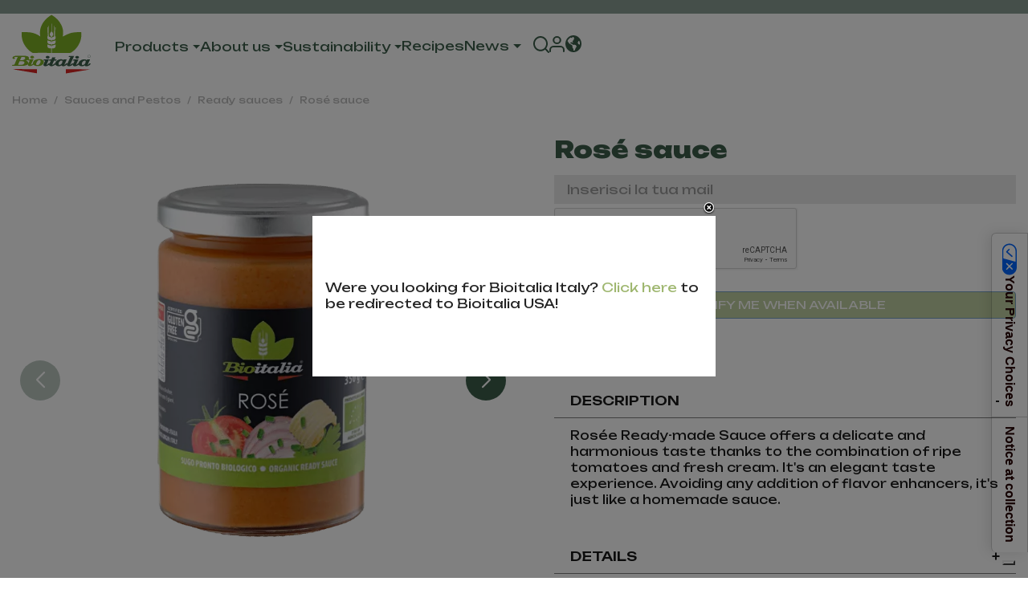

--- FILE ---
content_type: text/html; charset=utf-8
request_url: https://www.bioitalia.it/en/ready-sauces/256-sugo-rosee.html
body_size: 38660
content:
<!doctype html>
<html lang="en-US">

<head>
    
        
  
    <script>
      // PIXEL SHOPIFY
      (function(w, d){
        var id='spdt-capture', n='script';
        if (!d.getElementById(id)) {
          w.spdt =
            w.spdt ||
            function() {
              (w.spdt.q = w.spdt.q || []).push(arguments);
            };
          var e = d.createElement(n); e.id = id; e.async=1;
          e.src = 'https://pixel.byspotify.com/ping.min.js';
          var s = d.getElementsByTagName(n)[0];
          s.parentNode.insertBefore(e, s);
        }
        w.spdt('conf', { key: '40598f4eda6c4d5480a81d52cee20902' });
        w.spdt('view');
      })(window, document);
    </script>
  

   
    <script type="text/javascript">
      var _iub = _iub || [];
      _iub.csConfiguration = {"askConsentAtCookiePolicyUpdate":true,"countryDetection":true,"enableFadp":true,"enableLgpd":true,"enableUspr":true,"floatingPreferencesButtonColor":"#FFFFFF00","floatingPreferencesButtonDisplay":"bottom-right","lgpdAppliesGlobally":false,"perPurposeConsent":true,"siteId":3667431,"usPreferencesWidgetDisplay":"anchored-center-right","whitelabel":false,"cookiePolicyId":48156033,"lang":"en","i18n":{"en":{"banner":{"dynamic":{"body":"We use first and third-party cookies to give you the best experience on our site. By clicking “Accept All”, you agree to the storing of cookies on your device to enhance site navigation, analyze site usage, and assist in our marketing efforts."}}}},"banner":{"acceptButtonColor":"#20BF6B","acceptButtonDisplay":true,"backgroundColor":"#FFFFFF","closeButtonDisplay":false,"customizeButtonColor":"#8E9D82","customizeButtonDisplay":true,"explicitWithdrawal":true,"listPurposes":true,"logo":null,"linksColor":"#9FB770","ownerName":"bioitalia.it","position":"float-bottom-center","rejectButtonColor":"#367152","rejectButtonDisplay":true,"showTitle":false,"showTotalNumberOfProviders":true,"textColor":"#000000"}};
    </script>
    <script type="text/javascript" src="https://cs.iubenda.com/autoblocking/3667431.js"></script>
    <script type="text/javascript" src="//cdn.iubenda.com/cs/gpp/stub.js"></script>
    <script type="text/javascript" src="//cdn.iubenda.com/cs/iubenda_cs.js" charset="UTF-8" async></script>
  



  <meta charset="utf-8">


  <meta http-equiv="x-ua-compatible" content="ie=edge">



  <link rel="canonical" href="https://www.bioitalia.it/en/ready-sauces/256-sugo-rosee.html">

  <title>Rosé sauce</title>
  
    <script data-keepinline="true">
    var ajaxGetProductUrl = '//www.bioitalia.it/en/module/cdc_googletagmanager/async';
    var ajaxShippingEvent = 1;
    var ajaxPaymentEvent = 1;

/* datalayer */
dataLayer = window.dataLayer || [];
    let cdcDatalayer = {"pageCategory":"product","event":"view_item","ecommerce":{"currency":"EUR","items":[{"item_name":"Rose sauce","item_id":"256-104","price":"3.36","price_tax_exc":"3.36","price_tax_inc":"3.7","item_category":"Sauces and Pestos","item_category2":"Ready sauces","item_variant":"350gr","quantity":1}],"value":"3.36"},"userLogged":0,"userId":"guest_795197","google_tag_params":{"ecomm_pagetype":"product","ecomm_prodid":"256-104","ecomm_totalvalue":3.7,"ecomm_category":"Ready sauces","ecomm_totalvalue_tax_exc":3.36}};
    dataLayer.push(cdcDatalayer);

/* call to GTM Tag */
(function(w,d,s,l,i){w[l]=w[l]||[];w[l].push({'gtm.start':
new Date().getTime(),event:'gtm.js'});var f=d.getElementsByTagName(s)[0],
j=d.createElement(s),dl=l!='dataLayer'?'&l='+l:'';j.async=true;j.src=
'https://www.googletagmanager.com/gtm.js?id='+i+dl;f.parentNode.insertBefore(j,f);
})(window,document,'script','dataLayer','GTM-T4NJ478');

/* async call to avoid cache system for dynamic data */
dataLayer.push({
  'event': 'datalayer_ready'
});
</script>
  
  <meta name="description" content="Rosée Ready-made Sauce offers a delicate and harmonious taste thanks to the combination of ripe tomatoes and fresh cream. It&#039;s an elegant taste experience. Avoiding any addition of flavor enhancers, it&#039;s just like a homemade sauce. 
">
  <meta name="keywords" content="">
          
      

  
    <script type="application/ld+json">
  {
    "@context": "https://schema.org",
    "@type": "Organization",
    "name" : "Bioitalia",
    "url" : "https://www.bioitalia.it/en/",
          "logo": {
        "@type": "ImageObject",
        "url":"https://www.bioitalia.it/img/logo-16928858181.jpg"
      }
      }
</script>

<script type="application/ld+json">
  {
    "@context": "https://schema.org",
    "@type": "WebPage",
    "isPartOf": {
      "@type": "WebSite",
      "url":  "https://www.bioitalia.it/en/",
      "name": "Bioitalia"
    },
    "name": "Rosé sauce",
    "url":  "https://www.bioitalia.it/en/ready-sauces/256-sugo-rosee.html"
  }
</script>


  <script type="application/ld+json">
    {
      "@context": "https://schema.org",
      "@type": "BreadcrumbList",
      "itemListElement": [
                  {
            "@type": "ListItem",
            "position": 1,
            "name": "Home",
            "item": "https://www.bioitalia.it/en/"
          },                  {
            "@type": "ListItem",
            "position": 2,
            "name": "Sauces and Pestos",
            "item": "https://www.bioitalia.it/en/18-sauces"
          },                  {
            "@type": "ListItem",
            "position": 3,
            "name": "Ready sauces",
            "item": "https://www.bioitalia.it/en/38-ready-sauces"
          },                  {
            "@type": "ListItem",
            "position": 4,
            "name": "Rosé sauce",
            "item": "https://www.bioitalia.it/en/ready-sauces/256-sugo-rosee.html"
          }              ]
    }
  </script>
  

  

  
    
  

  
    <meta property="og:title" content="Rosé sauce" />
    <meta property="og:description" content="Rosée Ready-made Sauce offers a delicate and harmonious taste thanks to the combination of ripe tomatoes and fresh cream. It&#039;s an elegant taste experience. Avoiding any addition of flavor enhancers, it&#039;s just like a homemade sauce. 
" />
    <meta property="og:url" content="https://www.bioitalia.it/en/ready-sauces/256-sugo-rosee.html" />
    <meta property="og:site_name" content="Bioitalia" />
                  



  <meta name="viewport" content="width=device-width, initial-scale=1">



  <link rel="icon" type="image/vnd.microsoft.icon" href="https://www.bioitalia.it/img/favicon-1.ico?1692886098">
  <link rel="shortcut icon" type="image/x-icon" href="https://www.bioitalia.it/img/favicon-1.ico?1692886098">



    <style>
    
/*****************************
******************************
******************************

Questo file include file scss di configurazione e non genera elementi CSS.

******************************
******************************
******************************/
/******** 
Inizio Mixins
********/
/********
Fine Mixins
********/
/********
Inizio Typography
********/
/********
Fine Typography
********/
/********
 Inizio Colors 
********/
/********
Fine colors
********/
/*****************************
******************************
******************************

Questo file include file scss di configurazione e non genera elementi CSS.

******************************
******************************
******************************/
/******** 
Inizio Mixins
********/
/********
Fine Mixins
********/
/********
Inizio Typography
********/
/********
Fine Typography
********/
/********
 Inizio Colors 
********/
/********
Fine colors
********/
/* Ricerca */
#search_widget {
  width: 100%;
  position: relative;
  bottom: 0;
  display: none;
  padding: 1rem 15px;
}
#search_widget form {
  margin: 0 auto;
  max-width: 1600px;
  width: 100%;
  margin: 0 auto !important;
}
#search_widget form i {
  color: black;
}

.toggle-search {
  display: block !important;
}

#close {
  display: none;
}

.icon-selection #close {
  display: block;
}
.icon-selection #search-icon {
  display: none;
}

@media only screen and (max-width: 600px) {
  .ui-autocomplete.searchbar-autocomplete {
    left: 0 !important;
    top: 220px !important;
  }
}
.ApRow {
  width: 100%;
  margin: 0 !important;
}

#index #header {
  position: fixed;
}
#index #header .header-nav .icon-header svg {
  fill: white;
}
#index #header .header-nav .icon-header #_desktop_cart svg path {
  fill: white;
}
#index #header .logo-header svg .text-sticky {
  fill: white;
}
#index #header .hamburger-menu {
  background-image: url([data-uri]);
}
#index #header:hover .logo-header svg .text-sticky, #index #header.hovered .logo-header svg .text-sticky {
  fill: #3C5E4B;
}
#index #header:hover .hamburger-menu, #index #header.hovered .hamburger-menu {
  background-image: url([data-uri]);
}
#index #header:hover .header-nav .icon-header svg, #index #header.hovered .header-nav .icon-header svg {
  fill: #3C5E4B;
}
#index #header:hover .header-nav .icon-header #_desktop_cart svg path, #index #header.hovered .header-nav .icon-header #_desktop_cart svg path {
  fill: #A78B6C;
}
#index #header:hover .cart-products-count, #index #header.hovered .cart-products-count {
  background: #3C5E4B;
  background: #3C5E4B;
  color: white;
}
#index #header:hover a, #index #header.hovered a {
  color: #3C5E4B;
}
#index #header.sticky .logo-header svg .text-sticky {
  fill: #3C5E4B;
}
#index #header.sticky .hamburger-menu {
  background-image: url([data-uri]);
}

#header {
  width: 100%;
  background-color: transparent !important;
  /*     @media (min-width: 1200px) {
      .header-nav {
          .logo-header {
              img {
                  max-width: 300px;
              }
          }
      }
  } */
  /*     @media (max-width: 991px) {
      .header-nav {
          .logo-header {
              svg {
                  max-width: 55px;
              }
          }
      }
  } */
}
#header.sticky .header-banner {
  background: rgb(60, 94, 75);
}
#header.sticky .header-banner .banner-text {
  margin: 0 auto;
  text-align: center;
  line-height: 1.4;
  font-size: 14px;
}
#header .header-banner {
  background: rgba(60, 94, 75, 0.6);
  padding: 8px 0;
}
#header .header-banner .banner-text {
  margin: 0 auto;
  text-align: center;
  line-height: 1.4;
  font-size: 14px;
}
#header .header-top {
  display: none;
}
#header .header-banner .block {
  display: flex;
  align-items: center;
  justify-content: center;
}
#header .header-nav .container {
  padding: 0;
}
#header .header-nav .container .row {
  margin: 0 !important;
  /*                 display: grid; */
}
#header .header-nav .header-wrap-item {
  padding: 0;
}
#header .header-nav .header-wrap-item .top-bar {
  display: grid;
  padding-top: 10px;
  max-width: 1600px;
  width: 100%;
  margin: 0 auto !important;
}
#header .header-nav .header-wrap-item .top-bar .top-bar-contact {
  display: grid;
  grid-template-columns: auto auto;
  justify-content: flex-end;
  align-items: center;
}
#header .header-nav .header-wrap-item .wrapper-nav {
  padding: 0;
  max-width: 1600px;
  width: 100%;
  margin: 0 auto !important;
}
#header .header-nav .header-wrap-item .row::after {
  display: none;
}
#header .header-nav .wrapper-nav {
  display: grid;
  grid-template-columns: max-content auto max-content;
}
#header .header-nav .logo-header {
  order: 1;
  padding: 0;
  padding-left: 15px;
  padding-right: 15px;
}
#header .header-nav .logo-header svg {
  max-width: 80px;
  aspect-ratio: 80/64;
  transition: all 0.3s ease-out;
}
#header .header-nav .menu-header {
  order: 3;
  display: flex;
  align-items: center;
  justify-content: flex-start;
  padding: 0;
  padding-right: 15px;
  padding-left: 15px;
  position: unset;
}
#header .header-nav .menu-header .navbar-header {
  display: flex;
  justify-content: end;
  align-items: center;
  height: 100%;
}
#header .header-nav .menu-header .navbar-nav {
  display: flex;
  gap: 20px;
  height: 100%;
}
#header .header-nav .icon-header {
  order: 2;
  display: flex;
  justify-content: end;
  align-items: center;
  gap: 16px;
  padding: 0;
}
#header .header-nav .icon-header #_desktop_cart .header {
  position: relative;
}
#header .header-nav .icon-header #_desktop_cart svg path {
  fill: white;
}
#header .header-nav .icon-header svg {
  fill: white;
  opacity: 1;
}
#header .header-nav .icon-header .icon-shop, #header .header-nav .icon-header .icon-flag {
  padding: 0;
}
#header .header-nav .icon-header .icon-shop.dropdown-toggle::after, #header .header-nav .icon-header .icon-flag.dropdown-toggle::after {
  margin-bottom: 10px;
  display: none;
}
#header .header-nav .icon-header .dropdown-menu-shop > div {
  padding: 0.5rem 1rem;
}
#header .header-nav .icon-header .dropdown-menu-shop .dropdown-item {
  color: #3C5E4B;
}
#header .header-nav .icon-header .dropdown-menu-shop .dropdown-item:hover {
  background-color: #3C5E4B;
  color: white !important;
}
#header .header-nav .dropdown-menu {
  border: none;
}
#header .header-nav .dropdown-menu .dropdown-menu-inner {
  max-width: 1600px;
  width: 100%;
  margin: 0 auto !important;
}
#header .header-nav .dropdown-menu a {
  color: #191919;
}
@media (min-width: 992px) {
  #header .header-nav .dropdown-menu .level3:hover a {
    border-bottom: 1px solid;
  }
}
@media (min-width: 992px) {
  #header .header-nav .submenu-chisiamo {
    display: flex;
  }
}
#header .cart-products-count {
  position: absolute;
  top: 0px;
  right: -8px;
  padding-left: 1px;
  background: white;
  color: #3C5E4B;
  font-family: "Unbounded", cursive;
  width: 25px;
  height: 25px;
  display: flex;
  align-items: center;
  justify-content: center;
  text-align: center;
  border-radius: 30px;
  transition: all 0.3s ease-out;
}
#header .leo-top-menu .leo-widget .widget-heading {
  border-bottom: 0;
}
#header .leo-top-menu .leo-widget .menu-title {
  text-transform: uppercase;
  font-weight: bold;
  font-size: 110%;
  padding-bottom: 5px;
  margin-bottom: 5px;
  border-bottom: 0;
}
#header .widget-subcategories .widget-inner > ul {
  position: relative;
}
#header .widget-subcategories .widget-inner > ul .dropdown {
  position: unset;
}
@media (min-width: 992px) {
  #header .header-nav .wrapper-nav {
    grid-template-columns: 10% max-content auto;
    padding: 1.25rem 0 1.25rem 0;
  }
  #header .header-nav .menu-header {
    order: 2;
  }
  #header .header-nav .logo-header {
    order: 1;
    display: flex;
    align-items: center;
  }
  #header .header-nav .logo-header svg {
    max-width: 100%;
  }
  #header .header-nav .icon-header {
    order: 3;
    align-items: center;
    padding-right: 15px;
  }
  #header .submenu-category.bordered {
    border-left: 1px solid #c3c3c3;
    border-right: 1px solid #c3c3c3;
    padding: 0 40px;
  }
}
#header .blockcart .header svg {
  transition: all 0.3s ease-out;
}
#header .logo-header svg {
  max-width: 55px;
  height: auto;
}
#header .logo-header svg .text-sticky {
  fill: #3C5E4B;
}
#header .blockcart .header svg {
  width: 1.875rem;
  height: 2.625rem;
}
#header .header-nav .icon-header svg {
  fill: #3C5E4B;
}
#header .header-nav .icon-header #_desktop_cart svg path {
  fill: #A78B6C;
}
#header .cart-products-count {
  background: #3C5E4B;
  background: #3C5E4B;
  color: white;
  top: 0px;
  right: -8px;
  width: 20px;
  height: 20px;
  font-size: 10px;
  font-weight: 500;
}
#header .top-bar {
  display: none !important;
}
#header a {
  color: #3C5E4B;
}
#header a:hover {
  color: #3C5E4B;
}
#header.sticky {
  position: sticky;
  background-color: white !important;
  top: 0;
  width: 100%;
  z-index: 1030;
}
#header.sticky .logo-header svg {
  max-width: 55px;
  height: auto;
}
#header.sticky .logo-header svg .text-sticky {
  fill: #3C5E4B;
}
#header.sticky .blockcart .header svg {
  width: 1.875rem;
  height: 2.625rem;
}
#header.sticky .header-nav .icon-header svg {
  fill: #3C5E4B !important;
}
#header.sticky .header-nav .icon-header #_desktop_cart svg path {
  fill: #A78B6C !important;
}
#header.sticky .cart-products-count {
  background: #3C5E4B;
  background: #3C5E4B;
  color: white;
  top: 0px;
  right: -8px;
  width: 20px;
  height: 20px;
  font-size: 10px;
}
#header.sticky .top-bar {
  display: none !important;
}
#header.sticky a {
  color: #3C5E4B !important;
}
#header.sticky a:hover {
  color: #3C5E4B !important;
}
#header:hover, #header.hovered {
  background-color: white !important;
  width: 100%;
  z-index: 1030;
}
#header:hover .logo-header svg .text-sticky, #header.hovered .logo-header svg .text-sticky {
  fill: #3C5E4B;
}
#header:hover .header-nav .icon-header svg, #header.hovered .header-nav .icon-header svg {
  fill: #3C5E4B;
}
#header:hover .header-nav .icon-header #_desktop_cart svg path, #header.hovered .header-nav .icon-header #_desktop_cart svg path {
  fill: #A78B6C;
}
#header:hover .cart-products-count, #header.hovered .cart-products-count {
  background: #3C5E4B;
  background: #3C5E4B;
  color: white;
}
#header:hover a, #header.hovered a {
  color: #3C5E4B;
}

a.category-custom {
  display: flex;
  align-items: center;
  gap: 10px;
  padding: 0.3125rem 0;
}
a.category-custom.prodotti-da-forno-bio::before, a.category-custom.snack-e-sottoli::before, a.category-custom.snacks-and-antipasti::before, a.category-custom.biscuits::before {
  content: "";
  width: 20px;
  height: 20px;
  display: block;
  border-radius: 100%;
  background: #c3b3a0;
}
a.category-custom.pasta-biologica::before, a.category-custom.pasta::before, a.category-custom.pates::before {
  content: "";
  width: 20px;
  height: 20px;
  display: block;
  border-radius: 100%;
  background: #B9A996;
}
a.category-custom.bevande-biologiche::before, a.category-custom.beverages::before, a.category-custom.succhi-e-frullati::before, a.category-custom.jus-et-purees::before, a.category-custom.juices-and-purees::before, a.category-custom.juices-and-smoothies::before {
  content: "";
  width: 20px;
  height: 20px;
  display: block;
  border-radius: 100%;
  background: #eb7981;
}
a.category-custom.salse-biologiche::before, a.category-custom.sughi-e-pesti::before, a.category-custom.sauces-and-pestos::before, a.category-custom.sauces::before, a.category-custom.sauces-and-olive-spreads::before, a.category-custom.ready-to-eat-sauces::before, a.category-custom.pret-a-manger::before {
  content: "";
  width: 20px;
  height: 20px;
  display: block;
  border-radius: 100%;
  background: #3C5E4B;
}
a.category-custom.conserve-biologiche::before, a.category-custom.conserve-pomodoro-biologico::before, a.category-custom.tomato::before, a.category-custom.tomato-sauces::before, a.category-custom.tomates::before {
  content: "";
  width: 20px;
  height: 20px;
  display: block;
  border-radius: 100%;
  background: #dd7155;
}
a.category-custom.condimenti-bio::before, a.category-custom.seasoning::before, a.category-custom.oil-and-vinegar::before, a.category-custom.oils-and-vinegars::before, a.category-custom.dressings::before, a.category-custom.huiles-et-vinaigres::before {
  content: "";
  width: 20px;
  height: 20px;
  display: block;
  border-radius: 100%;
  background: #9FB770;
}
a.category-custom.legumi::before, a.category-custom.legumi-lessi-bio::before, a.category-custom.legumineuses::before, a.category-custom.legumes-et-legumineuses::before, a.category-custom.vegetables-and-pulses::before, a.category-custom.legumes::before, a.category-custom.organic-legumes::before, a.category-custom.canned-beans::before, a.category-custom.beans-and-pulses::before {
  content: "";
  width: 20px;
  height: 20px;
  display: block;
  border-radius: 100%;
  background: #e89e38;
}
a.category-custom.confetture-e-miele::before, a.category-custom.preserves::before {
  content: "";
  width: 20px;
  height: 20px;
  display: block;
  border-radius: 100%;
  background: #f3a080;
}
a.category-custom.in-evidence::before, a.category-custom.en-evidence:before {
  content: "";
  width: 20px;
  height: 20px;
  display: block;
  border-radius: 100%;
  background: #9FB770;
}
a.category-custom.craquelins::before, a.category-custom.crackers:before, a.category-custom.grissini:before, a.category-custom.gressins::before {
  content: "";
  width: 20px;
  height: 20px;
  display: block;
  border-radius: 100%;
  background: #3C5E4B;
}
a.category-custom.jams:before, a.category-custom.tartinades:before {
  content: "";
  width: 20px;
  height: 20px;
  display: block;
  border-radius: 100%;
  background: #7e97b6;
}
a.category-custom.plats-cuisines:before, a.category-custom.ready-to-eat-meals:before {
  content: "";
  width: 20px;
  height: 20px;
  display: block;
  border-radius: 100%;
  background: #b8b875;
}
@media (min-width: 992px) {
  a.category-custom span:first-child {
    cursor: pointer;
  }
  a.category-custom:-webkit-any-link {
    cursor: auto;
  }
}

li.horeca-prodotti-alimentari-bio, li.idee-regalo-bio, li.prodotti-bio-vending, li.in-evidenza, li.highlighted, li.carte-regalo, li.horeca, li.organic-gift-idea, li.vending, li.gift-cards, li.grands-formats {
  display: none !important;
}

/* Classe per hover nel menu delle categorie */
.hover-category-menu {
  display: block !important;
  position: absolute !important;
  top: 0 !important;
  right: 0 !important;
  width: 50% !important;
  padding: 0 !important;
  margin-top: 6px !important;
}

/* Classe per hover nel menu delle categorie */
.leo-megamenu .item-main.icon-custom {
  padding: 0.8125rem 0 0.625rem 0 !important;
}

.news-menu .dropdown-menu {
  right: auto !important;
  width: auto !important;
}

@media (max-width: 991px) {
  .offcanvas-mainnav {
    overflow-y: scroll !important;
  }
  .offcanvas-mainnav .dropdown-menu {
    position: inherit !important;
  }
  .offcanvas-mainnav .navbar-nav .nav-item {
    display: block;
  }
  .offcanvas-mainnav .item-main {
    display: flex;
    justify-content: space-between;
    width: 100%;
    padding: 0;
  }
  .offcanvas-mainnav .item-main .dropdown-toggle {
    width: 100%;
    padding: 0 !important;
    display: flex;
    justify-content: space-between;
  }
  .offcanvas-mainnav .item-main .arrow-bottom {
    background-size: 1rem;
    height: 2rem;
    width: 3rem;
    transition: all 0.3s ease-out;
  }
  .offcanvas-mainnav .item-main i.arrow-bottom.active {
    transform: rotate(180deg);
  }
  .offcanvas-mainnav .dropdown-sub {
    overflow-x: hidden;
  }
  .offcanvas-mainnav .dropdown-sub.active {
    display: block !important;
    max-height: 100%;
  }
  .offcanvas-mainnav .dropdown-toggle::after {
    display: none;
  }
  .off-canvas-nav-megamenu .leo-widget {
    padding: 0 !important;
  }
}
@media (min-width: 991px) {
  a.category-custom {
    width: 50%;
    position: relative;
  }
  .leo-top-menu .dropdown.level2:hover > .dropdown-menu {
    display: none;
  }
}
@media (max-width: 991px) {
  .submenu-chisiamo div span {
    line-height: 1.4;
    display: block;
    margin-bottom: 12px;
    margin-top: 4px;
  }
}
.submenu-chisiamo div span {
  line-height: 1.4;
  display: block;
  margin-bottom: 12px;
  margin-top: 8px;
}
  </style>
  <style>
    
/*****************************
******************************
******************************

Questo file include file scss di configurazione e non genera elementi CSS.

******************************
******************************
******************************/
/******** 
Inizio Mixins
********/
/********
Fine Mixins
********/
/********
Inizio Typography
********/
/********
Fine Typography
********/
/********
 Inizio Colors 
********/
/********
Fine colors
********/
#wrapper > .container {
  max-width: 100% !important;
  width: 100% !important;
  margin: auto;
  padding: 0 !important;
}

.left-product,
.right-product,
.bottom-product {
  padding: 0 !important;
  margin: 0 !important;
  width: 100% !important;
}

.product-default {
  display: grid;
  grid-template-columns: 100%;
  padding-bottom: 3.125rem;
}

.bottom-product {
  max-width: 100% !important;
  width: 100% !important;
  margin: auto;
  padding: 0 !important;
}

section.beige {
  padding: 3.125rem 0 !important;
}

.swiper.carouselProductSwiper {
  padding: 15px !important;
}

.wrapper-image img {
  aspect-ratio: 1/1;
}
.wrapper-image .mySwiper {
  display: none;
}

.product-detail-name {
  font-size: calc(1rem + 1vw) !important;
  text-transform: initial !important;
  margin-bottom: 1rem !important;
}

.products-accordion {
  cursor: pointer !important;
}
.products-accordion a {
  cursor: pointer !important;
}
.products-accordion h5 {
  text-transform: uppercase;
  font-size: 1rem;
  font-weight: 500;
  margin-bottom: 0;
  display: flex;
}
.products-accordion h5 [aria-expanded=false] .minus {
  display: none;
}
.products-accordion h5 [aria-expanded=false] .plus {
  display: block;
}
.products-accordion h5 [aria-expanded=true] .minus {
  display: block;
}
.products-accordion h5 [aria-expanded=true] .plus {
  display: none;
}
.products-accordion .card-header a {
  padding: 0.75rem 1.25rem !important;
  display: flex;
  justify-content: space-between;
  width: 100%;
}
.products-accordion .card-block {
  padding: 0.75rem 1.25rem !important;
}

@media (min-width: 992px) {
  .product-default {
    grid-template-columns: 50% auto;
    column-gap: 50px;
  }
  .wrapper-image .mySwiper {
    display: block;
  }
}

.swiper-pagination{
  display: none!important;
}
  </style>

  <link rel="stylesheet" href="https://cdn.jsdelivr.net/npm/swiper@9/swiper-bundle.min.css" type="text/css" media="all" >
  <link rel="stylesheet" href="https://www.bioitalia.it/themes/seochef/assets/css/product.css" type="text/css" media="all" >
  <link rel="stylesheet" href="https://cdn.jsdelivr.net/npm/swiper@9/swiper-bundle.min.css" type="text/css" media="all" >
  <link rel="stylesheet" href="https://www.bioitalia.it/themes/seochef/assets/css/fancybox.css" type="text/css" media="all" >
  <link rel="stylesheet" href="https://www.bioitalia.it/themes/seochef/assets/css/theme.css" type="text/css" media="all" >
  <link rel="stylesheet" href="https://www.bioitalia.it/modules/ps_socialfollow/views/css/ps_socialfollow.css" type="text/css" media="all" >
  <link rel="stylesheet" href="https://www.bioitalia.it/modules/ps_searchbar/ps_searchbar.css" type="text/css" media="all" >
  <link rel="stylesheet" href="https://www.bioitalia.it/modules/paypal/views/css/paypal_fo.css" type="text/css" media="all" >
  <link rel="stylesheet" href="https://www.bioitalia.it/modules/bwextendsignin/views/css/front.css" type="text/css" media="all" >
  <link rel="stylesheet" href="https://www.bioitalia.it/themes/seochef/assets/css/style.css" type="text/css" media="all" >
  <link rel="stylesheet" href="https://www.bioitalia.it/modules/productcomments/views/css/productcomments.css" type="text/css" media="all" >
  <link rel="stylesheet" href="https://www.bioitalia.it/modules/leoblog_products/views/css/front.css" type="text/css" media="all" >
  <link rel="stylesheet" href="https://www.bioitalia.it/modules/codfee/views/css/codfee_1.6.css" type="text/css" media="all" >
  <link rel="stylesheet" href="https://www.bioitalia.it/modules/powerfulformgenerator/views/css/contact-form-enhanced.css" type="text/css" media="all" >
  <link rel="stylesheet" href="https://www.bioitalia.it/modules/powerfulformgenerator/views/css/contact-form-1.7.css" type="text/css" media="all" >
  <link rel="stylesheet" href="https://www.bioitalia.it/modules/dgwt_videofunction//views/css/front.css" type="text/css" media="all" >
  <link rel="stylesheet" href="https://www.bioitalia.it/modules/feedaty/views/css/feedaty_styles.css" type="text/css" media="all" >
  <link rel="stylesheet" href="https://www.bioitalia.it/modules/feedaty/views/css/product-list-reviews.css" type="text/css" media="all" >
  <link rel="stylesheet" href="https://www.bioitalia.it/modules/leofeature/views/css/front.css" type="text/css" media="all" >
  <link rel="stylesheet" href="https://www.bioitalia.it/themes/seochef/modules/leobootstrapmenu/views/css/megamenu.css" type="text/css" media="all" >
  <link rel="stylesheet" href="https://www.bioitalia.it/modules/leobootstrapmenu/views/css/leomenusidebar.css" type="text/css" media="all" >
  <link rel="stylesheet" href="https://www.bioitalia.it/themes/seochef/modules/leoblog/views/css/leoblog.css" type="text/css" media="all" >
  <link rel="stylesheet" href="https://www.bioitalia.it/modules/advancedemailguard/views/css/front.css" type="text/css" media="all" >
  <link rel="stylesheet" href="https://www.bioitalia.it/js/jquery/ui/themes/base/minified/jquery-ui.min.css" type="text/css" media="all" >
  <link rel="stylesheet" href="https://www.bioitalia.it/js/jquery/ui/themes/base/minified/jquery.ui.theme.min.css" type="text/css" media="all" >
  <link rel="stylesheet" href="https://www.bioitalia.it/js/jquery/plugins/fancybox/jquery.fancybox.css" type="text/css" media="all" >
  <link rel="stylesheet" href="https://www.bioitalia.it/js/jquery/ui/themes/base/jquery.ui.core.css" type="text/css" media="all" >
  <link rel="stylesheet" href="https://www.bioitalia.it/themes/seochef/modules/pm_advancedsearch4/views/css/pm_advancedsearch4-17.css" type="text/css" media="all" >
  <link rel="stylesheet" href="https://www.bioitalia.it/modules/pm_advancedsearch4/views/css/pm_advancedsearch4_dynamic.css" type="text/css" media="all" >
  <link rel="stylesheet" href="https://www.bioitalia.it/modules/pm_advancedsearch4/views/css/selectize/selectize.css" type="text/css" media="all" >
  <link rel="stylesheet" href="https://www.bioitalia.it/modules/appagebuilder/views/css/animate.css" type="text/css" media="all" >
  <link rel="stylesheet" href="https://www.bioitalia.it/modules/appagebuilder/views/css/owl.carousel.css" type="text/css" media="all" >
  <link rel="stylesheet" href="https://www.bioitalia.it/modules/appagebuilder/views/css/owl.theme.css" type="text/css" media="all" >
  <link rel="stylesheet" href="https://www.bioitalia.it/modules/appagebuilder/views/css/slick-theme.css" type="text/css" media="all" >
  <link rel="stylesheet" href="https://www.bioitalia.it/modules/appagebuilder/views/css/slick.css" type="text/css" media="all" >
  <link rel="stylesheet" href="https://www.bioitalia.it/themes/seochef/modules/appagebuilder/views/css/styles.css" type="text/css" media="all" >
  <link rel="stylesheet" href="https://www.bioitalia.it/modules/appagebuilder/views/css/unique.css" type="text/css" media="all" >




  

  <script type="text/javascript">
        var ASSearchUrl = "https:\/\/www.bioitalia.it\/en\/module\/pm_advancedsearch4\/advancedsearch4";
        var AdvancedEmailGuardData = {"meta":{"isGDPREnabled":true,"isLegacyOPCEnabled":false,"isLegacyMAModuleEnabled":false,"validationError":null},"settings":{"recaptcha":{"type":"v2_cbx","key":"6Lc4AgkpAAAAABZTB2uyl2xEyis3YHm1mqzJwQU8","forms":{"contact_us":{"size":"normal","align":"offset","offset":3},"register":{"size":"normal","align":"center","offset":1},"login":{"size":"normal","align":"center","offset":1},"reset_password":{"size":"normal","align":"center","offset":1},"quick_order":{"size":"normal","align":"center","offset":1},"newsletter":{"size":"normal","align":"left","offset":1},"write_review":{"size":"normal","align":"left","offset":1},"notify_when_in_stock":{"size":"normal","align":"left","offset":1},"send_to_friend":{"size":"normal","align":"left","offset":1}},"language":"shop","theme":"light","position":"bottomright","hidden":false,"deferred":false}},"context":{"ps":{"v17":true,"v17pc":true,"v17ch":true,"v16":false,"v161":false,"v15":false},"languageCode":"en","pageName":"product"},"trans":{"genericError":"An error occurred, please try again."}};
        var LEO_COOKIE_THEME = "AP_MODULE_PANEL_CONFIG";
        var add_cart_error = "An error occurred while processing your request. Please try again";
        var appagebuilderToken = "8815ccd386973d85b5680ec66468d851";
        var as4_orderBySalesAsc = "Sales: Lower first";
        var as4_orderBySalesDesc = "Sales: Highest first";
        var btPixel = {"btnAddToWishlist":"button.wishlist-button-add","tagContent":{"sPixel":"1740551786167294","aDynTags":{"content_type":{"label":"content_type","value":"product"},"content_ids":{"label":"content_ids","value":"['EN256']"},"value":{"label":"value","value":3.7},"currency":{"label":"currency","value":"EUR"},"content_name":{"label":"content_name","value":"Ros\u00e9 sauce"},"content_category":{"label":"content_category","value":"Ready sauces"}},"sCR":"\n","aTrackingType":{"label":"tracking_type","value":"ViewContent"},"sJsObjName":"oPixelFacebook"},"tagContentApi":"{\"sPixel\":\"1740551786167294\",\"aDynTags\":{\"content_type\":{\"label\":\"content_type\",\"value\":\"product\"},\"content_ids\":{\"label\":\"content_ids\",\"value\":\"['EN256']\"},\"value\":{\"label\":\"value\",\"value\":3.7},\"currency\":{\"label\":\"currency\",\"value\":\"EUR\"},\"content_name\":{\"label\":\"content_name\",\"value\":\"Ros\\u00e9 sauce\"},\"content_category\":{\"label\":\"content_category\",\"value\":\"Ready sauces\"}},\"sCR\":\"\\n\",\"aTrackingType\":{\"label\":\"tracking_type\",\"value\":\"ViewContent\"},\"sJsObjName\":\"oPixelFacebook\"}","tagContentApiCheck":"62326807f31079832f50905eac20766a","ApiToken":"521e29837b8f069119ff8853aac6b0dd","pixel_id":"1740551786167294","bUseConsent":"0","iConsentConsentLvl":0,"bConsentHtmlElement":"","bConsentHtmlElementSecond":"","bUseAxeption":"0","token":"8815ccd386973d85b5680ec66468d851","ajaxUrl":"https:\/\/www.bioitalia.it\/en\/module\/facebookproductad\/ajax","external_id":0,"useAdvancedMatching":false,"advancedMatchingData":false,"eventId":"0","fbdaSeparator":"v","pixelCurrency":"EUR","comboExport":"0","prefix":"","prefixLang":"EN","useConversionApi":"1","useApiForPageView":"0","currentPage":"product","id_order":false,"id_product_attribute":false};
        var buttoncompare_title_add = "Add to Compare";
        var buttoncompare_title_remove = "Remove from Compare";
        var buttonwishlist_title_add = "Add to Wishlist";
        var buttonwishlist_title_remove = "Remove from WishList";
        var cancel_rating_txt = "Cancel Rating";
        var comparator_max_item = 3;
        var compared_products = [];
        var disable_review_form_txt = "Not exists a criterion to review for this product or this language";
        var dni_required = true;
        var enable_flycart_effect = 1;
        var enable_notification = 0;
        var isLogged = false;
        var it_id = 10;
        var leo_token = "8815ccd386973d85b5680ec66468d851";
        var lf_is_gen_rtl = false;
        var optional_translation = "Optional";
        var pec_required = false;
        var prestashop = {"cart":{"products":[],"totals":{"total":{"type":"total","label":"Total","amount":0,"value":"\u20ac0.00"},"total_including_tax":{"type":"total","label":"Total (tax incl.)","amount":0,"value":"\u20ac0.00"},"total_excluding_tax":{"type":"total","label":"Total (VAT excl.)","amount":0,"value":"\u20ac0.00"}},"subtotals":{"products":{"type":"products","label":"Subtotal","amount":0,"value":"\u20ac0.00"},"discounts":null,"shipping":{"type":"shipping","label":"Shipping","amount":0,"value":""},"tax":null},"products_count":0,"summary_string":"0 items","vouchers":{"allowed":1,"added":[]},"discounts":[],"minimalPurchase":0,"minimalPurchaseRequired":""},"currency":{"id":1,"name":"Euro","iso_code":"EUR","iso_code_num":"978","sign":"\u20ac"},"customer":{"lastname":null,"firstname":null,"email":null,"birthday":null,"newsletter":null,"newsletter_date_add":null,"optin":null,"website":null,"company":null,"siret":null,"ape":null,"is_logged":false,"gender":{"type":null,"name":null},"addresses":[]},"language":{"name":"English GB (English)","iso_code":"en","locale":"en-US","language_code":"en-gb","is_rtl":0,"date_format_lite":"Y-m-d","date_format_full":"Y-m-d H:i:s","id":2},"page":{"title":"","canonical":"https:\/\/www.bioitalia.it\/en\/ready-sauces\/256-sugo-rosee.html","meta":{"title":"Ros\u00e9 sauce","description":"Ros\u00e9e Ready-made Sauce offers a delicate and harmonious taste thanks to the combination of ripe tomatoes and fresh cream. It's an elegant taste experience. Avoiding any addition of flavor enhancers, it's just like a homemade sauce. \r\n","keywords":"","robots":"index"},"page_name":"product","body_classes":{"lang-en":true,"lang-rtl":false,"country-IT":true,"currency-EUR":true,"layout-full-width":true,"page-product":true,"tax-display-enabled":true,"page-customer-account":false,"product-id-256":true,"product-Ros\u00e9 sauce":true,"product-id-category-38":true,"product-id-manufacturer-0":true,"product-id-supplier-0":true,"product-available-for-order":true},"admin_notifications":[],"password-policy":{"feedbacks":{"0":"Very weak","1":"Weak","2":"Average","3":"Strong","4":"Very strong","Straight rows of keys are easy to guess":"Straight rows of keys are easy to guess","Short keyboard patterns are easy to guess":"Short keyboard patterns are easy to guess","Use a longer keyboard pattern with more turns":"Use a longer keyboard pattern with more turns","Repeats like \"aaa\" are easy to guess":"Repeats like \"aaa\" are easy to guess","Repeats like \"abcabcabc\" are only slightly harder to guess than \"abc\"":"Repeats like \"abcabcabc\" are only slightly harder to guess than \"abc\"","Sequences like abc or 6543 are easy to guess":"Sequences like \"abc\" or \"6543\" are easy to guess","Recent years are easy to guess":"Recent years are easy to guess","Dates are often easy to guess":"Dates are often easy to guess","This is a top-10 common password":"This is a top-10 common password","This is a top-100 common password":"This is a top-100 common password","This is a very common password":"This is a very common password","This is similar to a commonly used password":"This is similar to a commonly used password","A word by itself is easy to guess":"A word by itself is easy to guess","Names and surnames by themselves are easy to guess":"Names and surnames by themselves are easy to guess","Common names and surnames are easy to guess":"Common names and surnames are easy to guess","Use a few words, avoid common phrases":"Use a few words, avoid common phrases","No need for symbols, digits, or uppercase letters":"No need for symbols, digits, or uppercase letters","Avoid repeated words and characters":"Avoid repeated words and characters","Avoid sequences":"Avoid sequences","Avoid recent years":"Avoid recent years","Avoid years that are associated with you":"Avoid years that are associated with you","Avoid dates and years that are associated with you":"Avoid dates and years that are associated with you","Capitalization doesn't help very much":"Capitalization doesn't help very much","All-uppercase is almost as easy to guess as all-lowercase":"All-uppercase is almost as easy to guess as all-lowercase","Reversed words aren't much harder to guess":"Reversed words aren't much harder to guess","Predictable substitutions like '@' instead of 'a' don't help very much":"Predictable substitutions like \"@\" instead of \"a\" don't help very much","Add another word or two. Uncommon words are better.":"Add another word or two. Uncommon words are better."}}},"shop":{"name":"Bioitalia","logo":"https:\/\/www.bioitalia.it\/img\/logo-16928858181.jpg","stores_icon":"https:\/\/www.bioitalia.it\/img\/logo_stores.png","favicon":"https:\/\/www.bioitalia.it\/img\/favicon-1.ico"},"core_js_public_path":"\/themes\/","urls":{"base_url":"https:\/\/www.bioitalia.it\/","current_url":"https:\/\/www.bioitalia.it\/en\/ready-sauces\/256-sugo-rosee.html","shop_domain_url":"https:\/\/www.bioitalia.it","img_ps_url":"https:\/\/www.bioitalia.it\/img\/","img_cat_url":"https:\/\/www.bioitalia.it\/img\/c\/","img_lang_url":"https:\/\/www.bioitalia.it\/img\/l\/","img_prod_url":"https:\/\/www.bioitalia.it\/img\/p\/","img_manu_url":"https:\/\/www.bioitalia.it\/img\/m\/","img_sup_url":"https:\/\/www.bioitalia.it\/img\/su\/","img_ship_url":"https:\/\/www.bioitalia.it\/img\/s\/","img_store_url":"https:\/\/www.bioitalia.it\/img\/st\/","img_col_url":"https:\/\/www.bioitalia.it\/img\/co\/","img_url":"https:\/\/www.bioitalia.it\/themes\/seochef\/assets\/img\/","css_url":"https:\/\/www.bioitalia.it\/themes\/seochef\/assets\/css\/","js_url":"https:\/\/www.bioitalia.it\/themes\/seochef\/assets\/js\/","pic_url":"https:\/\/www.bioitalia.it\/upload\/","theme_assets":"https:\/\/www.bioitalia.it\/themes\/seochef\/assets\/","pages":{"address":"https:\/\/www.bioitalia.it\/en\/address","addresses":"https:\/\/www.bioitalia.it\/en\/addresses","authentication":"https:\/\/www.bioitalia.it\/en\/login","manufacturer":"https:\/\/www.bioitalia.it\/en\/brands","cart":"https:\/\/www.bioitalia.it\/en\/cart","category":"https:\/\/www.bioitalia.it\/en\/index.php?controller=category","cms":"https:\/\/www.bioitalia.it\/en\/index.php?controller=cms","contact":"https:\/\/www.bioitalia.it\/en\/contact-us","discount":"https:\/\/www.bioitalia.it\/en\/discount","guest_tracking":"https:\/\/www.bioitalia.it\/en\/guest-tracking","history":"https:\/\/www.bioitalia.it\/en\/order-history","identity":"https:\/\/www.bioitalia.it\/en\/identity","index":"https:\/\/www.bioitalia.it\/en\/","my_account":"https:\/\/www.bioitalia.it\/en\/my-account","order_confirmation":"https:\/\/www.bioitalia.it\/en\/order-confirmation","order_detail":"https:\/\/www.bioitalia.it\/en\/index.php?controller=order-detail","order_follow":"https:\/\/www.bioitalia.it\/en\/order-follow","order":"https:\/\/www.bioitalia.it\/en\/order","order_return":"https:\/\/www.bioitalia.it\/en\/index.php?controller=order-return","order_slip":"https:\/\/www.bioitalia.it\/en\/credit-slip","pagenotfound":"https:\/\/www.bioitalia.it\/en\/page-not-found","password":"https:\/\/www.bioitalia.it\/en\/password-recovery","pdf_invoice":"https:\/\/www.bioitalia.it\/en\/index.php?controller=pdf-invoice","pdf_order_return":"https:\/\/www.bioitalia.it\/en\/index.php?controller=pdf-order-return","pdf_order_slip":"https:\/\/www.bioitalia.it\/en\/index.php?controller=pdf-order-slip","prices_drop":"https:\/\/www.bioitalia.it\/en\/prices-drop","product":"https:\/\/www.bioitalia.it\/en\/index.php?controller=product","registration":"https:\/\/www.bioitalia.it\/en\/registration","search":"https:\/\/www.bioitalia.it\/en\/search","sitemap":"https:\/\/www.bioitalia.it\/en\/sitemap","stores":"https:\/\/www.bioitalia.it\/en\/stores","supplier":"https:\/\/www.bioitalia.it\/en\/supplier","brands":"https:\/\/www.bioitalia.it\/en\/brands","register":"https:\/\/www.bioitalia.it\/en\/registration","order_login":"https:\/\/www.bioitalia.it\/en\/order?login=1"},"alternative_langs":{"it-it":"https:\/\/www.bioitalia.it\/it\/sughi-pronti-biologici\/256-sugo-rosee.html","en-gb":"https:\/\/www.bioitalia.it\/en\/ready-sauces\/256-sugo-rosee.html"},"actions":{"logout":"https:\/\/www.bioitalia.it\/en\/?mylogout="},"no_picture_image":{"bySize":{"small_default":{"url":"https:\/\/www.bioitalia.it\/img\/p\/en-default-small_default.jpg","width":98,"height":98},"cart_default":{"url":"https:\/\/www.bioitalia.it\/img\/p\/en-default-cart_default.jpg","width":125,"height":125},"home_default":{"url":"https:\/\/www.bioitalia.it\/img\/p\/en-default-home_default.jpg","width":250,"height":250},"medium_default":{"url":"https:\/\/www.bioitalia.it\/img\/p\/en-default-medium_default.jpg","width":452,"height":452},"large_default":{"url":"https:\/\/www.bioitalia.it\/img\/p\/en-default-large_default.jpg","width":800,"height":800}},"small":{"url":"https:\/\/www.bioitalia.it\/img\/p\/en-default-small_default.jpg","width":98,"height":98},"medium":{"url":"https:\/\/www.bioitalia.it\/img\/p\/en-default-home_default.jpg","width":250,"height":250},"large":{"url":"https:\/\/www.bioitalia.it\/img\/p\/en-default-large_default.jpg","width":800,"height":800},"legend":""}},"configuration":{"display_taxes_label":true,"display_prices_tax_incl":true,"is_catalog":true,"show_prices":true,"opt_in":{"partner":false},"quantity_discount":{"type":"discount","label":"Unit discount"},"voucher_enabled":1,"return_enabled":0},"field_required":[],"breadcrumb":{"links":[{"title":"Home","url":"https:\/\/www.bioitalia.it\/en\/"},{"title":"Sauces and Pestos","url":"https:\/\/www.bioitalia.it\/en\/18-sauces"},{"title":"Ready sauces","url":"https:\/\/www.bioitalia.it\/en\/38-ready-sauces"},{"title":"Ros\u00e9 sauce","url":"https:\/\/www.bioitalia.it\/en\/ready-sauces\/256-sugo-rosee.html"}],"count":4},"link":{"protocol_link":"https:\/\/","protocol_content":"https:\/\/"},"time":1769915483,"static_token":"8815ccd386973d85b5680ec66468d851","token":"45267c8d1be5a8caa5674da994ff99d1","debug":false};
        var productcompare_add = "The product has been added to list compare";
        var productcompare_add_error = "An error occurred while adding. Please try again";
        var productcompare_max_item = "You cannot add more than 3 product(s) to the product comparison";
        var productcompare_remove = "The product was successfully removed from list compare";
        var productcompare_remove_error = "An error occurred while removing. Please try again";
        var productcompare_url = "https:\/\/www.bioitalia.it\/en\/module\/leofeature\/productscompare";
        var productcompare_viewlistcompare = "View list compare";
        var psemailsubscription_subscription = "https:\/\/www.bioitalia.it\/en\/module\/ps_emailsubscription\/subscription";
        var review_error = "An error occurred while processing your request. Please try again";
        var sdi_required = false;
        var show_popup = 1;
        var type_flycart_effect = "fade";
        var url_leoproductattribute = "https:\/\/www.bioitalia.it\/en\/module\/leofeature\/LeoProductAttribute";
        var wishlist_add = "The product was successfully added to your wishlist";
        var wishlist_cancel_txt = "Cancel";
        var wishlist_confirm_del_txt = "Delete selected item?";
        var wishlist_del_default_txt = "Cannot delete default wishlist";
        var wishlist_email_txt = "Email";
        var wishlist_loggin_required = "You must be logged in to manage your wishlist";
        var wishlist_ok_txt = "Ok";
        var wishlist_quantity_required = "You must enter a quantity";
        var wishlist_remove = "The product was successfully removed from your wishlist";
        var wishlist_reset_txt = "Reset";
        var wishlist_send_txt = "Send";
        var wishlist_send_wishlist_txt = "Send wishlist";
        var wishlist_url = "https:\/\/www.bioitalia.it\/en\/module\/leofeature\/mywishlist";
        var wishlist_viewwishlist = "View your wishlist";
      </script>



  
    
    <link rel='stylesheet prefetch' href='https://www.bioitalia.it/modules/sfkredirect/views/css/sfkbootstrap.css'>
    <script src="https://www.bioitalia.it/modules/sfkredirect/views/js/jquery-2.1.0.min.js" data-keepinline="true" data-nocompress="true"></script>
    <script src="https://www.bioitalia.it/modules/sfkredirect/views/js/shadowbox.js" data-keepinline="true" data-nocompress="true"></script>
    
    <link rel="stylesheet" type="text/css" href="https://www.bioitalia.it/modules/sfkredirect/views/css/shadowbox.css">
    
    <div id="sfkredirect" style="text-align:center; display: none;" class="col-md-12">
    
    <br/><br/><br/>

    <div class="col-md-12" style="padding-top: 18px;">         Were you looking for Bioitalia Italy? <a href='https://usa.bioitalia.com/'>Click here</a> to be redirected to Bioitalia USA!
    </div>
    
    
    
    <table><tr><td>&nbsp;</td></tr></table>
    
    </div>
    
    <script data-keepinline="true" data-nocompress="true">
    
    $(window).load(function() {
        Shadowbox.init({
                skipSetup: true
        });
        var sb_content = $('#sfkredirect').html();
        setTimeout(function(){
        // open a welcome message as soon as the window loads
        Shadowbox.open({
                content: sb_content,
                player: 'html',
                height: "200",
                width: "500",
                modal: true,
            onOpen: onShOpen,
            onClose: onShClose
        })}, 500 /* The number of milliseconds to wait before executing the code */);
    });
    
    function onShOpen() {
        document.body.style.overflow = "hidden";
        return true;
    }
    function onShClose() {
        document.body.style.overflow = "hidden";
        return true;
    }
    
    </script>
    
     
    
    
    <!-- @file modules\appagebuilder\views\templates\hook\header -->

<script>
	/**
	 * List functions will run when document.ready()
	 */
	var ap_list_functions = [];
	/**
	 * List functions will run when window.load()
	 */
	var ap_list_functions_loaded = [];

	/**
	 * List functions will run when document.ready() for theme
	 */

	var products_list_functions = [];
</script>


<script type='text/javascript'>
	var leoOption = {
		category_qty:0,
		product_list_image:0,
		product_one_img:1,
		productCdown: 1,
		productColor: 0,
		homeWidth: 250,
		homeheight: 250,
	}

	ap_list_functions.push(function(){
		if (typeof $.LeoCustomAjax !== "undefined" && $.isFunction($.LeoCustomAjax)) {
			var leoCustomAjax = new $.LeoCustomAjax();
			leoCustomAjax.processAjax();
		}
	});
</script>
<script type="text/javascript">
	
	var FancyboxI18nClose = "Close";
	var FancyboxI18nNext = "Next";
	var FancyboxI18nPrev = "Previous";
	var current_link = "http://www.bioitalia.it/en/";		
	var currentURL = window.location;
	currentURL = String(currentURL);
	currentURL = currentURL.replace("https://","").replace("http://","").replace("www.","").replace( /#\w*/, "" );
	current_link = current_link.replace("https://","").replace("http://","").replace("www.","");
	var text_warning_select_txt = "Please select One to remove?";
	var text_confirm_remove_txt = "Are you sure to remove footer row?";
	var close_bt_txt = "Close";
	var list_menu = [];
	var list_menu_tmp = {};
	var list_tab = [];
	var isHomeMenu = 0;
	
</script> 

<script type="text/javascript">
    (function(c,l,a,r,i,t,y){
        c[a]=c[a]||function(){(c[a].q=c[a].q||[]).push(arguments)};
        t=l.createElement(r);t.async=1;t.src="https://www.clarity.ms/tag/"+i;
        y=l.getElementsByTagName(r)[0];y.parentNode.insertBefore(t,y);
    })(window, document, "clarity", "script", "smdirjle21");
    
            clarity("set", "pageName", "Product");             clarity("set", "customerState", "guest");         
</script>



    
  <meta property="og:type" content="product">
  <meta property="og:url" content="https://www.bioitalia.it/en/ready-sauces/256-sugo-rosee.html">
  <meta property="og:title" content="Rosé sauce">
  <meta property="og:site_name" content="Bioitalia">
  <meta property="og:description" content="Rosée Ready-made Sauce offers a delicate and harmonious taste thanks to the combination of ripe tomatoes and fresh cream. It&#039;s an elegant taste experience. Avoiding any addition of flavor enhancers, it&#039;s just like a homemade sauce. 
">
  <meta property="og:image" content="https://www.bioitalia.it/1190-large_default/sugo-rosee.jpg">
    
</head>

<body id="product" class="lang-en country-it currency-eur layout-full-width page-product tax-display-enabled product-id-256 product-rose-sauce product-id-category-38 product-id-manufacturer-0 product-id-supplier-0 product-available-for-order">


    <!-- Google Tag Manager (noscript) -->
<noscript><iframe src="https://www.googletagmanager.com/ns.html?id=GTM-T4NJ478"
height="0" width="0" style="display:none;visibility:hidden"></iframe></noscript>
<!-- End Google Tag Manager (noscript) -->



<main>
    
            

    <header id="header">
        
             
  <div class="header-banner">
    <!-- @file modules\appagebuilder\views\templates\hook\ApRow -->
    <div        class="row ApRow  "
                            style=""                >
                                            <!-- @file modules\appagebuilder\views\templates\hook\ApColumn -->
<div    class="col-xl-12 col-lg-12 col-md-12 col-sm-12 col-xs-12 col-sp-12  ApColumn "
	    >
                    <!-- @file modules\appagebuilder\views\templates\hook\ApGeneral -->
<div     class="block ApRawHtml">
	                    <div></div>    	</div>
    </div>            </div>
    
  </div>



  <nav class="header-nav">
    <div class="container">
      <div class="row">
        <div class="header-wrap">
          <div class="col-md-12 col-xs-12 header-wrap-item">
            <!-- @file modules\appagebuilder\views\templates\hook\ApRow -->
    <div        class="row wrapper-nav ApRow  has-bg bg-boxed"
                            style="background: no-repeat;"        data-bg_data=" no-repeat"        >
                                            <!-- @file modules\appagebuilder\views\templates\hook\ApColumn -->
<div    class="col-xl-12 col-lg-12 col-md-12 col-sm-12 col-xs-12 col-sp-12 logo-header ApColumn "
	    >
                    <!-- @file modules\appagebuilder\views\templates\hook\ApGenCode -->

	<a href="/en/"><svg width="135px" height="105px" viewBox="0 0 138 103" xmlns="http://www.w3.org/2000/svg"><path d="m73.528 19.398c-0.0917 0.138-0.0611 0.2913-0.0611 0.4294 0.0611 5.4129-0.168 10.826-0.1069 16.239v1.9628c0 0.3067-0.0764 0.4753-0.3818 0.4753-1.6187-0.0306-2.5044 0.9201-3.0999 2.2848-0.0153 0.046-0.0458 0.0767-0.1527 0.2147v-2.2694c0-0.1841 0.168-0.2607 0.2749-0.3834 0.9315-0.9661 1.7408-2.0241 2.0768-3.3735 0.2137-0.8588 0.1527-1.6715-0.1986-2.4842-0.4581-1.058-1.0689-2.0088-1.8782-2.8215-0.2291-0.23-0.3055-0.46-0.3055-0.782v-12.727c0-0.1994-0.0152-0.3834-0.0305-0.5827 0.0305-0.046 0-0.0614-0.0458-0.0614-0.2291-0.046-0.4581-0.046-0.6872 0-0.0611 0-0.0763 0-0.0611 0.0767 0 0.5214-0.0152 1.0427-0.0152 1.5641v11.761c0 0.3221-0.0764 0.5674-0.3207 0.7668-1.2064 1.0274-1.8936 2.3768-2.3517 3.8642-0.1832 0.6134 0 1.2267 0.1833 1.8248 0.3817 1.15 1.0842 2.1007 1.9393 2.9595 0.2291 0.23 0.3207 0.46 0.3054 0.7667-0.0152 0.6133 0 1.2267 0 1.9781-0.3206-0.6747-0.6719-1.1501-0.9925-1.6561-0.2444-0.3987-0.5803-0.598-1.0079-0.69-0.5192-0.1074-1.0537-0.2147-1.5881-0.2914-0.2902-0.0307-0.3818-0.1227-0.3818-0.414 0.0153-1.0581-0.0305-2.1161 0-3.1895 0.2138-5.0143 0.0305-10.044 0.0916-15.058 0-0.3373-0.0916-0.4293-0.4276-0.4446-0.4123 0-0.3817 0.1993-0.3817 0.4907 0 4.8762 0.0305 9.7679-0.0153 14.644 0 1.1961-0.0611 2.4075-0.0763 3.6189-0.336-0.0307-0.5956-0.1993-0.8857-0.3067-0.2138-0.0766-0.1833-0.2453-0.1833-0.3987 0-0.6287 0.0764-1.2727 0.0764-1.9014 0.0305-4.4929 0-8.9859 0.0305-13.464 0-0.3526-0.0763-0.4906-0.4581-0.4753-0.336 0-0.397 0.1227-0.397 0.4293v6.6551c0 2.4995 0.061 4.999 0 7.4984-0.0306 1.2421-0.0917 2.4688-0.0917 3.7109 0 0.368 0.0458 0.7514 0.1222 1.1194 0.4581 2.1161 1.4049 2.8215 3.6039 3.1742 0.5344 0.092 1.0689 0.0153 1.6034-0.0153 0.2596-0.0154 0.5192-0.0307 0.7788 0.046 0.3817 0.1226 0.6261 0.2913 0.6108 0.7973-0.0458 1.1348 0 2.2848 0 3.5576-0.3054-0.6901-0.6872-1.2114-1.0384-1.7328-0.1985-0.3067-0.4581-0.4907-0.8094-0.5827-0.397-0.092-0.794-0.2147-1.1911-0.2453-1.0689-0.1074-2.0462-0.4907-3.0083-0.9354-0.5192-0.23-0.5192-0.2454-0.5955 0.3527-0.1374 1.2267-0.1527 2.4381 0.229 3.6342 0.3513 1.0887 0.9926 1.9014 2.1532 2.1928l0.0305 0.0306h0.0306c0.7788 0.3067 1.5881 0.4141 2.428 0.3067 0.4734-0.0613 0.9315-0.1226 1.3896 0.092 0.2596 0.1227 0.3818 0.2914 0.3818 0.5981-0.0153 1.1347 0 2.2848 0 3.5728-0.3054-0.6747-0.6719-1.1654-0.9926-1.6867-0.2291-0.3527-0.5345-0.5674-0.9162-0.6594-0.2902-0.0613-0.565-0.1533-0.8552-0.184-1.1911-0.1073-2.3211-0.4907-3.3748-1.0274-0.3817-0.1993-0.4428-0.092-0.4734 0.276-0.0916 0.9354-0.1374 1.8555 0 2.7755 0.3665 2.3922 1.4813 3.2355 3.894 3.5269 0.4276 0.046 0.8704 0.0153 1.3133-0.046 0.2596-0.046 0.5192-0.046 0.7788 0.0306 0.4276 0.1227 0.6719 0.3374 0.6566 0.8588-0.0458 1.5027 0.0306 3.0055-0.0305 4.5082-0.0306 0.8281-0.0916 1.6561-0.0764 2.4842 0 0.3067-0.1832 0.2913-0.3817 0.2913-0.9926 0-1.9699-0.0766-2.9625-0.0766-9.5899-0.0307-19.165-0.0154-28.754 0-0.397 0-0.7177-0.0921-1.0536-0.2914-1.7867-1.1041-3.5581-2.2388-5.1157-3.6495-4.1841-3.7723-7.6963-8.0505-10.063-13.234-1.8019-3.9255-2.9167-8.0198-3.2679-12.313-0.1832-2.2694-0.2596-4.5849 0-6.8697 0.0306-0.2913 0.1222-0.368 0.4123-0.368 4.8103 0 9.6205 0.0613 14.4 0.7054 3.161 0.4293 6.2762 1.0887 9.2234 2.3461 2.9167 1.2421 5.7112 2.7295 8.2766 4.6156 0.0611 0.046 0.1375 0.092 0.2443 0.1533-0.1221-0.874-0.2596-1.6867-0.3664-2.5148-0.8094-6.5017 0.3512-12.635 3.3289-18.432 1.1911-2.3308 2.596-4.5236 4.2911-6.5171 3.4969-4.1095 7.4825-7.6517 12.186-10.32 0.2138-0.12267 0.3665-0.16868 0.6108-0.015334 7.2993 4.2936 13.133 10.013 16.859 17.696 1.863 3.8335 2.9472 7.9278 3.1152 12.221 0.1069 2.6682-0.1069 5.3057-0.6108 8.0198 0.2748-0.1533 0.4886-0.2606 0.7177-0.3833 3.7871-2.0241 7.6352-3.9102 11.712-5.2443 1.298-0.4294 2.596-0.8434 3.94-1.0734 2.825-0.46 5.665-0.8741 8.536-0.9507 2.398-0.0767 4.81-0.0614 7.208 0 0.32 0 0.443 0.0766 0.458 0.4293 0.473 6.1184-0.397 12.053-2.734 17.726-2.947 7.1151-7.726 12.712-14.064 17.052-1.496 1.0273-2.978 1.518-4.8253 1.4567-9.9411-0.2913-19.882-0.0767-29.808-0.1227-0.3665 0-0.4581-0.092-0.4581-0.46 0-2.3461 0.1832-4.6923 0.1069-7.0384 0-0.2454 0.0916-0.3834 0.2901-0.506 0.3665-0.1994 0.733-0.23 1.1301-0.1687 0.9009 0.138 1.7713 0.0307 2.6418-0.2147 1.2827-0.368 2.0615-1.1961 2.3822-2.4688 0.3359-1.3034 0.3512-2.6068 0.0916-3.9256-0.0611-0.1993-0.1222-0.046-0.1985 0-0.3054 0.138-0.6261 0.2607-0.9315 0.3987-0.8246 0.368-1.6798 0.5981-2.5655 0.6747-0.9468 0.092-1.7408 0.4294-2.1989 1.3648-0.168 0.3527-0.3971 0.6593-0.6414 1.0734 0-1.2728-0.0153-2.4688 0-3.6649 0-0.3834 0.397-0.4294 0.6872-0.506 0.3206-0.092 0.6413-0.046 0.962 0 1.1148 0.1686 2.1684-0.0767 3.161-0.5367 0.901-0.4141 1.3896-1.1961 1.6034-2.1468l0.0306-0.0307v-0.0307c0.3817-1.2267 0.2901-2.4841 0.1527-3.7262-0.0306-0.322-0.2291-0.184-0.3818-0.1073-1.0537 0.506-2.1531 0.92-3.329 1.0427-0.2596 0.0307-0.5039 0.092-0.7635 0.138-0.5192 0.1074-0.9162 0.3374-1.2064 0.8127-0.2748 0.4754-0.6261 0.9047-0.9315 1.4261v-0.644-2.6988c0-0.6134 0.1527-0.7974 0.7635-0.8894 0.3818-0.0614 0.7483 0 1.1148 0.0306 0.6566 0.046 1.2827-0.0306 1.9241-0.184 1.7561-0.3987 2.5807-1.5947 2.8098-3.2815 0.1527-1.1501 0.1985-2.3001-0.1527-3.4349-0.0306-0.1226 0-0.2606 0-0.3833v-8.3725c0-2.1161 0.1527-4.2323 0.1069-6.3484 0-0.4447-0.168-0.5213-0.5345-0.4907-0.1985 0.0154-0.3054 0.0614-0.2902 0.276v0.1994c-0.1068 5.0756-0.1068 10.136-0.0916 15.212 0 0.3987-0.6719 0.9354-1.0536 0.8588-0.1527-0.0307-0.1069-0.138-0.1069-0.2301v-0.69c0-3.0362-0.0764-6.0724 0.0305-9.1085 0.0916-2.7295 0.0305-5.4743 0.0764-8.2038 0-0.184-0.0153-0.3527-0.0306-0.5367 0-0.046 0-0.0614-0.0458-0.0307-0.2443-0.046-0.4734-0.0767-0.7177 0.0307l0.0153-0.0767z" fill="#7FAF27"/><path class="text-sticky" d="m54.821 80.259c0.2596-0.5674 0.5345-1.1347 0.7941-1.7174 0.0763-0.1534 0.1832-0.1994 0.3512-0.2147 2.8708-0.0767 5.7417-0.1534 8.6278-0.23 0.0306 0 0.0459 0.0306 0.1222 0.0613-0.4276 0.9354-0.8551 1.8861-1.2827 2.8215-0.9315 2.0548-1.863 4.1096-2.7945 6.1797-0.0917 0.1993-0.3054 0.46-0.1375 0.6134 0.168 0.1533 0.4582-0.0307 0.6719-0.138 1.0842-0.5521 1.9852-1.3494 2.7793-2.2695 0.2596-0.2914 0.4581-0.368 0.8246-0.2147 0.9773 0.3834 0.9926 0.368 1.4201-0.5827 0.6261-1.3801 1.237-2.7601 1.8783-4.1862h-3.4206c0.3207-0.6901 0.6108-1.3188 0.901-1.9321 0.0916-0.1994 0.2749-0.1227 0.4428-0.1227h2.6266c0.2748 0 0.4123-0.092 0.5039-0.3374 0.3818-0.8893 0.7788-1.7787 1.1758-2.6835 0.3207-0.7207 0.336-0.7667 1.0995-0.6593 0.901 0.138 1.8019 0.0613 2.7182 0.0766 0.6719 0.0154 1.359 0 2.1226 0-0.2596 0.5827-0.4887 1.1194-0.733 1.6408-0.2443 0.552-0.4734 1.1041-0.733 1.6561-0.1527 0.3067-0.0916 0.3834 0.2443 0.3834h3.329c-0.3207 0.6747-0.6108 1.3187-0.9315 1.9474-0.0763 0.1687-0.2596 0.0767-0.397 0.0767-0.9773 0.046-1.9394-0.1534-2.9014-0.1074-0.3054 0-0.4582 0.092-0.5803 0.3834-0.9315 2.1008-1.8783 4.1862-2.8098 6.2717-0.0458 0.1073-0.0916 0.2147-0.1222 0.322-0.1221 0.368 0.0153 0.5214 0.3971 0.4907 0.4428-0.0307 0.8093-0.2147 1.1758-0.4293 0.7941-0.4754 1.5118-1.0734 2.1684-1.7328 0.3818-0.3987 0.733-0.7514 1.3438-0.23 0.1069-1.2728 0.4887-2.3768 1.2369-3.2816 1.2522-1.518 2.8098-2.6374 4.6728-3.2968 1.9547-0.7054 3.9551-0.9967 6.0166-0.5674 0.7788 0.1687 1.466 0.5214 2.0005 1.1348 0.1832 0.2146 0.3054 0.23 0.397-0.046 0.2902-0.9048 0.9621-0.9968 1.7867-0.9968 1.3438 0 2.6876-0.1226 4.123-0.184-1.3896 3.2202-2.764 6.3791-4.1536 9.5992 0.5192 0 0.8552-0.2146 1.1759-0.46 0.7635-0.552 1.3743-1.2574 1.9393-1.9934 0.1833-0.23 0.336-0.2761 0.5956-0.1687 0.3817 0.1687 0.794 0.2607 1.1911 0.4293 0.3359 0.1534 0.4886 0.0767 0.6413-0.2606 1.069-2.4228 2.1532-4.8457 3.2378-7.2685 0.488-1.0887 0.977-2.1621 1.45-3.2508 0.229-0.5214 0.199-0.6134-0.381-0.7054-0.703-0.1073-1.421-0.046-2.1383-0.0613h-0.3971c0.2749-0.5827 0.5345-1.1194 0.7941-1.6561 0.1069-0.2147 0.3053-0.1534 0.4733-0.1534 1.542 0 3.069-0.0153 4.612-0.0153h3.894c0.046 0.092-0.092 0.2147-0.153 0.3527-2.153 4.7383-4.291 9.4765-6.444 14.215-0.107 0.23-0.214 0.4754-0.306 0.7207-0.03 0.1074-0.106 0.23 0 0.322 0.092 0.0767 0.23 0 0.321-0.046 0.214-0.092 0.443-0.2146 0.642-0.3526 0.687-0.4601 1.313-0.9814 1.817-1.6255 0.412-0.5213 0.809-0.69 1.42-0.368 0.366 0.184 0.84 0.4907 1.176 0.3527s0.397-0.7054 0.565-1.0887c0.549-1.1961 1.099-2.3922 1.664-3.5729 0.245-0.506 0.199-0.5367-0.366-0.6747-0.687-0.1687-1.375-0.138-2.077-0.1534-0.168 0-0.351 0.0614-0.55-0.0766 0.245-0.4907 0.489-0.9814 0.718-1.4721 0.092-0.1994 0.244-0.1994 0.397-0.1994 2.886-0.0766 5.787-0.1533 8.674-0.23 0.076 0.1994-0.061 0.3374-0.123 0.4754-1.053 2.3461-2.122 4.6769-3.176 7.0231-0.259 0.5827-0.534 1.15-0.809 1.7174-0.061 0.1227-0.168 0.2913-0.046 0.3987 0.107 0.1073 0.29 0 0.412-0.046 1.222-0.5061 2.23-1.3034 3.07-2.3155 0.168-0.1993 0.32-0.4293 0.641-0.23 0.138 0.0767 0.199 0 0.229-0.138 0.565-3.2049 2.779-4.9223 5.543-6.0877 2.031-0.8587 4.154-1.1501 6.338-0.69 0.839 0.1686 0.962 0.276 2.214 1.3187 0.015-0.0153 0.046-0.046 0.061-0.0613 0.336-1.0121 1.069-1.1808 2.031-1.1654 1.328 0.0306 2.657-0.1074 4.092-0.184-1.45 3.2201-2.947 6.3483-4.245 9.6145 0.489 0 0.825-0.2147 1.13-0.4447 0.764-0.552 1.375-1.2421 1.94-1.9781 0.213-0.276 0.381-0.3067 0.687-0.184 0.488 0.1993 1.008 0.368 1.512 0.5367 0.183 0.0613 0.259 0.1073 0.106 0.2913-1.588 2.0088-3.42 3.6803-6.031 4.2016-0.886 0.184-1.772 0.1994-2.657-0.0306-0.825-0.2147-1.405-0.7054-1.757-1.5028-1.252 0.9201-2.611 1.4874-4.138 1.6254-1.39 0.138-2.764 0-4.062-0.552-1.115-0.4754-2-1.2114-2.504-2.3308-0.184 0.0307-0.275 0.184-0.382 0.2913-1.894 1.6101-4.031 2.5762-6.551 2.5609-0.458 0-0.901-0.0767-1.344-0.1994-1.451-0.414-2.061-1.4874-1.71-2.9595 0.03-0.138 0.122-0.276 0.061-0.4294-0.199 0.0154-0.275 0.2147-0.382 0.3374-1.603 1.7788-3.558 2.9135-5.955 3.2202-0.6876 0.092-1.3595 0.0613-2.0314-0.0767-1.6034-0.3373-2.2906-1.4567-1.9241-3.0822 0.0306-0.138 0.1069-0.2606 0.0611-0.4293-0.4429 0.4293-0.8704 0.8894-1.3133 1.2881-1.6492 1.4874-3.5427 2.4074-5.8181 2.3308-1.1147-0.046-2.1226-0.3527-2.6723-1.4568-0.1374-0.2913-0.2596-0.0767-0.3665 0-0.962 0.644-1.9699 1.1807-3.1152 1.2881-1.7866 0.1687-3.5886 0.184-5.2378-0.7207-0.962-0.5214-1.7103-1.2268-2.1379-2.2542-0.1985 0-0.2748 0.1687-0.3817 0.2761-2.0005 1.7481-4.2758 2.8215-6.9787 2.7755-0.6261 0-1.2216-0.1074-1.8172-0.3374-1.2521-0.4754-1.7561-1.2574-1.6797-2.6375-0.3512 0.3067-0.6872 0.5827-1.0231 0.8587-1.7562 1.3954-3.7108 2.1775-5.9708 2.1162-0.336 0-0.6872-0.046-1.0079-0.1227-1.8477-0.414-2.5654-1.8401-1.7866-3.5882 0.4428-1.0274 0.9162-2.0395 1.3896-3.0669 0.3817-0.8587 0.7482-1.7327 1.1758-2.5761 0.2138-0.4294 0.0458-0.5674-0.3207-0.6134-0.9162-0.1073-1.8324-0.1227-2.7639-0.0307l-0.0153-0.0613zm67.496 5.9343c-0.046 1.4108 0.458 1.9935 1.741 1.9475 0.29 0 0.58-0.0613 0.855-0.1227 2.825-0.6593 4.535-4.1862 4.169-6.563-0.076-0.5521-0.428-0.8894-0.993-0.9968-0.717-0.138-1.435-0.0613-2.092 0.2607-2.29 1.1041-3.481 2.9595-3.695 5.4743h0.015zm-33.946-4.0789c0.0458-1.426-0.4887-1.9321-1.9088-1.8094-0.7941 0.0767-1.5271 0.322-2.1532 0.8127-1.9088 1.4414-2.9472 3.3122-2.6876 5.7657 0.0764 0.7207 0.4581 1.0427 1.1758 1.1347 0.4276 0.0614 0.8399 0 1.2522-0.092 2.4586-0.5367 4.1383-3.4502 4.3216-5.8117z" fill="#fff"/><path d="m54.806 80.244c1.9394 2.3921 0.8399 5.1676-0.7635 6.7317-1.1148 1.0887-2.367 1.9781-3.8635 2.3922-3.1152 0.8587-6.2762 1.1654-9.4372 0.2146-1.1605-0.3527-2.2295-0.92-3.0694-1.8247-0.229-0.2454-0.3206-0.0614-0.4581 0.046-1.3132 1.104-2.7945 1.9014-4.5048 2.2081-0.9468 0.1687-1.9088 0.2147-2.8556-0.0307-1.7256-0.4447-2.3822-1.7327-1.7408-3.4042 0.0916-0.23 0.1985-0.4753 0.3054-0.7207h-0.1375c-0.8246 1.6561-2.3211 2.3768-3.9703 2.9289-2.2753 0.7513-4.627 1.0887-7.0092 1.012-5.6195-0.184-11.239-0.0153-16.843-0.0767-0.56501 0-0.58028 0-0.35122-0.5367 0.18325-0.4446 0.21379-1.0733 0.58028-1.3034 0.35122-0.2146 0.91623-0.0613 1.3896-0.0766 0.4123 0 0.80934 0 1.2216-0.046 0.53447-0.0614 0.90096-0.3374 1.13-0.8741 1.1758-2.8215 2.3669-5.643 3.5733-8.4645 0.54974-1.2727 1.1606-2.5148 1.7256-3.7722 0.21379-0.4907 0.19852-0.5674-0.35122-0.6134-1.1911-0.1226-2.3975-0.0613-3.5886 0.046-0.80934 0.0767-1.527 0.2454-2.0615 0.8741-0.09163 0.1073-0.24433 0.1993-0.19852 0.368s0.22906 0.1533 0.38176 0.184c0.33596 0.046 0.67191 0.0767 1.0079 0.184 0.16798 0.0614 0.27487 0.1074 0.19852 0.3374-0.5192 1.4107-1.2216 1.8861-2.5349 1.4874-0.80934-0.2607-1.6034-0.5674-1.8172-1.5028-0.19852-0.9047 0.29014-1.6101 0.90096-2.2081 0.99259-0.9507 2.2295-1.3341 3.5428-1.5641 0.59555-0.1073 1.1911-0.1687 1.7867-0.1687h14.522c1.6187 0 3.2526 0.0767 4.8255 0.5521 0.8857 0.2607 1.695 0.6593 2.3975 1.2727 1.2063 1.0887 1.4049 2.6222 0.5192 3.9716-0.0611 0.092-0.1222 0.184-0.2596 0.3833 2.9014-0.0766 5.7112-0.1533 8.5209-0.23 0.0458 0.1994-0.0763 0.322-0.1374 0.4601-1.2827 2.8368-2.5655 5.6736-3.8482 8.4951-0.1069 0.2454-0.3665 0.5674-0.1832 0.7361 0.1679 0.1533 0.5039-0.0767 0.7482-0.1994 0.9163-0.4753 1.6798-1.1654 2.3975-1.9014 0.1069-0.1227 0.1374-0.2454 0.1222-0.3987-0.0917-1.3494 0.3512-2.5302 1.1758-3.5882 0.9162-1.1808 2.0615-2.1162 3.4511-2.6529 3.2985-1.242 6.6886-1.6867 10.155-0.7053 1.3132 0.368 2.428 1.058 3.4206 1.9934l-0.0153-0.0153zm-26.8-1.1654s-0.0458 0-0.0611 0.0307c-0.8093 0.5213-1.695 0.828-2.596 1.1194-0.0305 0-0.0611 0.0153-0.0764 0.0306-0.3664 0.0767-0.7329 0.138-1.1911 0.23 0.2444 0.0767 0.3818 0.1227 0.5345 0.1687 0.9926 0.2914 1.9241 0.6901 2.7182 1.3648 1.0536 0.8893 1.4354 2.0241 1.0995 3.3735-0.0306 0.1073-0.0917 0.23 0.0152 0.46 0.8246-1.8401 1.6187-3.5729 2.3975-5.321 0.0916-0.1993-0.0458-0.2606-0.2138-0.276-0.0153-0.0306-0.0458-0.046-0.0763-0.0306-0.9163-0.2761-1.863-0.0614-2.8251-0.1687 0.1222-0.2914 0.2443-0.5674 0.3512-0.8281 0.0153 0 0.0153-0.0306 0.0153-0.046 0.0611-0.0613 0.1222-0.1073 0.0458-0.184 0 0-0.0916 0.0614-0.1374 0.092v-0.0153zm-11.743 2.4841h-2.6876c-0.2596 0-0.397 0.0767-0.5039 0.3221-0.7177 1.7174-1.466 3.4348-2.2143 5.1523-0.2596 0.598-0.2137 0.7207 0.4124 0.7207 2.0004 0.0153 4.0161 0.23 6.0165 0 1.6951-0.1841 3.1611-0.8434 4.0926-2.3922 0.8704-1.4567 0.4733-2.6835-1.0995-3.3122-0.2749-0.1073-0.5498-0.184-0.8399-0.2607-1.1453-0.276-2.3211-0.2453-3.1763-0.2606v0.0306zm28.388 6.7164c1.2216 0 2.0462-0.2913 3.1304-1.5027 1.298-1.4568 2.199-3.1589 2.3364-5.1523 0.0764-1.0888-0.3665-1.6868-1.4201-1.9475-1.4813-0.368-2.7182 0.1227-3.7719 1.1654-1.2674 1.2574-2.0767 2.8062-2.5349 4.5236-0.5344 1.9935 0.1986 2.9289 2.2601 2.9135zm-30.602-8.5871c1.8172-0.0767 3.558 0.1533 5.2989-0.2454 0.8093-0.184 1.5881-0.4907 2.26-0.9814 0.6261-0.4447 1.13-0.9814 1.3591-1.7327 0.3665-1.2268-0.1069-2.1775-1.3438-2.4842-1.5271-0.3834-3.0847-0.3527-4.6423-0.184-0.4123 0.046-0.6719 0.2913-0.8246 0.6594-0.4275 1.012-0.8551 2.0087-1.2827 3.0055-0.2596 0.6287-0.5345 1.2574-0.8246 1.9474v0.0154z" fill="#7FAF27"/><path d="m0.38232 95.471h0.50393c6.5969 0 13.194-0.092 19.791 0.0306 7.4826 0.1227 14.965 0 22.448 0.0614 0.3818 0 0.4887 0.092 0.4887 0.4753-0.0153 2.1008-0.0153 4.2168 0 6.3178 0 0.353-0.0611 0.414-0.4276 0.353-6.2304-1.043-12.476-1.948-18.676-3.1132-6.3831-1.1961-12.797-2.1315-19.18-3.2662-1.4507-0.2607-2.9167-0.4754-4.3674-0.7207-0.18325-0.0307-0.36649-0.092-0.58028-0.1534v0.0154z" fill="#DA2523"/><path d="m137.68 95.87c-14.369 2.4382-28.769 4.6313-43.108 7.1303-0.1222-0.153-0.0763-0.276-0.0763-0.414v-6.3636c0-0.368 0.0916-0.46 0.4581-0.46 8.2006 0 16.401-0.0767 24.617 0.0306 5.894 0.0767 11.788 0 17.683 0.0767h0.443-0.016z" fill="#DA2523"/><path class="text-sticky" d="m62.548 76.733c-1.0537 0-1.9394-0.2146-2.6877-0.828-1.0078-0.7974-1.0231-2.0548-0.061-2.8982 1.359-1.1807 3.9856-1.1654 5.3294 0.0307 0.8857 0.782 0.9009 1.9781 0 2.7755-0.7635 0.69-1.695 0.9047-2.596 0.92h0.0153z" fill="#fff"/><path class="text-sticky" d="m114.3 76.932c-1.13 0-2.001-0.2146-2.749-0.7973-1.054-0.8128-1.069-2.1008-0.061-2.9596 1.359-1.1347 3.909-1.1193 5.253 0.0307 0.962 0.8281 0.931 2.1468-0.092 2.9442-0.748 0.5827-1.618 0.782-2.351 0.782z" fill="#fff"/><path d="m35.168 76.625c-0.8399-0.0306-1.7103-0.23-2.428-0.8127-1.0537-0.8434-1.0537-2.1928 0.0305-2.9902 1.2828-0.9353 2.7182-0.9967 4.1689-0.4907 0.3665 0.1227 0.6872 0.4141 0.9926 0.6747 0.962 0.8128 0.9315 2.0088-0.0611 2.8062-0.7788 0.6134-1.6798 0.8127-2.7029 0.8127z" fill="#7FAF27"/><path class="text-sticky" d="m134.86 70.553c1.542-0.0613 2.748 1.0428 2.794 2.5455 0.031 1.3034-1.13 2.4995-2.489 2.5455-1.481 0.046-2.703-1.0274-2.749-2.4381-0.061-1.5181 0.932-2.6069 2.444-2.6529zm-2.077 2.5148c0 1.2575 1.023 2.2542 2.275 2.2388 1.222-0.0153 2.245-1.0274 2.23-2.1774-0.016-1.3648-1.054-2.2081-2.78-2.2388-0.809-0.0154-1.725 1.1501-1.725 2.1774z" fill="#fff"/><path d="m136.43 74.126c-0.52 0.1533-0.825-0.046-1.085-0.414-0.107-0.1534-0.259-0.2914-0.397-0.4294-0.122-0.1227-0.305-0.138-0.458-0.092-0.198 0.0613-0.076 0.2454-0.107 0.3834-0.061 0.23 0.199 0.644-0.351 0.598-0.183 0-0.259-0.046-0.259-0.2454v-1.9167c0-0.2454 0.122-0.2607 0.305-0.2607 0.534 0 1.069-0.0307 1.588 0.1533 0.305 0.1074 0.519 0.2607 0.55 0.5981 0.046 0.3527-0.214 0.4293-0.458 0.5213-0.061 0.0307-0.122 0.0614-0.214 0.092 0.351 0.2914 0.626 0.6287 0.886 0.9968v0.0153zm-1.512-1.9321h-0.153c-0.214 0-0.412-0.0307-0.412 0.3067 0 0.3527 0.214 0.2913 0.427 0.2913h0.382c0.199-0.0153 0.412-0.0613 0.397-0.322-0.015-0.23-0.229-0.2454-0.412-0.2607h-0.244l0.015-0.0153z" fill="#fff"/></svg></a>

    </div><!-- @file modules\appagebuilder\views\templates\hook\ApColumn -->
<div    class="col-xl-12 col-lg-12 col-md-12 col-sm-12 col-xs-12 col-sp-12 menu-header ApColumn "
	    >
                    <!-- @file modules\appagebuilder\views\templates\hook\ApModule -->
    
                <nav data-megamenu-id="1" class="leo-megamenu cavas_menu navbar navbar-default enable-canvas slinky-menu" role="navigation">
                            <!-- Brand and toggle get grouped for better mobile display -->
                            <div class="navbar-header hidden-lg-up">
                                    <button type="button" class="navbar-toggler hidden-lg-up" data-toggle="collapse" data-target=".megamenu-off-canvas-1">
                                            <span class="sr-only">Toggle navigation</span>
                                            <i class="hamburger-menu"></i>
                                    </button>
                            </div>
                            <!-- Collect the nav links, forms, and other content for toggling -->
                                                        <div class="leo-top-menu collapse navbar-toggleable-md megamenu-off-canvas megamenu-off-canvas-1"><ul class="nav navbar-nav megamenu horizontal">    <li data-menu-type="category"
        class="nav-item parent  dropdown   leo-1"
        >
        <div class="item-main icon-custom">
            <a class="nav-link dropdown-toggle has-category" data-toggle="dropdown"
                href="https://www.bioitalia.it/en/2-bioitalia-pantry" target="_self">

                
                                                            <span class="menu-title">Products</span>
                                                                                                                            </a>
            <i class="arrow-bottom hidden-lg-up"></i>                    </div>
                    <div class="dropdown-sub dropdown-menu" >
                <div class="dropdown-menu-inner">
                                            <div class="row">
                                                            <div class="mega-col col-md-2" >
                                    <div class="mega-col-inner submenu-featured">
                                        <div class="leo-widget" data-id_widget="1685450610">
    <div class="widget-links">
		<div class="widget-inner">	
		<div id="tabs925299909" class="panel-group">
			<ul class="nav-links">
							</ul>
		</div>
	</div>
    </div>
</div>                                    </div>
                                </div>
                                                            <div class="mega-col col-md-8" >
                                    <div class="mega-col-inner submenu-category bordered">
                                        <div class="leo-widget" data-id_widget="1685023558">
    <div class="widget-subcategories">
                <div class="widget-heading">
                Categories
        </div>
                <div class="widget-inner">
                            <div class="menu-title">
                                                                           
                                       
                </div>
                <ul>
                                    <li class="clearfix level2 dropdown pasta">
                        <a href="https://www.bioitalia.it/en/3-pasta" title="Pasta" class="img category-custom pasta">
                                <span>Pasta</span>
                                <span class="arrow-desk hidden-sm-down">></span>
                        </a>
                                                                                <b class="caret "></b>
                            <ul class="dropdown-sub dropdown-menu ">
                                                                    <li class="clearfix level3" >
                                        <a href="https://www.bioitalia.it/en/12-bronze-drawn-pasta" title="Bronze-drawn pasta" class="img">
                                            Bronze-drawn pasta 
                                            
                                        </a>
                                    </li>
                                                                    <li class="clearfix level3" >
                                        <a href="https://www.bioitalia.it/en/15-whole-wheat-pasta" title="Whole wheat pasta" class="img">
                                            Whole wheat pasta 
                                            
                                        </a>
                                    </li>
                                                                    <li class="clearfix level3" >
                                        <a href="https://www.bioitalia.it/en/16-legume-pasta" title="Legume pasta" class="img">
                                            Legume pasta 
                                            
                                        </a>
                                    </li>
                                                                    <li class="clearfix level3" >
                                        <a href="https://www.bioitalia.it/en/25-gluten-free-pasta" title="Gluten free pasta" class="img">
                                            Gluten free pasta 
                                            
                                        </a>
                                    </li>
                                                                    <li class="clearfix level3" >
                                        <a href="https://www.bioitalia.it/en/26-vegetable-pasta" title="Vegetable pasta" class="img">
                                            Vegetable pasta 
                                            
                                        </a>
                                    </li>
                                                                
                            </ul>
                                            </li>
                                    <li class="clearfix level2 dropdown tomato">
                        <a href="https://www.bioitalia.it/en/39-tomato" title="Tomato" class="img category-custom tomato">
                                <span>Tomato</span>
                                <span class="arrow-desk hidden-sm-down">></span>
                        </a>
                                            </li>
                                    <li class="clearfix level2 dropdown canned-beans">
                        <a href="https://www.bioitalia.it/en/46-canned-beans" title="Beans and Pulses" class="img category-custom canned-beans">
                                <span>Beans and Pulses</span>
                                <span class="arrow-desk hidden-sm-down">></span>
                        </a>
                                            </li>
                                    <li class="clearfix level2 dropdown seasoning">
                        <a href="https://www.bioitalia.it/en/20-seasoning" title="Seasoning" class="img category-custom seasoning">
                                <span>Seasoning</span>
                                <span class="arrow-desk hidden-sm-down">></span>
                        </a>
                                                                                <b class="caret "></b>
                            <ul class="dropdown-sub dropdown-menu ">
                                                                    <li class="clearfix level3" >
                                        <a href="https://www.bioitalia.it/en/43-oil" title="Oil" class="img">
                                            Oil 
                                            
                                        </a>
                                    </li>
                                                                    <li class="clearfix level3" >
                                        <a href="https://www.bioitalia.it/en/44-infused-extra-virgin-olive-oils" title="Infused extra virgin olive oils" class="img">
                                            Infused extra virgin olive oils 
                                            
                                        </a>
                                    </li>
                                                                    <li class="clearfix level3" >
                                        <a href="https://www.bioitalia.it/en/45-vinegar" title="Vinegar" class="img">
                                            Vinegar 
                                            
                                        </a>
                                    </li>
                                                                
                            </ul>
                                            </li>
                                    <li class="clearfix level2 dropdown beverages">
                        <a href="https://www.bioitalia.it/en/17-beverages" title="Juices and Smoothies" class="img category-custom beverages">
                                <span>Juices and Smoothies</span>
                                <span class="arrow-desk hidden-sm-down">></span>
                        </a>
                                                                                <b class="caret "></b>
                            <ul class="dropdown-sub dropdown-menu ">
                                                                    <li class="clearfix level3" >
                                        <a href="https://www.bioitalia.it/en/32-juices" title="Juices" class="img">
                                            Juices 
                                            
                                        </a>
                                    </li>
                                                                    <li class="clearfix level3" >
                                        <a href="https://www.bioitalia.it/en/33-smoothies" title="Smoothies" class="img">
                                            Smoothies 
                                            
                                        </a>
                                    </li>
                                                                
                            </ul>
                                            </li>
                                    <li class="clearfix level2 dropdown preserves">
                        <a href="https://www.bioitalia.it/en/19-preserves" title="Preserves" class="img category-custom preserves">
                                <span>Preserves</span>
                                <span class="arrow-desk hidden-sm-down">></span>
                        </a>
                                                                                <b class="caret "></b>
                            <ul class="dropdown-sub dropdown-menu ">
                                                                    <li class="clearfix level3" >
                                        <a href="https://www.bioitalia.it/en/41-jams" title="Jams" class="img">
                                            Jams 
                                            
                                        </a>
                                    </li>
                                                                    <li class="clearfix level3" >
                                        <a href="https://www.bioitalia.it/en/42-honey" title="Honey" class="img">
                                            Honey 
                                            
                                        </a>
                                    </li>
                                                                
                            </ul>
                                            </li>
                                    <li class="clearfix level2 dropdown sauces">
                        <a href="https://www.bioitalia.it/en/18-sauces" title="Sauces and Pestos" class="img category-custom sauces">
                                <span>Sauces and Pestos</span>
                                <span class="arrow-desk hidden-sm-down">></span>
                        </a>
                                                                                <b class="caret "></b>
                            <ul class="dropdown-sub dropdown-menu ">
                                                                    <li class="clearfix level3" >
                                        <a href="https://www.bioitalia.it/en/36-pesto-sauce" title="Pesto sauce" class="img">
                                            Pesto sauce 
                                            
                                        </a>
                                    </li>
                                                                    <li class="clearfix level3" >
                                        <a href="https://www.bioitalia.it/en/37-spreads" title="Spreads" class="img">
                                            Spreads 
                                            
                                        </a>
                                    </li>
                                                                    <li class="clearfix level3" >
                                        <a href="https://www.bioitalia.it/en/38-ready-sauces" title="Ready sauces" class="img">
                                            Ready sauces 
                                            
                                        </a>
                                    </li>
                                                                
                            </ul>
                                            </li>
                                    <li class="clearfix level2 dropdown snacks-and-antipasti">
                        <a href="https://www.bioitalia.it/en/4-snacks-and-antipasti" title="Snacks and Antipasti" class="img category-custom snacks-and-antipasti">
                                <span>Snacks and Antipasti</span>
                                <span class="arrow-desk hidden-sm-down">></span>
                        </a>
                                                                                <b class="caret "></b>
                            <ul class="dropdown-sub dropdown-menu ">
                                                                    <li class="clearfix level3" >
                                        <a href="https://www.bioitalia.it/en/29-crackers" title="Crackers" class="img">
                                            Crackers 
                                            
                                        </a>
                                    </li>
                                                                    <li class="clearfix level3" >
                                        <a href="https://www.bioitalia.it/en/58-grissini" title="Grissini" class="img">
                                            Grissini 
                                            
                                        </a>
                                    </li>
                                                                    <li class="clearfix level3" >
                                        <a href="https://www.bioitalia.it/en/40-vegetables-in-oil" title="Vegetables in oil" class="img">
                                            Vegetables in oil 
                                            
                                        </a>
                                    </li>
                                                                
                            </ul>
                                            </li>
                                    <li class="clearfix level2 dropdown horeca">
                        <a href="https://www.bioitalia.it/en/22-horeca" title="HORECA" class="img category-custom horeca">
                                <span>HORECA</span>
                                <span class="arrow-desk hidden-sm-down">></span>
                        </a>
                                            </li>
                                    <li class="clearfix level2 dropdown vending">
                        <a href="https://www.bioitalia.it/en/24-vending" title="Vending" class="img category-custom vending">
                                <span>Vending</span>
                                <span class="arrow-desk hidden-sm-down">></span>
                        </a>
                                            </li>
                                    <li class="clearfix level2 dropdown organic-gift-idea">
                        <a href="https://www.bioitalia.it/en/23-organic-gift-idea" title="Organic gift idea" class="img category-custom organic-gift-idea">
                                <span>Organic gift idea</span>
                                <span class="arrow-desk hidden-sm-down">></span>
                        </a>
                                            </li>
                                    <li class="clearfix level2 dropdown highlighted">
                        <a href="https://www.bioitalia.it/en/55-highlighted" title="New Arrivals" class="img category-custom highlighted">
                                <span>New Arrivals</span>
                                <span class="arrow-desk hidden-sm-down">></span>
                        </a>
                                            </li>
                                    <li class="clearfix level2 dropdown senza-glutine">
                        <a href="https://www.bioitalia.it/en/71-senza-glutine" title="Senza glutine" class="img category-custom senza-glutine">
                                <span>Senza glutine</span>
                                <span class="arrow-desk hidden-sm-down">></span>
                        </a>
                                            </li>
                                    <li class="clearfix level2 dropdown kosher">
                        <a href="https://www.bioitalia.it/en/72-kosher" title="Kosher" class="img category-custom kosher">
                                <span>Kosher</span>
                                <span class="arrow-desk hidden-sm-down">></span>
                        </a>
                                            </li>
                                    <li class="clearfix level2 dropdown vegano">
                        <a href="https://www.bioitalia.it/en/73-vegano" title="Vegano" class="img category-custom vegano">
                                <span>Vegano</span>
                                <span class="arrow-desk hidden-sm-down">></span>
                        </a>
                                            </li>
                                    <li class="clearfix level2 dropdown gift-cards">
                        <a href="https://www.bioitalia.it/en/62-gift-cards" title="Gift cards" class="img category-custom gift-cards">
                                <span>Gift cards</span>
                                <span class="arrow-desk hidden-sm-down">></span>
                        </a>
                                            </li>
                                </ul>
                    </div>
    </div>
 
</div>                                    </div>
                                </div>
                                                            <div class="mega-col col-md-2" >
                                    <div class="mega-col-inner ">
                                        <div class="leo-widget" data-id_widget="1694094135">
    <div class="widget-links">
		<div class="menu-title">
		Special
	</div>
		<div class="widget-inner">	
		<div id="tabs233883812" class="panel-group">
			<ul class="nav-links">
				  
					<li ><a href="https://www.bioitalia.it/en/22-horeca" >HORECA</a></li>
				  
					<li ><a href="https://www.bioitalia.it/en/23-organic-gift-idea" >Organic gift idea</a></li>
				  
					<li ><a href="https://www.bioitalia.it/en/24-vending" >Vending</a></li>
							</ul>
		</div>
	</div>
    </div>
</div><div class="leo-widget" data-id_widget="1693209805">
            <div class="widget-html">
                        <div class="widget-inner">
                                </div>
        </div>
        </div>                                    </div>
                                </div>
                                                    </div>
                                    </div>
            </div>
            </li>
    <li data-menu-type="cms"
        class="nav-item parent  dropdown   leo-1"
        >
        <div class="item-main icon-custom">
            <a class="nav-link dropdown-toggle has-category" data-toggle="dropdown"
                href="https://www.bioitalia.it/en/content/4-about-us" target="_self">

                
                                                            <span class="menu-title">About us</span>
                                                                                                                            </a>
            <i class="arrow-bottom hidden-lg-up"></i>                    </div>
                    <div class="dropdown-sub dropdown-menu" >
                <div class="dropdown-menu-inner">
                                            <div class="row">
                                                            <div class="mega-col col-md-12" >
                                    <div class="mega-col-inner ">
                                        <div class="leo-widget" data-id_widget="1694095012">
    <div class="widget-raw-html">
                <div class="widget-inner">
            <div class="container submenu-chisiamo">
<div class="col-md-3"><a href="/en/content/16-the-supply-chain"><img src="/themes/seochef/assets/img/modules/appagebuilder/images/sub_menu_01.jpg" class="img-fluid"><span>The Supply Chain
 </span></a></div>
<div class="col-md-3"><a href="/en/content/6-the-pasta-supply-chain"><img src="/themes/seochef/assets/img/modules/appagebuilder/images/sub_menu-02.jpg" class="img-fluid"><span>The Pasta Supply Chain</span></a></div>
<div class="col-md-3"><a href="/en/content/17-the-tomato-supply-chain"><img src="/themes/seochef/assets/img/modules/appagebuilder/images/sub_menu-03.jpg" class="img-fluid"><span>The Tomato Supply Chain</span></a></div>
<div class="col-md-3"><a href="/en/content/18-the-oil-supply-chain"><img src="/themes/seochef/assets/img/modules/appagebuilder/images/sub_menu-04.jpg" class="img-fluid"><span>The Oil Supply Chain</span></a></div>
<div class="col-md-3"><a href="/en/content/29-the-basil-pesto-supply-chain"><img src="/themes/seochef/assets/img/modules/appagebuilder/images/sub_menu-05.jpg" class="img-fluid"><span>The Basil Pesto Supply Chain</span></a></div>
<div class="col-md-3"><a href="/en/content/31-the-legume-supply-chain"><img src="/themes/seochef/assets/img/modules/appagebuilder/images/sub_menu-06.jpg" class="img-fluid"><span>The Legume Supply Chain</span></a></div>
<div class="col-md-3"><a href="/en/content/32-the-juice-supply-chain"><img src="/themes/seochef/assets/img/modules/appagebuilder/images/sub_menu-07.jpg" class="img-fluid"><span>The Juice Supply Chain</span></a></div>
</div>        </div>
    </div>
</div>                                    </div>
                                </div>
                                                    </div>
                                    </div>
            </div>
            </li>
    <li data-menu-type="cms"
        class="nav-item parent  dropdown   leo-1"
        >
        <div class="item-main icon-custom">
            <a class="nav-link dropdown-toggle has-category" data-toggle="dropdown"
                href="https://www.bioitalia.it/en/content/26-sustainability" target="">

                
                                                            <span class="menu-title">Sustainability</span>
                                                                                                                            </a>
            <i class="arrow-bottom hidden-lg-up"></i>                    </div>
                    <div class="dropdown-sub dropdown-menu" >
                <div class="dropdown-menu-inner">
                                            <div class="row">
                                                            <div class="mega-col col-md-12" >
                                    <div class="mega-col-inner ">
                                        <div class="leo-widget" data-id_widget="1715846855">
    <div class="widget-links">
		<div class="widget-inner">	
		<div id="tabs1260905865" class="panel-group">
			<ul class="nav-links">
				  
					<li ><a href="https://www.bioitalia.it/en/content/26-sustainability#governance" >Sustainable Governance</a></li>
				  
					<li ><a href="https://www.bioitalia.it/en/content/26-sustainability#sostenibilita" >Sustainability of the supply chain</a></li>
				  
					<li ><a href="https://www.bioitalia.it/en/content/26-sustainability#sviluppo" >Human Capital Development</a></li>
				  
					<li ><a href="https://www.bioitalia.it/en/content/26-sustainability#tutela" >Environmental Protection</a></li>
							</ul>
		</div>
	</div>
    </div>
</div>                                    </div>
                                </div>
                                                    </div>
                                    </div>
            </div>
            </li>
    <li data-menu-type="url" class="nav-item   leo-1" >
        <a class="nav-link has-category" href="https://www.bioitalia.it/en/blog/recipes-c3.html" target="_self">
                            
                            <span class="menu-title">Recipes</span>
                                                        </a>
    </li>
<li data-menu-type="url" class="nav-item parent dropdown news-menu   leo-1" >
    <a class="nav-link dropdown-toggle has-category" data-toggle="dropdown" href="https://www.bioitalia.it/en/blog/news-c13.html" target="_self">
                    
                    <span class="menu-title">News</span>
                                	
	    </a>
    <b class="caret"></b>
        <div class="dropdown-menu level1"  >
        <div class="dropdown-menu-inner">
            <div class="row">
                <div class="col-sm-12 mega-col" data-colwidth="12" data-type="menu" >
                    <div class="inner">
                        <ul>
                                                            <li data-menu-type="url" class="nav-item    leo-1" >
            <a class="nav-link" href="https://www.bioitalia.it/en/blog/nutritionist-recommendations-c12.html" target="_self">
            
                            <span class="menu-title">Nutritionist&#039;s recommendations</span>
                                    
                    </a>

    </li>
            
                                                    </ul>
                    </div>
                </div>
            </div>
        </div>
    </div>

</li>
</ul></div>
            </nav>
<script type="text/javascript">
	list_menu_tmp.id = '1';
	list_menu_tmp.type = 'horizontal';
	list_menu_tmp.show_cavas =1;
	list_menu_tmp.list_tab = list_tab;
	list_menu.push(list_menu_tmp);
	list_menu_tmp = {};	
	list_tab = {};
</script>
    

    </div><!-- @file modules\appagebuilder\views\templates\hook\ApColumn -->
<div    class="col-xl-12 col-lg-12 col-md-12 col-sm-12 col-xs-12 col-sp-12 icon-header ApColumn "
	    >
                    <!-- @file modules\appagebuilder\views\templates\hook\ApGenCode -->

	<div class="icon-search">    <a class="search" style="cursor:pointer" title="Ricerca" rel="nofollow"><?xml version="1.0" encoding="UTF-8"?><svg id="search-icon" height="20.901" width="20.901" data-name="Livello 1" xmlns="http://www.w3.org/2000/svg" viewBox="0 0 20.49 20.49">  <path class="cls-1" d="m20.19,18.78l-3.8-3.8c1.27-1.58,2.04-3.58,2.04-5.76C18.43,4.13,14.3,0,9.22,0S0,4.13,0,9.22s4.13,9.22,9.22,9.22c2.18,0,4.19-.77,5.77-2.04l3.8,3.8c.2.2.45.29.71.29s.51-.1.71-.29c.39-.39.39-1.02,0-1.41ZM2,9.22c0-3.98,3.24-7.22,7.22-7.22s7.22,3.24,7.22,7.22c0,1.98-.8,3.78-2.1,5.08,0,0-.01,0-.02.01s0,.01-.01.02c-1.31,1.3-3.1,2.1-5.08,2.1-3.98,0-7.22-3.24-7.22-7.22Z"/></svg><svg id="close" width="20.901" height="20.901" id="Livello_1" xmlns="http://www.w3.org/2000/svg" viewBox="0 0 21 21"><path id="Icon_material-close" d="M21,2.11l-2.11-2.11L10.5,8.39,2.11,0,0,2.11,8.39,10.5,0,18.89l2.11,2.11L10.5,12.61l8.39,8.39,2.11-2.11L12.61,10.5,21,2.11Z"/></svg>    </a></div>
<!-- @file modules\appagebuilder\views\templates\hook\ApGenCode -->

	<div class="text-center log-user"><a href="/it/login" title="Login" rel="nofollow"><svg xmlns="http://www.w3.org/2000/svg" width="18.432" height="20.487" viewBox="0 0 18.432 20.487">  <g id="icon-user" transform="translate(-5 -3.5)">    <path id="Tracciato_16" data-name="Tracciato 16" d="M22.432,29.662a1,1,0,0,1-1-1V26.608A3.112,3.112,0,0,0,18.324,23.5H10.108A3.108,3.108,0,0,0,7,26.608v2.054a1,1,0,1,1-2,0V26.608A5.108,5.108,0,0,1,10.108,21.5h8.216a5.114,5.114,0,0,1,5.108,5.108v2.054A1,1,0,0,1,22.432,29.662Z" transform="translate(0 -5.676)"/>    <path id="Tracciato_17" data-name="Tracciato 17" d="M16.108,3.5A5.108,5.108,0,1,1,11,8.608,5.114,5.114,0,0,1,16.108,3.5Zm0,8.216A3.108,3.108,0,1,0,13,8.608,3.112,3.112,0,0,0,16.108,11.716Z" transform="translate(-1.892 0)"/>  </g></svg></a></div>
<!-- @file modules\appagebuilder\views\templates\hook\ApGenCode -->

	<div class="dropdown">  <span class="btn dropdown-toggle icon-shop" href="#" role="button" data-toggle="dropdown" aria-expanded="false">    <?xml version="1.0" encoding="UTF-8"?><svg height="20.487" width="20.487" id="Livello_1" data-name="Livello 1" xmlns="http://www.w3.org/2000/svg" viewBox="0 0 29.08 29.08">  <path class="cls-1" d="m14.54,0C6.51,0,0,6.51,0,14.54s6.51,14.54,14.54,14.54,14.54-6.51,14.54-14.54S22.57,0,14.54,0Zm4.82,20.97c-.23.23-.47.47-.66.66-.18.18-.3.39-.36.63-.09.33-.16.67-.28.99l-1.02,2.75c-.81.18-1.64.27-2.5.27v-1.61c.1-.74-.45-2.13-1.33-3-.35-.35-.55-.83-.55-1.33v-1.88c0-.68-.37-1.31-.97-1.64-.84-.47-2.04-1.12-2.86-1.53-.67-.34-1.3-.77-1.86-1.28l-.05-.04c-.4-.36-.76-.77-1.06-1.22-.55-.81-1.45-2.14-2.03-3,1.2-2.67,3.36-4.81,6.05-5.97l1.41.7c.62.31,1.36-.14,1.36-.84v-.66c.47-.08.95-.12,1.43-.14l1.66,1.66c.37.37.37.96,0,1.33l-.28.27-.61.61c-.18.18-.18.48,0,.66l.28.27c.18.18.18.48,0,.66l-.47.47c-.09.09-.21.14-.33.14h-.53c-.12,0-.24.05-.33.13l-.58.57c-.07.07-.12.16-.14.26-.02.1,0,.2.04.29l.91,1.83c.16.31-.07.68-.42.68h-.33c-.11,0-.22-.04-.31-.11l-.54-.47c-.12-.11-.27-.18-.43-.21-.16-.03-.33-.02-.48.03l-1.83.61c-.14.05-.26.14-.35.26-.09.12-.13.26-.13.41,0,.27.15.51.39.63l.65.32c.55.28,1.16.42,1.78.42s1.32,1.6,1.88,1.88h3.91c.5,0,.97.2,1.33.55l.8.8c.34.34.52.79.52,1.26,0,.36-.07.72-.21,1.05-.14.33-.34.63-.6.89Zm5.08-5.36c-.34-.08-.64-.29-.83-.58l-1.05-1.58c-.15-.23-.24-.5-.24-.78s.08-.55.24-.78l1.15-1.72c.14-.2.32-.37.54-.48l.76-.38c.79,1.58,1.25,3.35,1.25,5.24,0,.51-.04,1.01-.11,1.5l-1.71-.43Z"/></svg>  </span>  <div class="dropdown-menu dropdown-menu-shop">  <div style="display: flex; align-items:center"><img style="width:25px; height:15px;" src="/img/flags/it.jpg">    <a class="dropdown-item" href="https://www.bioitalia.it/it/">Italia</a>    </div><div style="display: flex; align-items:center"><img style="width:25px; height:15px;" src="/img/flags/ca.jpg">   <a class="dropdown-item" href="https://canada.bioitalia.com/ca/">Canada</a></div>  <div style="display:flex; align-items: center"><img style="width:25px; height:15px;" src="/img/flags/gb.jpg">    <a class="dropdown-item" href="https://www.bioitalia.it/en/">Worldwide</a></div>    <div style="display:flex; align-items: center">      <img style="width:25px; height:15px;" src="/img/flags/us.jpg">      <a class="dropdown-item" href="https://usa.bioitalia.com/">USA</a>    </div>  </div></div>
<!-- @file modules\appagebuilder\views\templates\hook\ApModule -->

    </div>            </div>
    <!-- @file modules\appagebuilder\views\templates\hook\ApRow -->
    <div id="form_1883853622086687"        class="row search-wrap ApRow  has-bg bg-fullwidth"
                            style=""        data-bg_data=" no-repeat"        >
                                            <!-- @file modules\appagebuilder\views\templates\hook\ApColumn -->
<div    class="col-sm-12 col-xs-12 col-sp-12 col-md-12 col-lg-12 col-xl-12  ApColumn "
	    >
                    <!-- @file modules\appagebuilder\views\templates\hook\ApModule -->
<div id="search_widget" class="search-widgets" data-search-controller-url="//www.bioitalia.it/en/search">
  <form method="get" action="//www.bioitalia.it/en/search">
    <input type="hidden" name="controller" value="search">
    <i class="material-icons search" aria-hidden="true">search</i>
    <input type="text" name="s" value="" placeholder="Search our catalog" aria-label="Search">
    <i class="material-icons clear" aria-hidden="true">clear</i>
  </form>
</div>

    </div>            </div>
    
          </div>
          <div class="col-md-12">
              
          </div>
        </div>
      </div>
    </div>
  </nav>



  <div class="header-top">
    <div class="container-fluid">
       <div class="row">
       <!-- Block Feedaty store widget -->


<style>
.fdt_carousel__controls label{
	text-align:unset;
}
</style>
<!-- END Block Feedaty store widget -->
              </div>
    </div>
  </div>
  

        
    </header>

    <section id="wrapper">
        
            
<aside id="notifications">
  <div class="container">
    
    
    
      </div>
</aside>
        

        

                
            <nav data-depth="4" class="breadcrumb">
  <ol>
    
              
          <li>
                          <a href="https://www.bioitalia.it/en/"><span>Home</span></a>
                      </li>
        
              
          <li>
                          <a href="https://www.bioitalia.it/en/18-sauces"><span>Sauces and Pestos</span></a>
                      </li>
        
              
          <li>
                          <a href="https://www.bioitalia.it/en/38-ready-sauces"><span>Ready sauces</span></a>
                      </li>
        
              
          <li>
                          <span>Rosé sauce</span>
                      </li>
        
          
  </ol>
</nav>
        
        
        

        

        <div class="container">
                                    
            

            
  <div id="content-wrapper" class="js-content-wrapper">
    
    

      
<section id="main" class="product-detail detail-1830924765 product-image-thumbs product-thumbs-bottom">
  <script type="application/ld+json">
  {
    "@context": "https://schema.org/",
    "@type": "Product",
    "name": "Rosé sauce",
    "description": "Rosée Ready-made Sauce offers a delicate and harmonious taste thanks to the combination of ripe tomatoes and fresh cream. It&#039;s an elegant taste experience. Avoiding any addition of flavor enhancers, it&#039;s just like a homemade sauce.   ",
    "category": "Ready sauces",
    "image" :"https://www.bioitalia.it/1190-home_default/sugo-rosee.jpg",    "sku": "256",
    "mpn": "256"
        ,
    "brand": {
      "@type": "Thing",
      "name": "Bioitalia"
    }
                  }
</script>
<div class="row product-container js-product-container container product-default"><div class="left-product row col-xl-6 col-lg-6 col-md-6 col-sm-12 col-xs-12 col-sp-12">
    <section class="page-content" id="content">
        
            
                
                    <ul class="product-flags">
                                                    <li class="product-flag out_of_stock">Out-of-Stock</li>
                                            </ul>
                
            
            <div class="wrapper-image">
                
                    
                                                <div class="swiper mySwiper2">
                            <div class="swiper-wrapper">
                                                                                                            <div class="swiper-slide thumb-container ">
                                            <a href="https://www.bioitalia.it/1190-large_default/sugo-rosee.jpg" data-image="https://www.bioitalia.it/1190-large_default/sugo-rosee.jpg" data-id-product="256"
                                               data-id-product-attribute="104"
                                               data-id-attribute="104" data-zoom-image="https://www.bioitalia.it/1190-large_default/sugo-rosee.jpg"
                                               data-fancybox="gallery">
                                                <img width="100%" height="auto" class="thumb js-thumb img-fluid "
                                                     data-image-medium-src="https://www.bioitalia.it/1190-large_default/sugo-rosee.jpg" data-image-large-src="https://www.bioitalia.it/1190-large_default/sugo-rosee.jpg"
                                                     src="https://www.bioitalia.it/1190-large_default/sugo-rosee.jpg" alt="" title="">
                                            </a>
                                        </div>
                                                                            <div class="swiper-slide thumb-container ">
                                            <a href="https://www.bioitalia.it/1147-large_default/sugo-rosee.jpg" data-image="https://www.bioitalia.it/1147-large_default/sugo-rosee.jpg" data-id-product="256"
                                               data-id-product-attribute="104"
                                               data-id-attribute="104" data-zoom-image="https://www.bioitalia.it/1147-large_default/sugo-rosee.jpg"
                                               data-fancybox="gallery">
                                                <img width="100%" height="auto" class="thumb js-thumb img-fluid "
                                                     data-image-medium-src="https://www.bioitalia.it/1147-large_default/sugo-rosee.jpg" data-image-large-src="https://www.bioitalia.it/1147-large_default/sugo-rosee.jpg"
                                                     src="https://www.bioitalia.it/1147-large_default/sugo-rosee.jpg" alt="" title="">
                                            </a>
                                        </div>
                                                                            <div class="swiper-slide thumb-container ">
                                            <a href="https://www.bioitalia.it/1990-large_default/sugo-rosee.jpg" data-image="https://www.bioitalia.it/1990-large_default/sugo-rosee.jpg" data-id-product="256"
                                               data-id-product-attribute="104"
                                               data-id-attribute="104" data-zoom-image="https://www.bioitalia.it/1990-large_default/sugo-rosee.jpg"
                                               data-fancybox="gallery">
                                                <img width="100%" height="auto" class="thumb js-thumb img-fluid "
                                                     data-image-medium-src="https://www.bioitalia.it/1990-large_default/sugo-rosee.jpg" data-image-large-src="https://www.bioitalia.it/1990-large_default/sugo-rosee.jpg"
                                                     src="https://www.bioitalia.it/1990-large_default/sugo-rosee.jpg" alt="" title="">
                                            </a>
                                        </div>
                                                                            <div class="swiper-slide thumb-container ">
                                            <a href="https://www.bioitalia.it/1991-large_default/sugo-rosee.jpg" data-image="https://www.bioitalia.it/1991-large_default/sugo-rosee.jpg" data-id-product="256"
                                               data-id-product-attribute="104"
                                               data-id-attribute="104" data-zoom-image="https://www.bioitalia.it/1991-large_default/sugo-rosee.jpg"
                                               data-fancybox="gallery">
                                                <img width="100%" height="auto" class="thumb js-thumb img-fluid "
                                                     data-image-medium-src="https://www.bioitalia.it/1991-large_default/sugo-rosee.jpg" data-image-large-src="https://www.bioitalia.it/1991-large_default/sugo-rosee.jpg"
                                                     src="https://www.bioitalia.it/1991-large_default/sugo-rosee.jpg" alt="" title="">
                                            </a>
                                        </div>
                                    
                                    
                                
                            </div>
                            <div class="swiper-button-next"></div>
                            <div class="swiper-button-prev"></div>
                        </div>

                                                <div thumbsSlider="" class="swiper mySwiper ">
                                                                                                                                                                                                        <div class="swiper-wrapper no-transition" >                                                                                                                                             <div data-index="1" class="swiper-slide thumb-container ">
                                            <img width="100%" height="auto" class="thumb js-thumb img-fluid "
                                                 data-image-medium-src="https://www.bioitalia.it/1190-large_default/sugo-rosee.jpg" data-image-large-src="https://www.bioitalia.it/1190-large_default/sugo-rosee.jpg"
                                                 src="https://www.bioitalia.it/1190-large_default/sugo-rosee.jpg" data-id-product="256"
                                                 data-id-product-attribute="104"
                                                 data-id-attribute="104" alt=""
                                                 title="">
                                        </div>
                                                                            <div data-index="2" class="swiper-slide thumb-container ">
                                            <img width="100%" height="auto" class="thumb js-thumb img-fluid "
                                                 data-image-medium-src="https://www.bioitalia.it/1147-large_default/sugo-rosee.jpg" data-image-large-src="https://www.bioitalia.it/1147-large_default/sugo-rosee.jpg"
                                                 src="https://www.bioitalia.it/1147-large_default/sugo-rosee.jpg" data-id-product="256"
                                                 data-id-product-attribute="104"
                                                 data-id-attribute="104" alt=""
                                                 title="">
                                        </div>
                                                                            <div data-index="3" class="swiper-slide thumb-container ">
                                            <img width="100%" height="auto" class="thumb js-thumb img-fluid "
                                                 data-image-medium-src="https://www.bioitalia.it/1990-large_default/sugo-rosee.jpg" data-image-large-src="https://www.bioitalia.it/1990-large_default/sugo-rosee.jpg"
                                                 src="https://www.bioitalia.it/1990-large_default/sugo-rosee.jpg" data-id-product="256"
                                                 data-id-product-attribute="104"
                                                 data-id-attribute="104" alt=""
                                                 title="">
                                        </div>
                                                                            <div data-index="4" class="swiper-slide thumb-container ">
                                            <img width="100%" height="auto" class="thumb js-thumb img-fluid "
                                                 data-image-medium-src="https://www.bioitalia.it/1991-large_default/sugo-rosee.jpg" data-image-large-src="https://www.bioitalia.it/1991-large_default/sugo-rosee.jpg"
                                                 src="https://www.bioitalia.it/1991-large_default/sugo-rosee.jpg" data-id-product="256"
                                                 data-id-product-attribute="104"
                                                 data-id-attribute="104" alt=""
                                                 title="">
                                        </div>
                                    
                                                                                                </div>
                        </div>
                    
                
                
            </div>
                            <!-- If we need pagination -->
                <div class="swiper-pagination"></div>
                    
    </section>


    <div class="modal fade js-product-images-modal" id="product-modal">
  <div class="modal-dialog" role="document">
    <div class="modal-content">
      <div class="modal-body">
                <figure>
                      <img
              class="js-modal-product-cover product-cover-modal"
              width="800"
              src="https://www.bioitalia.it/1190-large_default/sugo-rosee.jpg"
                              alt="Rosé sauce"
                            height="800"
            >
                    <figcaption class="image-caption">
          
            <div id="product-description-short"><p>Rosée Ready-made Sauce offers a delicate and harmonious taste thanks to the combination of ripe tomatoes and fresh cream. It's an elegant taste experience. Avoiding any addition of flavor enhancers, it's just like a homemade sauce.<span style="white-space: pre;"> </span></p>
<p></p></div>
          
        </figcaption>
        </figure>
        <aside id="thumbnails" class="thumbnails js-thumbnails text-sm-center">
          
            <div class="js-modal-mask mask  nomargin ">
              <ul class="product-images js-modal-product-images">
                                  <li class="thumb-container js-thumb-container">
                    <img
                      data-image-large-src="https://www.bioitalia.it/1190-large_default/sugo-rosee.jpg"
                      class="thumb js-modal-thumb"
                      src="https://www.bioitalia.it/1190-home_default/sugo-rosee.jpg"
                                              alt="Rosé sauce"
                                            width="250"
                      height="148"
                    >
                  </li>
                                  <li class="thumb-container js-thumb-container">
                    <img
                      data-image-large-src="https://www.bioitalia.it/1147-large_default/sugo-rosee.jpg"
                      class="thumb js-modal-thumb"
                      src="https://www.bioitalia.it/1147-home_default/sugo-rosee.jpg"
                                              alt="Rosé sauce"
                                            width="250"
                      height="148"
                    >
                  </li>
                                  <li class="thumb-container js-thumb-container">
                    <img
                      data-image-large-src="https://www.bioitalia.it/1990-large_default/sugo-rosee.jpg"
                      class="thumb js-modal-thumb"
                      src="https://www.bioitalia.it/1990-home_default/sugo-rosee.jpg"
                                              alt="Rosé sauce"
                                            width="250"
                      height="148"
                    >
                  </li>
                                  <li class="thumb-container js-thumb-container">
                    <img
                      data-image-large-src="https://www.bioitalia.it/1991-large_default/sugo-rosee.jpg"
                      class="thumb js-modal-thumb"
                      src="https://www.bioitalia.it/1991-home_default/sugo-rosee.jpg"
                                              alt="Rosé sauce"
                                            width="250"
                      height="148"
                    >
                  </li>
                              </ul>
            </div>
          
                  </aside>
      </div>
    </div><!-- /.modal-content -->
  </div><!-- /.modal-dialog -->
</div><!-- /.modal -->

                            </div><div class="right-product col-xl-6 col-lg-6 col-md-6 col-sm-12 col-xs-12 col-sp-12">

	
		<h1 class="h1 product-detail-name">Rosé sauce</h1>
	


	<div class="product-additional-info js-product-additional-info">
  <div class="">
    <div class="js-mailalert" data-url="//www.bioitalia.it/en/module/ps_emailalerts/actions?process=add">
                        <input class="form-control" type="email" placeholder="Inserisci la tua mail"/>
                                                        <button
            data-product="256"
            data-product-attribute="104"
            class="btn btn-primary js-mailalert-add mt-1"
            rel="nofollow" style="width:100%">
            Notify me when available
        </button>
        <div class="js-mailalert-alerts"></div>
        </div>
</div>

</div>


	



<div class="product-actions">
  
    <form action="https://www.bioitalia.it/en/cart" method="post" id="add-to-cart-or-refresh">
      <input type="hidden" name="token" value="8815ccd386973d85b5680ec66468d851">
      <input type="hidden" name="id_product" value="256" id="product_page_product_id">
      <input type="hidden" name="id_customization" value="0" id="product_customization_id">

      
        <div class="product-variants js-product-variants">
            <div class="clearfix product-variants-item">
        <span class="control-label">Weight: 
        </span>
                  <select class="form-control form-control-select" id="group_6" aria-label="Weight"
            data-product-attribute="6" name="group[6]">
                          <option value="47" title="350gr"  selected="selected"
                >350gr</option>
                      </select>
              </div>
      </div>      

      
              

      
        <section class="product-discounts js-product-discounts">
  </section>
      

      
         <div class="product-add-to-cart js-product-add-to-cart">
 </div>
      

      
        <input class="product-refresh ps-hidden-by-js" name="refresh" type="submit" value="Refresh">
      
    </form>
  
</div>
<div id="leo_product_reviews_block_extra" class="no-print" style="display: none;">
	
		<div class="reviews_note clearfix" style="display: none;">
			
			<span>Rating&nbsp;</span>
			<div class="star_content clearfix">
															<div class="star"></div>
																				<div class="star"></div>
																				<div class="star"></div>
																				<div class="star"></div>
																				<div class="star"></div>
													
			</div>
		</div>
	<ul class="reviews_advices">
					</ul>
</div>


    <div class="products-accordion" id="accordion" role="tablist" aria-multiselectable="true">
                <div class="card" id="description">
            <div class="card-header" role="tab" id="headingdescription">
                <h5 class="h5">
                    <a data-toggle="collapse" data-parent="#accordion" href="#collapsedescription" aria-expanded="true"
                        aria-controls="collapsedescription">
                        Description
                        <span class="plus">+</span>
                        <span class="minus">-</span>
                    </a>
                </h5>
            </div>
            <div id="collapsedescription" class="collapse in" role="tabpanel" aria-labelledby="headingdescription">
                <div class="card-block">
                    
                        <div class="product-description"><p>Rosée Ready-made Sauce offers a delicate and harmonious taste thanks to the combination of ripe tomatoes and fresh cream. It's an elegant taste experience. Avoiding any addition of flavor enhancers, it's just like a homemade sauce.<span style="white-space: pre;"> </span></p>
<p></p></div>
                    
                </div>
            </div>
        </div>
                <div class="card" id="descriptionshort">
            <div class="card-header" role="tab" id="headingdescriptionshort">
                <h5 class="h5">
                    <a data-toggle="collapse" data-parent="#accordion" href="#collapsedescriptionshort"
                        aria-expanded="false" aria-controls="collapsedescription">
                        Details
                        <span class="plus">+</span>
                        <span class="minus">-</span>
                    </a>
                </h5>
            </div>
            <div id="collapsedescriptionshort" class="collapse" role="tabpanel" aria-labelledby="headingdescriptionshort">
                <div class="card-block">
                    
                        <div class="product-description"><p>Bioitalia's organic ready-made sauces are born from simple recipes and are just like you would make at home. No additives or complicated ingredients. Tomatoes and extra virgin olive oil are traced in <a href="https://www.bioitalia.it/en/content/17-the-tomato-supply-chain" target="_blank" rel="noreferrer noopener">blockchain</a>; you can follow all the steps from the origin of the tomato to filling the jar. We cook our organic sauces according to Italian tradition, adding salt as needed and gently sautéing garlic or onions at the beginning of cooking. With our organic ready-made sauces, preparing a dinner in a few minutes will be easy, without compromising on the quality of a homemade sauce. A truly GOOD sauce all around.</p></div>
                    
                    
                                                            
                    <input type="hidden" id="custom_product_id" value=256 />
                    
                                            
                </div>
            </div>
        </div>




                
                
                    
                
                <div class="card" id="fai-una-domanda">
            <div class="card-header" role="tab" id="headingfai-una-domanda">
                <h5 class="h5">
                    <a class="collapsed" data-toggle="collapse" data-parent="#accordion" href="#collapsefai-una-domanda"
                        aria-expanded="false" aria-controls="collapsefai-una-domanda">
                        Ask a question
                        <span class="plus">+</span>
                        <span class="minus">-</span>
                    </a>
                </h5>
            </div>
            <div id="collapsefai-una-domanda" class="collapse" role="tabpanel" aria-labelledby="headingfai-una-domanda">
                <div class="card-block">
                                                            
                 
        <form id="pfg-form-1" action="/en/ready-sauces/256-sugo-rosee.html" method="post"
        class="pfg-forms" enctype="multipart/form-data">
        <h3>Fill out the form</h3>

        <fieldset>
            <div class="clearfix" style="    display: flex;
            flex-wrap: wrap;">
                                                            <div class="form-group row  col-50">
                            <label for="field_nome"
                                class="col-md-12 form-control-label">Name</label>
                            <div class="col-md-12">
                                                                    <input type="text" name="nome" id="field_nome" />                                                            </div>
                        </div>
                                                                                <div class="form-group row  col-50">
                            <label for="field_e_mail"
                                class="col-md-12 form-control-label">E-mail</label>
                            <div class="col-md-12">
                                                                    <input type="email" name="e_mail" id="field_e_mail" />                                                            </div>
                        </div>
                                                                                <div class="form-group row  col-100">
                            <label for="field_messaggio"
                                class="col-md-12 form-control-label">Message</label>
                            <div class="col-md-12">
                                                                    <textarea rows="15" cols="10" name="messaggio" id="field_messaggio" ></textarea>                                                            </div>
                        </div>
                                                                                <div class="form-group row ">
                            <label for="field_prodotto"
                                class="col-md-12 form-control-label">Product</label>
                            <div class="col-md-12">
                                                                    <input type="text" name="prodotto" id="field_prodotto" />                                                            </div>
                        </div>
                                                                                <div class="form-group row ">
                            <label for="field_nome_prodotto"
                                class="col-md-12 form-control-label"></label>
                            <div class="col-md-12">
                                                                    <input type="text" name="nome_prodotto" id="field_nome_prodotto" />                                                            </div>
                        </div>
                                                </div>
            
    <div class="gdpr_consent gdpr_module_94">
        <span class="custom-checkbox">
            <label class="psgdpr_consent_message">
                <input id="psgdpr_consent_checkbox_94" name="psgdpr_consent_checkbox" type="checkbox" value="1" class="psgdpr_consent_checkboxes_94">
                <span><i class="material-icons rtl-no-flip checkbox-checked psgdpr_consent_icon"></i></span>
                <span>I agree to the terms and conditions and the privacy policy</span>            </label>
        </span>
    </div>


<script type="text/javascript">
    var psgdpr_front_controller = "https://www.bioitalia.it/en/module/psgdpr/FrontAjaxGdpr";
    psgdpr_front_controller = psgdpr_front_controller.replace(/\amp;/g,'');
    var psgdpr_id_customer = "0";
    var psgdpr_customer_token = "da39a3ee5e6b4b0d3255bfef95601890afd80709";
    var psgdpr_id_guest = "0";
    var psgdpr_guest_token = "47b6e0bffdfd698e433eb5395be3303d65c41803";

    document.addEventListener('DOMContentLoaded', function() {
        let psgdpr_id_module = "94";
        let parentForm = $('.gdpr_module_' + psgdpr_id_module).closest('form');

        let toggleFormActive = function() {
            let parentForm = $('.gdpr_module_' + psgdpr_id_module).closest('form');
            let checkbox = $('#psgdpr_consent_checkbox_' + psgdpr_id_module);
            let element = $('.gdpr_module_' + psgdpr_id_module);
            let iLoopLimit = 0;

            // by default forms submit will be disabled, only will enable if agreement checkbox is checked
            if (element.prop('checked') != true) {
                element.closest('form').find('[type="submit"]').attr('disabled', 'disabled');
            }
            $(document).on("change" ,'.psgdpr_consent_checkboxes_' + psgdpr_id_module, function() {
                if ($(this).prop('checked') == true) {
                    $(this).closest('form').find('[type="submit"]').removeAttr('disabled');
                } else {
                    $(this).closest('form').find('[type="submit"]').attr('disabled', 'disabled');
                }

            });
        }

        // Triggered on page loading
        toggleFormActive();

        $(document).on('submit', parentForm, function(event) {
            $.ajax({
                type: 'POST',
                url: psgdpr_front_controller,
                data: {
                    ajax: true,
                    action: 'AddLog',
                    id_customer: psgdpr_id_customer,
                    customer_token: psgdpr_customer_token,
                    id_guest: psgdpr_id_guest,
                    guest_token: psgdpr_guest_token,
                    id_module: psgdpr_id_module,
                },
                error: function (err) {
                    console.log(err);
                }
            });
        });
    });
</script>


            <div class="submit row">
                <input type="hidden" name="pfg_form_id" value="1" />
                <button type="submit" name="submitMessage" class="btn btn-primary">
                    <span>Send
                        </button>
            </div>
        </fieldset>
    </form>
                
                                                        </div>
            </div>
        </div>
    </div>


<div class="characteristics">
    <ul class="characteristics__list">

        
        
        
        
        
        
        
        
    </ul>
</div><div class="bioitalia-note">
<p>*Bioitalia is committed to keeping all legal information up to date, but there may be differences compared to the actual available packaging.</p>
<p>*The vegetarian and naturally gluten-free symbols indicate products that naturally possess these characteristics.</p>
</div>





	<li class="nav-item">
	  <a class="nav-link leo-product-show-review-title" data-toggle="tab" href="#leo-product-show-review-content">Reviews</a>
	</li>


	<div class="tab-pane fade in" id="leo-product-show-review-content">	
		<div id="product_reviews_block_tab">
												<p class="align_center"><a href="/login">Log in to the site</a> and add a review</p>
									</div> 
	</div>	

                            </div></div><div class="norow"><div class="bottom-product col-xl-12 col-lg-12 col-md-12 col-sm-12 col-xs-12 col-sp-12">    <div id="leoblog_products_container" class="container">
        <h3 class="leoblog_header_text">Try it with</h3>
        <div class="leoblog-swiper-container swiper">
            <div class="leoblog_swiper_container_item swiper-wrapper">
                                    <div class="leoblog_item_wrapper swiper-slide">
                        <a target="_blank" href="https://www.bioitalia.it/en/blog/penne-a-la-vodka-b289.html" data-blog-id="289" data-blog-category-id="4">
                            <div class="leoblog_image_item">
                                <img alt="Penne à la vodka" src="https://www.bioitalia.it/themes/seochef/assets/img/modules/leoblog/1/b/b-macaroni-with-beans.jpg" />
                            </div>
                            <div class="leoblog_title_item">
                                <h4>Penne à la vodka</h4>
                            </div>
                        </a>
                    </div>
                            </div>
            <div class="leoblog_pagination_wrapper">
                <div class="leoblog_swiper_btn_prev swiper-button-prev"></div>
                <div class="leoblog_swiper_btn_next swiper-button-next"></div>
            </div>
            <div class="leoblog_swiper_pagination swiper-pagination"></div>
        </div>
    </div>



      <section class="product-accessories product-carousel beige clearfix">
      <h3 class="h5 products-section-title">You might also like</h3>
      <div class="products swiper carouselProductSwiper">
        <div class="row swiper-wrapper">
                      <div class="col-lg-3 col-md-4 col-sm-6 col-xs-6 col-sp-12 ajax_block_product swiper-slide">
              
                                    
                    <article class="product-miniature js-product-miniature" data-id-product="64" data-id-product-attribute="233">
  <div class="thumbnail-container">
    <div class="product-image">


        
                                            <a href="https://www.bioitalia.it/en/ready-sauces/64-233-sugo-al-basilico.html#/47-weight_grams-350gr" class="thumbnail product-thumbnail ">
                      <img
                        class="img-fluid"
                        src = "https://www.bioitalia.it/1775-medium_default/sugo-al-basilico.jpg"
                        alt = ""
                        data-full-size-image-url = "https://www.bioitalia.it/1775-large_default/sugo-al-basilico.jpg"
    width="100%"
    height="auto"
                      >

                    </a>
    
                              
    
<!-- @file modules\appagebuilder\views\templates\front\products\file_tpl -->

<ul class="product-flags">
  </ul>


<!-- @file modules\appagebuilder\views\templates\front\products\file_tpl -->
<div class="product-item-attribute product-full-attr product-attribute-64" data-idproduct="64"></div>
</div>
    <div class="product-meta">
<!-- @file modules\appagebuilder\views\templates\front\products\file_tpl -->

  <h3 class="h3 product-title"><a href="https://www.bioitalia.it/en/ready-sauces/64-233-sugo-al-basilico.html#/47-weight_grams-350gr">Basil sauce</a></h3>


<!-- @file modules\appagebuilder\views\templates\front\products\file_tpl -->
<div class="price-add-to-cart">

  


</div></div>
  </div>
</article>

                              
            </div>
                      <div class="col-lg-3 col-md-4 col-sm-6 col-xs-6 col-sp-12 ajax_block_product swiper-slide">
              
                                    
                    <article class="product-miniature js-product-miniature" data-id-product="66" data-id-product-attribute="235">
  <div class="thumbnail-container">
    <div class="product-image">


        
                                            <a href="https://www.bioitalia.it/en/ready-sauces/66-235-sugo-alla-napoletana.html#/47-weight_grams-350gr" class="thumbnail product-thumbnail ">
                      <img
                        class="img-fluid"
                        src = "https://www.bioitalia.it/1779-medium_default/sugo-alla-napoletana.jpg"
                        alt = ""
                        data-full-size-image-url = "https://www.bioitalia.it/1779-large_default/sugo-alla-napoletana.jpg"
    width="100%"
    height="auto"
                      >

                    </a>
    
                              
    
<!-- @file modules\appagebuilder\views\templates\front\products\file_tpl -->

<ul class="product-flags">
  </ul>


<!-- @file modules\appagebuilder\views\templates\front\products\file_tpl -->
<div class="product-item-attribute product-full-attr product-attribute-66" data-idproduct="66"></div>
</div>
    <div class="product-meta">
<!-- @file modules\appagebuilder\views\templates\front\products\file_tpl -->

  <h3 class="h3 product-title"><a href="https://www.bioitalia.it/en/ready-sauces/66-235-sugo-alla-napoletana.html#/47-weight_grams-350gr">Neapolitan sauce</a></h3>


<!-- @file modules\appagebuilder\views\templates\front\products\file_tpl -->
<div class="price-add-to-cart">

  


</div></div>
  </div>
</article>

                              
            </div>
                      <div class="col-lg-3 col-md-4 col-sm-6 col-xs-6 col-sp-12 ajax_block_product swiper-slide">
              
                                    
                    <article class="product-miniature js-product-miniature" data-id-product="77" data-id-product-attribute="228">
  <div class="thumbnail-container">
    <div class="product-image">


        
                                            <a href="https://www.bioitalia.it/en/pesto-sauce/77-228-pesto-al-pomodoro.html#/197-weight_grams-180g" class="thumbnail product-thumbnail ">
                      <img
                        class="img-fluid"
                        src = "https://www.bioitalia.it/1326-medium_default/pesto-al-pomodoro.jpg"
                        alt = ""
                        data-full-size-image-url = "https://www.bioitalia.it/1326-large_default/pesto-al-pomodoro.jpg"
    width="100%"
    height="auto"
                      >

                    </a>
    
                              
    
<!-- @file modules\appagebuilder\views\templates\front\products\file_tpl -->

<ul class="product-flags">
  </ul>


<!-- @file modules\appagebuilder\views\templates\front\products\file_tpl -->
<div class="product-item-attribute product-full-attr product-attribute-77" data-idproduct="77"></div>
</div>
    <div class="product-meta">
<!-- @file modules\appagebuilder\views\templates\front\products\file_tpl -->

  <h3 class="h3 product-title"><a href="https://www.bioitalia.it/en/pesto-sauce/77-228-pesto-al-pomodoro.html#/197-weight_grams-180g">Pesto with tomato</a></h3>


<!-- @file modules\appagebuilder\views\templates\front\products\file_tpl -->
<div class="price-add-to-cart">

  


</div></div>
  </div>
</article>

                              
            </div>
                      <div class="col-lg-3 col-md-4 col-sm-6 col-xs-6 col-sp-12 ajax_block_product swiper-slide">
              
                                    
                    <article class="product-miniature js-product-miniature" data-id-product="255" data-id-product-attribute="102">
  <div class="thumbnail-container">
    <div class="product-image">


        
                                            <a href="https://www.bioitalia.it/en/ready-sauces/255-102-sugo-alla-marinara.html#/47-weight_grams-350gr" class="thumbnail product-thumbnail ">
                      <img
                        class="img-fluid"
                        src = "https://www.bioitalia.it/1780-medium_default/sugo-alla-marinara.jpg"
                        alt = ""
                        data-full-size-image-url = "https://www.bioitalia.it/1780-large_default/sugo-alla-marinara.jpg"
    width="100%"
    height="auto"
                      >

                    </a>
    
                              
    
<!-- @file modules\appagebuilder\views\templates\front\products\file_tpl -->

<ul class="product-flags">
  </ul>


<!-- @file modules\appagebuilder\views\templates\front\products\file_tpl -->
<div class="product-item-attribute product-full-attr product-attribute-255" data-idproduct="255"></div>
</div>
    <div class="product-meta">
<!-- @file modules\appagebuilder\views\templates\front\products\file_tpl -->

  <h3 class="h3 product-title"><a href="https://www.bioitalia.it/en/ready-sauces/255-102-sugo-alla-marinara.html#/47-weight_grams-350gr">Marinara sauce</a></h3>


<!-- @file modules\appagebuilder\views\templates\front\products\file_tpl -->
<div class="price-add-to-cart">

  


</div></div>
  </div>
</article>

                              
            </div>
                  </div>
    <div class="swiper-button">
        <div class="swiper-button-prev-product"></div>
        <div class="swiper-button-next-product"></div>
    </div>
      </div>
    </section>
        <script type="application/ld+json">
  {
    "@context": "https://schema.org",
    "@type": "ItemList",
    "itemListElement": [
          {
        "@type": "ListItem",
        "position": 1,
        "name": "Basil sauce",
        "url": "https://www.bioitalia.it/en/ready-sauces/64-233-sugo-al-basilico.html#/47-weight_grams-350gr"
      },          {
        "@type": "ListItem",
        "position": 2,
        "name": "Neapolitan sauce",
        "url": "https://www.bioitalia.it/en/ready-sauces/66-235-sugo-alla-napoletana.html#/47-weight_grams-350gr"
      },          {
        "@type": "ListItem",
        "position": 3,
        "name": "Pesto with tomato",
        "url": "https://www.bioitalia.it/en/pesto-sauce/77-228-pesto-al-pomodoro.html#/197-weight_grams-180g"
      },          {
        "@type": "ListItem",
        "position": 4,
        "name": "Marinara sauce",
        "url": "https://www.bioitalia.it/en/ready-sauces/255-102-sugo-alla-marinara.html#/47-weight_grams-350gr"
      }        ]
  }
</script>
  

	

                            </div></div>

	  <footer class="page-footer">
	    
	    	<!-- Footer content -->
	    
	  </footer>
	
</section>


  
    
  </div>


            
        </div>
        
    </section>

    <footer id="footer" class="js-footer">
        
            <div class="container">
  <div class="row">
    
      <!-- @file modules\appagebuilder\views\templates\hook\ApRow -->
    <div        class="row newsletter ApRow  has-bg bg-boxed"
                            style="background: no-repeat;"        data-bg_data=" no-repeat"        >
                                            <!-- @file modules\appagebuilder\views\templates\hook\ApColumn -->
<div    class="col-sm-12 col-xs-12 col-sp-12 col-md-12 col-lg-12 col-xl-12  ApColumn "
	    >
                    <!-- @file modules\appagebuilder\views\templates\hook\ApImage -->
<!-- @file modules\appagebuilder\views\templates\hook\ApGeneral -->
<div     class="block ApHtml">
	                    <div class="block_content"><h3><br>Subscribe to the <span>Newsletter<span></span></span></h3><p>Receive inspirations, offers, news, recipes, stories.<br>The Bioitalia world in your inbox every week.</p></div>
    	</div><!-- @file modules\appagebuilder\views\templates\hook\ApModule -->
<div class="block_newsletter col-lg-8 col-md-12 col-sm-12" id="blockEmailSubscription_displayHome">
  <div class="row">
    <p id="block-newsletter-label" class="col-md-5 col-xs-12">Get our latest news and special sales</p>
    <div class="col-md-7 col-xs-12">
      <form action="https://www.bioitalia.it/en/ready-sauces/256-sugo-rosee.html#blockEmailSubscription_displayHome" method="post">
        <div class="row">
          <div class="col-xs-12">
            <input
              class="btn btn-primary float-xs-right hidden-xs-down"
              name="submitNewsletter"
              type="submit"
              value="Subscribe"
            >
            <input
              class="btn btn-primary float-xs-right hidden-sm-up"
              name="submitNewsletter"
              type="submit"
              value="OK"
            >
            <div class="input-wrapper">
              <input
                name="email"
                type="email"
                value=""
                placeholder="Your email address"
                aria-labelledby="block-newsletter-label"
                required
              >
            </div>
            <input type="hidden" name="blockHookName" value="displayHome" />
            <input type="hidden" name="action" value="0">
            <div class="clearfix"></div>
          </div>
          <div class="col-xs-12">
                              <p>You may unsubscribe at any time. To do this, look for the contact information in the legal notices.</p>
                                          
                              
    <div class="gdpr_consent gdpr_module_17">
        <span class="custom-checkbox">
            <label class="psgdpr_consent_message">
                <input id="psgdpr_consent_checkbox_17" name="psgdpr_consent_checkbox" type="checkbox" value="1" class="psgdpr_consent_checkboxes_17">
                <span><i class="material-icons rtl-no-flip checkbox-checked psgdpr_consent_icon"></i></span>
                <span>I agree to the terms and conditions and the privacy policy</span>            </label>
        </span>
    </div>


<script type="text/javascript">
    var psgdpr_front_controller = "https://www.bioitalia.it/en/module/psgdpr/FrontAjaxGdpr";
    psgdpr_front_controller = psgdpr_front_controller.replace(/\amp;/g,'');
    var psgdpr_id_customer = "0";
    var psgdpr_customer_token = "da39a3ee5e6b4b0d3255bfef95601890afd80709";
    var psgdpr_id_guest = "0";
    var psgdpr_guest_token = "47b6e0bffdfd698e433eb5395be3303d65c41803";

    document.addEventListener('DOMContentLoaded', function() {
        let psgdpr_id_module = "17";
        let parentForm = $('.gdpr_module_' + psgdpr_id_module).closest('form');

        let toggleFormActive = function() {
            let parentForm = $('.gdpr_module_' + psgdpr_id_module).closest('form');
            let checkbox = $('#psgdpr_consent_checkbox_' + psgdpr_id_module);
            let element = $('.gdpr_module_' + psgdpr_id_module);
            let iLoopLimit = 0;

            // by default forms submit will be disabled, only will enable if agreement checkbox is checked
            if (element.prop('checked') != true) {
                element.closest('form').find('[type="submit"]').attr('disabled', 'disabled');
            }
            $(document).on("change" ,'.psgdpr_consent_checkboxes_' + psgdpr_id_module, function() {
                if ($(this).prop('checked') == true) {
                    $(this).closest('form').find('[type="submit"]').removeAttr('disabled');
                } else {
                    $(this).closest('form').find('[type="submit"]').attr('disabled', 'disabled');
                }

            });
        }

        // Triggered on page loading
        toggleFormActive();

        $(document).on('submit', parentForm, function(event) {
            $.ajax({
                type: 'POST',
                url: psgdpr_front_controller,
                data: {
                    ajax: true,
                    action: 'AddLog',
                    id_customer: psgdpr_id_customer,
                    customer_token: psgdpr_customer_token,
                    id_guest: psgdpr_id_guest,
                    guest_token: psgdpr_guest_token,
                    id_module: psgdpr_id_module,
                },
                error: function (err) {
                    console.log(err);
                }
            });
        });
    });
</script>


                        </div>
        </div>
      </form>
    </div>
  </div>
</div>

    </div>            </div>
    
    
  </div>
</div>
<div class="footer-container">
  <div class="container">
    <div class="row">
      
        <!-- @file modules\appagebuilder\views\templates\hook\ApRow -->
<div class="wrapper"
>

<div class="section boxed">
    <div        class="row ApRow  has-bg bg-boxed"
                            style="background: no-repeat;"        data-bg_data=" no-repeat"        >
                                            <!-- @file modules\appagebuilder\views\templates\hook\ApColumn -->
<div    class="col-xl-3 col-lg-3 col-md-12 col-sm-12 col-xs-12 col-sp-12  ApColumn "
	    >
                    <!-- @file modules\appagebuilder\views\templates\hook\ApGeneral -->
<div     class="block ApHtml">
	                    <div class="block_content"><h4>Bioitalia SRL Benefit Company</h4><p style="text-transform: uppercase;" data-mce-style="text-transform: uppercase;">SINCE 1994, WE HAVE BEEN COMMITTED TO BRINGING HIGH-QUALITY ORGANIC PRODUCTS TO ITALY AND THE WORLD</p><p>We produce all our products in our Sarno facility, as well as in those of our partners who share the values, passions, and dreams that have always characterized us.</p><div class="contact-footer"><ul><li><i class="icon-contact marker"></i>Via Ingegno - PIP Area Sarno - Salerno VAT: 03621811219</li><li><a href="tel:+390815302305" data-mce-href="tel:+390815302305"><i class="icon-contact tel"></i>+39 081 5302305</a></li><li><a href="tel:+31229707509" data-mce-href="tel:+31229707509"> <i class="icon-contact tel"></i>+31 229 707 509</a></li><li><a href="mailto:info@bioitalia.it" data-mce-href="mailto:info@bioitalia.it"><i class="icon-contact mail"></i>info@bioitalia.it</a></li></ul></div></div>
    	</div>
    </div><!-- @file modules\appagebuilder\views\templates\hook\ApColumn -->
<div    class="col-xl-3 col-lg-3 col-md-12 col-sm-12 col-xs-12 col-sp-12  ApColumn "
	    >
                    <!-- @file modules\appagebuilder\views\templates\hook\ApBlockLink -->
            <div class="block block-toggler ApLink ApBlockLink accordion_small_screen">
                            <div class="title clearfix" data-target="#footer-link-form_13359251208849812" data-toggle="collapse">
                    <h4 class="title_block">
	                Informations
                    </h4>
                    <span class="float-xs-right">
                      <span class="navbar-toggler collapse-icons">
                        <i class="material-icons add">&#xE313;</i>
                        <i class="material-icons remove">&#xE316;</i>
                      </span>
                    </span>
                </div>
                                                    <ul class="collapse" id="footer-link-form_13359251208849812">
                                                                        <li><a href="https://www.bioitalia.it/en/content/4-about-us" target="_self">About us</a></li>
                                                                                                <li><a href="/en/prices-drop" target="_self">Promotions</a></li>
                                                                                                <li><a href="https://www.bioitalia.it/en/content/2-note-legali" target="_self">Legal Disclaimer</a></li>
                                                                                                <li><a href="https://www.iubenda.com/terms-and-conditions/48156033" target="_self">Terms and Conditions of Use</a></li>
                                                                                                <li><a href="https://www.iubenda.com/privacy-policy/48156033/cookie-policy" target="_self">Cookie Policy</a></li>
                                                                                                <li><a href="https://www.iubenda.com/privacy-policy/48156033" target="_self">Privacy Policy</a></li>
                                                                                                <li><a href="https://whistleblowersoftware.com/secure/9b5f5c1f-9c5d-408a-9bee-c0b55edeae2f" target="_blank">Whistleblowing</a></li>
                                                                                                <li><a href="https://www.bioitalia.it/img/cms/CODICE_ETICO.pdf" target="_self">Mog D.Lgs 231/01 and Code of Ethics</a></li>
                                                                                                <li><a href="https://www.bioitalia.it/content/4-about-us#certificazioni" target="_self">Certifications</a></li>
                                                            </ul>
                    </div>
    
    </div><!-- @file modules\appagebuilder\views\templates\hook\ApColumn -->
<div    class="col-xl-3 col-lg-3 col-md-12 col-sm-12 col-xs-12 col-sp-12  ApColumn "
	    >
                    <!-- @file modules\appagebuilder\views\templates\hook\ApBlockLink -->
            <div class="block block-toggler ApLink ApBlockLink accordion_small_screen">
                            <div class="title clearfix" data-target="#footer-link-form_6442276912323145" data-toggle="collapse">
                    <h4 class="title_block">
	                Account
                    </h4>
                    <span class="float-xs-right">
                      <span class="navbar-toggler collapse-icons">
                        <i class="material-icons add">&#xE313;</i>
                        <i class="material-icons remove">&#xE316;</i>
                      </span>
                    </span>
                </div>
                                                    <ul class="collapse" id="footer-link-form_6442276912323145">
                                                                        <li><a href="/en/login" target="_self">My orders</a></li>
                                                                                                <li><a href="https://www.bioitalia.it/en/address" target="_self">My addresses</a></li>
                                                                                                <li><a href="https://www.bioitalia.it/en/my-account" target="_self">Personal Information</a></li>
                                                                                                <li><a href="https://www.bioitalia.it/en/discount" target="_self">My Coupons</a></li>
                                                            </ul>
                    </div>
    
    </div><!-- @file modules\appagebuilder\views\templates\hook\ApColumn -->
<div    class="col-xl-3 col-lg-3 col-md-12 col-sm-12 col-xs-12 col-sp-12  ApColumn "
	    >
                    <!-- @file modules\appagebuilder\views\templates\hook\ApGenCode -->

	<div style="gap:0;"><h4 class="title_block">Customer Service</h4><p><a href="/en/contact-us">Contact Us</a></p></div>

    </div>            </div>
</div>
</div>
    <!-- @file modules\appagebuilder\views\templates\hook\ApRow -->
<div class="wrapper"
>

<div class="section boxed footer-bottom">
    <div        class="row ApRow  has-bg bg-boxed"
                            style="background: no-repeat;"        data-bg_data=" no-repeat"        >
                                            <!-- @file modules\appagebuilder\views\templates\hook\ApColumn -->
<div    class="col-xl-3 col-lg-3 col-md-12 col-sm-12 col-xs-12 col-sp-12  ApColumn "
	    >
                    <!-- @file modules\appagebuilder\views\templates\hook\ApGeneral -->
<div     class="block ApHtml">
	                    <div class="block_content"><h4>Follow us</h4><div class="social-icon"><a href="https://www.facebook.com/bioitalia/" data-mce-href="https://www.facebook.com/bioitalia/"><svg width="25" height="25" viewBox="0 0 25 25" fill="none" xmlns="http://www.w3.org/2000/svg"> <path d="M22.5 12.5C22.5 6.98 18.02 2.5 12.5 2.5C6.98 2.5 2.5 6.98 2.5 12.5C2.5 17.34 5.94 21.37 10.5 22.3V15.5H8.5V12.5H10.5V10C10.5 8.07 12.07 6.5 14 6.5H16.5V9.5H14.5C13.95 9.5 13.5 9.95 13.5 10.5V12.5H16.5V15.5H13.5V22.45C18.55 21.95 22.5 17.69 22.5 12.5Z" fill="white"></path> </svg> </a> <a href="https://www.instagram.com/bioitalia/" data-mce-href="https://www.instagram.com/bioitalia/"><svg width="25" height="25" viewBox="0 0 25 25" fill="none" xmlns="http://www.w3.org/2000/svg"> <path d="M8.3 2.5H16.7C19.9 2.5 22.5 5.1 22.5 8.3V16.7C22.5 18.2383 21.8889 19.7135 20.8012 20.8012C19.7135 21.8889 18.2383 22.5 16.7 22.5H8.3C5.1 22.5 2.5 19.9 2.5 16.7V8.3C2.5 6.76174 3.11107 5.28649 4.19878 4.19878C5.28649 3.11107 6.76174 2.5 8.3 2.5ZM8.1 4.5C7.14522 4.5 6.22955 4.87928 5.55442 5.55442C4.87928 6.22955 4.5 7.14522 4.5 8.1V16.9C4.5 18.89 6.11 20.5 8.1 20.5H16.9C17.8548 20.5 18.7705 20.1207 19.4456 19.4456C20.1207 18.7705 20.5 17.8548 20.5 16.9V8.1C20.5 6.11 18.89 4.5 16.9 4.5H8.1ZM17.75 6C18.0815 6 18.3995 6.1317 18.6339 6.36612C18.8683 6.60054 19 6.91848 19 7.25C19 7.58152 18.8683 7.89946 18.6339 8.13388C18.3995 8.3683 18.0815 8.5 17.75 8.5C17.4185 8.5 17.1005 8.3683 16.8661 8.13388C16.6317 7.89946 16.5 7.58152 16.5 7.25C16.5 6.91848 16.6317 6.60054 16.8661 6.36612C17.1005 6.1317 17.4185 6 17.75 6ZM12.5 7.5C13.8261 7.5 15.0979 8.02678 16.0355 8.96447C16.9732 9.90215 17.5 11.1739 17.5 12.5C17.5 13.8261 16.9732 15.0979 16.0355 16.0355C15.0979 16.9732 13.8261 17.5 12.5 17.5C11.1739 17.5 9.90215 16.9732 8.96447 16.0355C8.02678 15.0979 7.5 13.8261 7.5 12.5C7.5 11.1739 8.02678 9.90215 8.96447 8.96447C9.90215 8.02678 11.1739 7.5 12.5 7.5ZM12.5 9.5C11.7044 9.5 10.9413 9.81607 10.3787 10.3787C9.81607 10.9413 9.5 11.7044 9.5 12.5C9.5 13.2956 9.81607 14.0587 10.3787 14.6213C10.9413 15.1839 11.7044 15.5 12.5 15.5C13.2956 15.5 14.0587 15.1839 14.6213 14.6213C15.1839 14.0587 15.5 13.2956 15.5 12.5C15.5 11.7044 15.1839 10.9413 14.6213 10.3787C14.0587 9.81607 13.2956 9.5 12.5 9.5Z" fill="white"></path> </svg></a> <a href="https://www.youtube.com/channel/UCFwktQIB8n4QknjMVccWldg" data-mce-href="https://www.youtube.com/channel/UCFwktQIB8n4QknjMVccWldg"> <svg width="22" height="17" viewBox="0 0 22 17" fill="none" xmlns="http://www.w3.org/2000/svg"> <path d="M21.5403 2.99846C21.2873 2.04576 20.5418 1.29545 19.5953 1.04082C17.8796 0.578125 11 0.578125 11 0.578125C11 0.578125 4.12044 0.578125 2.40474 1.04082C1.45821 1.29549 0.71273 2.04576 0.459711 2.99846C0 4.72528 0 8.32812 0 8.32812C0 8.32812 0 11.931 0.459711 13.6578C0.71273 14.6105 1.45821 15.3295 2.40474 15.5842C4.12044 16.0469 11 16.0469 11 16.0469C11 16.0469 17.8796 16.0469 19.5953 15.5842C20.5418 15.3295 21.2873 14.6105 21.5403 13.6578C22 11.931 22 8.32812 22 8.32812C22 8.32812 22 4.72528 21.5403 2.99846ZM8.74998 11.5992V5.05701L14.5 8.3282L8.74998 11.5992Z" fill="white"></path> </svg></a> <a href="https://www.linkedin.com/company/bioitalia/" data-mce-href="https://www.linkedin.com/company/bioitalia/"> <!--?xml version="1.0"?--><svg fill="#FFFFFF" xmlns="http://www.w3.org/2000/svg" viewBox="0 0 50 50" width="25px" height="25px"> <path d="M41,4H9C6.24,4,4,6.24,4,9v32c0,2.76,2.24,5,5,5h32c2.76,0,5-2.24,5-5V9C46,6.24,43.76,4,41,4z M17,20v19h-6V20H17z M11,14.47c0-1.4,1.2-2.47,3-2.47s2.93,1.07,3,2.47c0,1.4-1.12,2.53-3,2.53C12.2,17,11,15.87,11,14.47z M39,39h-6c0,0,0-9.26,0-10 c0-2-1-4-3.5-4.04h-0.08C27,24.96,26,27.02,26,29c0,0.91,0,10,0,10h-6V20h6v2.56c0,0,1.93-2.56,5.81-2.56 c3.97,0,7.19,2.73,7.19,8.26V39z"> </path> </svg></a></div></div>
    	</div>
    </div><!-- @file modules\appagebuilder\views\templates\hook\ApColumn -->
<div    class="col-xl-6 col-lg-6 col-md-12 col-sm-12 col-xs-12 col-sp-12 credits-container ApColumn "
	    >
                    <!-- @file modules\appagebuilder\views\templates\hook\ApGeneral -->
<div     class="block ApHtml">
	                    <div class="block_content"><p style="text-align: center;" data-mce-style="text-align: center;"><small class="text-white"><small class="text-white">2023 © Watered by</small></small></p><div class="svg-container"><svg id="Livello_1" xmlns="http://www.w3.org/2000/svg" viewBox="0 0 204.15 122.21" width="30"> <defs> </defs> <path class="cls-1" d="m143.88,8c1.21,0,2.42.04,3.59.11,13.07.78,24,5.72,33.4,15.11,10.28,10.28,15.28,22.68,15.28,37.92s-4.99,27.62-15.29,37.86c-9.35,9.39-20.27,14.33-33.39,15.1-1.17.07-2.38.11-3.59.11H61.39l-2.18-.06c-14.38-.38-26.15-5.34-35.98-15.16-10.25-10.25-15.23-22.63-15.23-37.85s4.99-27.63,15.21-37.91c9.9-9.84,21.67-14.8,36-15.18l2.18-.06h82.49m0-8H59v.06c-16.4.43-30.17,6.31-41.43,17.5C5.88,29.31,0,43.82,0,61.14s5.88,31.82,17.57,43.51c11.26,11.25,25.03,17.07,41.43,17.5v.06h84.88c1.37,0,2.73-.04,4.07-.12,14.96-.88,27.85-6.67,38.58-17.44,11.75-11.69,17.62-26.26,17.62-43.51s-5.87-31.83-17.62-43.58C175.8,6.84,162.91,1.01,147.95.12c-1.34-.08-2.7-.12-4.07-.12h0Z"></path> <circle class="cls-1" cx="61.67" cy="61.11" r="44.53" id="circle"></circle> </svg> <b>Digital Growth</b></div></div>
    	</div>
    </div><!-- @file modules\appagebuilder\views\templates\hook\ApColumn -->
<div    class="col-xl-3 col-lg-3 col-md-12 col-sm-12 col-xs-12 col-sp-12  ApColumn "
	    >
                    <!-- @file modules\appagebuilder\views\templates\hook\ApGeneral -->
<div     class="block pagamenti-footer ApHtml">
	                    <div class="block_content"><h4>Secure payments</h4><!--?xml version="1.0" encoding="UTF-8"?--><p><svg style="fill: white;" width="200px" id="Livello_1" data-name="Livello 1" xmlns="http://www.w3.org/2000/svg" viewBox="0 0 179.84 29.73" data-mce-style="fill: white;"> <path class="cls-1" d="m7.3,17.48c-.23,1.26-1.14,7.13-1.41,8.78-.02.12-.07.16-.2.16H.8c-.5,0-.86-.43-.79-.91L3.85,1.13C3.95.5,4.51.03,5.16.03,15.14.03,15.98-.22,18.53.77c3.94,1.53,4.3,5.21,2.88,9.2-1.41,4.1-4.75,5.87-9.18,5.92-2.85.05-4.56-.46-4.94,1.59Zm16.11-9.43c-.12-.09-.16-.12-.2.09-.13.75-.33,1.48-.58,2.2-2.62,7.46-9.87,6.81-13.41,6.81-.4,0-.66.22-.71.62-1.48,9.2-1.78,11.12-1.78,11.12-.07.47.23.85.69.85h4.16c.56,0,1.03-.41,1.14-.98.05-.35-.07.4.94-5.99.3-1.44.94-1.29,1.92-1.29,4.65,0,8.29-1.89,9.37-7.36.43-2.28.3-4.68-1.56-6.07Z"></path> <path class="cls-1" d="m70.56,25.01c0,.45-.3.77-.74.77s-.74-.34-.74-.77.29-.77.74-.77.74.34.74.77Zm-20.57-.77c-.47,0-.74.34-.74.77s.27.77.74.77c.43,0,.72-.32.72-.77,0-.43-.29-.77-.72-.77Zm7.78-.02c-.36,0-.58.23-.63.58h1.26c-.06-.38-.29-.58-.64-.58Zm7.13.02c-.45,0-.72.34-.72.77s.27.77.72.77.74-.32.74-.77-.29-.77-.74-.77Zm7.01,1.73s.02.03.02.07c0,.02-.02.03-.02.07-.02.02-.02.03-.03.05-.02.02-.03.03-.07.03-.02.02-.03.02-.07.02-.02,0-.03,0-.07-.02-.02,0-.03-.02-.05-.03-.02-.02-.03-.03-.03-.05-.02-.03-.02-.05-.02-.07,0-.03,0-.05.02-.07,0-.03.02-.05.03-.07.02-.02.03-.02.05-.03.03-.02.05-.02.07-.02.03,0,.05,0,.07.02.03.02.05.02.07.03.02.01.01.04.03.07Zm-.15.09s.03-.02.05-.02c.02-.02.02-.03.02-.05s0-.03-.02-.05c-.02,0-.03-.02-.07-.02h-.11v.23h.05v-.09h.02l.07.09h.05l-.07-.09Zm4.96-22.84v23.29c0,1.75-1.42,3.18-3.18,3.18h-31.76c-1.75,0-3.18-1.42-3.18-3.18V3.22c0-1.75,1.42-3.18,3.18-3.18h31.76c1.75,0,3.18,1.42,3.18,3.18Zm-33.88,9.24c0,5.06,4.11,9.16,9.16,9.16,1.8,0,3.57-.54,5.06-1.53-4.82-3.92-4.79-11.33,0-15.25-1.5-.99-3.26-1.53-5.06-1.53-5.06,0-9.16,4.1-9.16,9.14Zm14.82,7.2c4.67-3.64,4.65-10.73,0-14.39-4.65,3.66-4.67,10.76,0,14.39Zm-9.42,5.05c0-.58-.38-.95-.97-.97-.3,0-.63.09-.85.43-.16-.27-.43-.43-.81-.43-.25,0-.5.09-.7.36v-.29h-.54v2.43h.54c0-1.25-.17-2,.6-2,.67,0,.54.67.54,2h.52c0-1.21-.17-2,.6-2,.67,0,.54.66.54,2h.54v-1.52h-.01Zm2.97-.91h-.52v.29c-.18-.22-.43-.36-.77-.36-.68,0-1.2.54-1.2,1.28s.52,1.28,1.2,1.28c.34,0,.6-.13.77-.36v.3h.52v-2.44Zm2.68,1.69c0-.99-1.52-.54-1.52-1.01,0-.38.79-.32,1.22-.07l.22-.43c-.62-.4-2-.4-2,.54s1.52.55,1.52.99c0,.42-.89.38-1.37.05l-.23.42c.74.5,2.16.4,2.16-.5Zm2.34.62l-.15-.45c-.25.14-.81.29-.81-.27v-1.1h.87v-.49h-.87v-.74h-.54v.74h-.5v.48h.5v1.11c0,1.16,1.14.95,1.5.72Zm.88-.89h1.82c0-1.07-.49-1.5-1.15-1.5-.7,0-1.2.52-1.2,1.28,0,1.36,1.5,1.58,2.24.94l-.25-.4c-.52.42-1.3.38-1.45-.32Zm3.91-1.42c-.3-.13-.77-.12-1.01.29v-.29h-.54v2.43h.54v-1.37c0-.77.63-.67.85-.56l.16-.5Zm.7,1.21c0-.75.77-1,1.37-.56l.25-.43c-.77-.6-2.16-.27-2.16.99s1.48,1.57,2.16.99l-.25-.43c-.61.43-1.37.17-1.37-.57Zm4.41-1.21h-.54v.29c-.55-.73-1.98-.32-1.98.92s1.48,1.63,1.98.92v.3h.54v-2.44Zm2.23,0c-.16-.08-.73-.19-1.01.29v-.29h-.52v2.43h.52v-1.37c0-.73.6-.68.85-.56l.16-.5Zm2.67-.99h-.52v1.28c-.54-.72-1.98-.34-1.98.92s1.49,1.63,1.98.92v.3h.52v-3.42Zm.5-4.97v.3h.05v-.3h.13v-.05h-.3v.05h.13Zm.44,8.19s0-.07-.02-.11c-.02-.02-.03-.05-.05-.07-.02-.02-.05-.03-.07-.05-.03,0-.07-.02-.11-.02-.02,0-.05.02-.09.02-.03.02-.05.03-.07.05-.03.02-.05.05-.05.07-.02.03-.02.07-.02.11,0,.02,0,.05.02.09,0,.02.02.05.05.07.02.02.03.03.07.05.03.02.07.02.09.02.03,0,.07,0,.11-.02.02-.02.05-.03.07-.05.02-.02.03-.05.05-.07.02-.04.02-.07.02-.09Zm.21-8.25h-.09l-.11.23-.11-.23h-.09v.36h.05v-.27l.11.23h.07l.09-.23v.27h.07v-.36Zm.29-5.33c0-5.04-4.11-9.15-9.16-9.15-1.8,0-3.57.54-5.06,1.53,4.77,3.92,4.84,11.35,0,15.25,1.5.99,3.28,1.53,5.06,1.53,5.06,0,9.16-4.1,9.16-9.16Z"></path> <path class="cls-1" d="m111.68,9.03c0-1.08-.93-1.22-1.81-1.22l-2.59-.02v4.58h1.08v-1.66h1.19c1.22,0,.96.68.98,1.66h1.1v-.89c0-.61-.1-1-.73-1.22.49-.2.78-.71.77-1.24Zm-1.94.75h-1.37v-1.01h1.39c.34,0,.71.07.71.49s-.35.52-.73.52Zm-1.1,5.92h-3.49l-1.39,1.51-1.36-1.51h-4.4v4.58s4.32,0,4.32,0l1.41-1.52,1.35,1.52h2.13v-1.54c1.26,0,3.27.3,3.27-1.54,0-1.14-.81-1.5-1.85-1.5Zm-6.87,3.62h-2.69v-.91h2.4v-.93h-2.4v-.83h2.76l1.18,1.34-1.26,1.34Zm4.35.54l-1.67-1.86,1.67-1.81v3.67Zm2.5-2.05h-1.4v-1.16h1.42c.37,0,.67.15.67.56,0,.42-.3.61-.69.61Zm-2.09-9.04v-.97h-3.67v4.58h3.67v-.95h-2.57v-.91h2.5v-.93h-2.5v-.83h2.57Zm8.88,8.17c0-1.08-.93-1.24-1.79-1.24h-2.61v4.58s1.09,0,1.09,0v-1.67h1.17c.73,0,.98.13.98.91v.76s1.09,0,1.09,0v-.91c0-.59-.11-1-.72-1.22.51-.2.78-.71.79-1.22Zm-1.93.74h-1.37v-1.03h1.39c.34,0,.71.07.71.49,0,.46-.36.54-.73.54Zm-11.43-5.29v-4.58h-1.83l-1.3,3.11-1.44-3.11h-1.79v4.35l-1.86-4.35h-1.62l-1.96,4.58h1.18l.42-1.01h2.28l.42,1.01h2.24v-3.58l1.59,3.58h.97l1.59-3.58v3.58h1.11Zm-9.8-1.96l.74-1.83.76,1.83h-1.5Zm31.57,10.51v-.3c-.71.37-.26.3-10.36.3,0-1.67,0-1.58,0-1.67-.11,0-.21,0-.62,0,0,1.18,0,.45,0,1.67h-2.62c0-.8,0-1.01,0-1.93-.66.4-1.51.42-2.27.41,0,.97,0,.55,0,1.52h-3.23c-.34-.38-.18-.2-1.02-1.15-.21.23-.85.92-1.06,1.15h-5.42v-6.1h5.5c.33.37.19.2,1.03,1.14.21-.23.81-.89,1.04-1.14h3.84c.65,0,1.19.13,1.61.37v-.37c3.59,0,4.25-.09,5.01.34v-.34h5.17v.34c.75-.46,1.3-.34,4.29-.34v.33c.68-.39,1.1-.34,3.59-.33V3.22c0-1.75-1.42-3.17-3.17-3.17h-31.75c-1.75,0-3.17,1.42-3.17,3.17v7.26c.62-1.45,1.3-3.04,1.53-3.56h2.63c.28.67.11.24.6,1.4v-1.4h3.04c.19.41.73,1.59.92,1.98.38-.9.67-1.58.83-1.98h6.81s.76,0,.77,0c2.89.01,3.55-.05,4.26.35v-.35h2.64v.62c.5-.4,1.18-.62,2.03-.62h1.83s.13.02.15.02h2.14c.28.65.17.4.58,1.36v-1.36h2.86c.32.53-.07-.12.74,1.22v-1.22h2.64v6.08h-2.75c-.36-.6-.09-.15-.87-1.45v1.45h-3.49c-.42-.98,0-.02-.44-1.01h-1.26c-.28.66-.15.34-.42,1.01h-1.77c-.81,0-1.47-.2-1.96-.59v.59h-4.4c-.02-.92,0-1.64,0-1.64-.12-.02-.22-.01-.65-.01v1.66h-8.96v-.75c-.17.37-.18.39-.34.75h-1.95c-.26-.59-.19-.42-.34-.75v.75h-3.5c-.28-.67-.15-.35-.42-1.01h-1.27c-.28.66-.15.34-.42,1.01h-1.76v13.47c0,1.75,1.42,3.17,3.17,3.17h31.75c1.75,0,3.17-1.42,3.17-3.17v-5.98c-.84.55-2.16.4-4.46.4Zm2.4-4.27h1.99v-.97h-2.18c-.85,0-1.57.44-1.57,1.37,0,2.18,2.82.85,2.82,1.81,0,.34-.28.42-.56.42h-2.12v.98s2.11,0,2.11,0c.56,0,1.16-.12,1.49-.59v-1.71c-.69-.91-2.6-.09-2.6-.89,0-.38.3-.43.61-.43Zm-3.77,2.63h-2.13v.98s2.12,0,2.12,0c.98,0,1.73-.37,1.73-1.45,0-2.2-2.84-.74-2.84-1.74,0-.37.32-.42.61-.42h2.01v-.97h-2.2c-.85,0-1.55.44-1.55,1.37,0,2.18,2.82.83,2.82,1.81,0,.36-.31.42-.58.42Zm-2.79-2.65v-.95h-3.65v4.58s3.64,0,3.64,0v-.95s-2.55-.02-2.55-.02v-.91h2.51v-.93h-2.5v-.83h2.55Zm-3.72-7.15s-.09.15-.09.5c0,.4.06.51.07.52.01,0,.07.03.22.03l.48-1.12c-.07,0-.14,0-.2,0-.37,0-.46.05-.48.07Zm.28-1.7c-1.55,0-2.25.79-2.25,2.33s.67,2.25,2.18,2.25h1.27l.42-1.01h2.27l.44,1.01h2.23v-3.43l2.06,3.43h1.56v-4.56h-1.12v3.18l-1.92-3.18h-1.67v4.33l-1.85-4.33h-1.64l-1.55,3.6h-.49c-.88,0-1.06-.54-1.06-1.32,0-1.57,1.04-1.32,2.19-1.3v-1.01h-1.06Zm2.78.8l.74,1.83h-1.51l.77-1.83Zm-6.69-.79v4.58h1.12v-4.58h-1.12Z"></path> <path class="cls-1" d="m172.83,13.23s.5,2.46.62,2.98h-2.21c.22-.59,1.06-2.88,1.06-2.88-.01.02.22-.6.35-.99l.19.89Zm7.01-10.01v23.29c0,1.75-1.42,3.18-3.18,3.18h-31.76c-1.75,0-3.18-1.42-3.18-3.18V3.22c0-1.75,1.42-3.18,3.18-3.18h31.76c1.75,0,3.18,1.42,3.18,3.18Zm-28.02,16.62l4.18-10.27h-2.81l-2.6,7.01-.28-1.42-.93-4.72c-.15-.66-.62-.84-1.2-.87h-4.28l-.05.21c1.05.26,1.98.65,2.79,1.13l2.37,8.93h2.81Zm6.25.01l1.67-10.28h-2.66l-1.66,10.28h2.65Zm9.26-3.36c.01-1.17-.7-2.06-2.23-2.8-.93-.47-1.5-.79-1.5-1.27.01-.44.48-.89,1.53-.89.87-.02,1.5.19,1.98.39l.24.11.36-2.22c-.52-.21-1.36-.44-2.38-.44-2.63,0-4.47,1.4-4.49,3.4-.02,1.48,1.32,2.3,2.33,2.79,1.03.5,1.38.83,1.38,1.28-.01.69-.83,1.01-1.59,1.01-1.06,0-1.63-.17-2.49-.55l-.35-.17-.37,2.31c.62.28,1.77.54,2.96.55,2.79,0,4.61-1.38,4.63-3.51Zm9.34,3.36l-2.14-10.28h-2.06c-.64,0-1.12.19-1.39.85l-3.95,9.43h2.79s.46-1.27.56-1.54h3.41c.08.36.32,1.54.32,1.54h2.46Z"></path> </svg><br></p></div>
    	</div>
    </div>            </div>
</div>
</div>
    <script id="mcjs">!function(c,h,i,m,p){m=c.createElement(h),p=c.getElementsByTagName(h)[0],m.async=1,m.src=i,p.parentNode.insertBefore(m,p)}(document,"script","https://chimpstatic.com/mcjs-connected/js/users/9069f4f4475a299580fcfb545/f1ea5a19824d67c4318247205.js");</script><!-- Block Feedaty store widget -->


<style>
.fdt_carousel__controls label{
	text-align:unset;
}
</style>
<!-- END Block Feedaty store widget -->
      
    </div>
    <div class="row">
      
        
      
    </div>
  </div>
</div>
        
    </footer>

</main>


      <script type="text/javascript" src="https://www.bioitalia.it/themes/core.js" ></script>
  <script type="text/javascript" src="https://cdn.jsdelivr.net/npm/swiper@9/swiper-bundle.min.js" defer></script>
  <script type="text/javascript" src="https://www.bioitalia.it/themes/seochef/assets/js/fancybox.umd.js"  ></script>
  <script type="text/javascript" src="https://cdn.jsdelivr.net/npm/swiper@9/swiper-bundle.min.js" defer></script>
  <script type="text/javascript" src="https://www.bioitalia.it/js/jquery/ui/jquery-ui.min.js" defer></script>
  <script type="text/javascript" src="https://www.bioitalia.it/themes/seochef/assets/js/theme.js" defer></script>
  <script type="text/javascript" src="https://www.bioitalia.it/modules/ps_emailsubscription/views/js/ps_emailsubscription.js" defer></script>
  <script type="text/javascript" src="https://www.bioitalia.it/modules/ps_emailalerts/js/mailalerts.js" defer></script>
  <script type="text/javascript" src="https://www.bioitalia.it/modules/dynamicfeature//views/js/front.js" defer></script>
  <script type="text/javascript" src="https://www.bioitalia.it/themes/seochef/modules/dynamicfeature//views/js/swiper_product.js" defer></script>
  <script type="text/javascript" src="https://www.bioitalia.it/modules/productcomments/views/js/jquery.rating.plugin.js" defer></script>
  <script type="text/javascript" src="https://www.bioitalia.it/modules/productcomments/views/js/productListingComments.js" defer></script>
  <script type="text/javascript" src="https://www.bioitalia.it/modules/productcomments/views/js/post-comment.js" defer></script>
  <script type="text/javascript" src="https://www.bioitalia.it/modules/productcomments/views/js/list-comments.js" defer></script>
  <script type="text/javascript" src="https://www.bioitalia.it/modules/productcomments/views/js/jquery.simplePagination.js" defer></script>
  <script type="text/javascript" src="https://www.bioitalia.it/modules/leoblog_products/views/js/front.js" defer></script>
  <script type="text/javascript" src="https://www.bioitalia.it/modules/cdc_googletagmanager/views/js/ajaxdatalayer.js" defer></script>
  <script type="text/javascript" src="https://www.bioitalia.it/modules/codfee/views/js/codfee17.js" defer></script>
  <script type="text/javascript" src="https://www.bioitalia.it/modules/codfee/views/js/codfee16.js" defer></script>
  <script type="text/javascript" src="https://www.bioitalia.it/modules/facebookproductad/views/js/pixel.js" defer></script>
  <script type="text/javascript" src="https://www.bioitalia.it/modules/powerfulformgenerator/views/js/contact-form-enhanced.js" defer></script>
  <script type="text/javascript" src="https://www.bioitalia.it/modules/dgwt_videofunction//views/js/front.js" defer></script>
  <script type="text/javascript" src="https://www.bioitalia.it/modules/appagebuilder/views/js/countdown.js" defer></script>
  <script type="text/javascript" src="https://www.bioitalia.it/modules/leofeature/views/js/jquery.rating.pack.js" defer></script>
  <script type="text/javascript" src="https://www.bioitalia.it/modules/leofeature/views/js/leofeature_review.js" defer></script>
  <script type="text/javascript" src="https://www.bioitalia.it/modules/leofeature/views/js/leofeature_compare.js" defer></script>
  <script type="text/javascript" src="https://www.bioitalia.it/modules/leofeature/views/js/leofeature_wishlist.js" defer></script>
  <script type="text/javascript" src="https://www.bioitalia.it/modules/advancedemailguard/views/js/front.js" defer></script>
  <script type="text/javascript" src="https://www.bioitalia.it/js/jquery/plugins/fancybox/jquery.fancybox.js" defer></script>
  <script type="text/javascript" src="https://www.bioitalia.it/modules/ps_searchbar/ps_searchbar.js" defer></script>
  <script type="text/javascript" src="https://www.bioitalia.it/modules/pm_advancedsearch4/views/js/selectize/selectize.min.js" defer></script>
  <script type="text/javascript" src="https://www.bioitalia.it/modules/pm_advancedsearch4/views/js/jquery.ui.touch-punch.min.js" defer></script>
  <script type="text/javascript" src="https://www.bioitalia.it/modules/pm_advancedsearch4/views/js/jquery.form.js" defer></script>
  <script type="text/javascript" src="https://www.bioitalia.it/modules/pm_advancedsearch4/views/js/pm_advancedsearch.js" defer></script>
  <script type="text/javascript" src="https://www.bioitalia.it/themes/seochef/modules/leobootstrapmenu/views/js/leobootstrapmenu.js" defer></script>
  <script type="text/javascript" src="https://www.bioitalia.it/modules/pm_advancedsearch4/views/js/as4_plugin-17.js" defer></script>
  <script type="text/javascript" src="https://widget.feedaty.com/v3.0.0/js/2021/10217415/feedaty.min.js" defer></script>
  <script type="text/javascript" src="https://www.bioitalia.it/themes/seochef/assets/js/custom.js" defer></script>
  <script type="text/javascript" src="https://www.bioitalia.it/modules/appagebuilder/views/js/waypoints.min.js" defer></script>
  <script type="text/javascript" src="https://www.bioitalia.it/modules/appagebuilder/views/js/jquery.stellar.js" defer></script>
  <script type="text/javascript" src="https://www.bioitalia.it/modules/appagebuilder/views/js/owl.carousel.js" defer></script>
  <script type="text/javascript" src="https://www.bioitalia.it/modules/appagebuilder/views/js/imagesloaded.pkgd.min.js" defer></script>
  <script type="text/javascript" src="https://www.bioitalia.it/modules/appagebuilder/views/js/slick.js" defer></script>
  <script type="text/javascript" src="https://www.bioitalia.it/modules/appagebuilder/views/js/jquery.elevateZoom-3.0.8.min.js" defer></script>
  <script type="text/javascript" src="https://www.bioitalia.it/modules/appagebuilder/views/js/script.js" defer></script>





    

</body>

</html>

--- FILE ---
content_type: text/html; charset=utf-8
request_url: https://www.bioitalia.it/en/ready-sauces/256-sugo-rosee.html?page=1
body_size: 38708
content:
<!doctype html>
<html lang="en-US">

<head>
    
        
  
    <script>
      // PIXEL SHOPIFY
      (function(w, d){
        var id='spdt-capture', n='script';
        if (!d.getElementById(id)) {
          w.spdt =
            w.spdt ||
            function() {
              (w.spdt.q = w.spdt.q || []).push(arguments);
            };
          var e = d.createElement(n); e.id = id; e.async=1;
          e.src = 'https://pixel.byspotify.com/ping.min.js';
          var s = d.getElementsByTagName(n)[0];
          s.parentNode.insertBefore(e, s);
        }
        w.spdt('conf', { key: '40598f4eda6c4d5480a81d52cee20902' });
        w.spdt('view');
      })(window, document);
    </script>
  

   
    <script type="text/javascript">
      var _iub = _iub || [];
      _iub.csConfiguration = {"askConsentAtCookiePolicyUpdate":true,"countryDetection":true,"enableFadp":true,"enableLgpd":true,"enableUspr":true,"floatingPreferencesButtonColor":"#FFFFFF00","floatingPreferencesButtonDisplay":"bottom-right","lgpdAppliesGlobally":false,"perPurposeConsent":true,"siteId":3667431,"usPreferencesWidgetDisplay":"anchored-center-right","whitelabel":false,"cookiePolicyId":48156033,"lang":"en","i18n":{"en":{"banner":{"dynamic":{"body":"We use first and third-party cookies to give you the best experience on our site. By clicking “Accept All”, you agree to the storing of cookies on your device to enhance site navigation, analyze site usage, and assist in our marketing efforts."}}}},"banner":{"acceptButtonColor":"#20BF6B","acceptButtonDisplay":true,"backgroundColor":"#FFFFFF","closeButtonDisplay":false,"customizeButtonColor":"#8E9D82","customizeButtonDisplay":true,"explicitWithdrawal":true,"listPurposes":true,"logo":null,"linksColor":"#9FB770","ownerName":"bioitalia.it","position":"float-bottom-center","rejectButtonColor":"#367152","rejectButtonDisplay":true,"showTitle":false,"showTotalNumberOfProviders":true,"textColor":"#000000"}};
    </script>
    <script type="text/javascript" src="https://cs.iubenda.com/autoblocking/3667431.js"></script>
    <script type="text/javascript" src="//cdn.iubenda.com/cs/gpp/stub.js"></script>
    <script type="text/javascript" src="//cdn.iubenda.com/cs/iubenda_cs.js" charset="UTF-8" async></script>
  



  <meta charset="utf-8">


  <meta http-equiv="x-ua-compatible" content="ie=edge">



  <link rel="canonical" href="https://www.bioitalia.it/en/ready-sauces/256-sugo-rosee.html">

  <title>Rosé sauce</title>
  
    <script data-keepinline="true">
    var ajaxGetProductUrl = '//www.bioitalia.it/en/module/cdc_googletagmanager/async';
    var ajaxShippingEvent = 1;
    var ajaxPaymentEvent = 1;

/* datalayer */
dataLayer = window.dataLayer || [];
    let cdcDatalayer = {"pageCategory":"product","event":"view_item","ecommerce":{"currency":"EUR","items":[{"item_name":"Rose sauce","item_id":"256-104","price":"3.36","price_tax_exc":"3.36","price_tax_inc":"3.7","item_category":"Sauces and Pestos","item_category2":"Ready sauces","item_variant":"350gr","quantity":1}],"value":"3.36"},"userLogged":0,"userId":"guest_6662114","google_tag_params":{"ecomm_pagetype":"product","ecomm_prodid":"256-104","ecomm_totalvalue":3.7,"ecomm_category":"Ready sauces","ecomm_totalvalue_tax_exc":3.36}};
    dataLayer.push(cdcDatalayer);

/* call to GTM Tag */
(function(w,d,s,l,i){w[l]=w[l]||[];w[l].push({'gtm.start':
new Date().getTime(),event:'gtm.js'});var f=d.getElementsByTagName(s)[0],
j=d.createElement(s),dl=l!='dataLayer'?'&l='+l:'';j.async=true;j.src=
'https://www.googletagmanager.com/gtm.js?id='+i+dl;f.parentNode.insertBefore(j,f);
})(window,document,'script','dataLayer','GTM-T4NJ478');

/* async call to avoid cache system for dynamic data */
dataLayer.push({
  'event': 'datalayer_ready'
});
</script>
  
  <meta name="description" content="Rosée Ready-made Sauce offers a delicate and harmonious taste thanks to the combination of ripe tomatoes and fresh cream. It&#039;s an elegant taste experience. Avoiding any addition of flavor enhancers, it&#039;s just like a homemade sauce. 
">
  <meta name="keywords" content="">
          
      

  
    <script type="application/ld+json">
  {
    "@context": "https://schema.org",
    "@type": "Organization",
    "name" : "Bioitalia",
    "url" : "https://www.bioitalia.it/en/",
          "logo": {
        "@type": "ImageObject",
        "url":"https://www.bioitalia.it/img/logo-16928858181.jpg"
      }
      }
</script>

<script type="application/ld+json">
  {
    "@context": "https://schema.org",
    "@type": "WebPage",
    "isPartOf": {
      "@type": "WebSite",
      "url":  "https://www.bioitalia.it/en/",
      "name": "Bioitalia"
    },
    "name": "Rosé sauce",
    "url":  "https://www.bioitalia.it/en/ready-sauces/256-sugo-rosee.html?page=1"
  }
</script>


  <script type="application/ld+json">
    {
      "@context": "https://schema.org",
      "@type": "BreadcrumbList",
      "itemListElement": [
                  {
            "@type": "ListItem",
            "position": 1,
            "name": "Home",
            "item": "https://www.bioitalia.it/en/"
          },                  {
            "@type": "ListItem",
            "position": 2,
            "name": "Sauces and Pestos",
            "item": "https://www.bioitalia.it/en/18-sauces"
          },                  {
            "@type": "ListItem",
            "position": 3,
            "name": "Ready sauces",
            "item": "https://www.bioitalia.it/en/38-ready-sauces"
          },                  {
            "@type": "ListItem",
            "position": 4,
            "name": "Rosé sauce",
            "item": "https://www.bioitalia.it/en/ready-sauces/256-sugo-rosee.html"
          }              ]
    }
  </script>
  

  

  
    
  

  
    <meta property="og:title" content="Rosé sauce" />
    <meta property="og:description" content="Rosée Ready-made Sauce offers a delicate and harmonious taste thanks to the combination of ripe tomatoes and fresh cream. It&#039;s an elegant taste experience. Avoiding any addition of flavor enhancers, it&#039;s just like a homemade sauce. 
" />
    <meta property="og:url" content="https://www.bioitalia.it/en/ready-sauces/256-sugo-rosee.html?page=1" />
    <meta property="og:site_name" content="Bioitalia" />
                  



  <meta name="viewport" content="width=device-width, initial-scale=1">



  <link rel="icon" type="image/vnd.microsoft.icon" href="https://www.bioitalia.it/img/favicon-1.ico?1692886098">
  <link rel="shortcut icon" type="image/x-icon" href="https://www.bioitalia.it/img/favicon-1.ico?1692886098">



    <style>
    
/*****************************
******************************
******************************

Questo file include file scss di configurazione e non genera elementi CSS.

******************************
******************************
******************************/
/******** 
Inizio Mixins
********/
/********
Fine Mixins
********/
/********
Inizio Typography
********/
/********
Fine Typography
********/
/********
 Inizio Colors 
********/
/********
Fine colors
********/
/*****************************
******************************
******************************

Questo file include file scss di configurazione e non genera elementi CSS.

******************************
******************************
******************************/
/******** 
Inizio Mixins
********/
/********
Fine Mixins
********/
/********
Inizio Typography
********/
/********
Fine Typography
********/
/********
 Inizio Colors 
********/
/********
Fine colors
********/
/* Ricerca */
#search_widget {
  width: 100%;
  position: relative;
  bottom: 0;
  display: none;
  padding: 1rem 15px;
}
#search_widget form {
  margin: 0 auto;
  max-width: 1600px;
  width: 100%;
  margin: 0 auto !important;
}
#search_widget form i {
  color: black;
}

.toggle-search {
  display: block !important;
}

#close {
  display: none;
}

.icon-selection #close {
  display: block;
}
.icon-selection #search-icon {
  display: none;
}

@media only screen and (max-width: 600px) {
  .ui-autocomplete.searchbar-autocomplete {
    left: 0 !important;
    top: 220px !important;
  }
}
.ApRow {
  width: 100%;
  margin: 0 !important;
}

#index #header {
  position: fixed;
}
#index #header .header-nav .icon-header svg {
  fill: white;
}
#index #header .header-nav .icon-header #_desktop_cart svg path {
  fill: white;
}
#index #header .logo-header svg .text-sticky {
  fill: white;
}
#index #header .hamburger-menu {
  background-image: url([data-uri]);
}
#index #header:hover .logo-header svg .text-sticky, #index #header.hovered .logo-header svg .text-sticky {
  fill: #3C5E4B;
}
#index #header:hover .hamburger-menu, #index #header.hovered .hamburger-menu {
  background-image: url([data-uri]);
}
#index #header:hover .header-nav .icon-header svg, #index #header.hovered .header-nav .icon-header svg {
  fill: #3C5E4B;
}
#index #header:hover .header-nav .icon-header #_desktop_cart svg path, #index #header.hovered .header-nav .icon-header #_desktop_cart svg path {
  fill: #A78B6C;
}
#index #header:hover .cart-products-count, #index #header.hovered .cart-products-count {
  background: #3C5E4B;
  background: #3C5E4B;
  color: white;
}
#index #header:hover a, #index #header.hovered a {
  color: #3C5E4B;
}
#index #header.sticky .logo-header svg .text-sticky {
  fill: #3C5E4B;
}
#index #header.sticky .hamburger-menu {
  background-image: url([data-uri]);
}

#header {
  width: 100%;
  background-color: transparent !important;
  /*     @media (min-width: 1200px) {
      .header-nav {
          .logo-header {
              img {
                  max-width: 300px;
              }
          }
      }
  } */
  /*     @media (max-width: 991px) {
      .header-nav {
          .logo-header {
              svg {
                  max-width: 55px;
              }
          }
      }
  } */
}
#header.sticky .header-banner {
  background: rgb(60, 94, 75);
}
#header.sticky .header-banner .banner-text {
  margin: 0 auto;
  text-align: center;
  line-height: 1.4;
  font-size: 14px;
}
#header .header-banner {
  background: rgba(60, 94, 75, 0.6);
  padding: 8px 0;
}
#header .header-banner .banner-text {
  margin: 0 auto;
  text-align: center;
  line-height: 1.4;
  font-size: 14px;
}
#header .header-top {
  display: none;
}
#header .header-banner .block {
  display: flex;
  align-items: center;
  justify-content: center;
}
#header .header-nav .container {
  padding: 0;
}
#header .header-nav .container .row {
  margin: 0 !important;
  /*                 display: grid; */
}
#header .header-nav .header-wrap-item {
  padding: 0;
}
#header .header-nav .header-wrap-item .top-bar {
  display: grid;
  padding-top: 10px;
  max-width: 1600px;
  width: 100%;
  margin: 0 auto !important;
}
#header .header-nav .header-wrap-item .top-bar .top-bar-contact {
  display: grid;
  grid-template-columns: auto auto;
  justify-content: flex-end;
  align-items: center;
}
#header .header-nav .header-wrap-item .wrapper-nav {
  padding: 0;
  max-width: 1600px;
  width: 100%;
  margin: 0 auto !important;
}
#header .header-nav .header-wrap-item .row::after {
  display: none;
}
#header .header-nav .wrapper-nav {
  display: grid;
  grid-template-columns: max-content auto max-content;
}
#header .header-nav .logo-header {
  order: 1;
  padding: 0;
  padding-left: 15px;
  padding-right: 15px;
}
#header .header-nav .logo-header svg {
  max-width: 80px;
  aspect-ratio: 80/64;
  transition: all 0.3s ease-out;
}
#header .header-nav .menu-header {
  order: 3;
  display: flex;
  align-items: center;
  justify-content: flex-start;
  padding: 0;
  padding-right: 15px;
  padding-left: 15px;
  position: unset;
}
#header .header-nav .menu-header .navbar-header {
  display: flex;
  justify-content: end;
  align-items: center;
  height: 100%;
}
#header .header-nav .menu-header .navbar-nav {
  display: flex;
  gap: 20px;
  height: 100%;
}
#header .header-nav .icon-header {
  order: 2;
  display: flex;
  justify-content: end;
  align-items: center;
  gap: 16px;
  padding: 0;
}
#header .header-nav .icon-header #_desktop_cart .header {
  position: relative;
}
#header .header-nav .icon-header #_desktop_cart svg path {
  fill: white;
}
#header .header-nav .icon-header svg {
  fill: white;
  opacity: 1;
}
#header .header-nav .icon-header .icon-shop, #header .header-nav .icon-header .icon-flag {
  padding: 0;
}
#header .header-nav .icon-header .icon-shop.dropdown-toggle::after, #header .header-nav .icon-header .icon-flag.dropdown-toggle::after {
  margin-bottom: 10px;
  display: none;
}
#header .header-nav .icon-header .dropdown-menu-shop > div {
  padding: 0.5rem 1rem;
}
#header .header-nav .icon-header .dropdown-menu-shop .dropdown-item {
  color: #3C5E4B;
}
#header .header-nav .icon-header .dropdown-menu-shop .dropdown-item:hover {
  background-color: #3C5E4B;
  color: white !important;
}
#header .header-nav .dropdown-menu {
  border: none;
}
#header .header-nav .dropdown-menu .dropdown-menu-inner {
  max-width: 1600px;
  width: 100%;
  margin: 0 auto !important;
}
#header .header-nav .dropdown-menu a {
  color: #191919;
}
@media (min-width: 992px) {
  #header .header-nav .dropdown-menu .level3:hover a {
    border-bottom: 1px solid;
  }
}
@media (min-width: 992px) {
  #header .header-nav .submenu-chisiamo {
    display: flex;
  }
}
#header .cart-products-count {
  position: absolute;
  top: 0px;
  right: -8px;
  padding-left: 1px;
  background: white;
  color: #3C5E4B;
  font-family: "Unbounded", cursive;
  width: 25px;
  height: 25px;
  display: flex;
  align-items: center;
  justify-content: center;
  text-align: center;
  border-radius: 30px;
  transition: all 0.3s ease-out;
}
#header .leo-top-menu .leo-widget .widget-heading {
  border-bottom: 0;
}
#header .leo-top-menu .leo-widget .menu-title {
  text-transform: uppercase;
  font-weight: bold;
  font-size: 110%;
  padding-bottom: 5px;
  margin-bottom: 5px;
  border-bottom: 0;
}
#header .widget-subcategories .widget-inner > ul {
  position: relative;
}
#header .widget-subcategories .widget-inner > ul .dropdown {
  position: unset;
}
@media (min-width: 992px) {
  #header .header-nav .wrapper-nav {
    grid-template-columns: 10% max-content auto;
    padding: 1.25rem 0 1.25rem 0;
  }
  #header .header-nav .menu-header {
    order: 2;
  }
  #header .header-nav .logo-header {
    order: 1;
    display: flex;
    align-items: center;
  }
  #header .header-nav .logo-header svg {
    max-width: 100%;
  }
  #header .header-nav .icon-header {
    order: 3;
    align-items: center;
    padding-right: 15px;
  }
  #header .submenu-category.bordered {
    border-left: 1px solid #c3c3c3;
    border-right: 1px solid #c3c3c3;
    padding: 0 40px;
  }
}
#header .blockcart .header svg {
  transition: all 0.3s ease-out;
}
#header .logo-header svg {
  max-width: 55px;
  height: auto;
}
#header .logo-header svg .text-sticky {
  fill: #3C5E4B;
}
#header .blockcart .header svg {
  width: 1.875rem;
  height: 2.625rem;
}
#header .header-nav .icon-header svg {
  fill: #3C5E4B;
}
#header .header-nav .icon-header #_desktop_cart svg path {
  fill: #A78B6C;
}
#header .cart-products-count {
  background: #3C5E4B;
  background: #3C5E4B;
  color: white;
  top: 0px;
  right: -8px;
  width: 20px;
  height: 20px;
  font-size: 10px;
  font-weight: 500;
}
#header .top-bar {
  display: none !important;
}
#header a {
  color: #3C5E4B;
}
#header a:hover {
  color: #3C5E4B;
}
#header.sticky {
  position: sticky;
  background-color: white !important;
  top: 0;
  width: 100%;
  z-index: 1030;
}
#header.sticky .logo-header svg {
  max-width: 55px;
  height: auto;
}
#header.sticky .logo-header svg .text-sticky {
  fill: #3C5E4B;
}
#header.sticky .blockcart .header svg {
  width: 1.875rem;
  height: 2.625rem;
}
#header.sticky .header-nav .icon-header svg {
  fill: #3C5E4B !important;
}
#header.sticky .header-nav .icon-header #_desktop_cart svg path {
  fill: #A78B6C !important;
}
#header.sticky .cart-products-count {
  background: #3C5E4B;
  background: #3C5E4B;
  color: white;
  top: 0px;
  right: -8px;
  width: 20px;
  height: 20px;
  font-size: 10px;
}
#header.sticky .top-bar {
  display: none !important;
}
#header.sticky a {
  color: #3C5E4B !important;
}
#header.sticky a:hover {
  color: #3C5E4B !important;
}
#header:hover, #header.hovered {
  background-color: white !important;
  width: 100%;
  z-index: 1030;
}
#header:hover .logo-header svg .text-sticky, #header.hovered .logo-header svg .text-sticky {
  fill: #3C5E4B;
}
#header:hover .header-nav .icon-header svg, #header.hovered .header-nav .icon-header svg {
  fill: #3C5E4B;
}
#header:hover .header-nav .icon-header #_desktop_cart svg path, #header.hovered .header-nav .icon-header #_desktop_cart svg path {
  fill: #A78B6C;
}
#header:hover .cart-products-count, #header.hovered .cart-products-count {
  background: #3C5E4B;
  background: #3C5E4B;
  color: white;
}
#header:hover a, #header.hovered a {
  color: #3C5E4B;
}

a.category-custom {
  display: flex;
  align-items: center;
  gap: 10px;
  padding: 0.3125rem 0;
}
a.category-custom.prodotti-da-forno-bio::before, a.category-custom.snack-e-sottoli::before, a.category-custom.snacks-and-antipasti::before, a.category-custom.biscuits::before {
  content: "";
  width: 20px;
  height: 20px;
  display: block;
  border-radius: 100%;
  background: #c3b3a0;
}
a.category-custom.pasta-biologica::before, a.category-custom.pasta::before, a.category-custom.pates::before {
  content: "";
  width: 20px;
  height: 20px;
  display: block;
  border-radius: 100%;
  background: #B9A996;
}
a.category-custom.bevande-biologiche::before, a.category-custom.beverages::before, a.category-custom.succhi-e-frullati::before, a.category-custom.jus-et-purees::before, a.category-custom.juices-and-purees::before, a.category-custom.juices-and-smoothies::before {
  content: "";
  width: 20px;
  height: 20px;
  display: block;
  border-radius: 100%;
  background: #eb7981;
}
a.category-custom.salse-biologiche::before, a.category-custom.sughi-e-pesti::before, a.category-custom.sauces-and-pestos::before, a.category-custom.sauces::before, a.category-custom.sauces-and-olive-spreads::before, a.category-custom.ready-to-eat-sauces::before, a.category-custom.pret-a-manger::before {
  content: "";
  width: 20px;
  height: 20px;
  display: block;
  border-radius: 100%;
  background: #3C5E4B;
}
a.category-custom.conserve-biologiche::before, a.category-custom.conserve-pomodoro-biologico::before, a.category-custom.tomato::before, a.category-custom.tomato-sauces::before, a.category-custom.tomates::before {
  content: "";
  width: 20px;
  height: 20px;
  display: block;
  border-radius: 100%;
  background: #dd7155;
}
a.category-custom.condimenti-bio::before, a.category-custom.seasoning::before, a.category-custom.oil-and-vinegar::before, a.category-custom.oils-and-vinegars::before, a.category-custom.dressings::before, a.category-custom.huiles-et-vinaigres::before {
  content: "";
  width: 20px;
  height: 20px;
  display: block;
  border-radius: 100%;
  background: #9FB770;
}
a.category-custom.legumi::before, a.category-custom.legumi-lessi-bio::before, a.category-custom.legumineuses::before, a.category-custom.legumes-et-legumineuses::before, a.category-custom.vegetables-and-pulses::before, a.category-custom.legumes::before, a.category-custom.organic-legumes::before, a.category-custom.canned-beans::before, a.category-custom.beans-and-pulses::before {
  content: "";
  width: 20px;
  height: 20px;
  display: block;
  border-radius: 100%;
  background: #e89e38;
}
a.category-custom.confetture-e-miele::before, a.category-custom.preserves::before {
  content: "";
  width: 20px;
  height: 20px;
  display: block;
  border-radius: 100%;
  background: #f3a080;
}
a.category-custom.in-evidence::before, a.category-custom.en-evidence:before {
  content: "";
  width: 20px;
  height: 20px;
  display: block;
  border-radius: 100%;
  background: #9FB770;
}
a.category-custom.craquelins::before, a.category-custom.crackers:before, a.category-custom.grissini:before, a.category-custom.gressins::before {
  content: "";
  width: 20px;
  height: 20px;
  display: block;
  border-radius: 100%;
  background: #3C5E4B;
}
a.category-custom.jams:before, a.category-custom.tartinades:before {
  content: "";
  width: 20px;
  height: 20px;
  display: block;
  border-radius: 100%;
  background: #7e97b6;
}
a.category-custom.plats-cuisines:before, a.category-custom.ready-to-eat-meals:before {
  content: "";
  width: 20px;
  height: 20px;
  display: block;
  border-radius: 100%;
  background: #b8b875;
}
@media (min-width: 992px) {
  a.category-custom span:first-child {
    cursor: pointer;
  }
  a.category-custom:-webkit-any-link {
    cursor: auto;
  }
}

li.horeca-prodotti-alimentari-bio, li.idee-regalo-bio, li.prodotti-bio-vending, li.in-evidenza, li.highlighted, li.carte-regalo, li.horeca, li.organic-gift-idea, li.vending, li.gift-cards, li.grands-formats {
  display: none !important;
}

/* Classe per hover nel menu delle categorie */
.hover-category-menu {
  display: block !important;
  position: absolute !important;
  top: 0 !important;
  right: 0 !important;
  width: 50% !important;
  padding: 0 !important;
  margin-top: 6px !important;
}

/* Classe per hover nel menu delle categorie */
.leo-megamenu .item-main.icon-custom {
  padding: 0.8125rem 0 0.625rem 0 !important;
}

.news-menu .dropdown-menu {
  right: auto !important;
  width: auto !important;
}

@media (max-width: 991px) {
  .offcanvas-mainnav {
    overflow-y: scroll !important;
  }
  .offcanvas-mainnav .dropdown-menu {
    position: inherit !important;
  }
  .offcanvas-mainnav .navbar-nav .nav-item {
    display: block;
  }
  .offcanvas-mainnav .item-main {
    display: flex;
    justify-content: space-between;
    width: 100%;
    padding: 0;
  }
  .offcanvas-mainnav .item-main .dropdown-toggle {
    width: 100%;
    padding: 0 !important;
    display: flex;
    justify-content: space-between;
  }
  .offcanvas-mainnav .item-main .arrow-bottom {
    background-size: 1rem;
    height: 2rem;
    width: 3rem;
    transition: all 0.3s ease-out;
  }
  .offcanvas-mainnav .item-main i.arrow-bottom.active {
    transform: rotate(180deg);
  }
  .offcanvas-mainnav .dropdown-sub {
    overflow-x: hidden;
  }
  .offcanvas-mainnav .dropdown-sub.active {
    display: block !important;
    max-height: 100%;
  }
  .offcanvas-mainnav .dropdown-toggle::after {
    display: none;
  }
  .off-canvas-nav-megamenu .leo-widget {
    padding: 0 !important;
  }
}
@media (min-width: 991px) {
  a.category-custom {
    width: 50%;
    position: relative;
  }
  .leo-top-menu .dropdown.level2:hover > .dropdown-menu {
    display: none;
  }
}
@media (max-width: 991px) {
  .submenu-chisiamo div span {
    line-height: 1.4;
    display: block;
    margin-bottom: 12px;
    margin-top: 4px;
  }
}
.submenu-chisiamo div span {
  line-height: 1.4;
  display: block;
  margin-bottom: 12px;
  margin-top: 8px;
}
  </style>
  <style>
    
/*****************************
******************************
******************************

Questo file include file scss di configurazione e non genera elementi CSS.

******************************
******************************
******************************/
/******** 
Inizio Mixins
********/
/********
Fine Mixins
********/
/********
Inizio Typography
********/
/********
Fine Typography
********/
/********
 Inizio Colors 
********/
/********
Fine colors
********/
#wrapper > .container {
  max-width: 100% !important;
  width: 100% !important;
  margin: auto;
  padding: 0 !important;
}

.left-product,
.right-product,
.bottom-product {
  padding: 0 !important;
  margin: 0 !important;
  width: 100% !important;
}

.product-default {
  display: grid;
  grid-template-columns: 100%;
  padding-bottom: 3.125rem;
}

.bottom-product {
  max-width: 100% !important;
  width: 100% !important;
  margin: auto;
  padding: 0 !important;
}

section.beige {
  padding: 3.125rem 0 !important;
}

.swiper.carouselProductSwiper {
  padding: 15px !important;
}

.wrapper-image img {
  aspect-ratio: 1/1;
}
.wrapper-image .mySwiper {
  display: none;
}

.product-detail-name {
  font-size: calc(1rem + 1vw) !important;
  text-transform: initial !important;
  margin-bottom: 1rem !important;
}

.products-accordion {
  cursor: pointer !important;
}
.products-accordion a {
  cursor: pointer !important;
}
.products-accordion h5 {
  text-transform: uppercase;
  font-size: 1rem;
  font-weight: 500;
  margin-bottom: 0;
  display: flex;
}
.products-accordion h5 [aria-expanded=false] .minus {
  display: none;
}
.products-accordion h5 [aria-expanded=false] .plus {
  display: block;
}
.products-accordion h5 [aria-expanded=true] .minus {
  display: block;
}
.products-accordion h5 [aria-expanded=true] .plus {
  display: none;
}
.products-accordion .card-header a {
  padding: 0.75rem 1.25rem !important;
  display: flex;
  justify-content: space-between;
  width: 100%;
}
.products-accordion .card-block {
  padding: 0.75rem 1.25rem !important;
}

@media (min-width: 992px) {
  .product-default {
    grid-template-columns: 50% auto;
    column-gap: 50px;
  }
  .wrapper-image .mySwiper {
    display: block;
  }
}

.swiper-pagination{
  display: none!important;
}
  </style>

  <link rel="stylesheet" href="https://cdn.jsdelivr.net/npm/swiper@9/swiper-bundle.min.css" type="text/css" media="all" >
  <link rel="stylesheet" href="https://www.bioitalia.it/themes/seochef/assets/css/product.css" type="text/css" media="all" >
  <link rel="stylesheet" href="https://cdn.jsdelivr.net/npm/swiper@9/swiper-bundle.min.css" type="text/css" media="all" >
  <link rel="stylesheet" href="https://www.bioitalia.it/themes/seochef/assets/css/fancybox.css" type="text/css" media="all" >
  <link rel="stylesheet" href="https://www.bioitalia.it/themes/seochef/assets/css/theme.css" type="text/css" media="all" >
  <link rel="stylesheet" href="https://www.bioitalia.it/modules/ps_socialfollow/views/css/ps_socialfollow.css" type="text/css" media="all" >
  <link rel="stylesheet" href="https://www.bioitalia.it/modules/ps_searchbar/ps_searchbar.css" type="text/css" media="all" >
  <link rel="stylesheet" href="https://www.bioitalia.it/modules/paypal/views/css/paypal_fo.css" type="text/css" media="all" >
  <link rel="stylesheet" href="https://www.bioitalia.it/modules/bwextendsignin/views/css/front.css" type="text/css" media="all" >
  <link rel="stylesheet" href="https://www.bioitalia.it/themes/seochef/assets/css/style.css" type="text/css" media="all" >
  <link rel="stylesheet" href="https://www.bioitalia.it/modules/productcomments/views/css/productcomments.css" type="text/css" media="all" >
  <link rel="stylesheet" href="https://www.bioitalia.it/modules/leoblog_products/views/css/front.css" type="text/css" media="all" >
  <link rel="stylesheet" href="https://www.bioitalia.it/modules/codfee/views/css/codfee_1.6.css" type="text/css" media="all" >
  <link rel="stylesheet" href="https://www.bioitalia.it/modules/powerfulformgenerator/views/css/contact-form-enhanced.css" type="text/css" media="all" >
  <link rel="stylesheet" href="https://www.bioitalia.it/modules/powerfulformgenerator/views/css/contact-form-1.7.css" type="text/css" media="all" >
  <link rel="stylesheet" href="https://www.bioitalia.it/modules/dgwt_videofunction//views/css/front.css" type="text/css" media="all" >
  <link rel="stylesheet" href="https://www.bioitalia.it/modules/feedaty/views/css/feedaty_styles.css" type="text/css" media="all" >
  <link rel="stylesheet" href="https://www.bioitalia.it/modules/feedaty/views/css/product-list-reviews.css" type="text/css" media="all" >
  <link rel="stylesheet" href="https://www.bioitalia.it/modules/leofeature/views/css/front.css" type="text/css" media="all" >
  <link rel="stylesheet" href="https://www.bioitalia.it/themes/seochef/modules/leobootstrapmenu/views/css/megamenu.css" type="text/css" media="all" >
  <link rel="stylesheet" href="https://www.bioitalia.it/modules/leobootstrapmenu/views/css/leomenusidebar.css" type="text/css" media="all" >
  <link rel="stylesheet" href="https://www.bioitalia.it/themes/seochef/modules/leoblog/views/css/leoblog.css" type="text/css" media="all" >
  <link rel="stylesheet" href="https://www.bioitalia.it/modules/advancedemailguard/views/css/front.css" type="text/css" media="all" >
  <link rel="stylesheet" href="https://www.bioitalia.it/js/jquery/ui/themes/base/minified/jquery-ui.min.css" type="text/css" media="all" >
  <link rel="stylesheet" href="https://www.bioitalia.it/js/jquery/ui/themes/base/minified/jquery.ui.theme.min.css" type="text/css" media="all" >
  <link rel="stylesheet" href="https://www.bioitalia.it/js/jquery/plugins/fancybox/jquery.fancybox.css" type="text/css" media="all" >
  <link rel="stylesheet" href="https://www.bioitalia.it/js/jquery/ui/themes/base/jquery.ui.core.css" type="text/css" media="all" >
  <link rel="stylesheet" href="https://www.bioitalia.it/themes/seochef/modules/pm_advancedsearch4/views/css/pm_advancedsearch4-17.css" type="text/css" media="all" >
  <link rel="stylesheet" href="https://www.bioitalia.it/modules/pm_advancedsearch4/views/css/pm_advancedsearch4_dynamic.css" type="text/css" media="all" >
  <link rel="stylesheet" href="https://www.bioitalia.it/modules/pm_advancedsearch4/views/css/selectize/selectize.css" type="text/css" media="all" >
  <link rel="stylesheet" href="https://www.bioitalia.it/modules/appagebuilder/views/css/animate.css" type="text/css" media="all" >
  <link rel="stylesheet" href="https://www.bioitalia.it/modules/appagebuilder/views/css/owl.carousel.css" type="text/css" media="all" >
  <link rel="stylesheet" href="https://www.bioitalia.it/modules/appagebuilder/views/css/owl.theme.css" type="text/css" media="all" >
  <link rel="stylesheet" href="https://www.bioitalia.it/modules/appagebuilder/views/css/slick-theme.css" type="text/css" media="all" >
  <link rel="stylesheet" href="https://www.bioitalia.it/modules/appagebuilder/views/css/slick.css" type="text/css" media="all" >
  <link rel="stylesheet" href="https://www.bioitalia.it/themes/seochef/modules/appagebuilder/views/css/styles.css" type="text/css" media="all" >
  <link rel="stylesheet" href="https://www.bioitalia.it/modules/appagebuilder/views/css/unique.css" type="text/css" media="all" >




  

  <script type="text/javascript">
        var ASSearchUrl = "https:\/\/www.bioitalia.it\/en\/module\/pm_advancedsearch4\/advancedsearch4";
        var AdvancedEmailGuardData = {"meta":{"isGDPREnabled":true,"isLegacyOPCEnabled":false,"isLegacyMAModuleEnabled":false,"validationError":null},"settings":{"recaptcha":{"type":"v2_cbx","key":"6Lc4AgkpAAAAABZTB2uyl2xEyis3YHm1mqzJwQU8","forms":{"contact_us":{"size":"normal","align":"offset","offset":3},"register":{"size":"normal","align":"center","offset":1},"login":{"size":"normal","align":"center","offset":1},"reset_password":{"size":"normal","align":"center","offset":1},"quick_order":{"size":"normal","align":"center","offset":1},"newsletter":{"size":"normal","align":"left","offset":1},"write_review":{"size":"normal","align":"left","offset":1},"notify_when_in_stock":{"size":"normal","align":"left","offset":1},"send_to_friend":{"size":"normal","align":"left","offset":1}},"language":"shop","theme":"light","position":"bottomright","hidden":false,"deferred":false}},"context":{"ps":{"v17":true,"v17pc":true,"v17ch":true,"v16":false,"v161":false,"v15":false},"languageCode":"en","pageName":"product"},"trans":{"genericError":"An error occurred, please try again."}};
        var LEO_COOKIE_THEME = "AP_MODULE_PANEL_CONFIG";
        var add_cart_error = "An error occurred while processing your request. Please try again";
        var appagebuilderToken = "8815ccd386973d85b5680ec66468d851";
        var as4_orderBySalesAsc = "Sales: Lower first";
        var as4_orderBySalesDesc = "Sales: Highest first";
        var btPixel = {"btnAddToWishlist":"button.wishlist-button-add","tagContent":{"sPixel":"1740551786167294","aDynTags":{"content_type":{"label":"content_type","value":"product"},"content_ids":{"label":"content_ids","value":"['EN256']"},"value":{"label":"value","value":3.7},"currency":{"label":"currency","value":"EUR"},"content_name":{"label":"content_name","value":"Ros\u00e9 sauce"},"content_category":{"label":"content_category","value":"Ready sauces"}},"sCR":"\n","aTrackingType":{"label":"tracking_type","value":"ViewContent"},"sJsObjName":"oPixelFacebook"},"tagContentApi":"{\"sPixel\":\"1740551786167294\",\"aDynTags\":{\"content_type\":{\"label\":\"content_type\",\"value\":\"product\"},\"content_ids\":{\"label\":\"content_ids\",\"value\":\"['EN256']\"},\"value\":{\"label\":\"value\",\"value\":3.7},\"currency\":{\"label\":\"currency\",\"value\":\"EUR\"},\"content_name\":{\"label\":\"content_name\",\"value\":\"Ros\\u00e9 sauce\"},\"content_category\":{\"label\":\"content_category\",\"value\":\"Ready sauces\"}},\"sCR\":\"\\n\",\"aTrackingType\":{\"label\":\"tracking_type\",\"value\":\"ViewContent\"},\"sJsObjName\":\"oPixelFacebook\"}","tagContentApiCheck":"62326807f31079832f50905eac20766a","ApiToken":"521e29837b8f069119ff8853aac6b0dd","pixel_id":"1740551786167294","bUseConsent":"0","iConsentConsentLvl":0,"bConsentHtmlElement":"","bConsentHtmlElementSecond":"","bUseAxeption":"0","token":"8815ccd386973d85b5680ec66468d851","ajaxUrl":"https:\/\/www.bioitalia.it\/en\/module\/facebookproductad\/ajax","external_id":6662114,"useAdvancedMatching":false,"advancedMatchingData":false,"eventId":"\"e22a3c8223e1530b8f39dd58f060bb8f\"","fbdaSeparator":"v","pixelCurrency":"EUR","comboExport":"0","prefix":"","prefixLang":"EN","useConversionApi":"1","useApiForPageView":"0","currentPage":"product","id_order":false,"id_product_attribute":false};
        var buttoncompare_title_add = "Add to Compare";
        var buttoncompare_title_remove = "Remove from Compare";
        var buttonwishlist_title_add = "Add to Wishlist";
        var buttonwishlist_title_remove = "Remove from WishList";
        var cancel_rating_txt = "Cancel Rating";
        var comparator_max_item = 3;
        var compared_products = [];
        var disable_review_form_txt = "Not exists a criterion to review for this product or this language";
        var dni_required = true;
        var enable_flycart_effect = 1;
        var enable_notification = 0;
        var isLogged = false;
        var it_id = 10;
        var leo_token = "8815ccd386973d85b5680ec66468d851";
        var lf_is_gen_rtl = false;
        var optional_translation = "Optional";
        var pec_required = false;
        var prestashop = {"cart":{"products":[],"totals":{"total":{"type":"total","label":"Total","amount":0,"value":"\u20ac0.00"},"total_including_tax":{"type":"total","label":"Total (tax incl.)","amount":0,"value":"\u20ac0.00"},"total_excluding_tax":{"type":"total","label":"Total (VAT excl.)","amount":0,"value":"\u20ac0.00"}},"subtotals":{"products":{"type":"products","label":"Subtotal","amount":0,"value":"\u20ac0.00"},"discounts":null,"shipping":{"type":"shipping","label":"Shipping","amount":0,"value":""},"tax":null},"products_count":0,"summary_string":"0 items","vouchers":{"allowed":1,"added":[]},"discounts":[],"minimalPurchase":0,"minimalPurchaseRequired":""},"currency":{"id":1,"name":"Euro","iso_code":"EUR","iso_code_num":"978","sign":"\u20ac"},"customer":{"lastname":null,"firstname":null,"email":null,"birthday":null,"newsletter":null,"newsletter_date_add":null,"optin":null,"website":null,"company":null,"siret":null,"ape":null,"is_logged":false,"gender":{"type":null,"name":null},"addresses":[]},"language":{"name":"English GB (English)","iso_code":"en","locale":"en-US","language_code":"en-gb","is_rtl":0,"date_format_lite":"Y-m-d","date_format_full":"Y-m-d H:i:s","id":2},"page":{"title":"","canonical":"https:\/\/www.bioitalia.it\/en\/ready-sauces\/256-sugo-rosee.html","meta":{"title":"Ros\u00e9 sauce","description":"Ros\u00e9e Ready-made Sauce offers a delicate and harmonious taste thanks to the combination of ripe tomatoes and fresh cream. It's an elegant taste experience. Avoiding any addition of flavor enhancers, it's just like a homemade sauce. \r\n","keywords":"","robots":"index"},"page_name":"product","body_classes":{"lang-en":true,"lang-rtl":false,"country-IT":true,"currency-EUR":true,"layout-full-width":true,"page-product":true,"tax-display-enabled":true,"page-customer-account":false,"product-id-256":true,"product-Ros\u00e9 sauce":true,"product-id-category-38":true,"product-id-manufacturer-0":true,"product-id-supplier-0":true,"product-available-for-order":true},"admin_notifications":[],"password-policy":{"feedbacks":{"0":"Very weak","1":"Weak","2":"Average","3":"Strong","4":"Very strong","Straight rows of keys are easy to guess":"Straight rows of keys are easy to guess","Short keyboard patterns are easy to guess":"Short keyboard patterns are easy to guess","Use a longer keyboard pattern with more turns":"Use a longer keyboard pattern with more turns","Repeats like \"aaa\" are easy to guess":"Repeats like \"aaa\" are easy to guess","Repeats like \"abcabcabc\" are only slightly harder to guess than \"abc\"":"Repeats like \"abcabcabc\" are only slightly harder to guess than \"abc\"","Sequences like abc or 6543 are easy to guess":"Sequences like \"abc\" or \"6543\" are easy to guess","Recent years are easy to guess":"Recent years are easy to guess","Dates are often easy to guess":"Dates are often easy to guess","This is a top-10 common password":"This is a top-10 common password","This is a top-100 common password":"This is a top-100 common password","This is a very common password":"This is a very common password","This is similar to a commonly used password":"This is similar to a commonly used password","A word by itself is easy to guess":"A word by itself is easy to guess","Names and surnames by themselves are easy to guess":"Names and surnames by themselves are easy to guess","Common names and surnames are easy to guess":"Common names and surnames are easy to guess","Use a few words, avoid common phrases":"Use a few words, avoid common phrases","No need for symbols, digits, or uppercase letters":"No need for symbols, digits, or uppercase letters","Avoid repeated words and characters":"Avoid repeated words and characters","Avoid sequences":"Avoid sequences","Avoid recent years":"Avoid recent years","Avoid years that are associated with you":"Avoid years that are associated with you","Avoid dates and years that are associated with you":"Avoid dates and years that are associated with you","Capitalization doesn't help very much":"Capitalization doesn't help very much","All-uppercase is almost as easy to guess as all-lowercase":"All-uppercase is almost as easy to guess as all-lowercase","Reversed words aren't much harder to guess":"Reversed words aren't much harder to guess","Predictable substitutions like '@' instead of 'a' don't help very much":"Predictable substitutions like \"@\" instead of \"a\" don't help very much","Add another word or two. Uncommon words are better.":"Add another word or two. Uncommon words are better."}}},"shop":{"name":"Bioitalia","logo":"https:\/\/www.bioitalia.it\/img\/logo-16928858181.jpg","stores_icon":"https:\/\/www.bioitalia.it\/img\/logo_stores.png","favicon":"https:\/\/www.bioitalia.it\/img\/favicon-1.ico"},"core_js_public_path":"\/themes\/","urls":{"base_url":"https:\/\/www.bioitalia.it\/","current_url":"https:\/\/www.bioitalia.it\/en\/ready-sauces\/256-sugo-rosee.html?page=1","shop_domain_url":"https:\/\/www.bioitalia.it","img_ps_url":"https:\/\/www.bioitalia.it\/img\/","img_cat_url":"https:\/\/www.bioitalia.it\/img\/c\/","img_lang_url":"https:\/\/www.bioitalia.it\/img\/l\/","img_prod_url":"https:\/\/www.bioitalia.it\/img\/p\/","img_manu_url":"https:\/\/www.bioitalia.it\/img\/m\/","img_sup_url":"https:\/\/www.bioitalia.it\/img\/su\/","img_ship_url":"https:\/\/www.bioitalia.it\/img\/s\/","img_store_url":"https:\/\/www.bioitalia.it\/img\/st\/","img_col_url":"https:\/\/www.bioitalia.it\/img\/co\/","img_url":"https:\/\/www.bioitalia.it\/themes\/seochef\/assets\/img\/","css_url":"https:\/\/www.bioitalia.it\/themes\/seochef\/assets\/css\/","js_url":"https:\/\/www.bioitalia.it\/themes\/seochef\/assets\/js\/","pic_url":"https:\/\/www.bioitalia.it\/upload\/","theme_assets":"https:\/\/www.bioitalia.it\/themes\/seochef\/assets\/","pages":{"address":"https:\/\/www.bioitalia.it\/en\/address","addresses":"https:\/\/www.bioitalia.it\/en\/addresses","authentication":"https:\/\/www.bioitalia.it\/en\/login","manufacturer":"https:\/\/www.bioitalia.it\/en\/brands","cart":"https:\/\/www.bioitalia.it\/en\/cart","category":"https:\/\/www.bioitalia.it\/en\/index.php?controller=category","cms":"https:\/\/www.bioitalia.it\/en\/index.php?controller=cms","contact":"https:\/\/www.bioitalia.it\/en\/contact-us","discount":"https:\/\/www.bioitalia.it\/en\/discount","guest_tracking":"https:\/\/www.bioitalia.it\/en\/guest-tracking","history":"https:\/\/www.bioitalia.it\/en\/order-history","identity":"https:\/\/www.bioitalia.it\/en\/identity","index":"https:\/\/www.bioitalia.it\/en\/","my_account":"https:\/\/www.bioitalia.it\/en\/my-account","order_confirmation":"https:\/\/www.bioitalia.it\/en\/order-confirmation","order_detail":"https:\/\/www.bioitalia.it\/en\/index.php?controller=order-detail","order_follow":"https:\/\/www.bioitalia.it\/en\/order-follow","order":"https:\/\/www.bioitalia.it\/en\/order","order_return":"https:\/\/www.bioitalia.it\/en\/index.php?controller=order-return","order_slip":"https:\/\/www.bioitalia.it\/en\/credit-slip","pagenotfound":"https:\/\/www.bioitalia.it\/en\/page-not-found","password":"https:\/\/www.bioitalia.it\/en\/password-recovery","pdf_invoice":"https:\/\/www.bioitalia.it\/en\/index.php?controller=pdf-invoice","pdf_order_return":"https:\/\/www.bioitalia.it\/en\/index.php?controller=pdf-order-return","pdf_order_slip":"https:\/\/www.bioitalia.it\/en\/index.php?controller=pdf-order-slip","prices_drop":"https:\/\/www.bioitalia.it\/en\/prices-drop","product":"https:\/\/www.bioitalia.it\/en\/index.php?controller=product","registration":"https:\/\/www.bioitalia.it\/en\/registration","search":"https:\/\/www.bioitalia.it\/en\/search","sitemap":"https:\/\/www.bioitalia.it\/en\/sitemap","stores":"https:\/\/www.bioitalia.it\/en\/stores","supplier":"https:\/\/www.bioitalia.it\/en\/supplier","brands":"https:\/\/www.bioitalia.it\/en\/brands","register":"https:\/\/www.bioitalia.it\/en\/registration","order_login":"https:\/\/www.bioitalia.it\/en\/order?login=1"},"alternative_langs":{"it-it":"https:\/\/www.bioitalia.it\/it\/sughi-pronti-biologici\/256-sugo-rosee.html?page=1","en-gb":"https:\/\/www.bioitalia.it\/en\/ready-sauces\/256-sugo-rosee.html?page=1"},"actions":{"logout":"https:\/\/www.bioitalia.it\/en\/?mylogout="},"no_picture_image":{"bySize":{"small_default":{"url":"https:\/\/www.bioitalia.it\/img\/p\/en-default-small_default.jpg","width":98,"height":98},"cart_default":{"url":"https:\/\/www.bioitalia.it\/img\/p\/en-default-cart_default.jpg","width":125,"height":125},"home_default":{"url":"https:\/\/www.bioitalia.it\/img\/p\/en-default-home_default.jpg","width":250,"height":250},"medium_default":{"url":"https:\/\/www.bioitalia.it\/img\/p\/en-default-medium_default.jpg","width":452,"height":452},"large_default":{"url":"https:\/\/www.bioitalia.it\/img\/p\/en-default-large_default.jpg","width":800,"height":800}},"small":{"url":"https:\/\/www.bioitalia.it\/img\/p\/en-default-small_default.jpg","width":98,"height":98},"medium":{"url":"https:\/\/www.bioitalia.it\/img\/p\/en-default-home_default.jpg","width":250,"height":250},"large":{"url":"https:\/\/www.bioitalia.it\/img\/p\/en-default-large_default.jpg","width":800,"height":800},"legend":""}},"configuration":{"display_taxes_label":true,"display_prices_tax_incl":true,"is_catalog":true,"show_prices":true,"opt_in":{"partner":false},"quantity_discount":{"type":"discount","label":"Unit discount"},"voucher_enabled":1,"return_enabled":0},"field_required":[],"breadcrumb":{"links":[{"title":"Home","url":"https:\/\/www.bioitalia.it\/en\/"},{"title":"Sauces and Pestos","url":"https:\/\/www.bioitalia.it\/en\/18-sauces"},{"title":"Ready sauces","url":"https:\/\/www.bioitalia.it\/en\/38-ready-sauces"},{"title":"Ros\u00e9 sauce","url":"https:\/\/www.bioitalia.it\/en\/ready-sauces\/256-sugo-rosee.html"}],"count":4},"link":{"protocol_link":"https:\/\/","protocol_content":"https:\/\/"},"time":1769915488,"static_token":"8815ccd386973d85b5680ec66468d851","token":"45267c8d1be5a8caa5674da994ff99d1","debug":false};
        var productcompare_add = "The product has been added to list compare";
        var productcompare_add_error = "An error occurred while adding. Please try again";
        var productcompare_max_item = "You cannot add more than 3 product(s) to the product comparison";
        var productcompare_remove = "The product was successfully removed from list compare";
        var productcompare_remove_error = "An error occurred while removing. Please try again";
        var productcompare_url = "https:\/\/www.bioitalia.it\/en\/module\/leofeature\/productscompare";
        var productcompare_viewlistcompare = "View list compare";
        var psemailsubscription_subscription = "https:\/\/www.bioitalia.it\/en\/module\/ps_emailsubscription\/subscription";
        var review_error = "An error occurred while processing your request. Please try again";
        var sdi_required = false;
        var show_popup = 1;
        var type_flycart_effect = "fade";
        var url_leoproductattribute = "https:\/\/www.bioitalia.it\/en\/module\/leofeature\/LeoProductAttribute";
        var wishlist_add = "The product was successfully added to your wishlist";
        var wishlist_cancel_txt = "Cancel";
        var wishlist_confirm_del_txt = "Delete selected item?";
        var wishlist_del_default_txt = "Cannot delete default wishlist";
        var wishlist_email_txt = "Email";
        var wishlist_loggin_required = "You must be logged in to manage your wishlist";
        var wishlist_ok_txt = "Ok";
        var wishlist_quantity_required = "You must enter a quantity";
        var wishlist_remove = "The product was successfully removed from your wishlist";
        var wishlist_reset_txt = "Reset";
        var wishlist_send_txt = "Send";
        var wishlist_send_wishlist_txt = "Send wishlist";
        var wishlist_url = "https:\/\/www.bioitalia.it\/en\/module\/leofeature\/mywishlist";
        var wishlist_viewwishlist = "View your wishlist";
      </script>



  
<!-- @file modules\appagebuilder\views\templates\hook\header -->

<script>
	/**
	 * List functions will run when document.ready()
	 */
	var ap_list_functions = [];
	/**
	 * List functions will run when window.load()
	 */
	var ap_list_functions_loaded = [];

	/**
	 * List functions will run when document.ready() for theme
	 */

	var products_list_functions = [];
</script>


<script type='text/javascript'>
	var leoOption = {
		category_qty:0,
		product_list_image:0,
		product_one_img:1,
		productCdown: 1,
		productColor: 0,
		homeWidth: 250,
		homeheight: 250,
	}

	ap_list_functions.push(function(){
		if (typeof $.LeoCustomAjax !== "undefined" && $.isFunction($.LeoCustomAjax)) {
			var leoCustomAjax = new $.LeoCustomAjax();
			leoCustomAjax.processAjax();
		}
	});
</script>
<script type="text/javascript">
	
	var FancyboxI18nClose = "Close";
	var FancyboxI18nNext = "Next";
	var FancyboxI18nPrev = "Previous";
	var current_link = "http://www.bioitalia.it/en/";		
	var currentURL = window.location;
	currentURL = String(currentURL);
	currentURL = currentURL.replace("https://","").replace("http://","").replace("www.","").replace( /#\w*/, "" );
	current_link = current_link.replace("https://","").replace("http://","").replace("www.","");
	var text_warning_select_txt = "Please select One to remove?";
	var text_confirm_remove_txt = "Are you sure to remove footer row?";
	var close_bt_txt = "Close";
	var list_menu = [];
	var list_menu_tmp = {};
	var list_tab = [];
	var isHomeMenu = 0;
	
</script> 

<script type="text/javascript">
    (function(c,l,a,r,i,t,y){
        c[a]=c[a]||function(){(c[a].q=c[a].q||[]).push(arguments)};
        t=l.createElement(r);t.async=1;t.src="https://www.clarity.ms/tag/"+i;
        y=l.getElementsByTagName(r)[0];y.parentNode.insertBefore(t,y);
    })(window, document, "clarity", "script", "smdirjle21");
    
            clarity("set", "guestId", "6662114");             clarity("set", "pageName", "Product");             clarity("set", "customerState", "guest");         
</script>



    
  <meta property="og:type" content="product">
  <meta property="og:url" content="https://www.bioitalia.it/en/ready-sauces/256-sugo-rosee.html?page=1">
  <meta property="og:title" content="Rosé sauce">
  <meta property="og:site_name" content="Bioitalia">
  <meta property="og:description" content="Rosée Ready-made Sauce offers a delicate and harmonious taste thanks to the combination of ripe tomatoes and fresh cream. It&#039;s an elegant taste experience. Avoiding any addition of flavor enhancers, it&#039;s just like a homemade sauce. 
">
  <meta property="og:image" content="https://www.bioitalia.it/1190-large_default/sugo-rosee.jpg">
    
</head>

<body id="product" class="lang-en country-it currency-eur layout-full-width page-product tax-display-enabled product-id-256 product-rose-sauce product-id-category-38 product-id-manufacturer-0 product-id-supplier-0 product-available-for-order">


    <!-- Google Tag Manager (noscript) -->
<noscript><iframe src="https://www.googletagmanager.com/ns.html?id=GTM-T4NJ478"
height="0" width="0" style="display:none;visibility:hidden"></iframe></noscript>
<!-- End Google Tag Manager (noscript) -->



<main>
    
            

    <header id="header">
        
             
  <div class="header-banner">
    <!-- @file modules\appagebuilder\views\templates\hook\ApRow -->
    <div        class="row ApRow  "
                            style=""                >
                                            <!-- @file modules\appagebuilder\views\templates\hook\ApColumn -->
<div    class="col-xl-12 col-lg-12 col-md-12 col-sm-12 col-xs-12 col-sp-12  ApColumn "
	    >
                    <!-- @file modules\appagebuilder\views\templates\hook\ApGeneral -->
<div     class="block ApRawHtml">
	                    <div></div>    	</div>
    </div>            </div>
    
  </div>



  <nav class="header-nav">
    <div class="container">
      <div class="row">
        <div class="header-wrap">
          <div class="col-md-12 col-xs-12 header-wrap-item">
            <!-- @file modules\appagebuilder\views\templates\hook\ApRow -->
    <div        class="row wrapper-nav ApRow  has-bg bg-boxed"
                            style="background: no-repeat;"        data-bg_data=" no-repeat"        >
                                            <!-- @file modules\appagebuilder\views\templates\hook\ApColumn -->
<div    class="col-xl-12 col-lg-12 col-md-12 col-sm-12 col-xs-12 col-sp-12 logo-header ApColumn "
	    >
                    <!-- @file modules\appagebuilder\views\templates\hook\ApGenCode -->

	<a href="/en/"><svg width="135px" height="105px" viewBox="0 0 138 103" xmlns="http://www.w3.org/2000/svg"><path d="m73.528 19.398c-0.0917 0.138-0.0611 0.2913-0.0611 0.4294 0.0611 5.4129-0.168 10.826-0.1069 16.239v1.9628c0 0.3067-0.0764 0.4753-0.3818 0.4753-1.6187-0.0306-2.5044 0.9201-3.0999 2.2848-0.0153 0.046-0.0458 0.0767-0.1527 0.2147v-2.2694c0-0.1841 0.168-0.2607 0.2749-0.3834 0.9315-0.9661 1.7408-2.0241 2.0768-3.3735 0.2137-0.8588 0.1527-1.6715-0.1986-2.4842-0.4581-1.058-1.0689-2.0088-1.8782-2.8215-0.2291-0.23-0.3055-0.46-0.3055-0.782v-12.727c0-0.1994-0.0152-0.3834-0.0305-0.5827 0.0305-0.046 0-0.0614-0.0458-0.0614-0.2291-0.046-0.4581-0.046-0.6872 0-0.0611 0-0.0763 0-0.0611 0.0767 0 0.5214-0.0152 1.0427-0.0152 1.5641v11.761c0 0.3221-0.0764 0.5674-0.3207 0.7668-1.2064 1.0274-1.8936 2.3768-2.3517 3.8642-0.1832 0.6134 0 1.2267 0.1833 1.8248 0.3817 1.15 1.0842 2.1007 1.9393 2.9595 0.2291 0.23 0.3207 0.46 0.3054 0.7667-0.0152 0.6133 0 1.2267 0 1.9781-0.3206-0.6747-0.6719-1.1501-0.9925-1.6561-0.2444-0.3987-0.5803-0.598-1.0079-0.69-0.5192-0.1074-1.0537-0.2147-1.5881-0.2914-0.2902-0.0307-0.3818-0.1227-0.3818-0.414 0.0153-1.0581-0.0305-2.1161 0-3.1895 0.2138-5.0143 0.0305-10.044 0.0916-15.058 0-0.3373-0.0916-0.4293-0.4276-0.4446-0.4123 0-0.3817 0.1993-0.3817 0.4907 0 4.8762 0.0305 9.7679-0.0153 14.644 0 1.1961-0.0611 2.4075-0.0763 3.6189-0.336-0.0307-0.5956-0.1993-0.8857-0.3067-0.2138-0.0766-0.1833-0.2453-0.1833-0.3987 0-0.6287 0.0764-1.2727 0.0764-1.9014 0.0305-4.4929 0-8.9859 0.0305-13.464 0-0.3526-0.0763-0.4906-0.4581-0.4753-0.336 0-0.397 0.1227-0.397 0.4293v6.6551c0 2.4995 0.061 4.999 0 7.4984-0.0306 1.2421-0.0917 2.4688-0.0917 3.7109 0 0.368 0.0458 0.7514 0.1222 1.1194 0.4581 2.1161 1.4049 2.8215 3.6039 3.1742 0.5344 0.092 1.0689 0.0153 1.6034-0.0153 0.2596-0.0154 0.5192-0.0307 0.7788 0.046 0.3817 0.1226 0.6261 0.2913 0.6108 0.7973-0.0458 1.1348 0 2.2848 0 3.5576-0.3054-0.6901-0.6872-1.2114-1.0384-1.7328-0.1985-0.3067-0.4581-0.4907-0.8094-0.5827-0.397-0.092-0.794-0.2147-1.1911-0.2453-1.0689-0.1074-2.0462-0.4907-3.0083-0.9354-0.5192-0.23-0.5192-0.2454-0.5955 0.3527-0.1374 1.2267-0.1527 2.4381 0.229 3.6342 0.3513 1.0887 0.9926 1.9014 2.1532 2.1928l0.0305 0.0306h0.0306c0.7788 0.3067 1.5881 0.4141 2.428 0.3067 0.4734-0.0613 0.9315-0.1226 1.3896 0.092 0.2596 0.1227 0.3818 0.2914 0.3818 0.5981-0.0153 1.1347 0 2.2848 0 3.5728-0.3054-0.6747-0.6719-1.1654-0.9926-1.6867-0.2291-0.3527-0.5345-0.5674-0.9162-0.6594-0.2902-0.0613-0.565-0.1533-0.8552-0.184-1.1911-0.1073-2.3211-0.4907-3.3748-1.0274-0.3817-0.1993-0.4428-0.092-0.4734 0.276-0.0916 0.9354-0.1374 1.8555 0 2.7755 0.3665 2.3922 1.4813 3.2355 3.894 3.5269 0.4276 0.046 0.8704 0.0153 1.3133-0.046 0.2596-0.046 0.5192-0.046 0.7788 0.0306 0.4276 0.1227 0.6719 0.3374 0.6566 0.8588-0.0458 1.5027 0.0306 3.0055-0.0305 4.5082-0.0306 0.8281-0.0916 1.6561-0.0764 2.4842 0 0.3067-0.1832 0.2913-0.3817 0.2913-0.9926 0-1.9699-0.0766-2.9625-0.0766-9.5899-0.0307-19.165-0.0154-28.754 0-0.397 0-0.7177-0.0921-1.0536-0.2914-1.7867-1.1041-3.5581-2.2388-5.1157-3.6495-4.1841-3.7723-7.6963-8.0505-10.063-13.234-1.8019-3.9255-2.9167-8.0198-3.2679-12.313-0.1832-2.2694-0.2596-4.5849 0-6.8697 0.0306-0.2913 0.1222-0.368 0.4123-0.368 4.8103 0 9.6205 0.0613 14.4 0.7054 3.161 0.4293 6.2762 1.0887 9.2234 2.3461 2.9167 1.2421 5.7112 2.7295 8.2766 4.6156 0.0611 0.046 0.1375 0.092 0.2443 0.1533-0.1221-0.874-0.2596-1.6867-0.3664-2.5148-0.8094-6.5017 0.3512-12.635 3.3289-18.432 1.1911-2.3308 2.596-4.5236 4.2911-6.5171 3.4969-4.1095 7.4825-7.6517 12.186-10.32 0.2138-0.12267 0.3665-0.16868 0.6108-0.015334 7.2993 4.2936 13.133 10.013 16.859 17.696 1.863 3.8335 2.9472 7.9278 3.1152 12.221 0.1069 2.6682-0.1069 5.3057-0.6108 8.0198 0.2748-0.1533 0.4886-0.2606 0.7177-0.3833 3.7871-2.0241 7.6352-3.9102 11.712-5.2443 1.298-0.4294 2.596-0.8434 3.94-1.0734 2.825-0.46 5.665-0.8741 8.536-0.9507 2.398-0.0767 4.81-0.0614 7.208 0 0.32 0 0.443 0.0766 0.458 0.4293 0.473 6.1184-0.397 12.053-2.734 17.726-2.947 7.1151-7.726 12.712-14.064 17.052-1.496 1.0273-2.978 1.518-4.8253 1.4567-9.9411-0.2913-19.882-0.0767-29.808-0.1227-0.3665 0-0.4581-0.092-0.4581-0.46 0-2.3461 0.1832-4.6923 0.1069-7.0384 0-0.2454 0.0916-0.3834 0.2901-0.506 0.3665-0.1994 0.733-0.23 1.1301-0.1687 0.9009 0.138 1.7713 0.0307 2.6418-0.2147 1.2827-0.368 2.0615-1.1961 2.3822-2.4688 0.3359-1.3034 0.3512-2.6068 0.0916-3.9256-0.0611-0.1993-0.1222-0.046-0.1985 0-0.3054 0.138-0.6261 0.2607-0.9315 0.3987-0.8246 0.368-1.6798 0.5981-2.5655 0.6747-0.9468 0.092-1.7408 0.4294-2.1989 1.3648-0.168 0.3527-0.3971 0.6593-0.6414 1.0734 0-1.2728-0.0153-2.4688 0-3.6649 0-0.3834 0.397-0.4294 0.6872-0.506 0.3206-0.092 0.6413-0.046 0.962 0 1.1148 0.1686 2.1684-0.0767 3.161-0.5367 0.901-0.4141 1.3896-1.1961 1.6034-2.1468l0.0306-0.0307v-0.0307c0.3817-1.2267 0.2901-2.4841 0.1527-3.7262-0.0306-0.322-0.2291-0.184-0.3818-0.1073-1.0537 0.506-2.1531 0.92-3.329 1.0427-0.2596 0.0307-0.5039 0.092-0.7635 0.138-0.5192 0.1074-0.9162 0.3374-1.2064 0.8127-0.2748 0.4754-0.6261 0.9047-0.9315 1.4261v-0.644-2.6988c0-0.6134 0.1527-0.7974 0.7635-0.8894 0.3818-0.0614 0.7483 0 1.1148 0.0306 0.6566 0.046 1.2827-0.0306 1.9241-0.184 1.7561-0.3987 2.5807-1.5947 2.8098-3.2815 0.1527-1.1501 0.1985-2.3001-0.1527-3.4349-0.0306-0.1226 0-0.2606 0-0.3833v-8.3725c0-2.1161 0.1527-4.2323 0.1069-6.3484 0-0.4447-0.168-0.5213-0.5345-0.4907-0.1985 0.0154-0.3054 0.0614-0.2902 0.276v0.1994c-0.1068 5.0756-0.1068 10.136-0.0916 15.212 0 0.3987-0.6719 0.9354-1.0536 0.8588-0.1527-0.0307-0.1069-0.138-0.1069-0.2301v-0.69c0-3.0362-0.0764-6.0724 0.0305-9.1085 0.0916-2.7295 0.0305-5.4743 0.0764-8.2038 0-0.184-0.0153-0.3527-0.0306-0.5367 0-0.046 0-0.0614-0.0458-0.0307-0.2443-0.046-0.4734-0.0767-0.7177 0.0307l0.0153-0.0767z" fill="#7FAF27"/><path class="text-sticky" d="m54.821 80.259c0.2596-0.5674 0.5345-1.1347 0.7941-1.7174 0.0763-0.1534 0.1832-0.1994 0.3512-0.2147 2.8708-0.0767 5.7417-0.1534 8.6278-0.23 0.0306 0 0.0459 0.0306 0.1222 0.0613-0.4276 0.9354-0.8551 1.8861-1.2827 2.8215-0.9315 2.0548-1.863 4.1096-2.7945 6.1797-0.0917 0.1993-0.3054 0.46-0.1375 0.6134 0.168 0.1533 0.4582-0.0307 0.6719-0.138 1.0842-0.5521 1.9852-1.3494 2.7793-2.2695 0.2596-0.2914 0.4581-0.368 0.8246-0.2147 0.9773 0.3834 0.9926 0.368 1.4201-0.5827 0.6261-1.3801 1.237-2.7601 1.8783-4.1862h-3.4206c0.3207-0.6901 0.6108-1.3188 0.901-1.9321 0.0916-0.1994 0.2749-0.1227 0.4428-0.1227h2.6266c0.2748 0 0.4123-0.092 0.5039-0.3374 0.3818-0.8893 0.7788-1.7787 1.1758-2.6835 0.3207-0.7207 0.336-0.7667 1.0995-0.6593 0.901 0.138 1.8019 0.0613 2.7182 0.0766 0.6719 0.0154 1.359 0 2.1226 0-0.2596 0.5827-0.4887 1.1194-0.733 1.6408-0.2443 0.552-0.4734 1.1041-0.733 1.6561-0.1527 0.3067-0.0916 0.3834 0.2443 0.3834h3.329c-0.3207 0.6747-0.6108 1.3187-0.9315 1.9474-0.0763 0.1687-0.2596 0.0767-0.397 0.0767-0.9773 0.046-1.9394-0.1534-2.9014-0.1074-0.3054 0-0.4582 0.092-0.5803 0.3834-0.9315 2.1008-1.8783 4.1862-2.8098 6.2717-0.0458 0.1073-0.0916 0.2147-0.1222 0.322-0.1221 0.368 0.0153 0.5214 0.3971 0.4907 0.4428-0.0307 0.8093-0.2147 1.1758-0.4293 0.7941-0.4754 1.5118-1.0734 2.1684-1.7328 0.3818-0.3987 0.733-0.7514 1.3438-0.23 0.1069-1.2728 0.4887-2.3768 1.2369-3.2816 1.2522-1.518 2.8098-2.6374 4.6728-3.2968 1.9547-0.7054 3.9551-0.9967 6.0166-0.5674 0.7788 0.1687 1.466 0.5214 2.0005 1.1348 0.1832 0.2146 0.3054 0.23 0.397-0.046 0.2902-0.9048 0.9621-0.9968 1.7867-0.9968 1.3438 0 2.6876-0.1226 4.123-0.184-1.3896 3.2202-2.764 6.3791-4.1536 9.5992 0.5192 0 0.8552-0.2146 1.1759-0.46 0.7635-0.552 1.3743-1.2574 1.9393-1.9934 0.1833-0.23 0.336-0.2761 0.5956-0.1687 0.3817 0.1687 0.794 0.2607 1.1911 0.4293 0.3359 0.1534 0.4886 0.0767 0.6413-0.2606 1.069-2.4228 2.1532-4.8457 3.2378-7.2685 0.488-1.0887 0.977-2.1621 1.45-3.2508 0.229-0.5214 0.199-0.6134-0.381-0.7054-0.703-0.1073-1.421-0.046-2.1383-0.0613h-0.3971c0.2749-0.5827 0.5345-1.1194 0.7941-1.6561 0.1069-0.2147 0.3053-0.1534 0.4733-0.1534 1.542 0 3.069-0.0153 4.612-0.0153h3.894c0.046 0.092-0.092 0.2147-0.153 0.3527-2.153 4.7383-4.291 9.4765-6.444 14.215-0.107 0.23-0.214 0.4754-0.306 0.7207-0.03 0.1074-0.106 0.23 0 0.322 0.092 0.0767 0.23 0 0.321-0.046 0.214-0.092 0.443-0.2146 0.642-0.3526 0.687-0.4601 1.313-0.9814 1.817-1.6255 0.412-0.5213 0.809-0.69 1.42-0.368 0.366 0.184 0.84 0.4907 1.176 0.3527s0.397-0.7054 0.565-1.0887c0.549-1.1961 1.099-2.3922 1.664-3.5729 0.245-0.506 0.199-0.5367-0.366-0.6747-0.687-0.1687-1.375-0.138-2.077-0.1534-0.168 0-0.351 0.0614-0.55-0.0766 0.245-0.4907 0.489-0.9814 0.718-1.4721 0.092-0.1994 0.244-0.1994 0.397-0.1994 2.886-0.0766 5.787-0.1533 8.674-0.23 0.076 0.1994-0.061 0.3374-0.123 0.4754-1.053 2.3461-2.122 4.6769-3.176 7.0231-0.259 0.5827-0.534 1.15-0.809 1.7174-0.061 0.1227-0.168 0.2913-0.046 0.3987 0.107 0.1073 0.29 0 0.412-0.046 1.222-0.5061 2.23-1.3034 3.07-2.3155 0.168-0.1993 0.32-0.4293 0.641-0.23 0.138 0.0767 0.199 0 0.229-0.138 0.565-3.2049 2.779-4.9223 5.543-6.0877 2.031-0.8587 4.154-1.1501 6.338-0.69 0.839 0.1686 0.962 0.276 2.214 1.3187 0.015-0.0153 0.046-0.046 0.061-0.0613 0.336-1.0121 1.069-1.1808 2.031-1.1654 1.328 0.0306 2.657-0.1074 4.092-0.184-1.45 3.2201-2.947 6.3483-4.245 9.6145 0.489 0 0.825-0.2147 1.13-0.4447 0.764-0.552 1.375-1.2421 1.94-1.9781 0.213-0.276 0.381-0.3067 0.687-0.184 0.488 0.1993 1.008 0.368 1.512 0.5367 0.183 0.0613 0.259 0.1073 0.106 0.2913-1.588 2.0088-3.42 3.6803-6.031 4.2016-0.886 0.184-1.772 0.1994-2.657-0.0306-0.825-0.2147-1.405-0.7054-1.757-1.5028-1.252 0.9201-2.611 1.4874-4.138 1.6254-1.39 0.138-2.764 0-4.062-0.552-1.115-0.4754-2-1.2114-2.504-2.3308-0.184 0.0307-0.275 0.184-0.382 0.2913-1.894 1.6101-4.031 2.5762-6.551 2.5609-0.458 0-0.901-0.0767-1.344-0.1994-1.451-0.414-2.061-1.4874-1.71-2.9595 0.03-0.138 0.122-0.276 0.061-0.4294-0.199 0.0154-0.275 0.2147-0.382 0.3374-1.603 1.7788-3.558 2.9135-5.955 3.2202-0.6876 0.092-1.3595 0.0613-2.0314-0.0767-1.6034-0.3373-2.2906-1.4567-1.9241-3.0822 0.0306-0.138 0.1069-0.2606 0.0611-0.4293-0.4429 0.4293-0.8704 0.8894-1.3133 1.2881-1.6492 1.4874-3.5427 2.4074-5.8181 2.3308-1.1147-0.046-2.1226-0.3527-2.6723-1.4568-0.1374-0.2913-0.2596-0.0767-0.3665 0-0.962 0.644-1.9699 1.1807-3.1152 1.2881-1.7866 0.1687-3.5886 0.184-5.2378-0.7207-0.962-0.5214-1.7103-1.2268-2.1379-2.2542-0.1985 0-0.2748 0.1687-0.3817 0.2761-2.0005 1.7481-4.2758 2.8215-6.9787 2.7755-0.6261 0-1.2216-0.1074-1.8172-0.3374-1.2521-0.4754-1.7561-1.2574-1.6797-2.6375-0.3512 0.3067-0.6872 0.5827-1.0231 0.8587-1.7562 1.3954-3.7108 2.1775-5.9708 2.1162-0.336 0-0.6872-0.046-1.0079-0.1227-1.8477-0.414-2.5654-1.8401-1.7866-3.5882 0.4428-1.0274 0.9162-2.0395 1.3896-3.0669 0.3817-0.8587 0.7482-1.7327 1.1758-2.5761 0.2138-0.4294 0.0458-0.5674-0.3207-0.6134-0.9162-0.1073-1.8324-0.1227-2.7639-0.0307l-0.0153-0.0613zm67.496 5.9343c-0.046 1.4108 0.458 1.9935 1.741 1.9475 0.29 0 0.58-0.0613 0.855-0.1227 2.825-0.6593 4.535-4.1862 4.169-6.563-0.076-0.5521-0.428-0.8894-0.993-0.9968-0.717-0.138-1.435-0.0613-2.092 0.2607-2.29 1.1041-3.481 2.9595-3.695 5.4743h0.015zm-33.946-4.0789c0.0458-1.426-0.4887-1.9321-1.9088-1.8094-0.7941 0.0767-1.5271 0.322-2.1532 0.8127-1.9088 1.4414-2.9472 3.3122-2.6876 5.7657 0.0764 0.7207 0.4581 1.0427 1.1758 1.1347 0.4276 0.0614 0.8399 0 1.2522-0.092 2.4586-0.5367 4.1383-3.4502 4.3216-5.8117z" fill="#fff"/><path d="m54.806 80.244c1.9394 2.3921 0.8399 5.1676-0.7635 6.7317-1.1148 1.0887-2.367 1.9781-3.8635 2.3922-3.1152 0.8587-6.2762 1.1654-9.4372 0.2146-1.1605-0.3527-2.2295-0.92-3.0694-1.8247-0.229-0.2454-0.3206-0.0614-0.4581 0.046-1.3132 1.104-2.7945 1.9014-4.5048 2.2081-0.9468 0.1687-1.9088 0.2147-2.8556-0.0307-1.7256-0.4447-2.3822-1.7327-1.7408-3.4042 0.0916-0.23 0.1985-0.4753 0.3054-0.7207h-0.1375c-0.8246 1.6561-2.3211 2.3768-3.9703 2.9289-2.2753 0.7513-4.627 1.0887-7.0092 1.012-5.6195-0.184-11.239-0.0153-16.843-0.0767-0.56501 0-0.58028 0-0.35122-0.5367 0.18325-0.4446 0.21379-1.0733 0.58028-1.3034 0.35122-0.2146 0.91623-0.0613 1.3896-0.0766 0.4123 0 0.80934 0 1.2216-0.046 0.53447-0.0614 0.90096-0.3374 1.13-0.8741 1.1758-2.8215 2.3669-5.643 3.5733-8.4645 0.54974-1.2727 1.1606-2.5148 1.7256-3.7722 0.21379-0.4907 0.19852-0.5674-0.35122-0.6134-1.1911-0.1226-2.3975-0.0613-3.5886 0.046-0.80934 0.0767-1.527 0.2454-2.0615 0.8741-0.09163 0.1073-0.24433 0.1993-0.19852 0.368s0.22906 0.1533 0.38176 0.184c0.33596 0.046 0.67191 0.0767 1.0079 0.184 0.16798 0.0614 0.27487 0.1074 0.19852 0.3374-0.5192 1.4107-1.2216 1.8861-2.5349 1.4874-0.80934-0.2607-1.6034-0.5674-1.8172-1.5028-0.19852-0.9047 0.29014-1.6101 0.90096-2.2081 0.99259-0.9507 2.2295-1.3341 3.5428-1.5641 0.59555-0.1073 1.1911-0.1687 1.7867-0.1687h14.522c1.6187 0 3.2526 0.0767 4.8255 0.5521 0.8857 0.2607 1.695 0.6593 2.3975 1.2727 1.2063 1.0887 1.4049 2.6222 0.5192 3.9716-0.0611 0.092-0.1222 0.184-0.2596 0.3833 2.9014-0.0766 5.7112-0.1533 8.5209-0.23 0.0458 0.1994-0.0763 0.322-0.1374 0.4601-1.2827 2.8368-2.5655 5.6736-3.8482 8.4951-0.1069 0.2454-0.3665 0.5674-0.1832 0.7361 0.1679 0.1533 0.5039-0.0767 0.7482-0.1994 0.9163-0.4753 1.6798-1.1654 2.3975-1.9014 0.1069-0.1227 0.1374-0.2454 0.1222-0.3987-0.0917-1.3494 0.3512-2.5302 1.1758-3.5882 0.9162-1.1808 2.0615-2.1162 3.4511-2.6529 3.2985-1.242 6.6886-1.6867 10.155-0.7053 1.3132 0.368 2.428 1.058 3.4206 1.9934l-0.0153-0.0153zm-26.8-1.1654s-0.0458 0-0.0611 0.0307c-0.8093 0.5213-1.695 0.828-2.596 1.1194-0.0305 0-0.0611 0.0153-0.0764 0.0306-0.3664 0.0767-0.7329 0.138-1.1911 0.23 0.2444 0.0767 0.3818 0.1227 0.5345 0.1687 0.9926 0.2914 1.9241 0.6901 2.7182 1.3648 1.0536 0.8893 1.4354 2.0241 1.0995 3.3735-0.0306 0.1073-0.0917 0.23 0.0152 0.46 0.8246-1.8401 1.6187-3.5729 2.3975-5.321 0.0916-0.1993-0.0458-0.2606-0.2138-0.276-0.0153-0.0306-0.0458-0.046-0.0763-0.0306-0.9163-0.2761-1.863-0.0614-2.8251-0.1687 0.1222-0.2914 0.2443-0.5674 0.3512-0.8281 0.0153 0 0.0153-0.0306 0.0153-0.046 0.0611-0.0613 0.1222-0.1073 0.0458-0.184 0 0-0.0916 0.0614-0.1374 0.092v-0.0153zm-11.743 2.4841h-2.6876c-0.2596 0-0.397 0.0767-0.5039 0.3221-0.7177 1.7174-1.466 3.4348-2.2143 5.1523-0.2596 0.598-0.2137 0.7207 0.4124 0.7207 2.0004 0.0153 4.0161 0.23 6.0165 0 1.6951-0.1841 3.1611-0.8434 4.0926-2.3922 0.8704-1.4567 0.4733-2.6835-1.0995-3.3122-0.2749-0.1073-0.5498-0.184-0.8399-0.2607-1.1453-0.276-2.3211-0.2453-3.1763-0.2606v0.0306zm28.388 6.7164c1.2216 0 2.0462-0.2913 3.1304-1.5027 1.298-1.4568 2.199-3.1589 2.3364-5.1523 0.0764-1.0888-0.3665-1.6868-1.4201-1.9475-1.4813-0.368-2.7182 0.1227-3.7719 1.1654-1.2674 1.2574-2.0767 2.8062-2.5349 4.5236-0.5344 1.9935 0.1986 2.9289 2.2601 2.9135zm-30.602-8.5871c1.8172-0.0767 3.558 0.1533 5.2989-0.2454 0.8093-0.184 1.5881-0.4907 2.26-0.9814 0.6261-0.4447 1.13-0.9814 1.3591-1.7327 0.3665-1.2268-0.1069-2.1775-1.3438-2.4842-1.5271-0.3834-3.0847-0.3527-4.6423-0.184-0.4123 0.046-0.6719 0.2913-0.8246 0.6594-0.4275 1.012-0.8551 2.0087-1.2827 3.0055-0.2596 0.6287-0.5345 1.2574-0.8246 1.9474v0.0154z" fill="#7FAF27"/><path d="m0.38232 95.471h0.50393c6.5969 0 13.194-0.092 19.791 0.0306 7.4826 0.1227 14.965 0 22.448 0.0614 0.3818 0 0.4887 0.092 0.4887 0.4753-0.0153 2.1008-0.0153 4.2168 0 6.3178 0 0.353-0.0611 0.414-0.4276 0.353-6.2304-1.043-12.476-1.948-18.676-3.1132-6.3831-1.1961-12.797-2.1315-19.18-3.2662-1.4507-0.2607-2.9167-0.4754-4.3674-0.7207-0.18325-0.0307-0.36649-0.092-0.58028-0.1534v0.0154z" fill="#DA2523"/><path d="m137.68 95.87c-14.369 2.4382-28.769 4.6313-43.108 7.1303-0.1222-0.153-0.0763-0.276-0.0763-0.414v-6.3636c0-0.368 0.0916-0.46 0.4581-0.46 8.2006 0 16.401-0.0767 24.617 0.0306 5.894 0.0767 11.788 0 17.683 0.0767h0.443-0.016z" fill="#DA2523"/><path class="text-sticky" d="m62.548 76.733c-1.0537 0-1.9394-0.2146-2.6877-0.828-1.0078-0.7974-1.0231-2.0548-0.061-2.8982 1.359-1.1807 3.9856-1.1654 5.3294 0.0307 0.8857 0.782 0.9009 1.9781 0 2.7755-0.7635 0.69-1.695 0.9047-2.596 0.92h0.0153z" fill="#fff"/><path class="text-sticky" d="m114.3 76.932c-1.13 0-2.001-0.2146-2.749-0.7973-1.054-0.8128-1.069-2.1008-0.061-2.9596 1.359-1.1347 3.909-1.1193 5.253 0.0307 0.962 0.8281 0.931 2.1468-0.092 2.9442-0.748 0.5827-1.618 0.782-2.351 0.782z" fill="#fff"/><path d="m35.168 76.625c-0.8399-0.0306-1.7103-0.23-2.428-0.8127-1.0537-0.8434-1.0537-2.1928 0.0305-2.9902 1.2828-0.9353 2.7182-0.9967 4.1689-0.4907 0.3665 0.1227 0.6872 0.4141 0.9926 0.6747 0.962 0.8128 0.9315 2.0088-0.0611 2.8062-0.7788 0.6134-1.6798 0.8127-2.7029 0.8127z" fill="#7FAF27"/><path class="text-sticky" d="m134.86 70.553c1.542-0.0613 2.748 1.0428 2.794 2.5455 0.031 1.3034-1.13 2.4995-2.489 2.5455-1.481 0.046-2.703-1.0274-2.749-2.4381-0.061-1.5181 0.932-2.6069 2.444-2.6529zm-2.077 2.5148c0 1.2575 1.023 2.2542 2.275 2.2388 1.222-0.0153 2.245-1.0274 2.23-2.1774-0.016-1.3648-1.054-2.2081-2.78-2.2388-0.809-0.0154-1.725 1.1501-1.725 2.1774z" fill="#fff"/><path d="m136.43 74.126c-0.52 0.1533-0.825-0.046-1.085-0.414-0.107-0.1534-0.259-0.2914-0.397-0.4294-0.122-0.1227-0.305-0.138-0.458-0.092-0.198 0.0613-0.076 0.2454-0.107 0.3834-0.061 0.23 0.199 0.644-0.351 0.598-0.183 0-0.259-0.046-0.259-0.2454v-1.9167c0-0.2454 0.122-0.2607 0.305-0.2607 0.534 0 1.069-0.0307 1.588 0.1533 0.305 0.1074 0.519 0.2607 0.55 0.5981 0.046 0.3527-0.214 0.4293-0.458 0.5213-0.061 0.0307-0.122 0.0614-0.214 0.092 0.351 0.2914 0.626 0.6287 0.886 0.9968v0.0153zm-1.512-1.9321h-0.153c-0.214 0-0.412-0.0307-0.412 0.3067 0 0.3527 0.214 0.2913 0.427 0.2913h0.382c0.199-0.0153 0.412-0.0613 0.397-0.322-0.015-0.23-0.229-0.2454-0.412-0.2607h-0.244l0.015-0.0153z" fill="#fff"/></svg></a>

    </div><!-- @file modules\appagebuilder\views\templates\hook\ApColumn -->
<div    class="col-xl-12 col-lg-12 col-md-12 col-sm-12 col-xs-12 col-sp-12 menu-header ApColumn "
	    >
                    <!-- @file modules\appagebuilder\views\templates\hook\ApModule -->
    
                <nav data-megamenu-id="1" class="leo-megamenu cavas_menu navbar navbar-default enable-canvas slinky-menu" role="navigation">
                            <!-- Brand and toggle get grouped for better mobile display -->
                            <div class="navbar-header hidden-lg-up">
                                    <button type="button" class="navbar-toggler hidden-lg-up" data-toggle="collapse" data-target=".megamenu-off-canvas-1">
                                            <span class="sr-only">Toggle navigation</span>
                                            <i class="hamburger-menu"></i>
                                    </button>
                            </div>
                            <!-- Collect the nav links, forms, and other content for toggling -->
                                                        <div class="leo-top-menu collapse navbar-toggleable-md megamenu-off-canvas megamenu-off-canvas-1"><ul class="nav navbar-nav megamenu horizontal">    <li data-menu-type="category"
        class="nav-item parent  dropdown   leo-1"
        >
        <div class="item-main icon-custom">
            <a class="nav-link dropdown-toggle has-category" data-toggle="dropdown"
                href="https://www.bioitalia.it/en/2-bioitalia-pantry" target="_self">

                
                                                            <span class="menu-title">Products</span>
                                                                                                                            </a>
            <i class="arrow-bottom hidden-lg-up"></i>                    </div>
                    <div class="dropdown-sub dropdown-menu" >
                <div class="dropdown-menu-inner">
                                            <div class="row">
                                                            <div class="mega-col col-md-2" >
                                    <div class="mega-col-inner submenu-featured">
                                        <div class="leo-widget" data-id_widget="1685450610">
    <div class="widget-links">
		<div class="widget-inner">	
		<div id="tabs925299909" class="panel-group">
			<ul class="nav-links">
							</ul>
		</div>
	</div>
    </div>
</div>                                    </div>
                                </div>
                                                            <div class="mega-col col-md-8" >
                                    <div class="mega-col-inner submenu-category bordered">
                                        <div class="leo-widget" data-id_widget="1685023558">
    <div class="widget-subcategories">
                <div class="widget-heading">
                Categories
        </div>
                <div class="widget-inner">
                            <div class="menu-title">
                                                                           
                                       
                </div>
                <ul>
                                    <li class="clearfix level2 dropdown pasta">
                        <a href="https://www.bioitalia.it/en/3-pasta" title="Pasta" class="img category-custom pasta">
                                <span>Pasta</span>
                                <span class="arrow-desk hidden-sm-down">></span>
                        </a>
                                                                                <b class="caret "></b>
                            <ul class="dropdown-sub dropdown-menu ">
                                                                    <li class="clearfix level3" >
                                        <a href="https://www.bioitalia.it/en/12-bronze-drawn-pasta" title="Bronze-drawn pasta" class="img">
                                            Bronze-drawn pasta 
                                            
                                        </a>
                                    </li>
                                                                    <li class="clearfix level3" >
                                        <a href="https://www.bioitalia.it/en/15-whole-wheat-pasta" title="Whole wheat pasta" class="img">
                                            Whole wheat pasta 
                                            
                                        </a>
                                    </li>
                                                                    <li class="clearfix level3" >
                                        <a href="https://www.bioitalia.it/en/16-legume-pasta" title="Legume pasta" class="img">
                                            Legume pasta 
                                            
                                        </a>
                                    </li>
                                                                    <li class="clearfix level3" >
                                        <a href="https://www.bioitalia.it/en/25-gluten-free-pasta" title="Gluten free pasta" class="img">
                                            Gluten free pasta 
                                            
                                        </a>
                                    </li>
                                                                    <li class="clearfix level3" >
                                        <a href="https://www.bioitalia.it/en/26-vegetable-pasta" title="Vegetable pasta" class="img">
                                            Vegetable pasta 
                                            
                                        </a>
                                    </li>
                                                                
                            </ul>
                                            </li>
                                    <li class="clearfix level2 dropdown tomato">
                        <a href="https://www.bioitalia.it/en/39-tomato" title="Tomato" class="img category-custom tomato">
                                <span>Tomato</span>
                                <span class="arrow-desk hidden-sm-down">></span>
                        </a>
                                            </li>
                                    <li class="clearfix level2 dropdown canned-beans">
                        <a href="https://www.bioitalia.it/en/46-canned-beans" title="Beans and Pulses" class="img category-custom canned-beans">
                                <span>Beans and Pulses</span>
                                <span class="arrow-desk hidden-sm-down">></span>
                        </a>
                                            </li>
                                    <li class="clearfix level2 dropdown seasoning">
                        <a href="https://www.bioitalia.it/en/20-seasoning" title="Seasoning" class="img category-custom seasoning">
                                <span>Seasoning</span>
                                <span class="arrow-desk hidden-sm-down">></span>
                        </a>
                                                                                <b class="caret "></b>
                            <ul class="dropdown-sub dropdown-menu ">
                                                                    <li class="clearfix level3" >
                                        <a href="https://www.bioitalia.it/en/43-oil" title="Oil" class="img">
                                            Oil 
                                            
                                        </a>
                                    </li>
                                                                    <li class="clearfix level3" >
                                        <a href="https://www.bioitalia.it/en/44-infused-extra-virgin-olive-oils" title="Infused extra virgin olive oils" class="img">
                                            Infused extra virgin olive oils 
                                            
                                        </a>
                                    </li>
                                                                    <li class="clearfix level3" >
                                        <a href="https://www.bioitalia.it/en/45-vinegar" title="Vinegar" class="img">
                                            Vinegar 
                                            
                                        </a>
                                    </li>
                                                                
                            </ul>
                                            </li>
                                    <li class="clearfix level2 dropdown beverages">
                        <a href="https://www.bioitalia.it/en/17-beverages" title="Juices and Smoothies" class="img category-custom beverages">
                                <span>Juices and Smoothies</span>
                                <span class="arrow-desk hidden-sm-down">></span>
                        </a>
                                                                                <b class="caret "></b>
                            <ul class="dropdown-sub dropdown-menu ">
                                                                    <li class="clearfix level3" >
                                        <a href="https://www.bioitalia.it/en/32-juices" title="Juices" class="img">
                                            Juices 
                                            
                                        </a>
                                    </li>
                                                                    <li class="clearfix level3" >
                                        <a href="https://www.bioitalia.it/en/33-smoothies" title="Smoothies" class="img">
                                            Smoothies 
                                            
                                        </a>
                                    </li>
                                                                
                            </ul>
                                            </li>
                                    <li class="clearfix level2 dropdown preserves">
                        <a href="https://www.bioitalia.it/en/19-preserves" title="Preserves" class="img category-custom preserves">
                                <span>Preserves</span>
                                <span class="arrow-desk hidden-sm-down">></span>
                        </a>
                                                                                <b class="caret "></b>
                            <ul class="dropdown-sub dropdown-menu ">
                                                                    <li class="clearfix level3" >
                                        <a href="https://www.bioitalia.it/en/41-jams" title="Jams" class="img">
                                            Jams 
                                            
                                        </a>
                                    </li>
                                                                    <li class="clearfix level3" >
                                        <a href="https://www.bioitalia.it/en/42-honey" title="Honey" class="img">
                                            Honey 
                                            
                                        </a>
                                    </li>
                                                                
                            </ul>
                                            </li>
                                    <li class="clearfix level2 dropdown sauces">
                        <a href="https://www.bioitalia.it/en/18-sauces" title="Sauces and Pestos" class="img category-custom sauces">
                                <span>Sauces and Pestos</span>
                                <span class="arrow-desk hidden-sm-down">></span>
                        </a>
                                                                                <b class="caret "></b>
                            <ul class="dropdown-sub dropdown-menu ">
                                                                    <li class="clearfix level3" >
                                        <a href="https://www.bioitalia.it/en/36-pesto-sauce" title="Pesto sauce" class="img">
                                            Pesto sauce 
                                            
                                        </a>
                                    </li>
                                                                    <li class="clearfix level3" >
                                        <a href="https://www.bioitalia.it/en/37-spreads" title="Spreads" class="img">
                                            Spreads 
                                            
                                        </a>
                                    </li>
                                                                    <li class="clearfix level3" >
                                        <a href="https://www.bioitalia.it/en/38-ready-sauces" title="Ready sauces" class="img">
                                            Ready sauces 
                                            
                                        </a>
                                    </li>
                                                                
                            </ul>
                                            </li>
                                    <li class="clearfix level2 dropdown snacks-and-antipasti">
                        <a href="https://www.bioitalia.it/en/4-snacks-and-antipasti" title="Snacks and Antipasti" class="img category-custom snacks-and-antipasti">
                                <span>Snacks and Antipasti</span>
                                <span class="arrow-desk hidden-sm-down">></span>
                        </a>
                                                                                <b class="caret "></b>
                            <ul class="dropdown-sub dropdown-menu ">
                                                                    <li class="clearfix level3" >
                                        <a href="https://www.bioitalia.it/en/29-crackers" title="Crackers" class="img">
                                            Crackers 
                                            
                                        </a>
                                    </li>
                                                                    <li class="clearfix level3" >
                                        <a href="https://www.bioitalia.it/en/58-grissini" title="Grissini" class="img">
                                            Grissini 
                                            
                                        </a>
                                    </li>
                                                                    <li class="clearfix level3" >
                                        <a href="https://www.bioitalia.it/en/40-vegetables-in-oil" title="Vegetables in oil" class="img">
                                            Vegetables in oil 
                                            
                                        </a>
                                    </li>
                                                                
                            </ul>
                                            </li>
                                    <li class="clearfix level2 dropdown horeca">
                        <a href="https://www.bioitalia.it/en/22-horeca" title="HORECA" class="img category-custom horeca">
                                <span>HORECA</span>
                                <span class="arrow-desk hidden-sm-down">></span>
                        </a>
                                            </li>
                                    <li class="clearfix level2 dropdown vending">
                        <a href="https://www.bioitalia.it/en/24-vending" title="Vending" class="img category-custom vending">
                                <span>Vending</span>
                                <span class="arrow-desk hidden-sm-down">></span>
                        </a>
                                            </li>
                                    <li class="clearfix level2 dropdown organic-gift-idea">
                        <a href="https://www.bioitalia.it/en/23-organic-gift-idea" title="Organic gift idea" class="img category-custom organic-gift-idea">
                                <span>Organic gift idea</span>
                                <span class="arrow-desk hidden-sm-down">></span>
                        </a>
                                            </li>
                                    <li class="clearfix level2 dropdown highlighted">
                        <a href="https://www.bioitalia.it/en/55-highlighted" title="New Arrivals" class="img category-custom highlighted">
                                <span>New Arrivals</span>
                                <span class="arrow-desk hidden-sm-down">></span>
                        </a>
                                            </li>
                                    <li class="clearfix level2 dropdown senza-glutine">
                        <a href="https://www.bioitalia.it/en/71-senza-glutine" title="Senza glutine" class="img category-custom senza-glutine">
                                <span>Senza glutine</span>
                                <span class="arrow-desk hidden-sm-down">></span>
                        </a>
                                            </li>
                                    <li class="clearfix level2 dropdown kosher">
                        <a href="https://www.bioitalia.it/en/72-kosher" title="Kosher" class="img category-custom kosher">
                                <span>Kosher</span>
                                <span class="arrow-desk hidden-sm-down">></span>
                        </a>
                                            </li>
                                    <li class="clearfix level2 dropdown vegano">
                        <a href="https://www.bioitalia.it/en/73-vegano" title="Vegano" class="img category-custom vegano">
                                <span>Vegano</span>
                                <span class="arrow-desk hidden-sm-down">></span>
                        </a>
                                            </li>
                                    <li class="clearfix level2 dropdown gift-cards">
                        <a href="https://www.bioitalia.it/en/62-gift-cards" title="Gift cards" class="img category-custom gift-cards">
                                <span>Gift cards</span>
                                <span class="arrow-desk hidden-sm-down">></span>
                        </a>
                                            </li>
                                </ul>
                    </div>
    </div>
 
</div>                                    </div>
                                </div>
                                                            <div class="mega-col col-md-2" >
                                    <div class="mega-col-inner ">
                                        <div class="leo-widget" data-id_widget="1694094135">
    <div class="widget-links">
		<div class="menu-title">
		Special
	</div>
		<div class="widget-inner">	
		<div id="tabs233883812" class="panel-group">
			<ul class="nav-links">
				  
					<li ><a href="https://www.bioitalia.it/en/22-horeca" >HORECA</a></li>
				  
					<li ><a href="https://www.bioitalia.it/en/23-organic-gift-idea" >Organic gift idea</a></li>
				  
					<li ><a href="https://www.bioitalia.it/en/24-vending" >Vending</a></li>
							</ul>
		</div>
	</div>
    </div>
</div><div class="leo-widget" data-id_widget="1693209805">
            <div class="widget-html">
                        <div class="widget-inner">
                                </div>
        </div>
        </div>                                    </div>
                                </div>
                                                    </div>
                                    </div>
            </div>
            </li>
    <li data-menu-type="cms"
        class="nav-item parent  dropdown   leo-1"
        >
        <div class="item-main icon-custom">
            <a class="nav-link dropdown-toggle has-category" data-toggle="dropdown"
                href="https://www.bioitalia.it/en/content/4-about-us" target="_self">

                
                                                            <span class="menu-title">About us</span>
                                                                                                                            </a>
            <i class="arrow-bottom hidden-lg-up"></i>                    </div>
                    <div class="dropdown-sub dropdown-menu" >
                <div class="dropdown-menu-inner">
                                            <div class="row">
                                                            <div class="mega-col col-md-12" >
                                    <div class="mega-col-inner ">
                                        <div class="leo-widget" data-id_widget="1694095012">
    <div class="widget-raw-html">
                <div class="widget-inner">
            <div class="container submenu-chisiamo">
<div class="col-md-3"><a href="/en/content/16-the-supply-chain"><img src="/themes/seochef/assets/img/modules/appagebuilder/images/sub_menu_01.jpg" class="img-fluid"><span>The Supply Chain
 </span></a></div>
<div class="col-md-3"><a href="/en/content/6-the-pasta-supply-chain"><img src="/themes/seochef/assets/img/modules/appagebuilder/images/sub_menu-02.jpg" class="img-fluid"><span>The Pasta Supply Chain</span></a></div>
<div class="col-md-3"><a href="/en/content/17-the-tomato-supply-chain"><img src="/themes/seochef/assets/img/modules/appagebuilder/images/sub_menu-03.jpg" class="img-fluid"><span>The Tomato Supply Chain</span></a></div>
<div class="col-md-3"><a href="/en/content/18-the-oil-supply-chain"><img src="/themes/seochef/assets/img/modules/appagebuilder/images/sub_menu-04.jpg" class="img-fluid"><span>The Oil Supply Chain</span></a></div>
<div class="col-md-3"><a href="/en/content/29-the-basil-pesto-supply-chain"><img src="/themes/seochef/assets/img/modules/appagebuilder/images/sub_menu-05.jpg" class="img-fluid"><span>The Basil Pesto Supply Chain</span></a></div>
<div class="col-md-3"><a href="/en/content/31-the-legume-supply-chain"><img src="/themes/seochef/assets/img/modules/appagebuilder/images/sub_menu-06.jpg" class="img-fluid"><span>The Legume Supply Chain</span></a></div>
<div class="col-md-3"><a href="/en/content/32-the-juice-supply-chain"><img src="/themes/seochef/assets/img/modules/appagebuilder/images/sub_menu-07.jpg" class="img-fluid"><span>The Juice Supply Chain</span></a></div>
</div>        </div>
    </div>
</div>                                    </div>
                                </div>
                                                    </div>
                                    </div>
            </div>
            </li>
    <li data-menu-type="cms"
        class="nav-item parent  dropdown   leo-1"
        >
        <div class="item-main icon-custom">
            <a class="nav-link dropdown-toggle has-category" data-toggle="dropdown"
                href="https://www.bioitalia.it/en/content/26-sustainability" target="">

                
                                                            <span class="menu-title">Sustainability</span>
                                                                                                                            </a>
            <i class="arrow-bottom hidden-lg-up"></i>                    </div>
                    <div class="dropdown-sub dropdown-menu" >
                <div class="dropdown-menu-inner">
                                            <div class="row">
                                                            <div class="mega-col col-md-12" >
                                    <div class="mega-col-inner ">
                                        <div class="leo-widget" data-id_widget="1715846855">
    <div class="widget-links">
		<div class="widget-inner">	
		<div id="tabs1260905865" class="panel-group">
			<ul class="nav-links">
				  
					<li ><a href="https://www.bioitalia.it/en/content/26-sustainability#governance" >Sustainable Governance</a></li>
				  
					<li ><a href="https://www.bioitalia.it/en/content/26-sustainability#sostenibilita" >Sustainability of the supply chain</a></li>
				  
					<li ><a href="https://www.bioitalia.it/en/content/26-sustainability#sviluppo" >Human Capital Development</a></li>
				  
					<li ><a href="https://www.bioitalia.it/en/content/26-sustainability#tutela" >Environmental Protection</a></li>
							</ul>
		</div>
	</div>
    </div>
</div>                                    </div>
                                </div>
                                                    </div>
                                    </div>
            </div>
            </li>
    <li data-menu-type="url" class="nav-item   leo-1" >
        <a class="nav-link has-category" href="https://www.bioitalia.it/en/blog/recipes-c3.html" target="_self">
                            
                            <span class="menu-title">Recipes</span>
                                                        </a>
    </li>
<li data-menu-type="url" class="nav-item parent dropdown news-menu   leo-1" >
    <a class="nav-link dropdown-toggle has-category" data-toggle="dropdown" href="https://www.bioitalia.it/en/blog/news-c13.html" target="_self">
                    
                    <span class="menu-title">News</span>
                                	
	    </a>
    <b class="caret"></b>
        <div class="dropdown-menu level1"  >
        <div class="dropdown-menu-inner">
            <div class="row">
                <div class="col-sm-12 mega-col" data-colwidth="12" data-type="menu" >
                    <div class="inner">
                        <ul>
                                                            <li data-menu-type="url" class="nav-item    leo-1" >
            <a class="nav-link" href="https://www.bioitalia.it/en/blog/nutritionist-recommendations-c12.html" target="_self">
            
                            <span class="menu-title">Nutritionist&#039;s recommendations</span>
                                    
                    </a>

    </li>
            
                                                    </ul>
                    </div>
                </div>
            </div>
        </div>
    </div>

</li>
</ul></div>
            </nav>
<script type="text/javascript">
	list_menu_tmp.id = '1';
	list_menu_tmp.type = 'horizontal';
	list_menu_tmp.show_cavas =1;
	list_menu_tmp.list_tab = list_tab;
	list_menu.push(list_menu_tmp);
	list_menu_tmp = {};	
	list_tab = {};
</script>
    

    </div><!-- @file modules\appagebuilder\views\templates\hook\ApColumn -->
<div    class="col-xl-12 col-lg-12 col-md-12 col-sm-12 col-xs-12 col-sp-12 icon-header ApColumn "
	    >
                    <!-- @file modules\appagebuilder\views\templates\hook\ApGenCode -->

	<div class="icon-search">    <a class="search" style="cursor:pointer" title="Ricerca" rel="nofollow"><?xml version="1.0" encoding="UTF-8"?><svg id="search-icon" height="20.901" width="20.901" data-name="Livello 1" xmlns="http://www.w3.org/2000/svg" viewBox="0 0 20.49 20.49">  <path class="cls-1" d="m20.19,18.78l-3.8-3.8c1.27-1.58,2.04-3.58,2.04-5.76C18.43,4.13,14.3,0,9.22,0S0,4.13,0,9.22s4.13,9.22,9.22,9.22c2.18,0,4.19-.77,5.77-2.04l3.8,3.8c.2.2.45.29.71.29s.51-.1.71-.29c.39-.39.39-1.02,0-1.41ZM2,9.22c0-3.98,3.24-7.22,7.22-7.22s7.22,3.24,7.22,7.22c0,1.98-.8,3.78-2.1,5.08,0,0-.01,0-.02.01s0,.01-.01.02c-1.31,1.3-3.1,2.1-5.08,2.1-3.98,0-7.22-3.24-7.22-7.22Z"/></svg><svg id="close" width="20.901" height="20.901" id="Livello_1" xmlns="http://www.w3.org/2000/svg" viewBox="0 0 21 21"><path id="Icon_material-close" d="M21,2.11l-2.11-2.11L10.5,8.39,2.11,0,0,2.11,8.39,10.5,0,18.89l2.11,2.11L10.5,12.61l8.39,8.39,2.11-2.11L12.61,10.5,21,2.11Z"/></svg>    </a></div>
<!-- @file modules\appagebuilder\views\templates\hook\ApGenCode -->

	<div class="text-center log-user"><a href="/it/login" title="Login" rel="nofollow"><svg xmlns="http://www.w3.org/2000/svg" width="18.432" height="20.487" viewBox="0 0 18.432 20.487">  <g id="icon-user" transform="translate(-5 -3.5)">    <path id="Tracciato_16" data-name="Tracciato 16" d="M22.432,29.662a1,1,0,0,1-1-1V26.608A3.112,3.112,0,0,0,18.324,23.5H10.108A3.108,3.108,0,0,0,7,26.608v2.054a1,1,0,1,1-2,0V26.608A5.108,5.108,0,0,1,10.108,21.5h8.216a5.114,5.114,0,0,1,5.108,5.108v2.054A1,1,0,0,1,22.432,29.662Z" transform="translate(0 -5.676)"/>    <path id="Tracciato_17" data-name="Tracciato 17" d="M16.108,3.5A5.108,5.108,0,1,1,11,8.608,5.114,5.114,0,0,1,16.108,3.5Zm0,8.216A3.108,3.108,0,1,0,13,8.608,3.112,3.112,0,0,0,16.108,11.716Z" transform="translate(-1.892 0)"/>  </g></svg></a></div>
<!-- @file modules\appagebuilder\views\templates\hook\ApGenCode -->

	<div class="dropdown">  <span class="btn dropdown-toggle icon-shop" href="#" role="button" data-toggle="dropdown" aria-expanded="false">    <?xml version="1.0" encoding="UTF-8"?><svg height="20.487" width="20.487" id="Livello_1" data-name="Livello 1" xmlns="http://www.w3.org/2000/svg" viewBox="0 0 29.08 29.08">  <path class="cls-1" d="m14.54,0C6.51,0,0,6.51,0,14.54s6.51,14.54,14.54,14.54,14.54-6.51,14.54-14.54S22.57,0,14.54,0Zm4.82,20.97c-.23.23-.47.47-.66.66-.18.18-.3.39-.36.63-.09.33-.16.67-.28.99l-1.02,2.75c-.81.18-1.64.27-2.5.27v-1.61c.1-.74-.45-2.13-1.33-3-.35-.35-.55-.83-.55-1.33v-1.88c0-.68-.37-1.31-.97-1.64-.84-.47-2.04-1.12-2.86-1.53-.67-.34-1.3-.77-1.86-1.28l-.05-.04c-.4-.36-.76-.77-1.06-1.22-.55-.81-1.45-2.14-2.03-3,1.2-2.67,3.36-4.81,6.05-5.97l1.41.7c.62.31,1.36-.14,1.36-.84v-.66c.47-.08.95-.12,1.43-.14l1.66,1.66c.37.37.37.96,0,1.33l-.28.27-.61.61c-.18.18-.18.48,0,.66l.28.27c.18.18.18.48,0,.66l-.47.47c-.09.09-.21.14-.33.14h-.53c-.12,0-.24.05-.33.13l-.58.57c-.07.07-.12.16-.14.26-.02.1,0,.2.04.29l.91,1.83c.16.31-.07.68-.42.68h-.33c-.11,0-.22-.04-.31-.11l-.54-.47c-.12-.11-.27-.18-.43-.21-.16-.03-.33-.02-.48.03l-1.83.61c-.14.05-.26.14-.35.26-.09.12-.13.26-.13.41,0,.27.15.51.39.63l.65.32c.55.28,1.16.42,1.78.42s1.32,1.6,1.88,1.88h3.91c.5,0,.97.2,1.33.55l.8.8c.34.34.52.79.52,1.26,0,.36-.07.72-.21,1.05-.14.33-.34.63-.6.89Zm5.08-5.36c-.34-.08-.64-.29-.83-.58l-1.05-1.58c-.15-.23-.24-.5-.24-.78s.08-.55.24-.78l1.15-1.72c.14-.2.32-.37.54-.48l.76-.38c.79,1.58,1.25,3.35,1.25,5.24,0,.51-.04,1.01-.11,1.5l-1.71-.43Z"/></svg>  </span>  <div class="dropdown-menu dropdown-menu-shop">  <div style="display: flex; align-items:center"><img style="width:25px; height:15px;" src="/img/flags/it.jpg">    <a class="dropdown-item" href="https://www.bioitalia.it/it/">Italia</a>    </div><div style="display: flex; align-items:center"><img style="width:25px; height:15px;" src="/img/flags/ca.jpg">   <a class="dropdown-item" href="https://canada.bioitalia.com/ca/">Canada</a></div>  <div style="display:flex; align-items: center"><img style="width:25px; height:15px;" src="/img/flags/gb.jpg">    <a class="dropdown-item" href="https://www.bioitalia.it/en/">Worldwide</a></div>    <div style="display:flex; align-items: center">      <img style="width:25px; height:15px;" src="/img/flags/us.jpg">      <a class="dropdown-item" href="https://usa.bioitalia.com/">USA</a>    </div>  </div></div>
<!-- @file modules\appagebuilder\views\templates\hook\ApModule -->

    </div>            </div>
    <!-- @file modules\appagebuilder\views\templates\hook\ApRow -->
    <div id="form_1883853622086687"        class="row search-wrap ApRow  has-bg bg-fullwidth"
                            style=""        data-bg_data=" no-repeat"        >
                                            <!-- @file modules\appagebuilder\views\templates\hook\ApColumn -->
<div    class="col-sm-12 col-xs-12 col-sp-12 col-md-12 col-lg-12 col-xl-12  ApColumn "
	    >
                    <!-- @file modules\appagebuilder\views\templates\hook\ApModule -->
<div id="search_widget" class="search-widgets" data-search-controller-url="//www.bioitalia.it/en/search">
  <form method="get" action="//www.bioitalia.it/en/search">
    <input type="hidden" name="controller" value="search">
    <i class="material-icons search" aria-hidden="true">search</i>
    <input type="text" name="s" value="" placeholder="Search our catalog" aria-label="Search">
    <i class="material-icons clear" aria-hidden="true">clear</i>
  </form>
</div>

    </div>            </div>
    
          </div>
          <div class="col-md-12">
              
          </div>
        </div>
      </div>
    </div>
  </nav>



  <div class="header-top">
    <div class="container-fluid">
       <div class="row">
       <!-- Block Feedaty store widget -->


<style>
.fdt_carousel__controls label{
	text-align:unset;
}
</style>
<!-- END Block Feedaty store widget -->
              </div>
    </div>
  </div>
  

        
    </header>

    <section id="wrapper">
        
            
<aside id="notifications">
  <div class="container">
    
    
    
      </div>
</aside>
        

        

                
            <nav data-depth="4" class="breadcrumb">
  <ol>
    
              
          <li>
                          <a href="https://www.bioitalia.it/en/"><span>Home</span></a>
                      </li>
        
              
          <li>
                          <a href="https://www.bioitalia.it/en/18-sauces"><span>Sauces and Pestos</span></a>
                      </li>
        
              
          <li>
                          <a href="https://www.bioitalia.it/en/38-ready-sauces"><span>Ready sauces</span></a>
                      </li>
        
              
          <li>
                          <span>Rosé sauce</span>
                      </li>
        
          
  </ol>
</nav>
        
        
        

        

        <div class="container">
                                    
            

            
  <div id="content-wrapper" class="js-content-wrapper">
    
    

      
<section id="main" class="product-detail detail-1830924765 product-image-thumbs product-thumbs-bottom">
  <script type="application/ld+json">
  {
    "@context": "https://schema.org/",
    "@type": "Product",
    "name": "Rosé sauce",
    "description": "Rosée Ready-made Sauce offers a delicate and harmonious taste thanks to the combination of ripe tomatoes and fresh cream. It&#039;s an elegant taste experience. Avoiding any addition of flavor enhancers, it&#039;s just like a homemade sauce.   ",
    "category": "Ready sauces",
    "image" :"https://www.bioitalia.it/1190-home_default/sugo-rosee.jpg",    "sku": "256",
    "mpn": "256"
        ,
    "brand": {
      "@type": "Thing",
      "name": "Bioitalia"
    }
                  }
</script>
<div class="row product-container js-product-container container product-default"><div class="left-product row col-xl-6 col-lg-6 col-md-6 col-sm-12 col-xs-12 col-sp-12">
    <section class="page-content" id="content">
        
            
                
                    <ul class="product-flags">
                                                    <li class="product-flag out_of_stock">Out-of-Stock</li>
                                            </ul>
                
            
            <div class="wrapper-image">
                
                    
                                                <div class="swiper mySwiper2">
                            <div class="swiper-wrapper">
                                                                                                            <div class="swiper-slide thumb-container ">
                                            <a href="https://www.bioitalia.it/1190-large_default/sugo-rosee.jpg" data-image="https://www.bioitalia.it/1190-large_default/sugo-rosee.jpg" data-id-product="256"
                                               data-id-product-attribute="104"
                                               data-id-attribute="104" data-zoom-image="https://www.bioitalia.it/1190-large_default/sugo-rosee.jpg"
                                               data-fancybox="gallery">
                                                <img width="100%" height="auto" class="thumb js-thumb img-fluid "
                                                     data-image-medium-src="https://www.bioitalia.it/1190-large_default/sugo-rosee.jpg" data-image-large-src="https://www.bioitalia.it/1190-large_default/sugo-rosee.jpg"
                                                     src="https://www.bioitalia.it/1190-large_default/sugo-rosee.jpg" alt="" title="">
                                            </a>
                                        </div>
                                                                            <div class="swiper-slide thumb-container ">
                                            <a href="https://www.bioitalia.it/1147-large_default/sugo-rosee.jpg" data-image="https://www.bioitalia.it/1147-large_default/sugo-rosee.jpg" data-id-product="256"
                                               data-id-product-attribute="104"
                                               data-id-attribute="104" data-zoom-image="https://www.bioitalia.it/1147-large_default/sugo-rosee.jpg"
                                               data-fancybox="gallery">
                                                <img width="100%" height="auto" class="thumb js-thumb img-fluid "
                                                     data-image-medium-src="https://www.bioitalia.it/1147-large_default/sugo-rosee.jpg" data-image-large-src="https://www.bioitalia.it/1147-large_default/sugo-rosee.jpg"
                                                     src="https://www.bioitalia.it/1147-large_default/sugo-rosee.jpg" alt="" title="">
                                            </a>
                                        </div>
                                                                            <div class="swiper-slide thumb-container ">
                                            <a href="https://www.bioitalia.it/1990-large_default/sugo-rosee.jpg" data-image="https://www.bioitalia.it/1990-large_default/sugo-rosee.jpg" data-id-product="256"
                                               data-id-product-attribute="104"
                                               data-id-attribute="104" data-zoom-image="https://www.bioitalia.it/1990-large_default/sugo-rosee.jpg"
                                               data-fancybox="gallery">
                                                <img width="100%" height="auto" class="thumb js-thumb img-fluid "
                                                     data-image-medium-src="https://www.bioitalia.it/1990-large_default/sugo-rosee.jpg" data-image-large-src="https://www.bioitalia.it/1990-large_default/sugo-rosee.jpg"
                                                     src="https://www.bioitalia.it/1990-large_default/sugo-rosee.jpg" alt="" title="">
                                            </a>
                                        </div>
                                                                            <div class="swiper-slide thumb-container ">
                                            <a href="https://www.bioitalia.it/1991-large_default/sugo-rosee.jpg" data-image="https://www.bioitalia.it/1991-large_default/sugo-rosee.jpg" data-id-product="256"
                                               data-id-product-attribute="104"
                                               data-id-attribute="104" data-zoom-image="https://www.bioitalia.it/1991-large_default/sugo-rosee.jpg"
                                               data-fancybox="gallery">
                                                <img width="100%" height="auto" class="thumb js-thumb img-fluid "
                                                     data-image-medium-src="https://www.bioitalia.it/1991-large_default/sugo-rosee.jpg" data-image-large-src="https://www.bioitalia.it/1991-large_default/sugo-rosee.jpg"
                                                     src="https://www.bioitalia.it/1991-large_default/sugo-rosee.jpg" alt="" title="">
                                            </a>
                                        </div>
                                    
                                    
                                
                            </div>
                            <div class="swiper-button-next"></div>
                            <div class="swiper-button-prev"></div>
                        </div>

                                                <div thumbsSlider="" class="swiper mySwiper ">
                                                                                                                                                                                                        <div class="swiper-wrapper no-transition" >                                                                                                                                             <div data-index="1" class="swiper-slide thumb-container ">
                                            <img width="100%" height="auto" class="thumb js-thumb img-fluid "
                                                 data-image-medium-src="https://www.bioitalia.it/1190-large_default/sugo-rosee.jpg" data-image-large-src="https://www.bioitalia.it/1190-large_default/sugo-rosee.jpg"
                                                 src="https://www.bioitalia.it/1190-large_default/sugo-rosee.jpg" data-id-product="256"
                                                 data-id-product-attribute="104"
                                                 data-id-attribute="104" alt=""
                                                 title="">
                                        </div>
                                                                            <div data-index="2" class="swiper-slide thumb-container ">
                                            <img width="100%" height="auto" class="thumb js-thumb img-fluid "
                                                 data-image-medium-src="https://www.bioitalia.it/1147-large_default/sugo-rosee.jpg" data-image-large-src="https://www.bioitalia.it/1147-large_default/sugo-rosee.jpg"
                                                 src="https://www.bioitalia.it/1147-large_default/sugo-rosee.jpg" data-id-product="256"
                                                 data-id-product-attribute="104"
                                                 data-id-attribute="104" alt=""
                                                 title="">
                                        </div>
                                                                            <div data-index="3" class="swiper-slide thumb-container ">
                                            <img width="100%" height="auto" class="thumb js-thumb img-fluid "
                                                 data-image-medium-src="https://www.bioitalia.it/1990-large_default/sugo-rosee.jpg" data-image-large-src="https://www.bioitalia.it/1990-large_default/sugo-rosee.jpg"
                                                 src="https://www.bioitalia.it/1990-large_default/sugo-rosee.jpg" data-id-product="256"
                                                 data-id-product-attribute="104"
                                                 data-id-attribute="104" alt=""
                                                 title="">
                                        </div>
                                                                            <div data-index="4" class="swiper-slide thumb-container ">
                                            <img width="100%" height="auto" class="thumb js-thumb img-fluid "
                                                 data-image-medium-src="https://www.bioitalia.it/1991-large_default/sugo-rosee.jpg" data-image-large-src="https://www.bioitalia.it/1991-large_default/sugo-rosee.jpg"
                                                 src="https://www.bioitalia.it/1991-large_default/sugo-rosee.jpg" data-id-product="256"
                                                 data-id-product-attribute="104"
                                                 data-id-attribute="104" alt=""
                                                 title="">
                                        </div>
                                    
                                                                                                </div>
                        </div>
                    
                
                
            </div>
                            <!-- If we need pagination -->
                <div class="swiper-pagination"></div>
                    
    </section>


    <div class="modal fade js-product-images-modal" id="product-modal">
  <div class="modal-dialog" role="document">
    <div class="modal-content">
      <div class="modal-body">
                <figure>
                      <img
              class="js-modal-product-cover product-cover-modal"
              width="800"
              src="https://www.bioitalia.it/1190-large_default/sugo-rosee.jpg"
                              alt="Rosé sauce"
                            height="800"
            >
                    <figcaption class="image-caption">
          
            <div id="product-description-short"><p>Rosée Ready-made Sauce offers a delicate and harmonious taste thanks to the combination of ripe tomatoes and fresh cream. It's an elegant taste experience. Avoiding any addition of flavor enhancers, it's just like a homemade sauce.<span style="white-space: pre;"> </span></p>
<p></p></div>
          
        </figcaption>
        </figure>
        <aside id="thumbnails" class="thumbnails js-thumbnails text-sm-center">
          
            <div class="js-modal-mask mask  nomargin ">
              <ul class="product-images js-modal-product-images">
                                  <li class="thumb-container js-thumb-container">
                    <img
                      data-image-large-src="https://www.bioitalia.it/1190-large_default/sugo-rosee.jpg"
                      class="thumb js-modal-thumb"
                      src="https://www.bioitalia.it/1190-home_default/sugo-rosee.jpg"
                                              alt="Rosé sauce"
                                            width="250"
                      height="148"
                    >
                  </li>
                                  <li class="thumb-container js-thumb-container">
                    <img
                      data-image-large-src="https://www.bioitalia.it/1147-large_default/sugo-rosee.jpg"
                      class="thumb js-modal-thumb"
                      src="https://www.bioitalia.it/1147-home_default/sugo-rosee.jpg"
                                              alt="Rosé sauce"
                                            width="250"
                      height="148"
                    >
                  </li>
                                  <li class="thumb-container js-thumb-container">
                    <img
                      data-image-large-src="https://www.bioitalia.it/1990-large_default/sugo-rosee.jpg"
                      class="thumb js-modal-thumb"
                      src="https://www.bioitalia.it/1990-home_default/sugo-rosee.jpg"
                                              alt="Rosé sauce"
                                            width="250"
                      height="148"
                    >
                  </li>
                                  <li class="thumb-container js-thumb-container">
                    <img
                      data-image-large-src="https://www.bioitalia.it/1991-large_default/sugo-rosee.jpg"
                      class="thumb js-modal-thumb"
                      src="https://www.bioitalia.it/1991-home_default/sugo-rosee.jpg"
                                              alt="Rosé sauce"
                                            width="250"
                      height="148"
                    >
                  </li>
                              </ul>
            </div>
          
                  </aside>
      </div>
    </div><!-- /.modal-content -->
  </div><!-- /.modal-dialog -->
</div><!-- /.modal -->

                            </div><div class="right-product col-xl-6 col-lg-6 col-md-6 col-sm-12 col-xs-12 col-sp-12">

	
		<h1 class="h1 product-detail-name">Rosé sauce</h1>
	


	<div class="product-additional-info js-product-additional-info">
  <div class="">
    <div class="js-mailalert" data-url="//www.bioitalia.it/en/module/ps_emailalerts/actions?process=add">
                        <input class="form-control" type="email" placeholder="Inserisci la tua mail"/>
                                                        <button
            data-product="256"
            data-product-attribute="104"
            class="btn btn-primary js-mailalert-add mt-1"
            rel="nofollow" style="width:100%">
            Notify me when available
        </button>
        <div class="js-mailalert-alerts"></div>
        </div>
</div>

</div>


	



<div class="product-actions">
  
    <form action="https://www.bioitalia.it/en/cart" method="post" id="add-to-cart-or-refresh">
      <input type="hidden" name="token" value="8815ccd386973d85b5680ec66468d851">
      <input type="hidden" name="id_product" value="256" id="product_page_product_id">
      <input type="hidden" name="id_customization" value="0" id="product_customization_id">

      
        <div class="product-variants js-product-variants">
            <div class="clearfix product-variants-item">
        <span class="control-label">Weight: 
        </span>
                  <select class="form-control form-control-select" id="group_6" aria-label="Weight"
            data-product-attribute="6" name="group[6]">
                          <option value="47" title="350gr"  selected="selected"
                >350gr</option>
                      </select>
              </div>
      </div>      

      
              

      
        <section class="product-discounts js-product-discounts">
  </section>
      

      
         <div class="product-add-to-cart js-product-add-to-cart">
 </div>
      

      
        <input class="product-refresh ps-hidden-by-js" name="refresh" type="submit" value="Refresh">
      
    </form>
  
</div>
<div id="leo_product_reviews_block_extra" class="no-print" style="display: none;">
	
		<div class="reviews_note clearfix" style="display: none;">
			
			<span>Rating&nbsp;</span>
			<div class="star_content clearfix">
															<div class="star"></div>
																				<div class="star"></div>
																				<div class="star"></div>
																				<div class="star"></div>
																				<div class="star"></div>
													
			</div>
		</div>
	<ul class="reviews_advices">
					</ul>
</div>


    <div class="products-accordion" id="accordion" role="tablist" aria-multiselectable="true">
                <div class="card" id="description">
            <div class="card-header" role="tab" id="headingdescription">
                <h5 class="h5">
                    <a data-toggle="collapse" data-parent="#accordion" href="#collapsedescription" aria-expanded="true"
                        aria-controls="collapsedescription">
                        Description
                        <span class="plus">+</span>
                        <span class="minus">-</span>
                    </a>
                </h5>
            </div>
            <div id="collapsedescription" class="collapse in" role="tabpanel" aria-labelledby="headingdescription">
                <div class="card-block">
                    
                        <div class="product-description"><p>Rosée Ready-made Sauce offers a delicate and harmonious taste thanks to the combination of ripe tomatoes and fresh cream. It's an elegant taste experience. Avoiding any addition of flavor enhancers, it's just like a homemade sauce.<span style="white-space: pre;"> </span></p>
<p></p></div>
                    
                </div>
            </div>
        </div>
                <div class="card" id="descriptionshort">
            <div class="card-header" role="tab" id="headingdescriptionshort">
                <h5 class="h5">
                    <a data-toggle="collapse" data-parent="#accordion" href="#collapsedescriptionshort"
                        aria-expanded="false" aria-controls="collapsedescription">
                        Details
                        <span class="plus">+</span>
                        <span class="minus">-</span>
                    </a>
                </h5>
            </div>
            <div id="collapsedescriptionshort" class="collapse" role="tabpanel" aria-labelledby="headingdescriptionshort">
                <div class="card-block">
                    
                        <div class="product-description"><p>Bioitalia's organic ready-made sauces are born from simple recipes and are just like you would make at home. No additives or complicated ingredients. Tomatoes and extra virgin olive oil are traced in <a href="https://www.bioitalia.it/en/content/17-the-tomato-supply-chain" target="_blank" rel="noreferrer noopener">blockchain</a>; you can follow all the steps from the origin of the tomato to filling the jar. We cook our organic sauces according to Italian tradition, adding salt as needed and gently sautéing garlic or onions at the beginning of cooking. With our organic ready-made sauces, preparing a dinner in a few minutes will be easy, without compromising on the quality of a homemade sauce. A truly GOOD sauce all around.</p></div>
                    
                    
                                                            
                    <input type="hidden" id="custom_product_id" value=256 />
                    
                                            
                </div>
            </div>
        </div>




                
                
                    
                
                <div class="card" id="fai-una-domanda">
            <div class="card-header" role="tab" id="headingfai-una-domanda">
                <h5 class="h5">
                    <a class="collapsed" data-toggle="collapse" data-parent="#accordion" href="#collapsefai-una-domanda"
                        aria-expanded="false" aria-controls="collapsefai-una-domanda">
                        Ask a question
                        <span class="plus">+</span>
                        <span class="minus">-</span>
                    </a>
                </h5>
            </div>
            <div id="collapsefai-una-domanda" class="collapse" role="tabpanel" aria-labelledby="headingfai-una-domanda">
                <div class="card-block">
                                                            
                 
        <form id="pfg-form-1" action="/en/ready-sauces/256-sugo-rosee.html?page=1" method="post"
        class="pfg-forms" enctype="multipart/form-data">
        <h3>Fill out the form</h3>

        <fieldset>
            <div class="clearfix" style="    display: flex;
            flex-wrap: wrap;">
                                                            <div class="form-group row  col-50">
                            <label for="field_nome"
                                class="col-md-12 form-control-label">Name</label>
                            <div class="col-md-12">
                                                                    <input type="text" name="nome" id="field_nome" />                                                            </div>
                        </div>
                                                                                <div class="form-group row  col-50">
                            <label for="field_e_mail"
                                class="col-md-12 form-control-label">E-mail</label>
                            <div class="col-md-12">
                                                                    <input type="email" name="e_mail" id="field_e_mail" />                                                            </div>
                        </div>
                                                                                <div class="form-group row  col-100">
                            <label for="field_messaggio"
                                class="col-md-12 form-control-label">Message</label>
                            <div class="col-md-12">
                                                                    <textarea rows="15" cols="10" name="messaggio" id="field_messaggio" ></textarea>                                                            </div>
                        </div>
                                                                                <div class="form-group row ">
                            <label for="field_prodotto"
                                class="col-md-12 form-control-label">Product</label>
                            <div class="col-md-12">
                                                                    <input type="text" name="prodotto" id="field_prodotto" />                                                            </div>
                        </div>
                                                                                <div class="form-group row ">
                            <label for="field_nome_prodotto"
                                class="col-md-12 form-control-label"></label>
                            <div class="col-md-12">
                                                                    <input type="text" name="nome_prodotto" id="field_nome_prodotto" />                                                            </div>
                        </div>
                                                </div>
            
    <div class="gdpr_consent gdpr_module_94">
        <span class="custom-checkbox">
            <label class="psgdpr_consent_message">
                <input id="psgdpr_consent_checkbox_94" name="psgdpr_consent_checkbox" type="checkbox" value="1" class="psgdpr_consent_checkboxes_94">
                <span><i class="material-icons rtl-no-flip checkbox-checked psgdpr_consent_icon"></i></span>
                <span>I agree to the terms and conditions and the privacy policy</span>            </label>
        </span>
    </div>


<script type="text/javascript">
    var psgdpr_front_controller = "https://www.bioitalia.it/en/module/psgdpr/FrontAjaxGdpr";
    psgdpr_front_controller = psgdpr_front_controller.replace(/\amp;/g,'');
    var psgdpr_id_customer = "0";
    var psgdpr_customer_token = "da39a3ee5e6b4b0d3255bfef95601890afd80709";
    var psgdpr_id_guest = "6662114";
    var psgdpr_guest_token = "d0833cbc01b02244d8091a143e00787a6d9416cd";

    document.addEventListener('DOMContentLoaded', function() {
        let psgdpr_id_module = "94";
        let parentForm = $('.gdpr_module_' + psgdpr_id_module).closest('form');

        let toggleFormActive = function() {
            let parentForm = $('.gdpr_module_' + psgdpr_id_module).closest('form');
            let checkbox = $('#psgdpr_consent_checkbox_' + psgdpr_id_module);
            let element = $('.gdpr_module_' + psgdpr_id_module);
            let iLoopLimit = 0;

            // by default forms submit will be disabled, only will enable if agreement checkbox is checked
            if (element.prop('checked') != true) {
                element.closest('form').find('[type="submit"]').attr('disabled', 'disabled');
            }
            $(document).on("change" ,'.psgdpr_consent_checkboxes_' + psgdpr_id_module, function() {
                if ($(this).prop('checked') == true) {
                    $(this).closest('form').find('[type="submit"]').removeAttr('disabled');
                } else {
                    $(this).closest('form').find('[type="submit"]').attr('disabled', 'disabled');
                }

            });
        }

        // Triggered on page loading
        toggleFormActive();

        $(document).on('submit', parentForm, function(event) {
            $.ajax({
                type: 'POST',
                url: psgdpr_front_controller,
                data: {
                    ajax: true,
                    action: 'AddLog',
                    id_customer: psgdpr_id_customer,
                    customer_token: psgdpr_customer_token,
                    id_guest: psgdpr_id_guest,
                    guest_token: psgdpr_guest_token,
                    id_module: psgdpr_id_module,
                },
                error: function (err) {
                    console.log(err);
                }
            });
        });
    });
</script>


            <div class="submit row">
                <input type="hidden" name="pfg_form_id" value="1" />
                <button type="submit" name="submitMessage" class="btn btn-primary">
                    <span>Send
                        </button>
            </div>
        </fieldset>
    </form>
                
                                                        </div>
            </div>
        </div>
    </div>


<div class="characteristics">
    <ul class="characteristics__list">

        
        
        
        
        
        
        
        
    </ul>
</div><div class="bioitalia-note">
<p>*Bioitalia is committed to keeping all legal information up to date, but there may be differences compared to the actual available packaging.</p>
<p>*The vegetarian and naturally gluten-free symbols indicate products that naturally possess these characteristics.</p>
</div>





	<li class="nav-item">
	  <a class="nav-link leo-product-show-review-title" data-toggle="tab" href="#leo-product-show-review-content">Reviews</a>
	</li>


	<div class="tab-pane fade in" id="leo-product-show-review-content">	
		<div id="product_reviews_block_tab">
												<p class="align_center"><a href="/login">Log in to the site</a> and add a review</p>
									</div> 
	</div>	

                            </div></div><div class="norow"><div class="bottom-product col-xl-12 col-lg-12 col-md-12 col-sm-12 col-xs-12 col-sp-12">    <div id="leoblog_products_container" class="container">
        <h3 class="leoblog_header_text">Try it with</h3>
        <div class="leoblog-swiper-container swiper">
            <div class="leoblog_swiper_container_item swiper-wrapper">
                                    <div class="leoblog_item_wrapper swiper-slide">
                        <a target="_blank" href="https://www.bioitalia.it/en/blog/penne-a-la-vodka-b289.html" data-blog-id="289" data-blog-category-id="4">
                            <div class="leoblog_image_item">
                                <img alt="Penne à la vodka" src="https://www.bioitalia.it/themes/seochef/assets/img/modules/leoblog/1/b/b-macaroni-with-beans.jpg" />
                            </div>
                            <div class="leoblog_title_item">
                                <h4>Penne à la vodka</h4>
                            </div>
                        </a>
                    </div>
                            </div>
            <div class="leoblog_pagination_wrapper">
                <div class="leoblog_swiper_btn_prev swiper-button-prev"></div>
                <div class="leoblog_swiper_btn_next swiper-button-next"></div>
            </div>
            <div class="leoblog_swiper_pagination swiper-pagination"></div>
        </div>
    </div>



      <section class="product-accessories product-carousel beige clearfix">
      <h3 class="h5 products-section-title">You might also like</h3>
      <div class="products swiper carouselProductSwiper">
        <div class="row swiper-wrapper">
                      <div class="col-lg-3 col-md-4 col-sm-6 col-xs-6 col-sp-12 ajax_block_product swiper-slide">
              
                                    
                    <article class="product-miniature js-product-miniature" data-id-product="64" data-id-product-attribute="233">
  <div class="thumbnail-container">
    <div class="product-image">


        
                                            <a href="https://www.bioitalia.it/en/ready-sauces/64-233-sugo-al-basilico.html#/47-weight_grams-350gr" class="thumbnail product-thumbnail ">
                      <img
                        class="img-fluid"
                        src = "https://www.bioitalia.it/1775-medium_default/sugo-al-basilico.jpg"
                        alt = ""
                        data-full-size-image-url = "https://www.bioitalia.it/1775-large_default/sugo-al-basilico.jpg"
    width="100%"
    height="auto"
                      >

                    </a>
    
                              
    
<!-- @file modules\appagebuilder\views\templates\front\products\file_tpl -->

<ul class="product-flags">
  </ul>


<!-- @file modules\appagebuilder\views\templates\front\products\file_tpl -->
<div class="product-item-attribute product-full-attr product-attribute-64" data-idproduct="64"></div>
</div>
    <div class="product-meta">
<!-- @file modules\appagebuilder\views\templates\front\products\file_tpl -->

  <h3 class="h3 product-title"><a href="https://www.bioitalia.it/en/ready-sauces/64-233-sugo-al-basilico.html#/47-weight_grams-350gr">Basil sauce</a></h3>


<!-- @file modules\appagebuilder\views\templates\front\products\file_tpl -->
<div class="price-add-to-cart">

  


</div></div>
  </div>
</article>

                              
            </div>
                      <div class="col-lg-3 col-md-4 col-sm-6 col-xs-6 col-sp-12 ajax_block_product swiper-slide">
              
                                    
                    <article class="product-miniature js-product-miniature" data-id-product="66" data-id-product-attribute="235">
  <div class="thumbnail-container">
    <div class="product-image">


        
                                            <a href="https://www.bioitalia.it/en/ready-sauces/66-235-sugo-alla-napoletana.html#/47-weight_grams-350gr" class="thumbnail product-thumbnail ">
                      <img
                        class="img-fluid"
                        src = "https://www.bioitalia.it/1779-medium_default/sugo-alla-napoletana.jpg"
                        alt = ""
                        data-full-size-image-url = "https://www.bioitalia.it/1779-large_default/sugo-alla-napoletana.jpg"
    width="100%"
    height="auto"
                      >

                    </a>
    
                              
    
<!-- @file modules\appagebuilder\views\templates\front\products\file_tpl -->

<ul class="product-flags">
  </ul>


<!-- @file modules\appagebuilder\views\templates\front\products\file_tpl -->
<div class="product-item-attribute product-full-attr product-attribute-66" data-idproduct="66"></div>
</div>
    <div class="product-meta">
<!-- @file modules\appagebuilder\views\templates\front\products\file_tpl -->

  <h3 class="h3 product-title"><a href="https://www.bioitalia.it/en/ready-sauces/66-235-sugo-alla-napoletana.html#/47-weight_grams-350gr">Neapolitan sauce</a></h3>


<!-- @file modules\appagebuilder\views\templates\front\products\file_tpl -->
<div class="price-add-to-cart">

  


</div></div>
  </div>
</article>

                              
            </div>
                      <div class="col-lg-3 col-md-4 col-sm-6 col-xs-6 col-sp-12 ajax_block_product swiper-slide">
              
                                    
                    <article class="product-miniature js-product-miniature" data-id-product="77" data-id-product-attribute="228">
  <div class="thumbnail-container">
    <div class="product-image">


        
                                            <a href="https://www.bioitalia.it/en/pesto-sauce/77-228-pesto-al-pomodoro.html#/197-weight_grams-180g" class="thumbnail product-thumbnail ">
                      <img
                        class="img-fluid"
                        src = "https://www.bioitalia.it/1326-medium_default/pesto-al-pomodoro.jpg"
                        alt = ""
                        data-full-size-image-url = "https://www.bioitalia.it/1326-large_default/pesto-al-pomodoro.jpg"
    width="100%"
    height="auto"
                      >

                    </a>
    
                              
    
<!-- @file modules\appagebuilder\views\templates\front\products\file_tpl -->

<ul class="product-flags">
  </ul>


<!-- @file modules\appagebuilder\views\templates\front\products\file_tpl -->
<div class="product-item-attribute product-full-attr product-attribute-77" data-idproduct="77"></div>
</div>
    <div class="product-meta">
<!-- @file modules\appagebuilder\views\templates\front\products\file_tpl -->

  <h3 class="h3 product-title"><a href="https://www.bioitalia.it/en/pesto-sauce/77-228-pesto-al-pomodoro.html#/197-weight_grams-180g">Pesto with tomato</a></h3>


<!-- @file modules\appagebuilder\views\templates\front\products\file_tpl -->
<div class="price-add-to-cart">

  


</div></div>
  </div>
</article>

                              
            </div>
                      <div class="col-lg-3 col-md-4 col-sm-6 col-xs-6 col-sp-12 ajax_block_product swiper-slide">
              
                                    
                    <article class="product-miniature js-product-miniature" data-id-product="255" data-id-product-attribute="102">
  <div class="thumbnail-container">
    <div class="product-image">


        
                                            <a href="https://www.bioitalia.it/en/ready-sauces/255-102-sugo-alla-marinara.html#/47-weight_grams-350gr" class="thumbnail product-thumbnail ">
                      <img
                        class="img-fluid"
                        src = "https://www.bioitalia.it/1780-medium_default/sugo-alla-marinara.jpg"
                        alt = ""
                        data-full-size-image-url = "https://www.bioitalia.it/1780-large_default/sugo-alla-marinara.jpg"
    width="100%"
    height="auto"
                      >

                    </a>
    
                              
    
<!-- @file modules\appagebuilder\views\templates\front\products\file_tpl -->

<ul class="product-flags">
  </ul>


<!-- @file modules\appagebuilder\views\templates\front\products\file_tpl -->
<div class="product-item-attribute product-full-attr product-attribute-255" data-idproduct="255"></div>
</div>
    <div class="product-meta">
<!-- @file modules\appagebuilder\views\templates\front\products\file_tpl -->

  <h3 class="h3 product-title"><a href="https://www.bioitalia.it/en/ready-sauces/255-102-sugo-alla-marinara.html#/47-weight_grams-350gr">Marinara sauce</a></h3>


<!-- @file modules\appagebuilder\views\templates\front\products\file_tpl -->
<div class="price-add-to-cart">

  


</div></div>
  </div>
</article>

                              
            </div>
                  </div>
    <div class="swiper-button">
        <div class="swiper-button-prev-product"></div>
        <div class="swiper-button-next-product"></div>
    </div>
      </div>
    </section>
        <script type="application/ld+json">
  {
    "@context": "https://schema.org",
    "@type": "ItemList",
    "itemListElement": [
          {
        "@type": "ListItem",
        "position": 1,
        "name": "Basil sauce",
        "url": "https://www.bioitalia.it/en/ready-sauces/64-233-sugo-al-basilico.html#/47-weight_grams-350gr"
      },          {
        "@type": "ListItem",
        "position": 2,
        "name": "Neapolitan sauce",
        "url": "https://www.bioitalia.it/en/ready-sauces/66-235-sugo-alla-napoletana.html#/47-weight_grams-350gr"
      },          {
        "@type": "ListItem",
        "position": 3,
        "name": "Pesto with tomato",
        "url": "https://www.bioitalia.it/en/pesto-sauce/77-228-pesto-al-pomodoro.html#/197-weight_grams-180g"
      },          {
        "@type": "ListItem",
        "position": 4,
        "name": "Marinara sauce",
        "url": "https://www.bioitalia.it/en/ready-sauces/255-102-sugo-alla-marinara.html#/47-weight_grams-350gr"
      }        ]
  }
</script>
  

	

                            </div></div>

	  <footer class="page-footer">
	    
	    	<!-- Footer content -->
	    
	  </footer>
	
</section>


  
    
  </div>


            
        </div>
        
    </section>

    <footer id="footer" class="js-footer">
        
            <div class="container">
  <div class="row">
    
      <!-- @file modules\appagebuilder\views\templates\hook\ApRow -->
    <div        class="row newsletter ApRow  has-bg bg-boxed"
                            style="background: no-repeat;"        data-bg_data=" no-repeat"        >
                                            <!-- @file modules\appagebuilder\views\templates\hook\ApColumn -->
<div    class="col-sm-12 col-xs-12 col-sp-12 col-md-12 col-lg-12 col-xl-12  ApColumn "
	    >
                    <!-- @file modules\appagebuilder\views\templates\hook\ApImage -->
<!-- @file modules\appagebuilder\views\templates\hook\ApGeneral -->
<div     class="block ApHtml">
	                    <div class="block_content"><h3><br>Subscribe to the <span>Newsletter<span></span></span></h3><p>Receive inspirations, offers, news, recipes, stories.<br>The Bioitalia world in your inbox every week.</p></div>
    	</div><!-- @file modules\appagebuilder\views\templates\hook\ApModule -->
<div class="block_newsletter col-lg-8 col-md-12 col-sm-12" id="blockEmailSubscription_displayHome">
  <div class="row">
    <p id="block-newsletter-label" class="col-md-5 col-xs-12">Get our latest news and special sales</p>
    <div class="col-md-7 col-xs-12">
      <form action="https://www.bioitalia.it/en/ready-sauces/256-sugo-rosee.html?page=1#blockEmailSubscription_displayHome" method="post">
        <div class="row">
          <div class="col-xs-12">
            <input
              class="btn btn-primary float-xs-right hidden-xs-down"
              name="submitNewsletter"
              type="submit"
              value="Subscribe"
            >
            <input
              class="btn btn-primary float-xs-right hidden-sm-up"
              name="submitNewsletter"
              type="submit"
              value="OK"
            >
            <div class="input-wrapper">
              <input
                name="email"
                type="email"
                value=""
                placeholder="Your email address"
                aria-labelledby="block-newsletter-label"
                required
              >
            </div>
            <input type="hidden" name="blockHookName" value="displayHome" />
            <input type="hidden" name="action" value="0">
            <div class="clearfix"></div>
          </div>
          <div class="col-xs-12">
                              <p>You may unsubscribe at any time. To do this, look for the contact information in the legal notices.</p>
                                          
                              
    <div class="gdpr_consent gdpr_module_17">
        <span class="custom-checkbox">
            <label class="psgdpr_consent_message">
                <input id="psgdpr_consent_checkbox_17" name="psgdpr_consent_checkbox" type="checkbox" value="1" class="psgdpr_consent_checkboxes_17">
                <span><i class="material-icons rtl-no-flip checkbox-checked psgdpr_consent_icon"></i></span>
                <span>I agree to the terms and conditions and the privacy policy</span>            </label>
        </span>
    </div>


<script type="text/javascript">
    var psgdpr_front_controller = "https://www.bioitalia.it/en/module/psgdpr/FrontAjaxGdpr";
    psgdpr_front_controller = psgdpr_front_controller.replace(/\amp;/g,'');
    var psgdpr_id_customer = "0";
    var psgdpr_customer_token = "da39a3ee5e6b4b0d3255bfef95601890afd80709";
    var psgdpr_id_guest = "6662114";
    var psgdpr_guest_token = "d0833cbc01b02244d8091a143e00787a6d9416cd";

    document.addEventListener('DOMContentLoaded', function() {
        let psgdpr_id_module = "17";
        let parentForm = $('.gdpr_module_' + psgdpr_id_module).closest('form');

        let toggleFormActive = function() {
            let parentForm = $('.gdpr_module_' + psgdpr_id_module).closest('form');
            let checkbox = $('#psgdpr_consent_checkbox_' + psgdpr_id_module);
            let element = $('.gdpr_module_' + psgdpr_id_module);
            let iLoopLimit = 0;

            // by default forms submit will be disabled, only will enable if agreement checkbox is checked
            if (element.prop('checked') != true) {
                element.closest('form').find('[type="submit"]').attr('disabled', 'disabled');
            }
            $(document).on("change" ,'.psgdpr_consent_checkboxes_' + psgdpr_id_module, function() {
                if ($(this).prop('checked') == true) {
                    $(this).closest('form').find('[type="submit"]').removeAttr('disabled');
                } else {
                    $(this).closest('form').find('[type="submit"]').attr('disabled', 'disabled');
                }

            });
        }

        // Triggered on page loading
        toggleFormActive();

        $(document).on('submit', parentForm, function(event) {
            $.ajax({
                type: 'POST',
                url: psgdpr_front_controller,
                data: {
                    ajax: true,
                    action: 'AddLog',
                    id_customer: psgdpr_id_customer,
                    customer_token: psgdpr_customer_token,
                    id_guest: psgdpr_id_guest,
                    guest_token: psgdpr_guest_token,
                    id_module: psgdpr_id_module,
                },
                error: function (err) {
                    console.log(err);
                }
            });
        });
    });
</script>


                        </div>
        </div>
      </form>
    </div>
  </div>
</div>

    </div>            </div>
    
    
  </div>
</div>
<div class="footer-container">
  <div class="container">
    <div class="row">
      
        <!-- @file modules\appagebuilder\views\templates\hook\ApRow -->
<div class="wrapper"
>

<div class="section boxed">
    <div        class="row ApRow  has-bg bg-boxed"
                            style="background: no-repeat;"        data-bg_data=" no-repeat"        >
                                            <!-- @file modules\appagebuilder\views\templates\hook\ApColumn -->
<div    class="col-xl-3 col-lg-3 col-md-12 col-sm-12 col-xs-12 col-sp-12  ApColumn "
	    >
                    <!-- @file modules\appagebuilder\views\templates\hook\ApGeneral -->
<div     class="block ApHtml">
	                    <div class="block_content"><h4>Bioitalia SRL Benefit Company</h4><p style="text-transform: uppercase;" data-mce-style="text-transform: uppercase;">SINCE 1994, WE HAVE BEEN COMMITTED TO BRINGING HIGH-QUALITY ORGANIC PRODUCTS TO ITALY AND THE WORLD</p><p>We produce all our products in our Sarno facility, as well as in those of our partners who share the values, passions, and dreams that have always characterized us.</p><div class="contact-footer"><ul><li><i class="icon-contact marker"></i>Via Ingegno - PIP Area Sarno - Salerno VAT: 03621811219</li><li><a href="tel:+390815302305" data-mce-href="tel:+390815302305"><i class="icon-contact tel"></i>+39 081 5302305</a></li><li><a href="tel:+31229707509" data-mce-href="tel:+31229707509"> <i class="icon-contact tel"></i>+31 229 707 509</a></li><li><a href="mailto:info@bioitalia.it" data-mce-href="mailto:info@bioitalia.it"><i class="icon-contact mail"></i>info@bioitalia.it</a></li></ul></div></div>
    	</div>
    </div><!-- @file modules\appagebuilder\views\templates\hook\ApColumn -->
<div    class="col-xl-3 col-lg-3 col-md-12 col-sm-12 col-xs-12 col-sp-12  ApColumn "
	    >
                    <!-- @file modules\appagebuilder\views\templates\hook\ApBlockLink -->
            <div class="block block-toggler ApLink ApBlockLink accordion_small_screen">
                            <div class="title clearfix" data-target="#footer-link-form_13359251208849812" data-toggle="collapse">
                    <h4 class="title_block">
	                Informations
                    </h4>
                    <span class="float-xs-right">
                      <span class="navbar-toggler collapse-icons">
                        <i class="material-icons add">&#xE313;</i>
                        <i class="material-icons remove">&#xE316;</i>
                      </span>
                    </span>
                </div>
                                                    <ul class="collapse" id="footer-link-form_13359251208849812">
                                                                        <li><a href="https://www.bioitalia.it/en/content/4-about-us" target="_self">About us</a></li>
                                                                                                <li><a href="/en/prices-drop" target="_self">Promotions</a></li>
                                                                                                <li><a href="https://www.bioitalia.it/en/content/2-note-legali" target="_self">Legal Disclaimer</a></li>
                                                                                                <li><a href="https://www.iubenda.com/terms-and-conditions/48156033" target="_self">Terms and Conditions of Use</a></li>
                                                                                                <li><a href="https://www.iubenda.com/privacy-policy/48156033/cookie-policy" target="_self">Cookie Policy</a></li>
                                                                                                <li><a href="https://www.iubenda.com/privacy-policy/48156033" target="_self">Privacy Policy</a></li>
                                                                                                <li><a href="https://whistleblowersoftware.com/secure/9b5f5c1f-9c5d-408a-9bee-c0b55edeae2f" target="_blank">Whistleblowing</a></li>
                                                                                                <li><a href="https://www.bioitalia.it/img/cms/CODICE_ETICO.pdf" target="_self">Mog D.Lgs 231/01 and Code of Ethics</a></li>
                                                                                                <li><a href="https://www.bioitalia.it/content/4-about-us#certificazioni" target="_self">Certifications</a></li>
                                                            </ul>
                    </div>
    
    </div><!-- @file modules\appagebuilder\views\templates\hook\ApColumn -->
<div    class="col-xl-3 col-lg-3 col-md-12 col-sm-12 col-xs-12 col-sp-12  ApColumn "
	    >
                    <!-- @file modules\appagebuilder\views\templates\hook\ApBlockLink -->
            <div class="block block-toggler ApLink ApBlockLink accordion_small_screen">
                            <div class="title clearfix" data-target="#footer-link-form_6442276912323145" data-toggle="collapse">
                    <h4 class="title_block">
	                Account
                    </h4>
                    <span class="float-xs-right">
                      <span class="navbar-toggler collapse-icons">
                        <i class="material-icons add">&#xE313;</i>
                        <i class="material-icons remove">&#xE316;</i>
                      </span>
                    </span>
                </div>
                                                    <ul class="collapse" id="footer-link-form_6442276912323145">
                                                                        <li><a href="/en/login" target="_self">My orders</a></li>
                                                                                                <li><a href="https://www.bioitalia.it/en/address" target="_self">My addresses</a></li>
                                                                                                <li><a href="https://www.bioitalia.it/en/my-account" target="_self">Personal Information</a></li>
                                                                                                <li><a href="https://www.bioitalia.it/en/discount" target="_self">My Coupons</a></li>
                                                            </ul>
                    </div>
    
    </div><!-- @file modules\appagebuilder\views\templates\hook\ApColumn -->
<div    class="col-xl-3 col-lg-3 col-md-12 col-sm-12 col-xs-12 col-sp-12  ApColumn "
	    >
                    <!-- @file modules\appagebuilder\views\templates\hook\ApGenCode -->

	<div style="gap:0;"><h4 class="title_block">Customer Service</h4><p><a href="/en/contact-us">Contact Us</a></p></div>

    </div>            </div>
</div>
</div>
    <!-- @file modules\appagebuilder\views\templates\hook\ApRow -->
<div class="wrapper"
>

<div class="section boxed footer-bottom">
    <div        class="row ApRow  has-bg bg-boxed"
                            style="background: no-repeat;"        data-bg_data=" no-repeat"        >
                                            <!-- @file modules\appagebuilder\views\templates\hook\ApColumn -->
<div    class="col-xl-3 col-lg-3 col-md-12 col-sm-12 col-xs-12 col-sp-12  ApColumn "
	    >
                    <!-- @file modules\appagebuilder\views\templates\hook\ApGeneral -->
<div     class="block ApHtml">
	                    <div class="block_content"><h4>Follow us</h4><div class="social-icon"><a href="https://www.facebook.com/bioitalia/" data-mce-href="https://www.facebook.com/bioitalia/"><svg width="25" height="25" viewBox="0 0 25 25" fill="none" xmlns="http://www.w3.org/2000/svg"> <path d="M22.5 12.5C22.5 6.98 18.02 2.5 12.5 2.5C6.98 2.5 2.5 6.98 2.5 12.5C2.5 17.34 5.94 21.37 10.5 22.3V15.5H8.5V12.5H10.5V10C10.5 8.07 12.07 6.5 14 6.5H16.5V9.5H14.5C13.95 9.5 13.5 9.95 13.5 10.5V12.5H16.5V15.5H13.5V22.45C18.55 21.95 22.5 17.69 22.5 12.5Z" fill="white"></path> </svg> </a> <a href="https://www.instagram.com/bioitalia/" data-mce-href="https://www.instagram.com/bioitalia/"><svg width="25" height="25" viewBox="0 0 25 25" fill="none" xmlns="http://www.w3.org/2000/svg"> <path d="M8.3 2.5H16.7C19.9 2.5 22.5 5.1 22.5 8.3V16.7C22.5 18.2383 21.8889 19.7135 20.8012 20.8012C19.7135 21.8889 18.2383 22.5 16.7 22.5H8.3C5.1 22.5 2.5 19.9 2.5 16.7V8.3C2.5 6.76174 3.11107 5.28649 4.19878 4.19878C5.28649 3.11107 6.76174 2.5 8.3 2.5ZM8.1 4.5C7.14522 4.5 6.22955 4.87928 5.55442 5.55442C4.87928 6.22955 4.5 7.14522 4.5 8.1V16.9C4.5 18.89 6.11 20.5 8.1 20.5H16.9C17.8548 20.5 18.7705 20.1207 19.4456 19.4456C20.1207 18.7705 20.5 17.8548 20.5 16.9V8.1C20.5 6.11 18.89 4.5 16.9 4.5H8.1ZM17.75 6C18.0815 6 18.3995 6.1317 18.6339 6.36612C18.8683 6.60054 19 6.91848 19 7.25C19 7.58152 18.8683 7.89946 18.6339 8.13388C18.3995 8.3683 18.0815 8.5 17.75 8.5C17.4185 8.5 17.1005 8.3683 16.8661 8.13388C16.6317 7.89946 16.5 7.58152 16.5 7.25C16.5 6.91848 16.6317 6.60054 16.8661 6.36612C17.1005 6.1317 17.4185 6 17.75 6ZM12.5 7.5C13.8261 7.5 15.0979 8.02678 16.0355 8.96447C16.9732 9.90215 17.5 11.1739 17.5 12.5C17.5 13.8261 16.9732 15.0979 16.0355 16.0355C15.0979 16.9732 13.8261 17.5 12.5 17.5C11.1739 17.5 9.90215 16.9732 8.96447 16.0355C8.02678 15.0979 7.5 13.8261 7.5 12.5C7.5 11.1739 8.02678 9.90215 8.96447 8.96447C9.90215 8.02678 11.1739 7.5 12.5 7.5ZM12.5 9.5C11.7044 9.5 10.9413 9.81607 10.3787 10.3787C9.81607 10.9413 9.5 11.7044 9.5 12.5C9.5 13.2956 9.81607 14.0587 10.3787 14.6213C10.9413 15.1839 11.7044 15.5 12.5 15.5C13.2956 15.5 14.0587 15.1839 14.6213 14.6213C15.1839 14.0587 15.5 13.2956 15.5 12.5C15.5 11.7044 15.1839 10.9413 14.6213 10.3787C14.0587 9.81607 13.2956 9.5 12.5 9.5Z" fill="white"></path> </svg></a> <a href="https://www.youtube.com/channel/UCFwktQIB8n4QknjMVccWldg" data-mce-href="https://www.youtube.com/channel/UCFwktQIB8n4QknjMVccWldg"> <svg width="22" height="17" viewBox="0 0 22 17" fill="none" xmlns="http://www.w3.org/2000/svg"> <path d="M21.5403 2.99846C21.2873 2.04576 20.5418 1.29545 19.5953 1.04082C17.8796 0.578125 11 0.578125 11 0.578125C11 0.578125 4.12044 0.578125 2.40474 1.04082C1.45821 1.29549 0.71273 2.04576 0.459711 2.99846C0 4.72528 0 8.32812 0 8.32812C0 8.32812 0 11.931 0.459711 13.6578C0.71273 14.6105 1.45821 15.3295 2.40474 15.5842C4.12044 16.0469 11 16.0469 11 16.0469C11 16.0469 17.8796 16.0469 19.5953 15.5842C20.5418 15.3295 21.2873 14.6105 21.5403 13.6578C22 11.931 22 8.32812 22 8.32812C22 8.32812 22 4.72528 21.5403 2.99846ZM8.74998 11.5992V5.05701L14.5 8.3282L8.74998 11.5992Z" fill="white"></path> </svg></a> <a href="https://www.linkedin.com/company/bioitalia/" data-mce-href="https://www.linkedin.com/company/bioitalia/"> <!--?xml version="1.0"?--><svg fill="#FFFFFF" xmlns="http://www.w3.org/2000/svg" viewBox="0 0 50 50" width="25px" height="25px"> <path d="M41,4H9C6.24,4,4,6.24,4,9v32c0,2.76,2.24,5,5,5h32c2.76,0,5-2.24,5-5V9C46,6.24,43.76,4,41,4z M17,20v19h-6V20H17z M11,14.47c0-1.4,1.2-2.47,3-2.47s2.93,1.07,3,2.47c0,1.4-1.12,2.53-3,2.53C12.2,17,11,15.87,11,14.47z M39,39h-6c0,0,0-9.26,0-10 c0-2-1-4-3.5-4.04h-0.08C27,24.96,26,27.02,26,29c0,0.91,0,10,0,10h-6V20h6v2.56c0,0,1.93-2.56,5.81-2.56 c3.97,0,7.19,2.73,7.19,8.26V39z"> </path> </svg></a></div></div>
    	</div>
    </div><!-- @file modules\appagebuilder\views\templates\hook\ApColumn -->
<div    class="col-xl-6 col-lg-6 col-md-12 col-sm-12 col-xs-12 col-sp-12 credits-container ApColumn "
	    >
                    <!-- @file modules\appagebuilder\views\templates\hook\ApGeneral -->
<div     class="block ApHtml">
	                    <div class="block_content"><p style="text-align: center;" data-mce-style="text-align: center;"><small class="text-white"><small class="text-white">2023 © Watered by</small></small></p><div class="svg-container"><svg id="Livello_1" xmlns="http://www.w3.org/2000/svg" viewBox="0 0 204.15 122.21" width="30"> <defs> </defs> <path class="cls-1" d="m143.88,8c1.21,0,2.42.04,3.59.11,13.07.78,24,5.72,33.4,15.11,10.28,10.28,15.28,22.68,15.28,37.92s-4.99,27.62-15.29,37.86c-9.35,9.39-20.27,14.33-33.39,15.1-1.17.07-2.38.11-3.59.11H61.39l-2.18-.06c-14.38-.38-26.15-5.34-35.98-15.16-10.25-10.25-15.23-22.63-15.23-37.85s4.99-27.63,15.21-37.91c9.9-9.84,21.67-14.8,36-15.18l2.18-.06h82.49m0-8H59v.06c-16.4.43-30.17,6.31-41.43,17.5C5.88,29.31,0,43.82,0,61.14s5.88,31.82,17.57,43.51c11.26,11.25,25.03,17.07,41.43,17.5v.06h84.88c1.37,0,2.73-.04,4.07-.12,14.96-.88,27.85-6.67,38.58-17.44,11.75-11.69,17.62-26.26,17.62-43.51s-5.87-31.83-17.62-43.58C175.8,6.84,162.91,1.01,147.95.12c-1.34-.08-2.7-.12-4.07-.12h0Z"></path> <circle class="cls-1" cx="61.67" cy="61.11" r="44.53" id="circle"></circle> </svg> <b>Digital Growth</b></div></div>
    	</div>
    </div><!-- @file modules\appagebuilder\views\templates\hook\ApColumn -->
<div    class="col-xl-3 col-lg-3 col-md-12 col-sm-12 col-xs-12 col-sp-12  ApColumn "
	    >
                    <!-- @file modules\appagebuilder\views\templates\hook\ApGeneral -->
<div     class="block pagamenti-footer ApHtml">
	                    <div class="block_content"><h4>Secure payments</h4><!--?xml version="1.0" encoding="UTF-8"?--><p><svg style="fill: white;" width="200px" id="Livello_1" data-name="Livello 1" xmlns="http://www.w3.org/2000/svg" viewBox="0 0 179.84 29.73" data-mce-style="fill: white;"> <path class="cls-1" d="m7.3,17.48c-.23,1.26-1.14,7.13-1.41,8.78-.02.12-.07.16-.2.16H.8c-.5,0-.86-.43-.79-.91L3.85,1.13C3.95.5,4.51.03,5.16.03,15.14.03,15.98-.22,18.53.77c3.94,1.53,4.3,5.21,2.88,9.2-1.41,4.1-4.75,5.87-9.18,5.92-2.85.05-4.56-.46-4.94,1.59Zm16.11-9.43c-.12-.09-.16-.12-.2.09-.13.75-.33,1.48-.58,2.2-2.62,7.46-9.87,6.81-13.41,6.81-.4,0-.66.22-.71.62-1.48,9.2-1.78,11.12-1.78,11.12-.07.47.23.85.69.85h4.16c.56,0,1.03-.41,1.14-.98.05-.35-.07.4.94-5.99.3-1.44.94-1.29,1.92-1.29,4.65,0,8.29-1.89,9.37-7.36.43-2.28.3-4.68-1.56-6.07Z"></path> <path class="cls-1" d="m70.56,25.01c0,.45-.3.77-.74.77s-.74-.34-.74-.77.29-.77.74-.77.74.34.74.77Zm-20.57-.77c-.47,0-.74.34-.74.77s.27.77.74.77c.43,0,.72-.32.72-.77,0-.43-.29-.77-.72-.77Zm7.78-.02c-.36,0-.58.23-.63.58h1.26c-.06-.38-.29-.58-.64-.58Zm7.13.02c-.45,0-.72.34-.72.77s.27.77.72.77.74-.32.74-.77-.29-.77-.74-.77Zm7.01,1.73s.02.03.02.07c0,.02-.02.03-.02.07-.02.02-.02.03-.03.05-.02.02-.03.03-.07.03-.02.02-.03.02-.07.02-.02,0-.03,0-.07-.02-.02,0-.03-.02-.05-.03-.02-.02-.03-.03-.03-.05-.02-.03-.02-.05-.02-.07,0-.03,0-.05.02-.07,0-.03.02-.05.03-.07.02-.02.03-.02.05-.03.03-.02.05-.02.07-.02.03,0,.05,0,.07.02.03.02.05.02.07.03.02.01.01.04.03.07Zm-.15.09s.03-.02.05-.02c.02-.02.02-.03.02-.05s0-.03-.02-.05c-.02,0-.03-.02-.07-.02h-.11v.23h.05v-.09h.02l.07.09h.05l-.07-.09Zm4.96-22.84v23.29c0,1.75-1.42,3.18-3.18,3.18h-31.76c-1.75,0-3.18-1.42-3.18-3.18V3.22c0-1.75,1.42-3.18,3.18-3.18h31.76c1.75,0,3.18,1.42,3.18,3.18Zm-33.88,9.24c0,5.06,4.11,9.16,9.16,9.16,1.8,0,3.57-.54,5.06-1.53-4.82-3.92-4.79-11.33,0-15.25-1.5-.99-3.26-1.53-5.06-1.53-5.06,0-9.16,4.1-9.16,9.14Zm14.82,7.2c4.67-3.64,4.65-10.73,0-14.39-4.65,3.66-4.67,10.76,0,14.39Zm-9.42,5.05c0-.58-.38-.95-.97-.97-.3,0-.63.09-.85.43-.16-.27-.43-.43-.81-.43-.25,0-.5.09-.7.36v-.29h-.54v2.43h.54c0-1.25-.17-2,.6-2,.67,0,.54.67.54,2h.52c0-1.21-.17-2,.6-2,.67,0,.54.66.54,2h.54v-1.52h-.01Zm2.97-.91h-.52v.29c-.18-.22-.43-.36-.77-.36-.68,0-1.2.54-1.2,1.28s.52,1.28,1.2,1.28c.34,0,.6-.13.77-.36v.3h.52v-2.44Zm2.68,1.69c0-.99-1.52-.54-1.52-1.01,0-.38.79-.32,1.22-.07l.22-.43c-.62-.4-2-.4-2,.54s1.52.55,1.52.99c0,.42-.89.38-1.37.05l-.23.42c.74.5,2.16.4,2.16-.5Zm2.34.62l-.15-.45c-.25.14-.81.29-.81-.27v-1.1h.87v-.49h-.87v-.74h-.54v.74h-.5v.48h.5v1.11c0,1.16,1.14.95,1.5.72Zm.88-.89h1.82c0-1.07-.49-1.5-1.15-1.5-.7,0-1.2.52-1.2,1.28,0,1.36,1.5,1.58,2.24.94l-.25-.4c-.52.42-1.3.38-1.45-.32Zm3.91-1.42c-.3-.13-.77-.12-1.01.29v-.29h-.54v2.43h.54v-1.37c0-.77.63-.67.85-.56l.16-.5Zm.7,1.21c0-.75.77-1,1.37-.56l.25-.43c-.77-.6-2.16-.27-2.16.99s1.48,1.57,2.16.99l-.25-.43c-.61.43-1.37.17-1.37-.57Zm4.41-1.21h-.54v.29c-.55-.73-1.98-.32-1.98.92s1.48,1.63,1.98.92v.3h.54v-2.44Zm2.23,0c-.16-.08-.73-.19-1.01.29v-.29h-.52v2.43h.52v-1.37c0-.73.6-.68.85-.56l.16-.5Zm2.67-.99h-.52v1.28c-.54-.72-1.98-.34-1.98.92s1.49,1.63,1.98.92v.3h.52v-3.42Zm.5-4.97v.3h.05v-.3h.13v-.05h-.3v.05h.13Zm.44,8.19s0-.07-.02-.11c-.02-.02-.03-.05-.05-.07-.02-.02-.05-.03-.07-.05-.03,0-.07-.02-.11-.02-.02,0-.05.02-.09.02-.03.02-.05.03-.07.05-.03.02-.05.05-.05.07-.02.03-.02.07-.02.11,0,.02,0,.05.02.09,0,.02.02.05.05.07.02.02.03.03.07.05.03.02.07.02.09.02.03,0,.07,0,.11-.02.02-.02.05-.03.07-.05.02-.02.03-.05.05-.07.02-.04.02-.07.02-.09Zm.21-8.25h-.09l-.11.23-.11-.23h-.09v.36h.05v-.27l.11.23h.07l.09-.23v.27h.07v-.36Zm.29-5.33c0-5.04-4.11-9.15-9.16-9.15-1.8,0-3.57.54-5.06,1.53,4.77,3.92,4.84,11.35,0,15.25,1.5.99,3.28,1.53,5.06,1.53,5.06,0,9.16-4.1,9.16-9.16Z"></path> <path class="cls-1" d="m111.68,9.03c0-1.08-.93-1.22-1.81-1.22l-2.59-.02v4.58h1.08v-1.66h1.19c1.22,0,.96.68.98,1.66h1.1v-.89c0-.61-.1-1-.73-1.22.49-.2.78-.71.77-1.24Zm-1.94.75h-1.37v-1.01h1.39c.34,0,.71.07.71.49s-.35.52-.73.52Zm-1.1,5.92h-3.49l-1.39,1.51-1.36-1.51h-4.4v4.58s4.32,0,4.32,0l1.41-1.52,1.35,1.52h2.13v-1.54c1.26,0,3.27.3,3.27-1.54,0-1.14-.81-1.5-1.85-1.5Zm-6.87,3.62h-2.69v-.91h2.4v-.93h-2.4v-.83h2.76l1.18,1.34-1.26,1.34Zm4.35.54l-1.67-1.86,1.67-1.81v3.67Zm2.5-2.05h-1.4v-1.16h1.42c.37,0,.67.15.67.56,0,.42-.3.61-.69.61Zm-2.09-9.04v-.97h-3.67v4.58h3.67v-.95h-2.57v-.91h2.5v-.93h-2.5v-.83h2.57Zm8.88,8.17c0-1.08-.93-1.24-1.79-1.24h-2.61v4.58s1.09,0,1.09,0v-1.67h1.17c.73,0,.98.13.98.91v.76s1.09,0,1.09,0v-.91c0-.59-.11-1-.72-1.22.51-.2.78-.71.79-1.22Zm-1.93.74h-1.37v-1.03h1.39c.34,0,.71.07.71.49,0,.46-.36.54-.73.54Zm-11.43-5.29v-4.58h-1.83l-1.3,3.11-1.44-3.11h-1.79v4.35l-1.86-4.35h-1.62l-1.96,4.58h1.18l.42-1.01h2.28l.42,1.01h2.24v-3.58l1.59,3.58h.97l1.59-3.58v3.58h1.11Zm-9.8-1.96l.74-1.83.76,1.83h-1.5Zm31.57,10.51v-.3c-.71.37-.26.3-10.36.3,0-1.67,0-1.58,0-1.67-.11,0-.21,0-.62,0,0,1.18,0,.45,0,1.67h-2.62c0-.8,0-1.01,0-1.93-.66.4-1.51.42-2.27.41,0,.97,0,.55,0,1.52h-3.23c-.34-.38-.18-.2-1.02-1.15-.21.23-.85.92-1.06,1.15h-5.42v-6.1h5.5c.33.37.19.2,1.03,1.14.21-.23.81-.89,1.04-1.14h3.84c.65,0,1.19.13,1.61.37v-.37c3.59,0,4.25-.09,5.01.34v-.34h5.17v.34c.75-.46,1.3-.34,4.29-.34v.33c.68-.39,1.1-.34,3.59-.33V3.22c0-1.75-1.42-3.17-3.17-3.17h-31.75c-1.75,0-3.17,1.42-3.17,3.17v7.26c.62-1.45,1.3-3.04,1.53-3.56h2.63c.28.67.11.24.6,1.4v-1.4h3.04c.19.41.73,1.59.92,1.98.38-.9.67-1.58.83-1.98h6.81s.76,0,.77,0c2.89.01,3.55-.05,4.26.35v-.35h2.64v.62c.5-.4,1.18-.62,2.03-.62h1.83s.13.02.15.02h2.14c.28.65.17.4.58,1.36v-1.36h2.86c.32.53-.07-.12.74,1.22v-1.22h2.64v6.08h-2.75c-.36-.6-.09-.15-.87-1.45v1.45h-3.49c-.42-.98,0-.02-.44-1.01h-1.26c-.28.66-.15.34-.42,1.01h-1.77c-.81,0-1.47-.2-1.96-.59v.59h-4.4c-.02-.92,0-1.64,0-1.64-.12-.02-.22-.01-.65-.01v1.66h-8.96v-.75c-.17.37-.18.39-.34.75h-1.95c-.26-.59-.19-.42-.34-.75v.75h-3.5c-.28-.67-.15-.35-.42-1.01h-1.27c-.28.66-.15.34-.42,1.01h-1.76v13.47c0,1.75,1.42,3.17,3.17,3.17h31.75c1.75,0,3.17-1.42,3.17-3.17v-5.98c-.84.55-2.16.4-4.46.4Zm2.4-4.27h1.99v-.97h-2.18c-.85,0-1.57.44-1.57,1.37,0,2.18,2.82.85,2.82,1.81,0,.34-.28.42-.56.42h-2.12v.98s2.11,0,2.11,0c.56,0,1.16-.12,1.49-.59v-1.71c-.69-.91-2.6-.09-2.6-.89,0-.38.3-.43.61-.43Zm-3.77,2.63h-2.13v.98s2.12,0,2.12,0c.98,0,1.73-.37,1.73-1.45,0-2.2-2.84-.74-2.84-1.74,0-.37.32-.42.61-.42h2.01v-.97h-2.2c-.85,0-1.55.44-1.55,1.37,0,2.18,2.82.83,2.82,1.81,0,.36-.31.42-.58.42Zm-2.79-2.65v-.95h-3.65v4.58s3.64,0,3.64,0v-.95s-2.55-.02-2.55-.02v-.91h2.51v-.93h-2.5v-.83h2.55Zm-3.72-7.15s-.09.15-.09.5c0,.4.06.51.07.52.01,0,.07.03.22.03l.48-1.12c-.07,0-.14,0-.2,0-.37,0-.46.05-.48.07Zm.28-1.7c-1.55,0-2.25.79-2.25,2.33s.67,2.25,2.18,2.25h1.27l.42-1.01h2.27l.44,1.01h2.23v-3.43l2.06,3.43h1.56v-4.56h-1.12v3.18l-1.92-3.18h-1.67v4.33l-1.85-4.33h-1.64l-1.55,3.6h-.49c-.88,0-1.06-.54-1.06-1.32,0-1.57,1.04-1.32,2.19-1.3v-1.01h-1.06Zm2.78.8l.74,1.83h-1.51l.77-1.83Zm-6.69-.79v4.58h1.12v-4.58h-1.12Z"></path> <path class="cls-1" d="m172.83,13.23s.5,2.46.62,2.98h-2.21c.22-.59,1.06-2.88,1.06-2.88-.01.02.22-.6.35-.99l.19.89Zm7.01-10.01v23.29c0,1.75-1.42,3.18-3.18,3.18h-31.76c-1.75,0-3.18-1.42-3.18-3.18V3.22c0-1.75,1.42-3.18,3.18-3.18h31.76c1.75,0,3.18,1.42,3.18,3.18Zm-28.02,16.62l4.18-10.27h-2.81l-2.6,7.01-.28-1.42-.93-4.72c-.15-.66-.62-.84-1.2-.87h-4.28l-.05.21c1.05.26,1.98.65,2.79,1.13l2.37,8.93h2.81Zm6.25.01l1.67-10.28h-2.66l-1.66,10.28h2.65Zm9.26-3.36c.01-1.17-.7-2.06-2.23-2.8-.93-.47-1.5-.79-1.5-1.27.01-.44.48-.89,1.53-.89.87-.02,1.5.19,1.98.39l.24.11.36-2.22c-.52-.21-1.36-.44-2.38-.44-2.63,0-4.47,1.4-4.49,3.4-.02,1.48,1.32,2.3,2.33,2.79,1.03.5,1.38.83,1.38,1.28-.01.69-.83,1.01-1.59,1.01-1.06,0-1.63-.17-2.49-.55l-.35-.17-.37,2.31c.62.28,1.77.54,2.96.55,2.79,0,4.61-1.38,4.63-3.51Zm9.34,3.36l-2.14-10.28h-2.06c-.64,0-1.12.19-1.39.85l-3.95,9.43h2.79s.46-1.27.56-1.54h3.41c.08.36.32,1.54.32,1.54h2.46Z"></path> </svg><br></p></div>
    	</div>
    </div>            </div>
</div>
</div>
    <script id="mcjs">!function(c,h,i,m,p){m=c.createElement(h),p=c.getElementsByTagName(h)[0],m.async=1,m.src=i,p.parentNode.insertBefore(m,p)}(document,"script","https://chimpstatic.com/mcjs-connected/js/users/9069f4f4475a299580fcfb545/f1ea5a19824d67c4318247205.js");</script><!-- Block Feedaty store widget -->


<style>
.fdt_carousel__controls label{
	text-align:unset;
}
</style>
<!-- END Block Feedaty store widget -->
      
    </div>
    <div class="row">
      
        
      
    </div>
  </div>
</div>
        
    </footer>

</main>


      <script type="text/javascript" src="https://www.bioitalia.it/themes/core.js" ></script>
  <script type="text/javascript" src="https://cdn.jsdelivr.net/npm/swiper@9/swiper-bundle.min.js" defer></script>
  <script type="text/javascript" src="https://www.bioitalia.it/themes/seochef/assets/js/fancybox.umd.js"  ></script>
  <script type="text/javascript" src="https://cdn.jsdelivr.net/npm/swiper@9/swiper-bundle.min.js" defer></script>
  <script type="text/javascript" src="https://www.bioitalia.it/js/jquery/ui/jquery-ui.min.js" defer></script>
  <script type="text/javascript" src="https://www.bioitalia.it/themes/seochef/assets/js/theme.js" defer></script>
  <script type="text/javascript" src="https://www.bioitalia.it/modules/ps_emailsubscription/views/js/ps_emailsubscription.js" defer></script>
  <script type="text/javascript" src="https://www.bioitalia.it/modules/ps_emailalerts/js/mailalerts.js" defer></script>
  <script type="text/javascript" src="https://www.bioitalia.it/modules/dynamicfeature//views/js/front.js" defer></script>
  <script type="text/javascript" src="https://www.bioitalia.it/themes/seochef/modules/dynamicfeature//views/js/swiper_product.js" defer></script>
  <script type="text/javascript" src="https://www.bioitalia.it/modules/productcomments/views/js/jquery.rating.plugin.js" defer></script>
  <script type="text/javascript" src="https://www.bioitalia.it/modules/productcomments/views/js/productListingComments.js" defer></script>
  <script type="text/javascript" src="https://www.bioitalia.it/modules/productcomments/views/js/post-comment.js" defer></script>
  <script type="text/javascript" src="https://www.bioitalia.it/modules/productcomments/views/js/list-comments.js" defer></script>
  <script type="text/javascript" src="https://www.bioitalia.it/modules/productcomments/views/js/jquery.simplePagination.js" defer></script>
  <script type="text/javascript" src="https://www.bioitalia.it/modules/leoblog_products/views/js/front.js" defer></script>
  <script type="text/javascript" src="https://www.bioitalia.it/modules/cdc_googletagmanager/views/js/ajaxdatalayer.js" defer></script>
  <script type="text/javascript" src="https://www.bioitalia.it/modules/codfee/views/js/codfee17.js" defer></script>
  <script type="text/javascript" src="https://www.bioitalia.it/modules/codfee/views/js/codfee16.js" defer></script>
  <script type="text/javascript" src="https://www.bioitalia.it/modules/facebookproductad/views/js/pixel.js" defer></script>
  <script type="text/javascript" src="https://www.bioitalia.it/modules/powerfulformgenerator/views/js/contact-form-enhanced.js" defer></script>
  <script type="text/javascript" src="https://www.bioitalia.it/modules/dgwt_videofunction//views/js/front.js" defer></script>
  <script type="text/javascript" src="https://www.bioitalia.it/modules/appagebuilder/views/js/countdown.js" defer></script>
  <script type="text/javascript" src="https://www.bioitalia.it/modules/leofeature/views/js/jquery.rating.pack.js" defer></script>
  <script type="text/javascript" src="https://www.bioitalia.it/modules/leofeature/views/js/leofeature_review.js" defer></script>
  <script type="text/javascript" src="https://www.bioitalia.it/modules/leofeature/views/js/leofeature_compare.js" defer></script>
  <script type="text/javascript" src="https://www.bioitalia.it/modules/leofeature/views/js/leofeature_wishlist.js" defer></script>
  <script type="text/javascript" src="https://www.bioitalia.it/modules/advancedemailguard/views/js/front.js" defer></script>
  <script type="text/javascript" src="https://www.bioitalia.it/js/jquery/plugins/fancybox/jquery.fancybox.js" defer></script>
  <script type="text/javascript" src="https://www.bioitalia.it/modules/ps_searchbar/ps_searchbar.js" defer></script>
  <script type="text/javascript" src="https://www.bioitalia.it/modules/pm_advancedsearch4/views/js/selectize/selectize.min.js" defer></script>
  <script type="text/javascript" src="https://www.bioitalia.it/modules/pm_advancedsearch4/views/js/jquery.ui.touch-punch.min.js" defer></script>
  <script type="text/javascript" src="https://www.bioitalia.it/modules/pm_advancedsearch4/views/js/jquery.form.js" defer></script>
  <script type="text/javascript" src="https://www.bioitalia.it/modules/pm_advancedsearch4/views/js/pm_advancedsearch.js" defer></script>
  <script type="text/javascript" src="https://www.bioitalia.it/themes/seochef/modules/leobootstrapmenu/views/js/leobootstrapmenu.js" defer></script>
  <script type="text/javascript" src="https://www.bioitalia.it/modules/pm_advancedsearch4/views/js/as4_plugin-17.js" defer></script>
  <script type="text/javascript" src="https://widget.feedaty.com/v3.0.0/js/2021/10217415/feedaty.min.js" defer></script>
  <script type="text/javascript" src="https://www.bioitalia.it/themes/seochef/assets/js/custom.js" defer></script>
  <script type="text/javascript" src="https://www.bioitalia.it/modules/appagebuilder/views/js/waypoints.min.js" defer></script>
  <script type="text/javascript" src="https://www.bioitalia.it/modules/appagebuilder/views/js/jquery.stellar.js" defer></script>
  <script type="text/javascript" src="https://www.bioitalia.it/modules/appagebuilder/views/js/owl.carousel.js" defer></script>
  <script type="text/javascript" src="https://www.bioitalia.it/modules/appagebuilder/views/js/imagesloaded.pkgd.min.js" defer></script>
  <script type="text/javascript" src="https://www.bioitalia.it/modules/appagebuilder/views/js/slick.js" defer></script>
  <script type="text/javascript" src="https://www.bioitalia.it/modules/appagebuilder/views/js/jquery.elevateZoom-3.0.8.min.js" defer></script>
  <script type="text/javascript" src="https://www.bioitalia.it/modules/appagebuilder/views/js/script.js" defer></script>





    

</body>

</html>

--- FILE ---
content_type: text/html; charset=utf-8
request_url: https://www.bioitalia.it/en/ready-sauces/256-sugo-rosee.html
body_size: 38626
content:
<!doctype html>
<html lang="en-US">

<head>
    
        
  
    <script>
      // PIXEL SHOPIFY
      (function(w, d){
        var id='spdt-capture', n='script';
        if (!d.getElementById(id)) {
          w.spdt =
            w.spdt ||
            function() {
              (w.spdt.q = w.spdt.q || []).push(arguments);
            };
          var e = d.createElement(n); e.id = id; e.async=1;
          e.src = 'https://pixel.byspotify.com/ping.min.js';
          var s = d.getElementsByTagName(n)[0];
          s.parentNode.insertBefore(e, s);
        }
        w.spdt('conf', { key: '40598f4eda6c4d5480a81d52cee20902' });
        w.spdt('view');
      })(window, document);
    </script>
  

   
    <script type="text/javascript">
      var _iub = _iub || [];
      _iub.csConfiguration = {"askConsentAtCookiePolicyUpdate":true,"countryDetection":true,"enableFadp":true,"enableLgpd":true,"enableUspr":true,"floatingPreferencesButtonColor":"#FFFFFF00","floatingPreferencesButtonDisplay":"bottom-right","lgpdAppliesGlobally":false,"perPurposeConsent":true,"siteId":3667431,"usPreferencesWidgetDisplay":"anchored-center-right","whitelabel":false,"cookiePolicyId":48156033,"lang":"en","i18n":{"en":{"banner":{"dynamic":{"body":"We use first and third-party cookies to give you the best experience on our site. By clicking “Accept All”, you agree to the storing of cookies on your device to enhance site navigation, analyze site usage, and assist in our marketing efforts."}}}},"banner":{"acceptButtonColor":"#20BF6B","acceptButtonDisplay":true,"backgroundColor":"#FFFFFF","closeButtonDisplay":false,"customizeButtonColor":"#8E9D82","customizeButtonDisplay":true,"explicitWithdrawal":true,"listPurposes":true,"logo":null,"linksColor":"#9FB770","ownerName":"bioitalia.it","position":"float-bottom-center","rejectButtonColor":"#367152","rejectButtonDisplay":true,"showTitle":false,"showTotalNumberOfProviders":true,"textColor":"#000000"}};
    </script>
    <script type="text/javascript" src="https://cs.iubenda.com/autoblocking/3667431.js"></script>
    <script type="text/javascript" src="//cdn.iubenda.com/cs/gpp/stub.js"></script>
    <script type="text/javascript" src="//cdn.iubenda.com/cs/iubenda_cs.js" charset="UTF-8" async></script>
  



  <meta charset="utf-8">


  <meta http-equiv="x-ua-compatible" content="ie=edge">



  <link rel="canonical" href="https://www.bioitalia.it/en/ready-sauces/256-sugo-rosee.html">

  <title>Rosé sauce</title>
  
    <script data-keepinline="true">
    var ajaxGetProductUrl = '//www.bioitalia.it/en/module/cdc_googletagmanager/async';
    var ajaxShippingEvent = 1;
    var ajaxPaymentEvent = 1;

/* datalayer */
dataLayer = window.dataLayer || [];
    let cdcDatalayer = {"pageCategory":"product","event":"view_item","ecommerce":{"currency":"EUR","items":[{"item_name":"Rose sauce","item_id":"256-104","price":"3.36","price_tax_exc":"3.36","price_tax_inc":"3.7","item_category":"Sauces and Pestos","item_category2":"Ready sauces","item_variant":"350gr","quantity":1}],"value":"3.36"},"userLogged":0,"userId":"guest_6662114","google_tag_params":{"ecomm_pagetype":"product","ecomm_prodid":"256-104","ecomm_totalvalue":3.7,"ecomm_category":"Ready sauces","ecomm_totalvalue_tax_exc":3.36}};
    dataLayer.push(cdcDatalayer);

/* call to GTM Tag */
(function(w,d,s,l,i){w[l]=w[l]||[];w[l].push({'gtm.start':
new Date().getTime(),event:'gtm.js'});var f=d.getElementsByTagName(s)[0],
j=d.createElement(s),dl=l!='dataLayer'?'&l='+l:'';j.async=true;j.src=
'https://www.googletagmanager.com/gtm.js?id='+i+dl;f.parentNode.insertBefore(j,f);
})(window,document,'script','dataLayer','GTM-T4NJ478');

/* async call to avoid cache system for dynamic data */
dataLayer.push({
  'event': 'datalayer_ready'
});
</script>
  
  <meta name="description" content="Rosée Ready-made Sauce offers a delicate and harmonious taste thanks to the combination of ripe tomatoes and fresh cream. It&#039;s an elegant taste experience. Avoiding any addition of flavor enhancers, it&#039;s just like a homemade sauce. 
">
  <meta name="keywords" content="">
          
      

  
    <script type="application/ld+json">
  {
    "@context": "https://schema.org",
    "@type": "Organization",
    "name" : "Bioitalia",
    "url" : "https://www.bioitalia.it/en/",
          "logo": {
        "@type": "ImageObject",
        "url":"https://www.bioitalia.it/img/logo-16928858181.jpg"
      }
      }
</script>

<script type="application/ld+json">
  {
    "@context": "https://schema.org",
    "@type": "WebPage",
    "isPartOf": {
      "@type": "WebSite",
      "url":  "https://www.bioitalia.it/en/",
      "name": "Bioitalia"
    },
    "name": "Rosé sauce",
    "url":  "https://www.bioitalia.it/en/ready-sauces/256-sugo-rosee.html"
  }
</script>


  <script type="application/ld+json">
    {
      "@context": "https://schema.org",
      "@type": "BreadcrumbList",
      "itemListElement": [
                  {
            "@type": "ListItem",
            "position": 1,
            "name": "Home",
            "item": "https://www.bioitalia.it/en/"
          },                  {
            "@type": "ListItem",
            "position": 2,
            "name": "Sauces and Pestos",
            "item": "https://www.bioitalia.it/en/18-sauces"
          },                  {
            "@type": "ListItem",
            "position": 3,
            "name": "Ready sauces",
            "item": "https://www.bioitalia.it/en/38-ready-sauces"
          },                  {
            "@type": "ListItem",
            "position": 4,
            "name": "Rosé sauce",
            "item": "https://www.bioitalia.it/en/ready-sauces/256-sugo-rosee.html"
          }              ]
    }
  </script>
  

  

  
    
  

  
    <meta property="og:title" content="Rosé sauce" />
    <meta property="og:description" content="Rosée Ready-made Sauce offers a delicate and harmonious taste thanks to the combination of ripe tomatoes and fresh cream. It&#039;s an elegant taste experience. Avoiding any addition of flavor enhancers, it&#039;s just like a homemade sauce. 
" />
    <meta property="og:url" content="https://www.bioitalia.it/en/ready-sauces/256-sugo-rosee.html" />
    <meta property="og:site_name" content="Bioitalia" />
                  



  <meta name="viewport" content="width=device-width, initial-scale=1">



  <link rel="icon" type="image/vnd.microsoft.icon" href="https://www.bioitalia.it/img/favicon-1.ico?1692886098">
  <link rel="shortcut icon" type="image/x-icon" href="https://www.bioitalia.it/img/favicon-1.ico?1692886098">



    <style>
    
/*****************************
******************************
******************************

Questo file include file scss di configurazione e non genera elementi CSS.

******************************
******************************
******************************/
/******** 
Inizio Mixins
********/
/********
Fine Mixins
********/
/********
Inizio Typography
********/
/********
Fine Typography
********/
/********
 Inizio Colors 
********/
/********
Fine colors
********/
/*****************************
******************************
******************************

Questo file include file scss di configurazione e non genera elementi CSS.

******************************
******************************
******************************/
/******** 
Inizio Mixins
********/
/********
Fine Mixins
********/
/********
Inizio Typography
********/
/********
Fine Typography
********/
/********
 Inizio Colors 
********/
/********
Fine colors
********/
/* Ricerca */
#search_widget {
  width: 100%;
  position: relative;
  bottom: 0;
  display: none;
  padding: 1rem 15px;
}
#search_widget form {
  margin: 0 auto;
  max-width: 1600px;
  width: 100%;
  margin: 0 auto !important;
}
#search_widget form i {
  color: black;
}

.toggle-search {
  display: block !important;
}

#close {
  display: none;
}

.icon-selection #close {
  display: block;
}
.icon-selection #search-icon {
  display: none;
}

@media only screen and (max-width: 600px) {
  .ui-autocomplete.searchbar-autocomplete {
    left: 0 !important;
    top: 220px !important;
  }
}
.ApRow {
  width: 100%;
  margin: 0 !important;
}

#index #header {
  position: fixed;
}
#index #header .header-nav .icon-header svg {
  fill: white;
}
#index #header .header-nav .icon-header #_desktop_cart svg path {
  fill: white;
}
#index #header .logo-header svg .text-sticky {
  fill: white;
}
#index #header .hamburger-menu {
  background-image: url([data-uri]);
}
#index #header:hover .logo-header svg .text-sticky, #index #header.hovered .logo-header svg .text-sticky {
  fill: #3C5E4B;
}
#index #header:hover .hamburger-menu, #index #header.hovered .hamburger-menu {
  background-image: url([data-uri]);
}
#index #header:hover .header-nav .icon-header svg, #index #header.hovered .header-nav .icon-header svg {
  fill: #3C5E4B;
}
#index #header:hover .header-nav .icon-header #_desktop_cart svg path, #index #header.hovered .header-nav .icon-header #_desktop_cart svg path {
  fill: #A78B6C;
}
#index #header:hover .cart-products-count, #index #header.hovered .cart-products-count {
  background: #3C5E4B;
  background: #3C5E4B;
  color: white;
}
#index #header:hover a, #index #header.hovered a {
  color: #3C5E4B;
}
#index #header.sticky .logo-header svg .text-sticky {
  fill: #3C5E4B;
}
#index #header.sticky .hamburger-menu {
  background-image: url([data-uri]);
}

#header {
  width: 100%;
  background-color: transparent !important;
  /*     @media (min-width: 1200px) {
      .header-nav {
          .logo-header {
              img {
                  max-width: 300px;
              }
          }
      }
  } */
  /*     @media (max-width: 991px) {
      .header-nav {
          .logo-header {
              svg {
                  max-width: 55px;
              }
          }
      }
  } */
}
#header.sticky .header-banner {
  background: rgb(60, 94, 75);
}
#header.sticky .header-banner .banner-text {
  margin: 0 auto;
  text-align: center;
  line-height: 1.4;
  font-size: 14px;
}
#header .header-banner {
  background: rgba(60, 94, 75, 0.6);
  padding: 8px 0;
}
#header .header-banner .banner-text {
  margin: 0 auto;
  text-align: center;
  line-height: 1.4;
  font-size: 14px;
}
#header .header-top {
  display: none;
}
#header .header-banner .block {
  display: flex;
  align-items: center;
  justify-content: center;
}
#header .header-nav .container {
  padding: 0;
}
#header .header-nav .container .row {
  margin: 0 !important;
  /*                 display: grid; */
}
#header .header-nav .header-wrap-item {
  padding: 0;
}
#header .header-nav .header-wrap-item .top-bar {
  display: grid;
  padding-top: 10px;
  max-width: 1600px;
  width: 100%;
  margin: 0 auto !important;
}
#header .header-nav .header-wrap-item .top-bar .top-bar-contact {
  display: grid;
  grid-template-columns: auto auto;
  justify-content: flex-end;
  align-items: center;
}
#header .header-nav .header-wrap-item .wrapper-nav {
  padding: 0;
  max-width: 1600px;
  width: 100%;
  margin: 0 auto !important;
}
#header .header-nav .header-wrap-item .row::after {
  display: none;
}
#header .header-nav .wrapper-nav {
  display: grid;
  grid-template-columns: max-content auto max-content;
}
#header .header-nav .logo-header {
  order: 1;
  padding: 0;
  padding-left: 15px;
  padding-right: 15px;
}
#header .header-nav .logo-header svg {
  max-width: 80px;
  aspect-ratio: 80/64;
  transition: all 0.3s ease-out;
}
#header .header-nav .menu-header {
  order: 3;
  display: flex;
  align-items: center;
  justify-content: flex-start;
  padding: 0;
  padding-right: 15px;
  padding-left: 15px;
  position: unset;
}
#header .header-nav .menu-header .navbar-header {
  display: flex;
  justify-content: end;
  align-items: center;
  height: 100%;
}
#header .header-nav .menu-header .navbar-nav {
  display: flex;
  gap: 20px;
  height: 100%;
}
#header .header-nav .icon-header {
  order: 2;
  display: flex;
  justify-content: end;
  align-items: center;
  gap: 16px;
  padding: 0;
}
#header .header-nav .icon-header #_desktop_cart .header {
  position: relative;
}
#header .header-nav .icon-header #_desktop_cart svg path {
  fill: white;
}
#header .header-nav .icon-header svg {
  fill: white;
  opacity: 1;
}
#header .header-nav .icon-header .icon-shop, #header .header-nav .icon-header .icon-flag {
  padding: 0;
}
#header .header-nav .icon-header .icon-shop.dropdown-toggle::after, #header .header-nav .icon-header .icon-flag.dropdown-toggle::after {
  margin-bottom: 10px;
  display: none;
}
#header .header-nav .icon-header .dropdown-menu-shop > div {
  padding: 0.5rem 1rem;
}
#header .header-nav .icon-header .dropdown-menu-shop .dropdown-item {
  color: #3C5E4B;
}
#header .header-nav .icon-header .dropdown-menu-shop .dropdown-item:hover {
  background-color: #3C5E4B;
  color: white !important;
}
#header .header-nav .dropdown-menu {
  border: none;
}
#header .header-nav .dropdown-menu .dropdown-menu-inner {
  max-width: 1600px;
  width: 100%;
  margin: 0 auto !important;
}
#header .header-nav .dropdown-menu a {
  color: #191919;
}
@media (min-width: 992px) {
  #header .header-nav .dropdown-menu .level3:hover a {
    border-bottom: 1px solid;
  }
}
@media (min-width: 992px) {
  #header .header-nav .submenu-chisiamo {
    display: flex;
  }
}
#header .cart-products-count {
  position: absolute;
  top: 0px;
  right: -8px;
  padding-left: 1px;
  background: white;
  color: #3C5E4B;
  font-family: "Unbounded", cursive;
  width: 25px;
  height: 25px;
  display: flex;
  align-items: center;
  justify-content: center;
  text-align: center;
  border-radius: 30px;
  transition: all 0.3s ease-out;
}
#header .leo-top-menu .leo-widget .widget-heading {
  border-bottom: 0;
}
#header .leo-top-menu .leo-widget .menu-title {
  text-transform: uppercase;
  font-weight: bold;
  font-size: 110%;
  padding-bottom: 5px;
  margin-bottom: 5px;
  border-bottom: 0;
}
#header .widget-subcategories .widget-inner > ul {
  position: relative;
}
#header .widget-subcategories .widget-inner > ul .dropdown {
  position: unset;
}
@media (min-width: 992px) {
  #header .header-nav .wrapper-nav {
    grid-template-columns: 10% max-content auto;
    padding: 1.25rem 0 1.25rem 0;
  }
  #header .header-nav .menu-header {
    order: 2;
  }
  #header .header-nav .logo-header {
    order: 1;
    display: flex;
    align-items: center;
  }
  #header .header-nav .logo-header svg {
    max-width: 100%;
  }
  #header .header-nav .icon-header {
    order: 3;
    align-items: center;
    padding-right: 15px;
  }
  #header .submenu-category.bordered {
    border-left: 1px solid #c3c3c3;
    border-right: 1px solid #c3c3c3;
    padding: 0 40px;
  }
}
#header .blockcart .header svg {
  transition: all 0.3s ease-out;
}
#header .logo-header svg {
  max-width: 55px;
  height: auto;
}
#header .logo-header svg .text-sticky {
  fill: #3C5E4B;
}
#header .blockcart .header svg {
  width: 1.875rem;
  height: 2.625rem;
}
#header .header-nav .icon-header svg {
  fill: #3C5E4B;
}
#header .header-nav .icon-header #_desktop_cart svg path {
  fill: #A78B6C;
}
#header .cart-products-count {
  background: #3C5E4B;
  background: #3C5E4B;
  color: white;
  top: 0px;
  right: -8px;
  width: 20px;
  height: 20px;
  font-size: 10px;
  font-weight: 500;
}
#header .top-bar {
  display: none !important;
}
#header a {
  color: #3C5E4B;
}
#header a:hover {
  color: #3C5E4B;
}
#header.sticky {
  position: sticky;
  background-color: white !important;
  top: 0;
  width: 100%;
  z-index: 1030;
}
#header.sticky .logo-header svg {
  max-width: 55px;
  height: auto;
}
#header.sticky .logo-header svg .text-sticky {
  fill: #3C5E4B;
}
#header.sticky .blockcart .header svg {
  width: 1.875rem;
  height: 2.625rem;
}
#header.sticky .header-nav .icon-header svg {
  fill: #3C5E4B !important;
}
#header.sticky .header-nav .icon-header #_desktop_cart svg path {
  fill: #A78B6C !important;
}
#header.sticky .cart-products-count {
  background: #3C5E4B;
  background: #3C5E4B;
  color: white;
  top: 0px;
  right: -8px;
  width: 20px;
  height: 20px;
  font-size: 10px;
}
#header.sticky .top-bar {
  display: none !important;
}
#header.sticky a {
  color: #3C5E4B !important;
}
#header.sticky a:hover {
  color: #3C5E4B !important;
}
#header:hover, #header.hovered {
  background-color: white !important;
  width: 100%;
  z-index: 1030;
}
#header:hover .logo-header svg .text-sticky, #header.hovered .logo-header svg .text-sticky {
  fill: #3C5E4B;
}
#header:hover .header-nav .icon-header svg, #header.hovered .header-nav .icon-header svg {
  fill: #3C5E4B;
}
#header:hover .header-nav .icon-header #_desktop_cart svg path, #header.hovered .header-nav .icon-header #_desktop_cart svg path {
  fill: #A78B6C;
}
#header:hover .cart-products-count, #header.hovered .cart-products-count {
  background: #3C5E4B;
  background: #3C5E4B;
  color: white;
}
#header:hover a, #header.hovered a {
  color: #3C5E4B;
}

a.category-custom {
  display: flex;
  align-items: center;
  gap: 10px;
  padding: 0.3125rem 0;
}
a.category-custom.prodotti-da-forno-bio::before, a.category-custom.snack-e-sottoli::before, a.category-custom.snacks-and-antipasti::before, a.category-custom.biscuits::before {
  content: "";
  width: 20px;
  height: 20px;
  display: block;
  border-radius: 100%;
  background: #c3b3a0;
}
a.category-custom.pasta-biologica::before, a.category-custom.pasta::before, a.category-custom.pates::before {
  content: "";
  width: 20px;
  height: 20px;
  display: block;
  border-radius: 100%;
  background: #B9A996;
}
a.category-custom.bevande-biologiche::before, a.category-custom.beverages::before, a.category-custom.succhi-e-frullati::before, a.category-custom.jus-et-purees::before, a.category-custom.juices-and-purees::before, a.category-custom.juices-and-smoothies::before {
  content: "";
  width: 20px;
  height: 20px;
  display: block;
  border-radius: 100%;
  background: #eb7981;
}
a.category-custom.salse-biologiche::before, a.category-custom.sughi-e-pesti::before, a.category-custom.sauces-and-pestos::before, a.category-custom.sauces::before, a.category-custom.sauces-and-olive-spreads::before, a.category-custom.ready-to-eat-sauces::before, a.category-custom.pret-a-manger::before {
  content: "";
  width: 20px;
  height: 20px;
  display: block;
  border-radius: 100%;
  background: #3C5E4B;
}
a.category-custom.conserve-biologiche::before, a.category-custom.conserve-pomodoro-biologico::before, a.category-custom.tomato::before, a.category-custom.tomato-sauces::before, a.category-custom.tomates::before {
  content: "";
  width: 20px;
  height: 20px;
  display: block;
  border-radius: 100%;
  background: #dd7155;
}
a.category-custom.condimenti-bio::before, a.category-custom.seasoning::before, a.category-custom.oil-and-vinegar::before, a.category-custom.oils-and-vinegars::before, a.category-custom.dressings::before, a.category-custom.huiles-et-vinaigres::before {
  content: "";
  width: 20px;
  height: 20px;
  display: block;
  border-radius: 100%;
  background: #9FB770;
}
a.category-custom.legumi::before, a.category-custom.legumi-lessi-bio::before, a.category-custom.legumineuses::before, a.category-custom.legumes-et-legumineuses::before, a.category-custom.vegetables-and-pulses::before, a.category-custom.legumes::before, a.category-custom.organic-legumes::before, a.category-custom.canned-beans::before, a.category-custom.beans-and-pulses::before {
  content: "";
  width: 20px;
  height: 20px;
  display: block;
  border-radius: 100%;
  background: #e89e38;
}
a.category-custom.confetture-e-miele::before, a.category-custom.preserves::before {
  content: "";
  width: 20px;
  height: 20px;
  display: block;
  border-radius: 100%;
  background: #f3a080;
}
a.category-custom.in-evidence::before, a.category-custom.en-evidence:before {
  content: "";
  width: 20px;
  height: 20px;
  display: block;
  border-radius: 100%;
  background: #9FB770;
}
a.category-custom.craquelins::before, a.category-custom.crackers:before, a.category-custom.grissini:before, a.category-custom.gressins::before {
  content: "";
  width: 20px;
  height: 20px;
  display: block;
  border-radius: 100%;
  background: #3C5E4B;
}
a.category-custom.jams:before, a.category-custom.tartinades:before {
  content: "";
  width: 20px;
  height: 20px;
  display: block;
  border-radius: 100%;
  background: #7e97b6;
}
a.category-custom.plats-cuisines:before, a.category-custom.ready-to-eat-meals:before {
  content: "";
  width: 20px;
  height: 20px;
  display: block;
  border-radius: 100%;
  background: #b8b875;
}
@media (min-width: 992px) {
  a.category-custom span:first-child {
    cursor: pointer;
  }
  a.category-custom:-webkit-any-link {
    cursor: auto;
  }
}

li.horeca-prodotti-alimentari-bio, li.idee-regalo-bio, li.prodotti-bio-vending, li.in-evidenza, li.highlighted, li.carte-regalo, li.horeca, li.organic-gift-idea, li.vending, li.gift-cards, li.grands-formats {
  display: none !important;
}

/* Classe per hover nel menu delle categorie */
.hover-category-menu {
  display: block !important;
  position: absolute !important;
  top: 0 !important;
  right: 0 !important;
  width: 50% !important;
  padding: 0 !important;
  margin-top: 6px !important;
}

/* Classe per hover nel menu delle categorie */
.leo-megamenu .item-main.icon-custom {
  padding: 0.8125rem 0 0.625rem 0 !important;
}

.news-menu .dropdown-menu {
  right: auto !important;
  width: auto !important;
}

@media (max-width: 991px) {
  .offcanvas-mainnav {
    overflow-y: scroll !important;
  }
  .offcanvas-mainnav .dropdown-menu {
    position: inherit !important;
  }
  .offcanvas-mainnav .navbar-nav .nav-item {
    display: block;
  }
  .offcanvas-mainnav .item-main {
    display: flex;
    justify-content: space-between;
    width: 100%;
    padding: 0;
  }
  .offcanvas-mainnav .item-main .dropdown-toggle {
    width: 100%;
    padding: 0 !important;
    display: flex;
    justify-content: space-between;
  }
  .offcanvas-mainnav .item-main .arrow-bottom {
    background-size: 1rem;
    height: 2rem;
    width: 3rem;
    transition: all 0.3s ease-out;
  }
  .offcanvas-mainnav .item-main i.arrow-bottom.active {
    transform: rotate(180deg);
  }
  .offcanvas-mainnav .dropdown-sub {
    overflow-x: hidden;
  }
  .offcanvas-mainnav .dropdown-sub.active {
    display: block !important;
    max-height: 100%;
  }
  .offcanvas-mainnav .dropdown-toggle::after {
    display: none;
  }
  .off-canvas-nav-megamenu .leo-widget {
    padding: 0 !important;
  }
}
@media (min-width: 991px) {
  a.category-custom {
    width: 50%;
    position: relative;
  }
  .leo-top-menu .dropdown.level2:hover > .dropdown-menu {
    display: none;
  }
}
@media (max-width: 991px) {
  .submenu-chisiamo div span {
    line-height: 1.4;
    display: block;
    margin-bottom: 12px;
    margin-top: 4px;
  }
}
.submenu-chisiamo div span {
  line-height: 1.4;
  display: block;
  margin-bottom: 12px;
  margin-top: 8px;
}
  </style>
  <style>
    
/*****************************
******************************
******************************

Questo file include file scss di configurazione e non genera elementi CSS.

******************************
******************************
******************************/
/******** 
Inizio Mixins
********/
/********
Fine Mixins
********/
/********
Inizio Typography
********/
/********
Fine Typography
********/
/********
 Inizio Colors 
********/
/********
Fine colors
********/
#wrapper > .container {
  max-width: 100% !important;
  width: 100% !important;
  margin: auto;
  padding: 0 !important;
}

.left-product,
.right-product,
.bottom-product {
  padding: 0 !important;
  margin: 0 !important;
  width: 100% !important;
}

.product-default {
  display: grid;
  grid-template-columns: 100%;
  padding-bottom: 3.125rem;
}

.bottom-product {
  max-width: 100% !important;
  width: 100% !important;
  margin: auto;
  padding: 0 !important;
}

section.beige {
  padding: 3.125rem 0 !important;
}

.swiper.carouselProductSwiper {
  padding: 15px !important;
}

.wrapper-image img {
  aspect-ratio: 1/1;
}
.wrapper-image .mySwiper {
  display: none;
}

.product-detail-name {
  font-size: calc(1rem + 1vw) !important;
  text-transform: initial !important;
  margin-bottom: 1rem !important;
}

.products-accordion {
  cursor: pointer !important;
}
.products-accordion a {
  cursor: pointer !important;
}
.products-accordion h5 {
  text-transform: uppercase;
  font-size: 1rem;
  font-weight: 500;
  margin-bottom: 0;
  display: flex;
}
.products-accordion h5 [aria-expanded=false] .minus {
  display: none;
}
.products-accordion h5 [aria-expanded=false] .plus {
  display: block;
}
.products-accordion h5 [aria-expanded=true] .minus {
  display: block;
}
.products-accordion h5 [aria-expanded=true] .plus {
  display: none;
}
.products-accordion .card-header a {
  padding: 0.75rem 1.25rem !important;
  display: flex;
  justify-content: space-between;
  width: 100%;
}
.products-accordion .card-block {
  padding: 0.75rem 1.25rem !important;
}

@media (min-width: 992px) {
  .product-default {
    grid-template-columns: 50% auto;
    column-gap: 50px;
  }
  .wrapper-image .mySwiper {
    display: block;
  }
}

.swiper-pagination{
  display: none!important;
}
  </style>

  <link rel="stylesheet" href="https://cdn.jsdelivr.net/npm/swiper@9/swiper-bundle.min.css" type="text/css" media="all" >
  <link rel="stylesheet" href="https://www.bioitalia.it/themes/seochef/assets/css/product.css" type="text/css" media="all" >
  <link rel="stylesheet" href="https://cdn.jsdelivr.net/npm/swiper@9/swiper-bundle.min.css" type="text/css" media="all" >
  <link rel="stylesheet" href="https://www.bioitalia.it/themes/seochef/assets/css/fancybox.css" type="text/css" media="all" >
  <link rel="stylesheet" href="https://www.bioitalia.it/themes/seochef/assets/css/theme.css" type="text/css" media="all" >
  <link rel="stylesheet" href="https://www.bioitalia.it/modules/ps_socialfollow/views/css/ps_socialfollow.css" type="text/css" media="all" >
  <link rel="stylesheet" href="https://www.bioitalia.it/modules/ps_searchbar/ps_searchbar.css" type="text/css" media="all" >
  <link rel="stylesheet" href="https://www.bioitalia.it/modules/paypal/views/css/paypal_fo.css" type="text/css" media="all" >
  <link rel="stylesheet" href="https://www.bioitalia.it/modules/bwextendsignin/views/css/front.css" type="text/css" media="all" >
  <link rel="stylesheet" href="https://www.bioitalia.it/themes/seochef/assets/css/style.css" type="text/css" media="all" >
  <link rel="stylesheet" href="https://www.bioitalia.it/modules/productcomments/views/css/productcomments.css" type="text/css" media="all" >
  <link rel="stylesheet" href="https://www.bioitalia.it/modules/leoblog_products/views/css/front.css" type="text/css" media="all" >
  <link rel="stylesheet" href="https://www.bioitalia.it/modules/codfee/views/css/codfee_1.6.css" type="text/css" media="all" >
  <link rel="stylesheet" href="https://www.bioitalia.it/modules/powerfulformgenerator/views/css/contact-form-enhanced.css" type="text/css" media="all" >
  <link rel="stylesheet" href="https://www.bioitalia.it/modules/powerfulformgenerator/views/css/contact-form-1.7.css" type="text/css" media="all" >
  <link rel="stylesheet" href="https://www.bioitalia.it/modules/dgwt_videofunction//views/css/front.css" type="text/css" media="all" >
  <link rel="stylesheet" href="https://www.bioitalia.it/modules/feedaty/views/css/feedaty_styles.css" type="text/css" media="all" >
  <link rel="stylesheet" href="https://www.bioitalia.it/modules/feedaty/views/css/product-list-reviews.css" type="text/css" media="all" >
  <link rel="stylesheet" href="https://www.bioitalia.it/modules/leofeature/views/css/front.css" type="text/css" media="all" >
  <link rel="stylesheet" href="https://www.bioitalia.it/themes/seochef/modules/leobootstrapmenu/views/css/megamenu.css" type="text/css" media="all" >
  <link rel="stylesheet" href="https://www.bioitalia.it/modules/leobootstrapmenu/views/css/leomenusidebar.css" type="text/css" media="all" >
  <link rel="stylesheet" href="https://www.bioitalia.it/themes/seochef/modules/leoblog/views/css/leoblog.css" type="text/css" media="all" >
  <link rel="stylesheet" href="https://www.bioitalia.it/modules/advancedemailguard/views/css/front.css" type="text/css" media="all" >
  <link rel="stylesheet" href="https://www.bioitalia.it/js/jquery/ui/themes/base/minified/jquery-ui.min.css" type="text/css" media="all" >
  <link rel="stylesheet" href="https://www.bioitalia.it/js/jquery/ui/themes/base/minified/jquery.ui.theme.min.css" type="text/css" media="all" >
  <link rel="stylesheet" href="https://www.bioitalia.it/js/jquery/plugins/fancybox/jquery.fancybox.css" type="text/css" media="all" >
  <link rel="stylesheet" href="https://www.bioitalia.it/js/jquery/ui/themes/base/jquery.ui.core.css" type="text/css" media="all" >
  <link rel="stylesheet" href="https://www.bioitalia.it/themes/seochef/modules/pm_advancedsearch4/views/css/pm_advancedsearch4-17.css" type="text/css" media="all" >
  <link rel="stylesheet" href="https://www.bioitalia.it/modules/pm_advancedsearch4/views/css/pm_advancedsearch4_dynamic.css" type="text/css" media="all" >
  <link rel="stylesheet" href="https://www.bioitalia.it/modules/pm_advancedsearch4/views/css/selectize/selectize.css" type="text/css" media="all" >
  <link rel="stylesheet" href="https://www.bioitalia.it/modules/appagebuilder/views/css/animate.css" type="text/css" media="all" >
  <link rel="stylesheet" href="https://www.bioitalia.it/modules/appagebuilder/views/css/owl.carousel.css" type="text/css" media="all" >
  <link rel="stylesheet" href="https://www.bioitalia.it/modules/appagebuilder/views/css/owl.theme.css" type="text/css" media="all" >
  <link rel="stylesheet" href="https://www.bioitalia.it/modules/appagebuilder/views/css/slick-theme.css" type="text/css" media="all" >
  <link rel="stylesheet" href="https://www.bioitalia.it/modules/appagebuilder/views/css/slick.css" type="text/css" media="all" >
  <link rel="stylesheet" href="https://www.bioitalia.it/themes/seochef/modules/appagebuilder/views/css/styles.css" type="text/css" media="all" >
  <link rel="stylesheet" href="https://www.bioitalia.it/modules/appagebuilder/views/css/unique.css" type="text/css" media="all" >




  

  <script type="text/javascript">
        var ASSearchUrl = "https:\/\/www.bioitalia.it\/en\/module\/pm_advancedsearch4\/advancedsearch4";
        var AdvancedEmailGuardData = {"meta":{"isGDPREnabled":true,"isLegacyOPCEnabled":false,"isLegacyMAModuleEnabled":false,"validationError":null},"settings":{"recaptcha":{"type":"v2_cbx","key":"6Lc4AgkpAAAAABZTB2uyl2xEyis3YHm1mqzJwQU8","forms":{"contact_us":{"size":"normal","align":"offset","offset":3},"register":{"size":"normal","align":"center","offset":1},"login":{"size":"normal","align":"center","offset":1},"reset_password":{"size":"normal","align":"center","offset":1},"quick_order":{"size":"normal","align":"center","offset":1},"newsletter":{"size":"normal","align":"left","offset":1},"write_review":{"size":"normal","align":"left","offset":1},"notify_when_in_stock":{"size":"normal","align":"left","offset":1},"send_to_friend":{"size":"normal","align":"left","offset":1}},"language":"shop","theme":"light","position":"bottomright","hidden":false,"deferred":false}},"context":{"ps":{"v17":true,"v17pc":true,"v17ch":true,"v16":false,"v161":false,"v15":false},"languageCode":"en","pageName":"product"},"trans":{"genericError":"An error occurred, please try again."}};
        var LEO_COOKIE_THEME = "AP_MODULE_PANEL_CONFIG";
        var add_cart_error = "An error occurred while processing your request. Please try again";
        var appagebuilderToken = "8815ccd386973d85b5680ec66468d851";
        var as4_orderBySalesAsc = "Sales: Lower first";
        var as4_orderBySalesDesc = "Sales: Highest first";
        var btPixel = {"btnAddToWishlist":"button.wishlist-button-add","tagContent":{"sPixel":"1740551786167294","aDynTags":{"content_type":{"label":"content_type","value":"product"},"content_ids":{"label":"content_ids","value":"['EN256']"},"value":{"label":"value","value":3.7},"currency":{"label":"currency","value":"EUR"},"content_name":{"label":"content_name","value":"Ros\u00e9 sauce"},"content_category":{"label":"content_category","value":"Ready sauces"}},"sCR":"\n","aTrackingType":{"label":"tracking_type","value":"ViewContent"},"sJsObjName":"oPixelFacebook"},"tagContentApi":"{\"sPixel\":\"1740551786167294\",\"aDynTags\":{\"content_type\":{\"label\":\"content_type\",\"value\":\"product\"},\"content_ids\":{\"label\":\"content_ids\",\"value\":\"['EN256']\"},\"value\":{\"label\":\"value\",\"value\":3.7},\"currency\":{\"label\":\"currency\",\"value\":\"EUR\"},\"content_name\":{\"label\":\"content_name\",\"value\":\"Ros\\u00e9 sauce\"},\"content_category\":{\"label\":\"content_category\",\"value\":\"Ready sauces\"}},\"sCR\":\"\\n\",\"aTrackingType\":{\"label\":\"tracking_type\",\"value\":\"ViewContent\"},\"sJsObjName\":\"oPixelFacebook\"}","tagContentApiCheck":"62326807f31079832f50905eac20766a","ApiToken":"521e29837b8f069119ff8853aac6b0dd","pixel_id":"1740551786167294","bUseConsent":"0","iConsentConsentLvl":0,"bConsentHtmlElement":"","bConsentHtmlElementSecond":"","bUseAxeption":"0","token":"8815ccd386973d85b5680ec66468d851","ajaxUrl":"https:\/\/www.bioitalia.it\/en\/module\/facebookproductad\/ajax","external_id":6662114,"useAdvancedMatching":false,"advancedMatchingData":false,"eventId":"\"e22a3c8223e1530b8f39dd58f060bb8f\"","fbdaSeparator":"v","pixelCurrency":"EUR","comboExport":"0","prefix":"","prefixLang":"EN","useConversionApi":"1","useApiForPageView":"0","currentPage":"product","id_order":false,"id_product_attribute":false};
        var buttoncompare_title_add = "Add to Compare";
        var buttoncompare_title_remove = "Remove from Compare";
        var buttonwishlist_title_add = "Add to Wishlist";
        var buttonwishlist_title_remove = "Remove from WishList";
        var cancel_rating_txt = "Cancel Rating";
        var comparator_max_item = 3;
        var compared_products = [];
        var disable_review_form_txt = "Not exists a criterion to review for this product or this language";
        var dni_required = true;
        var enable_flycart_effect = 1;
        var enable_notification = 0;
        var isLogged = false;
        var it_id = 10;
        var leo_token = "8815ccd386973d85b5680ec66468d851";
        var lf_is_gen_rtl = false;
        var optional_translation = "Optional";
        var pec_required = false;
        var prestashop = {"cart":{"products":[],"totals":{"total":{"type":"total","label":"Total","amount":0,"value":"\u20ac0.00"},"total_including_tax":{"type":"total","label":"Total (tax incl.)","amount":0,"value":"\u20ac0.00"},"total_excluding_tax":{"type":"total","label":"Total (VAT excl.)","amount":0,"value":"\u20ac0.00"}},"subtotals":{"products":{"type":"products","label":"Subtotal","amount":0,"value":"\u20ac0.00"},"discounts":null,"shipping":{"type":"shipping","label":"Shipping","amount":0,"value":""},"tax":null},"products_count":0,"summary_string":"0 items","vouchers":{"allowed":1,"added":[]},"discounts":[],"minimalPurchase":0,"minimalPurchaseRequired":""},"currency":{"id":1,"name":"Euro","iso_code":"EUR","iso_code_num":"978","sign":"\u20ac"},"customer":{"lastname":null,"firstname":null,"email":null,"birthday":null,"newsletter":null,"newsletter_date_add":null,"optin":null,"website":null,"company":null,"siret":null,"ape":null,"is_logged":false,"gender":{"type":null,"name":null},"addresses":[]},"language":{"name":"English GB (English)","iso_code":"en","locale":"en-US","language_code":"en-gb","is_rtl":0,"date_format_lite":"Y-m-d","date_format_full":"Y-m-d H:i:s","id":2},"page":{"title":"","canonical":"https:\/\/www.bioitalia.it\/en\/ready-sauces\/256-sugo-rosee.html","meta":{"title":"Ros\u00e9 sauce","description":"Ros\u00e9e Ready-made Sauce offers a delicate and harmonious taste thanks to the combination of ripe tomatoes and fresh cream. It's an elegant taste experience. Avoiding any addition of flavor enhancers, it's just like a homemade sauce. \r\n","keywords":"","robots":"index"},"page_name":"product","body_classes":{"lang-en":true,"lang-rtl":false,"country-IT":true,"currency-EUR":true,"layout-full-width":true,"page-product":true,"tax-display-enabled":true,"page-customer-account":false,"product-id-256":true,"product-Ros\u00e9 sauce":true,"product-id-category-38":true,"product-id-manufacturer-0":true,"product-id-supplier-0":true,"product-available-for-order":true},"admin_notifications":[],"password-policy":{"feedbacks":{"0":"Very weak","1":"Weak","2":"Average","3":"Strong","4":"Very strong","Straight rows of keys are easy to guess":"Straight rows of keys are easy to guess","Short keyboard patterns are easy to guess":"Short keyboard patterns are easy to guess","Use a longer keyboard pattern with more turns":"Use a longer keyboard pattern with more turns","Repeats like \"aaa\" are easy to guess":"Repeats like \"aaa\" are easy to guess","Repeats like \"abcabcabc\" are only slightly harder to guess than \"abc\"":"Repeats like \"abcabcabc\" are only slightly harder to guess than \"abc\"","Sequences like abc or 6543 are easy to guess":"Sequences like \"abc\" or \"6543\" are easy to guess","Recent years are easy to guess":"Recent years are easy to guess","Dates are often easy to guess":"Dates are often easy to guess","This is a top-10 common password":"This is a top-10 common password","This is a top-100 common password":"This is a top-100 common password","This is a very common password":"This is a very common password","This is similar to a commonly used password":"This is similar to a commonly used password","A word by itself is easy to guess":"A word by itself is easy to guess","Names and surnames by themselves are easy to guess":"Names and surnames by themselves are easy to guess","Common names and surnames are easy to guess":"Common names and surnames are easy to guess","Use a few words, avoid common phrases":"Use a few words, avoid common phrases","No need for symbols, digits, or uppercase letters":"No need for symbols, digits, or uppercase letters","Avoid repeated words and characters":"Avoid repeated words and characters","Avoid sequences":"Avoid sequences","Avoid recent years":"Avoid recent years","Avoid years that are associated with you":"Avoid years that are associated with you","Avoid dates and years that are associated with you":"Avoid dates and years that are associated with you","Capitalization doesn't help very much":"Capitalization doesn't help very much","All-uppercase is almost as easy to guess as all-lowercase":"All-uppercase is almost as easy to guess as all-lowercase","Reversed words aren't much harder to guess":"Reversed words aren't much harder to guess","Predictable substitutions like '@' instead of 'a' don't help very much":"Predictable substitutions like \"@\" instead of \"a\" don't help very much","Add another word or two. Uncommon words are better.":"Add another word or two. Uncommon words are better."}}},"shop":{"name":"Bioitalia","logo":"https:\/\/www.bioitalia.it\/img\/logo-16928858181.jpg","stores_icon":"https:\/\/www.bioitalia.it\/img\/logo_stores.png","favicon":"https:\/\/www.bioitalia.it\/img\/favicon-1.ico"},"core_js_public_path":"\/themes\/","urls":{"base_url":"https:\/\/www.bioitalia.it\/","current_url":"https:\/\/www.bioitalia.it\/en\/ready-sauces\/256-sugo-rosee.html","shop_domain_url":"https:\/\/www.bioitalia.it","img_ps_url":"https:\/\/www.bioitalia.it\/img\/","img_cat_url":"https:\/\/www.bioitalia.it\/img\/c\/","img_lang_url":"https:\/\/www.bioitalia.it\/img\/l\/","img_prod_url":"https:\/\/www.bioitalia.it\/img\/p\/","img_manu_url":"https:\/\/www.bioitalia.it\/img\/m\/","img_sup_url":"https:\/\/www.bioitalia.it\/img\/su\/","img_ship_url":"https:\/\/www.bioitalia.it\/img\/s\/","img_store_url":"https:\/\/www.bioitalia.it\/img\/st\/","img_col_url":"https:\/\/www.bioitalia.it\/img\/co\/","img_url":"https:\/\/www.bioitalia.it\/themes\/seochef\/assets\/img\/","css_url":"https:\/\/www.bioitalia.it\/themes\/seochef\/assets\/css\/","js_url":"https:\/\/www.bioitalia.it\/themes\/seochef\/assets\/js\/","pic_url":"https:\/\/www.bioitalia.it\/upload\/","theme_assets":"https:\/\/www.bioitalia.it\/themes\/seochef\/assets\/","pages":{"address":"https:\/\/www.bioitalia.it\/en\/address","addresses":"https:\/\/www.bioitalia.it\/en\/addresses","authentication":"https:\/\/www.bioitalia.it\/en\/login","manufacturer":"https:\/\/www.bioitalia.it\/en\/brands","cart":"https:\/\/www.bioitalia.it\/en\/cart","category":"https:\/\/www.bioitalia.it\/en\/index.php?controller=category","cms":"https:\/\/www.bioitalia.it\/en\/index.php?controller=cms","contact":"https:\/\/www.bioitalia.it\/en\/contact-us","discount":"https:\/\/www.bioitalia.it\/en\/discount","guest_tracking":"https:\/\/www.bioitalia.it\/en\/guest-tracking","history":"https:\/\/www.bioitalia.it\/en\/order-history","identity":"https:\/\/www.bioitalia.it\/en\/identity","index":"https:\/\/www.bioitalia.it\/en\/","my_account":"https:\/\/www.bioitalia.it\/en\/my-account","order_confirmation":"https:\/\/www.bioitalia.it\/en\/order-confirmation","order_detail":"https:\/\/www.bioitalia.it\/en\/index.php?controller=order-detail","order_follow":"https:\/\/www.bioitalia.it\/en\/order-follow","order":"https:\/\/www.bioitalia.it\/en\/order","order_return":"https:\/\/www.bioitalia.it\/en\/index.php?controller=order-return","order_slip":"https:\/\/www.bioitalia.it\/en\/credit-slip","pagenotfound":"https:\/\/www.bioitalia.it\/en\/page-not-found","password":"https:\/\/www.bioitalia.it\/en\/password-recovery","pdf_invoice":"https:\/\/www.bioitalia.it\/en\/index.php?controller=pdf-invoice","pdf_order_return":"https:\/\/www.bioitalia.it\/en\/index.php?controller=pdf-order-return","pdf_order_slip":"https:\/\/www.bioitalia.it\/en\/index.php?controller=pdf-order-slip","prices_drop":"https:\/\/www.bioitalia.it\/en\/prices-drop","product":"https:\/\/www.bioitalia.it\/en\/index.php?controller=product","registration":"https:\/\/www.bioitalia.it\/en\/registration","search":"https:\/\/www.bioitalia.it\/en\/search","sitemap":"https:\/\/www.bioitalia.it\/en\/sitemap","stores":"https:\/\/www.bioitalia.it\/en\/stores","supplier":"https:\/\/www.bioitalia.it\/en\/supplier","brands":"https:\/\/www.bioitalia.it\/en\/brands","register":"https:\/\/www.bioitalia.it\/en\/registration","order_login":"https:\/\/www.bioitalia.it\/en\/order?login=1"},"alternative_langs":{"it-it":"https:\/\/www.bioitalia.it\/it\/sughi-pronti-biologici\/256-sugo-rosee.html","en-gb":"https:\/\/www.bioitalia.it\/en\/ready-sauces\/256-sugo-rosee.html"},"actions":{"logout":"https:\/\/www.bioitalia.it\/en\/?mylogout="},"no_picture_image":{"bySize":{"small_default":{"url":"https:\/\/www.bioitalia.it\/img\/p\/en-default-small_default.jpg","width":98,"height":98},"cart_default":{"url":"https:\/\/www.bioitalia.it\/img\/p\/en-default-cart_default.jpg","width":125,"height":125},"home_default":{"url":"https:\/\/www.bioitalia.it\/img\/p\/en-default-home_default.jpg","width":250,"height":250},"medium_default":{"url":"https:\/\/www.bioitalia.it\/img\/p\/en-default-medium_default.jpg","width":452,"height":452},"large_default":{"url":"https:\/\/www.bioitalia.it\/img\/p\/en-default-large_default.jpg","width":800,"height":800}},"small":{"url":"https:\/\/www.bioitalia.it\/img\/p\/en-default-small_default.jpg","width":98,"height":98},"medium":{"url":"https:\/\/www.bioitalia.it\/img\/p\/en-default-home_default.jpg","width":250,"height":250},"large":{"url":"https:\/\/www.bioitalia.it\/img\/p\/en-default-large_default.jpg","width":800,"height":800},"legend":""}},"configuration":{"display_taxes_label":true,"display_prices_tax_incl":true,"is_catalog":true,"show_prices":true,"opt_in":{"partner":false},"quantity_discount":{"type":"discount","label":"Unit discount"},"voucher_enabled":1,"return_enabled":0},"field_required":[],"breadcrumb":{"links":[{"title":"Home","url":"https:\/\/www.bioitalia.it\/en\/"},{"title":"Sauces and Pestos","url":"https:\/\/www.bioitalia.it\/en\/18-sauces"},{"title":"Ready sauces","url":"https:\/\/www.bioitalia.it\/en\/38-ready-sauces"},{"title":"Ros\u00e9 sauce","url":"https:\/\/www.bioitalia.it\/en\/ready-sauces\/256-sugo-rosee.html"}],"count":4},"link":{"protocol_link":"https:\/\/","protocol_content":"https:\/\/"},"time":1769915489,"static_token":"8815ccd386973d85b5680ec66468d851","token":"45267c8d1be5a8caa5674da994ff99d1","debug":false};
        var productcompare_add = "The product has been added to list compare";
        var productcompare_add_error = "An error occurred while adding. Please try again";
        var productcompare_max_item = "You cannot add more than 3 product(s) to the product comparison";
        var productcompare_remove = "The product was successfully removed from list compare";
        var productcompare_remove_error = "An error occurred while removing. Please try again";
        var productcompare_url = "https:\/\/www.bioitalia.it\/en\/module\/leofeature\/productscompare";
        var productcompare_viewlistcompare = "View list compare";
        var psemailsubscription_subscription = "https:\/\/www.bioitalia.it\/en\/module\/ps_emailsubscription\/subscription";
        var review_error = "An error occurred while processing your request. Please try again";
        var sdi_required = false;
        var show_popup = 1;
        var type_flycart_effect = "fade";
        var url_leoproductattribute = "https:\/\/www.bioitalia.it\/en\/module\/leofeature\/LeoProductAttribute";
        var wishlist_add = "The product was successfully added to your wishlist";
        var wishlist_cancel_txt = "Cancel";
        var wishlist_confirm_del_txt = "Delete selected item?";
        var wishlist_del_default_txt = "Cannot delete default wishlist";
        var wishlist_email_txt = "Email";
        var wishlist_loggin_required = "You must be logged in to manage your wishlist";
        var wishlist_ok_txt = "Ok";
        var wishlist_quantity_required = "You must enter a quantity";
        var wishlist_remove = "The product was successfully removed from your wishlist";
        var wishlist_reset_txt = "Reset";
        var wishlist_send_txt = "Send";
        var wishlist_send_wishlist_txt = "Send wishlist";
        var wishlist_url = "https:\/\/www.bioitalia.it\/en\/module\/leofeature\/mywishlist";
        var wishlist_viewwishlist = "View your wishlist";
      </script>



  
<!-- @file modules\appagebuilder\views\templates\hook\header -->

<script>
	/**
	 * List functions will run when document.ready()
	 */
	var ap_list_functions = [];
	/**
	 * List functions will run when window.load()
	 */
	var ap_list_functions_loaded = [];

	/**
	 * List functions will run when document.ready() for theme
	 */

	var products_list_functions = [];
</script>


<script type='text/javascript'>
	var leoOption = {
		category_qty:0,
		product_list_image:0,
		product_one_img:1,
		productCdown: 1,
		productColor: 0,
		homeWidth: 250,
		homeheight: 250,
	}

	ap_list_functions.push(function(){
		if (typeof $.LeoCustomAjax !== "undefined" && $.isFunction($.LeoCustomAjax)) {
			var leoCustomAjax = new $.LeoCustomAjax();
			leoCustomAjax.processAjax();
		}
	});
</script>
<script type="text/javascript">
	
	var FancyboxI18nClose = "Close";
	var FancyboxI18nNext = "Next";
	var FancyboxI18nPrev = "Previous";
	var current_link = "http://www.bioitalia.it/en/";		
	var currentURL = window.location;
	currentURL = String(currentURL);
	currentURL = currentURL.replace("https://","").replace("http://","").replace("www.","").replace( /#\w*/, "" );
	current_link = current_link.replace("https://","").replace("http://","").replace("www.","");
	var text_warning_select_txt = "Please select One to remove?";
	var text_confirm_remove_txt = "Are you sure to remove footer row?";
	var close_bt_txt = "Close";
	var list_menu = [];
	var list_menu_tmp = {};
	var list_tab = [];
	var isHomeMenu = 0;
	
</script> 

<script type="text/javascript">
    (function(c,l,a,r,i,t,y){
        c[a]=c[a]||function(){(c[a].q=c[a].q||[]).push(arguments)};
        t=l.createElement(r);t.async=1;t.src="https://www.clarity.ms/tag/"+i;
        y=l.getElementsByTagName(r)[0];y.parentNode.insertBefore(t,y);
    })(window, document, "clarity", "script", "smdirjle21");
    
            clarity("set", "guestId", "6662114");             clarity("set", "pageName", "Product");             clarity("set", "customerState", "guest");         
</script>



    
  <meta property="og:type" content="product">
  <meta property="og:url" content="https://www.bioitalia.it/en/ready-sauces/256-sugo-rosee.html">
  <meta property="og:title" content="Rosé sauce">
  <meta property="og:site_name" content="Bioitalia">
  <meta property="og:description" content="Rosée Ready-made Sauce offers a delicate and harmonious taste thanks to the combination of ripe tomatoes and fresh cream. It&#039;s an elegant taste experience. Avoiding any addition of flavor enhancers, it&#039;s just like a homemade sauce. 
">
  <meta property="og:image" content="https://www.bioitalia.it/1190-large_default/sugo-rosee.jpg">
    
</head>

<body id="product" class="lang-en country-it currency-eur layout-full-width page-product tax-display-enabled product-id-256 product-rose-sauce product-id-category-38 product-id-manufacturer-0 product-id-supplier-0 product-available-for-order">


    <!-- Google Tag Manager (noscript) -->
<noscript><iframe src="https://www.googletagmanager.com/ns.html?id=GTM-T4NJ478"
height="0" width="0" style="display:none;visibility:hidden"></iframe></noscript>
<!-- End Google Tag Manager (noscript) -->



<main>
    
            

    <header id="header">
        
             
  <div class="header-banner">
    <!-- @file modules\appagebuilder\views\templates\hook\ApRow -->
    <div        class="row ApRow  "
                            style=""                >
                                            <!-- @file modules\appagebuilder\views\templates\hook\ApColumn -->
<div    class="col-xl-12 col-lg-12 col-md-12 col-sm-12 col-xs-12 col-sp-12  ApColumn "
	    >
                    <!-- @file modules\appagebuilder\views\templates\hook\ApGeneral -->
<div     class="block ApRawHtml">
	                    <div></div>    	</div>
    </div>            </div>
    
  </div>



  <nav class="header-nav">
    <div class="container">
      <div class="row">
        <div class="header-wrap">
          <div class="col-md-12 col-xs-12 header-wrap-item">
            <!-- @file modules\appagebuilder\views\templates\hook\ApRow -->
    <div        class="row wrapper-nav ApRow  has-bg bg-boxed"
                            style="background: no-repeat;"        data-bg_data=" no-repeat"        >
                                            <!-- @file modules\appagebuilder\views\templates\hook\ApColumn -->
<div    class="col-xl-12 col-lg-12 col-md-12 col-sm-12 col-xs-12 col-sp-12 logo-header ApColumn "
	    >
                    <!-- @file modules\appagebuilder\views\templates\hook\ApGenCode -->

	<a href="/en/"><svg width="135px" height="105px" viewBox="0 0 138 103" xmlns="http://www.w3.org/2000/svg"><path d="m73.528 19.398c-0.0917 0.138-0.0611 0.2913-0.0611 0.4294 0.0611 5.4129-0.168 10.826-0.1069 16.239v1.9628c0 0.3067-0.0764 0.4753-0.3818 0.4753-1.6187-0.0306-2.5044 0.9201-3.0999 2.2848-0.0153 0.046-0.0458 0.0767-0.1527 0.2147v-2.2694c0-0.1841 0.168-0.2607 0.2749-0.3834 0.9315-0.9661 1.7408-2.0241 2.0768-3.3735 0.2137-0.8588 0.1527-1.6715-0.1986-2.4842-0.4581-1.058-1.0689-2.0088-1.8782-2.8215-0.2291-0.23-0.3055-0.46-0.3055-0.782v-12.727c0-0.1994-0.0152-0.3834-0.0305-0.5827 0.0305-0.046 0-0.0614-0.0458-0.0614-0.2291-0.046-0.4581-0.046-0.6872 0-0.0611 0-0.0763 0-0.0611 0.0767 0 0.5214-0.0152 1.0427-0.0152 1.5641v11.761c0 0.3221-0.0764 0.5674-0.3207 0.7668-1.2064 1.0274-1.8936 2.3768-2.3517 3.8642-0.1832 0.6134 0 1.2267 0.1833 1.8248 0.3817 1.15 1.0842 2.1007 1.9393 2.9595 0.2291 0.23 0.3207 0.46 0.3054 0.7667-0.0152 0.6133 0 1.2267 0 1.9781-0.3206-0.6747-0.6719-1.1501-0.9925-1.6561-0.2444-0.3987-0.5803-0.598-1.0079-0.69-0.5192-0.1074-1.0537-0.2147-1.5881-0.2914-0.2902-0.0307-0.3818-0.1227-0.3818-0.414 0.0153-1.0581-0.0305-2.1161 0-3.1895 0.2138-5.0143 0.0305-10.044 0.0916-15.058 0-0.3373-0.0916-0.4293-0.4276-0.4446-0.4123 0-0.3817 0.1993-0.3817 0.4907 0 4.8762 0.0305 9.7679-0.0153 14.644 0 1.1961-0.0611 2.4075-0.0763 3.6189-0.336-0.0307-0.5956-0.1993-0.8857-0.3067-0.2138-0.0766-0.1833-0.2453-0.1833-0.3987 0-0.6287 0.0764-1.2727 0.0764-1.9014 0.0305-4.4929 0-8.9859 0.0305-13.464 0-0.3526-0.0763-0.4906-0.4581-0.4753-0.336 0-0.397 0.1227-0.397 0.4293v6.6551c0 2.4995 0.061 4.999 0 7.4984-0.0306 1.2421-0.0917 2.4688-0.0917 3.7109 0 0.368 0.0458 0.7514 0.1222 1.1194 0.4581 2.1161 1.4049 2.8215 3.6039 3.1742 0.5344 0.092 1.0689 0.0153 1.6034-0.0153 0.2596-0.0154 0.5192-0.0307 0.7788 0.046 0.3817 0.1226 0.6261 0.2913 0.6108 0.7973-0.0458 1.1348 0 2.2848 0 3.5576-0.3054-0.6901-0.6872-1.2114-1.0384-1.7328-0.1985-0.3067-0.4581-0.4907-0.8094-0.5827-0.397-0.092-0.794-0.2147-1.1911-0.2453-1.0689-0.1074-2.0462-0.4907-3.0083-0.9354-0.5192-0.23-0.5192-0.2454-0.5955 0.3527-0.1374 1.2267-0.1527 2.4381 0.229 3.6342 0.3513 1.0887 0.9926 1.9014 2.1532 2.1928l0.0305 0.0306h0.0306c0.7788 0.3067 1.5881 0.4141 2.428 0.3067 0.4734-0.0613 0.9315-0.1226 1.3896 0.092 0.2596 0.1227 0.3818 0.2914 0.3818 0.5981-0.0153 1.1347 0 2.2848 0 3.5728-0.3054-0.6747-0.6719-1.1654-0.9926-1.6867-0.2291-0.3527-0.5345-0.5674-0.9162-0.6594-0.2902-0.0613-0.565-0.1533-0.8552-0.184-1.1911-0.1073-2.3211-0.4907-3.3748-1.0274-0.3817-0.1993-0.4428-0.092-0.4734 0.276-0.0916 0.9354-0.1374 1.8555 0 2.7755 0.3665 2.3922 1.4813 3.2355 3.894 3.5269 0.4276 0.046 0.8704 0.0153 1.3133-0.046 0.2596-0.046 0.5192-0.046 0.7788 0.0306 0.4276 0.1227 0.6719 0.3374 0.6566 0.8588-0.0458 1.5027 0.0306 3.0055-0.0305 4.5082-0.0306 0.8281-0.0916 1.6561-0.0764 2.4842 0 0.3067-0.1832 0.2913-0.3817 0.2913-0.9926 0-1.9699-0.0766-2.9625-0.0766-9.5899-0.0307-19.165-0.0154-28.754 0-0.397 0-0.7177-0.0921-1.0536-0.2914-1.7867-1.1041-3.5581-2.2388-5.1157-3.6495-4.1841-3.7723-7.6963-8.0505-10.063-13.234-1.8019-3.9255-2.9167-8.0198-3.2679-12.313-0.1832-2.2694-0.2596-4.5849 0-6.8697 0.0306-0.2913 0.1222-0.368 0.4123-0.368 4.8103 0 9.6205 0.0613 14.4 0.7054 3.161 0.4293 6.2762 1.0887 9.2234 2.3461 2.9167 1.2421 5.7112 2.7295 8.2766 4.6156 0.0611 0.046 0.1375 0.092 0.2443 0.1533-0.1221-0.874-0.2596-1.6867-0.3664-2.5148-0.8094-6.5017 0.3512-12.635 3.3289-18.432 1.1911-2.3308 2.596-4.5236 4.2911-6.5171 3.4969-4.1095 7.4825-7.6517 12.186-10.32 0.2138-0.12267 0.3665-0.16868 0.6108-0.015334 7.2993 4.2936 13.133 10.013 16.859 17.696 1.863 3.8335 2.9472 7.9278 3.1152 12.221 0.1069 2.6682-0.1069 5.3057-0.6108 8.0198 0.2748-0.1533 0.4886-0.2606 0.7177-0.3833 3.7871-2.0241 7.6352-3.9102 11.712-5.2443 1.298-0.4294 2.596-0.8434 3.94-1.0734 2.825-0.46 5.665-0.8741 8.536-0.9507 2.398-0.0767 4.81-0.0614 7.208 0 0.32 0 0.443 0.0766 0.458 0.4293 0.473 6.1184-0.397 12.053-2.734 17.726-2.947 7.1151-7.726 12.712-14.064 17.052-1.496 1.0273-2.978 1.518-4.8253 1.4567-9.9411-0.2913-19.882-0.0767-29.808-0.1227-0.3665 0-0.4581-0.092-0.4581-0.46 0-2.3461 0.1832-4.6923 0.1069-7.0384 0-0.2454 0.0916-0.3834 0.2901-0.506 0.3665-0.1994 0.733-0.23 1.1301-0.1687 0.9009 0.138 1.7713 0.0307 2.6418-0.2147 1.2827-0.368 2.0615-1.1961 2.3822-2.4688 0.3359-1.3034 0.3512-2.6068 0.0916-3.9256-0.0611-0.1993-0.1222-0.046-0.1985 0-0.3054 0.138-0.6261 0.2607-0.9315 0.3987-0.8246 0.368-1.6798 0.5981-2.5655 0.6747-0.9468 0.092-1.7408 0.4294-2.1989 1.3648-0.168 0.3527-0.3971 0.6593-0.6414 1.0734 0-1.2728-0.0153-2.4688 0-3.6649 0-0.3834 0.397-0.4294 0.6872-0.506 0.3206-0.092 0.6413-0.046 0.962 0 1.1148 0.1686 2.1684-0.0767 3.161-0.5367 0.901-0.4141 1.3896-1.1961 1.6034-2.1468l0.0306-0.0307v-0.0307c0.3817-1.2267 0.2901-2.4841 0.1527-3.7262-0.0306-0.322-0.2291-0.184-0.3818-0.1073-1.0537 0.506-2.1531 0.92-3.329 1.0427-0.2596 0.0307-0.5039 0.092-0.7635 0.138-0.5192 0.1074-0.9162 0.3374-1.2064 0.8127-0.2748 0.4754-0.6261 0.9047-0.9315 1.4261v-0.644-2.6988c0-0.6134 0.1527-0.7974 0.7635-0.8894 0.3818-0.0614 0.7483 0 1.1148 0.0306 0.6566 0.046 1.2827-0.0306 1.9241-0.184 1.7561-0.3987 2.5807-1.5947 2.8098-3.2815 0.1527-1.1501 0.1985-2.3001-0.1527-3.4349-0.0306-0.1226 0-0.2606 0-0.3833v-8.3725c0-2.1161 0.1527-4.2323 0.1069-6.3484 0-0.4447-0.168-0.5213-0.5345-0.4907-0.1985 0.0154-0.3054 0.0614-0.2902 0.276v0.1994c-0.1068 5.0756-0.1068 10.136-0.0916 15.212 0 0.3987-0.6719 0.9354-1.0536 0.8588-0.1527-0.0307-0.1069-0.138-0.1069-0.2301v-0.69c0-3.0362-0.0764-6.0724 0.0305-9.1085 0.0916-2.7295 0.0305-5.4743 0.0764-8.2038 0-0.184-0.0153-0.3527-0.0306-0.5367 0-0.046 0-0.0614-0.0458-0.0307-0.2443-0.046-0.4734-0.0767-0.7177 0.0307l0.0153-0.0767z" fill="#7FAF27"/><path class="text-sticky" d="m54.821 80.259c0.2596-0.5674 0.5345-1.1347 0.7941-1.7174 0.0763-0.1534 0.1832-0.1994 0.3512-0.2147 2.8708-0.0767 5.7417-0.1534 8.6278-0.23 0.0306 0 0.0459 0.0306 0.1222 0.0613-0.4276 0.9354-0.8551 1.8861-1.2827 2.8215-0.9315 2.0548-1.863 4.1096-2.7945 6.1797-0.0917 0.1993-0.3054 0.46-0.1375 0.6134 0.168 0.1533 0.4582-0.0307 0.6719-0.138 1.0842-0.5521 1.9852-1.3494 2.7793-2.2695 0.2596-0.2914 0.4581-0.368 0.8246-0.2147 0.9773 0.3834 0.9926 0.368 1.4201-0.5827 0.6261-1.3801 1.237-2.7601 1.8783-4.1862h-3.4206c0.3207-0.6901 0.6108-1.3188 0.901-1.9321 0.0916-0.1994 0.2749-0.1227 0.4428-0.1227h2.6266c0.2748 0 0.4123-0.092 0.5039-0.3374 0.3818-0.8893 0.7788-1.7787 1.1758-2.6835 0.3207-0.7207 0.336-0.7667 1.0995-0.6593 0.901 0.138 1.8019 0.0613 2.7182 0.0766 0.6719 0.0154 1.359 0 2.1226 0-0.2596 0.5827-0.4887 1.1194-0.733 1.6408-0.2443 0.552-0.4734 1.1041-0.733 1.6561-0.1527 0.3067-0.0916 0.3834 0.2443 0.3834h3.329c-0.3207 0.6747-0.6108 1.3187-0.9315 1.9474-0.0763 0.1687-0.2596 0.0767-0.397 0.0767-0.9773 0.046-1.9394-0.1534-2.9014-0.1074-0.3054 0-0.4582 0.092-0.5803 0.3834-0.9315 2.1008-1.8783 4.1862-2.8098 6.2717-0.0458 0.1073-0.0916 0.2147-0.1222 0.322-0.1221 0.368 0.0153 0.5214 0.3971 0.4907 0.4428-0.0307 0.8093-0.2147 1.1758-0.4293 0.7941-0.4754 1.5118-1.0734 2.1684-1.7328 0.3818-0.3987 0.733-0.7514 1.3438-0.23 0.1069-1.2728 0.4887-2.3768 1.2369-3.2816 1.2522-1.518 2.8098-2.6374 4.6728-3.2968 1.9547-0.7054 3.9551-0.9967 6.0166-0.5674 0.7788 0.1687 1.466 0.5214 2.0005 1.1348 0.1832 0.2146 0.3054 0.23 0.397-0.046 0.2902-0.9048 0.9621-0.9968 1.7867-0.9968 1.3438 0 2.6876-0.1226 4.123-0.184-1.3896 3.2202-2.764 6.3791-4.1536 9.5992 0.5192 0 0.8552-0.2146 1.1759-0.46 0.7635-0.552 1.3743-1.2574 1.9393-1.9934 0.1833-0.23 0.336-0.2761 0.5956-0.1687 0.3817 0.1687 0.794 0.2607 1.1911 0.4293 0.3359 0.1534 0.4886 0.0767 0.6413-0.2606 1.069-2.4228 2.1532-4.8457 3.2378-7.2685 0.488-1.0887 0.977-2.1621 1.45-3.2508 0.229-0.5214 0.199-0.6134-0.381-0.7054-0.703-0.1073-1.421-0.046-2.1383-0.0613h-0.3971c0.2749-0.5827 0.5345-1.1194 0.7941-1.6561 0.1069-0.2147 0.3053-0.1534 0.4733-0.1534 1.542 0 3.069-0.0153 4.612-0.0153h3.894c0.046 0.092-0.092 0.2147-0.153 0.3527-2.153 4.7383-4.291 9.4765-6.444 14.215-0.107 0.23-0.214 0.4754-0.306 0.7207-0.03 0.1074-0.106 0.23 0 0.322 0.092 0.0767 0.23 0 0.321-0.046 0.214-0.092 0.443-0.2146 0.642-0.3526 0.687-0.4601 1.313-0.9814 1.817-1.6255 0.412-0.5213 0.809-0.69 1.42-0.368 0.366 0.184 0.84 0.4907 1.176 0.3527s0.397-0.7054 0.565-1.0887c0.549-1.1961 1.099-2.3922 1.664-3.5729 0.245-0.506 0.199-0.5367-0.366-0.6747-0.687-0.1687-1.375-0.138-2.077-0.1534-0.168 0-0.351 0.0614-0.55-0.0766 0.245-0.4907 0.489-0.9814 0.718-1.4721 0.092-0.1994 0.244-0.1994 0.397-0.1994 2.886-0.0766 5.787-0.1533 8.674-0.23 0.076 0.1994-0.061 0.3374-0.123 0.4754-1.053 2.3461-2.122 4.6769-3.176 7.0231-0.259 0.5827-0.534 1.15-0.809 1.7174-0.061 0.1227-0.168 0.2913-0.046 0.3987 0.107 0.1073 0.29 0 0.412-0.046 1.222-0.5061 2.23-1.3034 3.07-2.3155 0.168-0.1993 0.32-0.4293 0.641-0.23 0.138 0.0767 0.199 0 0.229-0.138 0.565-3.2049 2.779-4.9223 5.543-6.0877 2.031-0.8587 4.154-1.1501 6.338-0.69 0.839 0.1686 0.962 0.276 2.214 1.3187 0.015-0.0153 0.046-0.046 0.061-0.0613 0.336-1.0121 1.069-1.1808 2.031-1.1654 1.328 0.0306 2.657-0.1074 4.092-0.184-1.45 3.2201-2.947 6.3483-4.245 9.6145 0.489 0 0.825-0.2147 1.13-0.4447 0.764-0.552 1.375-1.2421 1.94-1.9781 0.213-0.276 0.381-0.3067 0.687-0.184 0.488 0.1993 1.008 0.368 1.512 0.5367 0.183 0.0613 0.259 0.1073 0.106 0.2913-1.588 2.0088-3.42 3.6803-6.031 4.2016-0.886 0.184-1.772 0.1994-2.657-0.0306-0.825-0.2147-1.405-0.7054-1.757-1.5028-1.252 0.9201-2.611 1.4874-4.138 1.6254-1.39 0.138-2.764 0-4.062-0.552-1.115-0.4754-2-1.2114-2.504-2.3308-0.184 0.0307-0.275 0.184-0.382 0.2913-1.894 1.6101-4.031 2.5762-6.551 2.5609-0.458 0-0.901-0.0767-1.344-0.1994-1.451-0.414-2.061-1.4874-1.71-2.9595 0.03-0.138 0.122-0.276 0.061-0.4294-0.199 0.0154-0.275 0.2147-0.382 0.3374-1.603 1.7788-3.558 2.9135-5.955 3.2202-0.6876 0.092-1.3595 0.0613-2.0314-0.0767-1.6034-0.3373-2.2906-1.4567-1.9241-3.0822 0.0306-0.138 0.1069-0.2606 0.0611-0.4293-0.4429 0.4293-0.8704 0.8894-1.3133 1.2881-1.6492 1.4874-3.5427 2.4074-5.8181 2.3308-1.1147-0.046-2.1226-0.3527-2.6723-1.4568-0.1374-0.2913-0.2596-0.0767-0.3665 0-0.962 0.644-1.9699 1.1807-3.1152 1.2881-1.7866 0.1687-3.5886 0.184-5.2378-0.7207-0.962-0.5214-1.7103-1.2268-2.1379-2.2542-0.1985 0-0.2748 0.1687-0.3817 0.2761-2.0005 1.7481-4.2758 2.8215-6.9787 2.7755-0.6261 0-1.2216-0.1074-1.8172-0.3374-1.2521-0.4754-1.7561-1.2574-1.6797-2.6375-0.3512 0.3067-0.6872 0.5827-1.0231 0.8587-1.7562 1.3954-3.7108 2.1775-5.9708 2.1162-0.336 0-0.6872-0.046-1.0079-0.1227-1.8477-0.414-2.5654-1.8401-1.7866-3.5882 0.4428-1.0274 0.9162-2.0395 1.3896-3.0669 0.3817-0.8587 0.7482-1.7327 1.1758-2.5761 0.2138-0.4294 0.0458-0.5674-0.3207-0.6134-0.9162-0.1073-1.8324-0.1227-2.7639-0.0307l-0.0153-0.0613zm67.496 5.9343c-0.046 1.4108 0.458 1.9935 1.741 1.9475 0.29 0 0.58-0.0613 0.855-0.1227 2.825-0.6593 4.535-4.1862 4.169-6.563-0.076-0.5521-0.428-0.8894-0.993-0.9968-0.717-0.138-1.435-0.0613-2.092 0.2607-2.29 1.1041-3.481 2.9595-3.695 5.4743h0.015zm-33.946-4.0789c0.0458-1.426-0.4887-1.9321-1.9088-1.8094-0.7941 0.0767-1.5271 0.322-2.1532 0.8127-1.9088 1.4414-2.9472 3.3122-2.6876 5.7657 0.0764 0.7207 0.4581 1.0427 1.1758 1.1347 0.4276 0.0614 0.8399 0 1.2522-0.092 2.4586-0.5367 4.1383-3.4502 4.3216-5.8117z" fill="#fff"/><path d="m54.806 80.244c1.9394 2.3921 0.8399 5.1676-0.7635 6.7317-1.1148 1.0887-2.367 1.9781-3.8635 2.3922-3.1152 0.8587-6.2762 1.1654-9.4372 0.2146-1.1605-0.3527-2.2295-0.92-3.0694-1.8247-0.229-0.2454-0.3206-0.0614-0.4581 0.046-1.3132 1.104-2.7945 1.9014-4.5048 2.2081-0.9468 0.1687-1.9088 0.2147-2.8556-0.0307-1.7256-0.4447-2.3822-1.7327-1.7408-3.4042 0.0916-0.23 0.1985-0.4753 0.3054-0.7207h-0.1375c-0.8246 1.6561-2.3211 2.3768-3.9703 2.9289-2.2753 0.7513-4.627 1.0887-7.0092 1.012-5.6195-0.184-11.239-0.0153-16.843-0.0767-0.56501 0-0.58028 0-0.35122-0.5367 0.18325-0.4446 0.21379-1.0733 0.58028-1.3034 0.35122-0.2146 0.91623-0.0613 1.3896-0.0766 0.4123 0 0.80934 0 1.2216-0.046 0.53447-0.0614 0.90096-0.3374 1.13-0.8741 1.1758-2.8215 2.3669-5.643 3.5733-8.4645 0.54974-1.2727 1.1606-2.5148 1.7256-3.7722 0.21379-0.4907 0.19852-0.5674-0.35122-0.6134-1.1911-0.1226-2.3975-0.0613-3.5886 0.046-0.80934 0.0767-1.527 0.2454-2.0615 0.8741-0.09163 0.1073-0.24433 0.1993-0.19852 0.368s0.22906 0.1533 0.38176 0.184c0.33596 0.046 0.67191 0.0767 1.0079 0.184 0.16798 0.0614 0.27487 0.1074 0.19852 0.3374-0.5192 1.4107-1.2216 1.8861-2.5349 1.4874-0.80934-0.2607-1.6034-0.5674-1.8172-1.5028-0.19852-0.9047 0.29014-1.6101 0.90096-2.2081 0.99259-0.9507 2.2295-1.3341 3.5428-1.5641 0.59555-0.1073 1.1911-0.1687 1.7867-0.1687h14.522c1.6187 0 3.2526 0.0767 4.8255 0.5521 0.8857 0.2607 1.695 0.6593 2.3975 1.2727 1.2063 1.0887 1.4049 2.6222 0.5192 3.9716-0.0611 0.092-0.1222 0.184-0.2596 0.3833 2.9014-0.0766 5.7112-0.1533 8.5209-0.23 0.0458 0.1994-0.0763 0.322-0.1374 0.4601-1.2827 2.8368-2.5655 5.6736-3.8482 8.4951-0.1069 0.2454-0.3665 0.5674-0.1832 0.7361 0.1679 0.1533 0.5039-0.0767 0.7482-0.1994 0.9163-0.4753 1.6798-1.1654 2.3975-1.9014 0.1069-0.1227 0.1374-0.2454 0.1222-0.3987-0.0917-1.3494 0.3512-2.5302 1.1758-3.5882 0.9162-1.1808 2.0615-2.1162 3.4511-2.6529 3.2985-1.242 6.6886-1.6867 10.155-0.7053 1.3132 0.368 2.428 1.058 3.4206 1.9934l-0.0153-0.0153zm-26.8-1.1654s-0.0458 0-0.0611 0.0307c-0.8093 0.5213-1.695 0.828-2.596 1.1194-0.0305 0-0.0611 0.0153-0.0764 0.0306-0.3664 0.0767-0.7329 0.138-1.1911 0.23 0.2444 0.0767 0.3818 0.1227 0.5345 0.1687 0.9926 0.2914 1.9241 0.6901 2.7182 1.3648 1.0536 0.8893 1.4354 2.0241 1.0995 3.3735-0.0306 0.1073-0.0917 0.23 0.0152 0.46 0.8246-1.8401 1.6187-3.5729 2.3975-5.321 0.0916-0.1993-0.0458-0.2606-0.2138-0.276-0.0153-0.0306-0.0458-0.046-0.0763-0.0306-0.9163-0.2761-1.863-0.0614-2.8251-0.1687 0.1222-0.2914 0.2443-0.5674 0.3512-0.8281 0.0153 0 0.0153-0.0306 0.0153-0.046 0.0611-0.0613 0.1222-0.1073 0.0458-0.184 0 0-0.0916 0.0614-0.1374 0.092v-0.0153zm-11.743 2.4841h-2.6876c-0.2596 0-0.397 0.0767-0.5039 0.3221-0.7177 1.7174-1.466 3.4348-2.2143 5.1523-0.2596 0.598-0.2137 0.7207 0.4124 0.7207 2.0004 0.0153 4.0161 0.23 6.0165 0 1.6951-0.1841 3.1611-0.8434 4.0926-2.3922 0.8704-1.4567 0.4733-2.6835-1.0995-3.3122-0.2749-0.1073-0.5498-0.184-0.8399-0.2607-1.1453-0.276-2.3211-0.2453-3.1763-0.2606v0.0306zm28.388 6.7164c1.2216 0 2.0462-0.2913 3.1304-1.5027 1.298-1.4568 2.199-3.1589 2.3364-5.1523 0.0764-1.0888-0.3665-1.6868-1.4201-1.9475-1.4813-0.368-2.7182 0.1227-3.7719 1.1654-1.2674 1.2574-2.0767 2.8062-2.5349 4.5236-0.5344 1.9935 0.1986 2.9289 2.2601 2.9135zm-30.602-8.5871c1.8172-0.0767 3.558 0.1533 5.2989-0.2454 0.8093-0.184 1.5881-0.4907 2.26-0.9814 0.6261-0.4447 1.13-0.9814 1.3591-1.7327 0.3665-1.2268-0.1069-2.1775-1.3438-2.4842-1.5271-0.3834-3.0847-0.3527-4.6423-0.184-0.4123 0.046-0.6719 0.2913-0.8246 0.6594-0.4275 1.012-0.8551 2.0087-1.2827 3.0055-0.2596 0.6287-0.5345 1.2574-0.8246 1.9474v0.0154z" fill="#7FAF27"/><path d="m0.38232 95.471h0.50393c6.5969 0 13.194-0.092 19.791 0.0306 7.4826 0.1227 14.965 0 22.448 0.0614 0.3818 0 0.4887 0.092 0.4887 0.4753-0.0153 2.1008-0.0153 4.2168 0 6.3178 0 0.353-0.0611 0.414-0.4276 0.353-6.2304-1.043-12.476-1.948-18.676-3.1132-6.3831-1.1961-12.797-2.1315-19.18-3.2662-1.4507-0.2607-2.9167-0.4754-4.3674-0.7207-0.18325-0.0307-0.36649-0.092-0.58028-0.1534v0.0154z" fill="#DA2523"/><path d="m137.68 95.87c-14.369 2.4382-28.769 4.6313-43.108 7.1303-0.1222-0.153-0.0763-0.276-0.0763-0.414v-6.3636c0-0.368 0.0916-0.46 0.4581-0.46 8.2006 0 16.401-0.0767 24.617 0.0306 5.894 0.0767 11.788 0 17.683 0.0767h0.443-0.016z" fill="#DA2523"/><path class="text-sticky" d="m62.548 76.733c-1.0537 0-1.9394-0.2146-2.6877-0.828-1.0078-0.7974-1.0231-2.0548-0.061-2.8982 1.359-1.1807 3.9856-1.1654 5.3294 0.0307 0.8857 0.782 0.9009 1.9781 0 2.7755-0.7635 0.69-1.695 0.9047-2.596 0.92h0.0153z" fill="#fff"/><path class="text-sticky" d="m114.3 76.932c-1.13 0-2.001-0.2146-2.749-0.7973-1.054-0.8128-1.069-2.1008-0.061-2.9596 1.359-1.1347 3.909-1.1193 5.253 0.0307 0.962 0.8281 0.931 2.1468-0.092 2.9442-0.748 0.5827-1.618 0.782-2.351 0.782z" fill="#fff"/><path d="m35.168 76.625c-0.8399-0.0306-1.7103-0.23-2.428-0.8127-1.0537-0.8434-1.0537-2.1928 0.0305-2.9902 1.2828-0.9353 2.7182-0.9967 4.1689-0.4907 0.3665 0.1227 0.6872 0.4141 0.9926 0.6747 0.962 0.8128 0.9315 2.0088-0.0611 2.8062-0.7788 0.6134-1.6798 0.8127-2.7029 0.8127z" fill="#7FAF27"/><path class="text-sticky" d="m134.86 70.553c1.542-0.0613 2.748 1.0428 2.794 2.5455 0.031 1.3034-1.13 2.4995-2.489 2.5455-1.481 0.046-2.703-1.0274-2.749-2.4381-0.061-1.5181 0.932-2.6069 2.444-2.6529zm-2.077 2.5148c0 1.2575 1.023 2.2542 2.275 2.2388 1.222-0.0153 2.245-1.0274 2.23-2.1774-0.016-1.3648-1.054-2.2081-2.78-2.2388-0.809-0.0154-1.725 1.1501-1.725 2.1774z" fill="#fff"/><path d="m136.43 74.126c-0.52 0.1533-0.825-0.046-1.085-0.414-0.107-0.1534-0.259-0.2914-0.397-0.4294-0.122-0.1227-0.305-0.138-0.458-0.092-0.198 0.0613-0.076 0.2454-0.107 0.3834-0.061 0.23 0.199 0.644-0.351 0.598-0.183 0-0.259-0.046-0.259-0.2454v-1.9167c0-0.2454 0.122-0.2607 0.305-0.2607 0.534 0 1.069-0.0307 1.588 0.1533 0.305 0.1074 0.519 0.2607 0.55 0.5981 0.046 0.3527-0.214 0.4293-0.458 0.5213-0.061 0.0307-0.122 0.0614-0.214 0.092 0.351 0.2914 0.626 0.6287 0.886 0.9968v0.0153zm-1.512-1.9321h-0.153c-0.214 0-0.412-0.0307-0.412 0.3067 0 0.3527 0.214 0.2913 0.427 0.2913h0.382c0.199-0.0153 0.412-0.0613 0.397-0.322-0.015-0.23-0.229-0.2454-0.412-0.2607h-0.244l0.015-0.0153z" fill="#fff"/></svg></a>

    </div><!-- @file modules\appagebuilder\views\templates\hook\ApColumn -->
<div    class="col-xl-12 col-lg-12 col-md-12 col-sm-12 col-xs-12 col-sp-12 menu-header ApColumn "
	    >
                    <!-- @file modules\appagebuilder\views\templates\hook\ApModule -->
    
                <nav data-megamenu-id="1" class="leo-megamenu cavas_menu navbar navbar-default enable-canvas slinky-menu" role="navigation">
                            <!-- Brand and toggle get grouped for better mobile display -->
                            <div class="navbar-header hidden-lg-up">
                                    <button type="button" class="navbar-toggler hidden-lg-up" data-toggle="collapse" data-target=".megamenu-off-canvas-1">
                                            <span class="sr-only">Toggle navigation</span>
                                            <i class="hamburger-menu"></i>
                                    </button>
                            </div>
                            <!-- Collect the nav links, forms, and other content for toggling -->
                                                        <div class="leo-top-menu collapse navbar-toggleable-md megamenu-off-canvas megamenu-off-canvas-1"><ul class="nav navbar-nav megamenu horizontal">    <li data-menu-type="category"
        class="nav-item parent  dropdown   leo-1"
        >
        <div class="item-main icon-custom">
            <a class="nav-link dropdown-toggle has-category" data-toggle="dropdown"
                href="https://www.bioitalia.it/en/2-bioitalia-pantry" target="_self">

                
                                                            <span class="menu-title">Products</span>
                                                                                                                            </a>
            <i class="arrow-bottom hidden-lg-up"></i>                    </div>
                    <div class="dropdown-sub dropdown-menu" >
                <div class="dropdown-menu-inner">
                                            <div class="row">
                                                            <div class="mega-col col-md-2" >
                                    <div class="mega-col-inner submenu-featured">
                                        <div class="leo-widget" data-id_widget="1685450610">
    <div class="widget-links">
		<div class="widget-inner">	
		<div id="tabs925299909" class="panel-group">
			<ul class="nav-links">
							</ul>
		</div>
	</div>
    </div>
</div>                                    </div>
                                </div>
                                                            <div class="mega-col col-md-8" >
                                    <div class="mega-col-inner submenu-category bordered">
                                        <div class="leo-widget" data-id_widget="1685023558">
    <div class="widget-subcategories">
                <div class="widget-heading">
                Categories
        </div>
                <div class="widget-inner">
                            <div class="menu-title">
                                                                           
                                       
                </div>
                <ul>
                                    <li class="clearfix level2 dropdown pasta">
                        <a href="https://www.bioitalia.it/en/3-pasta" title="Pasta" class="img category-custom pasta">
                                <span>Pasta</span>
                                <span class="arrow-desk hidden-sm-down">></span>
                        </a>
                                                                                <b class="caret "></b>
                            <ul class="dropdown-sub dropdown-menu ">
                                                                    <li class="clearfix level3" >
                                        <a href="https://www.bioitalia.it/en/12-bronze-drawn-pasta" title="Bronze-drawn pasta" class="img">
                                            Bronze-drawn pasta 
                                            
                                        </a>
                                    </li>
                                                                    <li class="clearfix level3" >
                                        <a href="https://www.bioitalia.it/en/15-whole-wheat-pasta" title="Whole wheat pasta" class="img">
                                            Whole wheat pasta 
                                            
                                        </a>
                                    </li>
                                                                    <li class="clearfix level3" >
                                        <a href="https://www.bioitalia.it/en/16-legume-pasta" title="Legume pasta" class="img">
                                            Legume pasta 
                                            
                                        </a>
                                    </li>
                                                                    <li class="clearfix level3" >
                                        <a href="https://www.bioitalia.it/en/25-gluten-free-pasta" title="Gluten free pasta" class="img">
                                            Gluten free pasta 
                                            
                                        </a>
                                    </li>
                                                                    <li class="clearfix level3" >
                                        <a href="https://www.bioitalia.it/en/26-vegetable-pasta" title="Vegetable pasta" class="img">
                                            Vegetable pasta 
                                            
                                        </a>
                                    </li>
                                                                
                            </ul>
                                            </li>
                                    <li class="clearfix level2 dropdown tomato">
                        <a href="https://www.bioitalia.it/en/39-tomato" title="Tomato" class="img category-custom tomato">
                                <span>Tomato</span>
                                <span class="arrow-desk hidden-sm-down">></span>
                        </a>
                                            </li>
                                    <li class="clearfix level2 dropdown canned-beans">
                        <a href="https://www.bioitalia.it/en/46-canned-beans" title="Beans and Pulses" class="img category-custom canned-beans">
                                <span>Beans and Pulses</span>
                                <span class="arrow-desk hidden-sm-down">></span>
                        </a>
                                            </li>
                                    <li class="clearfix level2 dropdown seasoning">
                        <a href="https://www.bioitalia.it/en/20-seasoning" title="Seasoning" class="img category-custom seasoning">
                                <span>Seasoning</span>
                                <span class="arrow-desk hidden-sm-down">></span>
                        </a>
                                                                                <b class="caret "></b>
                            <ul class="dropdown-sub dropdown-menu ">
                                                                    <li class="clearfix level3" >
                                        <a href="https://www.bioitalia.it/en/43-oil" title="Oil" class="img">
                                            Oil 
                                            
                                        </a>
                                    </li>
                                                                    <li class="clearfix level3" >
                                        <a href="https://www.bioitalia.it/en/44-infused-extra-virgin-olive-oils" title="Infused extra virgin olive oils" class="img">
                                            Infused extra virgin olive oils 
                                            
                                        </a>
                                    </li>
                                                                    <li class="clearfix level3" >
                                        <a href="https://www.bioitalia.it/en/45-vinegar" title="Vinegar" class="img">
                                            Vinegar 
                                            
                                        </a>
                                    </li>
                                                                
                            </ul>
                                            </li>
                                    <li class="clearfix level2 dropdown beverages">
                        <a href="https://www.bioitalia.it/en/17-beverages" title="Juices and Smoothies" class="img category-custom beverages">
                                <span>Juices and Smoothies</span>
                                <span class="arrow-desk hidden-sm-down">></span>
                        </a>
                                                                                <b class="caret "></b>
                            <ul class="dropdown-sub dropdown-menu ">
                                                                    <li class="clearfix level3" >
                                        <a href="https://www.bioitalia.it/en/32-juices" title="Juices" class="img">
                                            Juices 
                                            
                                        </a>
                                    </li>
                                                                    <li class="clearfix level3" >
                                        <a href="https://www.bioitalia.it/en/33-smoothies" title="Smoothies" class="img">
                                            Smoothies 
                                            
                                        </a>
                                    </li>
                                                                
                            </ul>
                                            </li>
                                    <li class="clearfix level2 dropdown preserves">
                        <a href="https://www.bioitalia.it/en/19-preserves" title="Preserves" class="img category-custom preserves">
                                <span>Preserves</span>
                                <span class="arrow-desk hidden-sm-down">></span>
                        </a>
                                                                                <b class="caret "></b>
                            <ul class="dropdown-sub dropdown-menu ">
                                                                    <li class="clearfix level3" >
                                        <a href="https://www.bioitalia.it/en/41-jams" title="Jams" class="img">
                                            Jams 
                                            
                                        </a>
                                    </li>
                                                                    <li class="clearfix level3" >
                                        <a href="https://www.bioitalia.it/en/42-honey" title="Honey" class="img">
                                            Honey 
                                            
                                        </a>
                                    </li>
                                                                
                            </ul>
                                            </li>
                                    <li class="clearfix level2 dropdown sauces">
                        <a href="https://www.bioitalia.it/en/18-sauces" title="Sauces and Pestos" class="img category-custom sauces">
                                <span>Sauces and Pestos</span>
                                <span class="arrow-desk hidden-sm-down">></span>
                        </a>
                                                                                <b class="caret "></b>
                            <ul class="dropdown-sub dropdown-menu ">
                                                                    <li class="clearfix level3" >
                                        <a href="https://www.bioitalia.it/en/36-pesto-sauce" title="Pesto sauce" class="img">
                                            Pesto sauce 
                                            
                                        </a>
                                    </li>
                                                                    <li class="clearfix level3" >
                                        <a href="https://www.bioitalia.it/en/37-spreads" title="Spreads" class="img">
                                            Spreads 
                                            
                                        </a>
                                    </li>
                                                                    <li class="clearfix level3" >
                                        <a href="https://www.bioitalia.it/en/38-ready-sauces" title="Ready sauces" class="img">
                                            Ready sauces 
                                            
                                        </a>
                                    </li>
                                                                
                            </ul>
                                            </li>
                                    <li class="clearfix level2 dropdown snacks-and-antipasti">
                        <a href="https://www.bioitalia.it/en/4-snacks-and-antipasti" title="Snacks and Antipasti" class="img category-custom snacks-and-antipasti">
                                <span>Snacks and Antipasti</span>
                                <span class="arrow-desk hidden-sm-down">></span>
                        </a>
                                                                                <b class="caret "></b>
                            <ul class="dropdown-sub dropdown-menu ">
                                                                    <li class="clearfix level3" >
                                        <a href="https://www.bioitalia.it/en/29-crackers" title="Crackers" class="img">
                                            Crackers 
                                            
                                        </a>
                                    </li>
                                                                    <li class="clearfix level3" >
                                        <a href="https://www.bioitalia.it/en/58-grissini" title="Grissini" class="img">
                                            Grissini 
                                            
                                        </a>
                                    </li>
                                                                    <li class="clearfix level3" >
                                        <a href="https://www.bioitalia.it/en/40-vegetables-in-oil" title="Vegetables in oil" class="img">
                                            Vegetables in oil 
                                            
                                        </a>
                                    </li>
                                                                
                            </ul>
                                            </li>
                                    <li class="clearfix level2 dropdown horeca">
                        <a href="https://www.bioitalia.it/en/22-horeca" title="HORECA" class="img category-custom horeca">
                                <span>HORECA</span>
                                <span class="arrow-desk hidden-sm-down">></span>
                        </a>
                                            </li>
                                    <li class="clearfix level2 dropdown vending">
                        <a href="https://www.bioitalia.it/en/24-vending" title="Vending" class="img category-custom vending">
                                <span>Vending</span>
                                <span class="arrow-desk hidden-sm-down">></span>
                        </a>
                                            </li>
                                    <li class="clearfix level2 dropdown organic-gift-idea">
                        <a href="https://www.bioitalia.it/en/23-organic-gift-idea" title="Organic gift idea" class="img category-custom organic-gift-idea">
                                <span>Organic gift idea</span>
                                <span class="arrow-desk hidden-sm-down">></span>
                        </a>
                                            </li>
                                    <li class="clearfix level2 dropdown highlighted">
                        <a href="https://www.bioitalia.it/en/55-highlighted" title="New Arrivals" class="img category-custom highlighted">
                                <span>New Arrivals</span>
                                <span class="arrow-desk hidden-sm-down">></span>
                        </a>
                                            </li>
                                    <li class="clearfix level2 dropdown senza-glutine">
                        <a href="https://www.bioitalia.it/en/71-senza-glutine" title="Senza glutine" class="img category-custom senza-glutine">
                                <span>Senza glutine</span>
                                <span class="arrow-desk hidden-sm-down">></span>
                        </a>
                                            </li>
                                    <li class="clearfix level2 dropdown kosher">
                        <a href="https://www.bioitalia.it/en/72-kosher" title="Kosher" class="img category-custom kosher">
                                <span>Kosher</span>
                                <span class="arrow-desk hidden-sm-down">></span>
                        </a>
                                            </li>
                                    <li class="clearfix level2 dropdown vegano">
                        <a href="https://www.bioitalia.it/en/73-vegano" title="Vegano" class="img category-custom vegano">
                                <span>Vegano</span>
                                <span class="arrow-desk hidden-sm-down">></span>
                        </a>
                                            </li>
                                    <li class="clearfix level2 dropdown gift-cards">
                        <a href="https://www.bioitalia.it/en/62-gift-cards" title="Gift cards" class="img category-custom gift-cards">
                                <span>Gift cards</span>
                                <span class="arrow-desk hidden-sm-down">></span>
                        </a>
                                            </li>
                                </ul>
                    </div>
    </div>
 
</div>                                    </div>
                                </div>
                                                            <div class="mega-col col-md-2" >
                                    <div class="mega-col-inner ">
                                        <div class="leo-widget" data-id_widget="1694094135">
    <div class="widget-links">
		<div class="menu-title">
		Special
	</div>
		<div class="widget-inner">	
		<div id="tabs233883812" class="panel-group">
			<ul class="nav-links">
				  
					<li ><a href="https://www.bioitalia.it/en/22-horeca" >HORECA</a></li>
				  
					<li ><a href="https://www.bioitalia.it/en/23-organic-gift-idea" >Organic gift idea</a></li>
				  
					<li ><a href="https://www.bioitalia.it/en/24-vending" >Vending</a></li>
							</ul>
		</div>
	</div>
    </div>
</div><div class="leo-widget" data-id_widget="1693209805">
            <div class="widget-html">
                        <div class="widget-inner">
                                </div>
        </div>
        </div>                                    </div>
                                </div>
                                                    </div>
                                    </div>
            </div>
            </li>
    <li data-menu-type="cms"
        class="nav-item parent  dropdown   leo-1"
        >
        <div class="item-main icon-custom">
            <a class="nav-link dropdown-toggle has-category" data-toggle="dropdown"
                href="https://www.bioitalia.it/en/content/4-about-us" target="_self">

                
                                                            <span class="menu-title">About us</span>
                                                                                                                            </a>
            <i class="arrow-bottom hidden-lg-up"></i>                    </div>
                    <div class="dropdown-sub dropdown-menu" >
                <div class="dropdown-menu-inner">
                                            <div class="row">
                                                            <div class="mega-col col-md-12" >
                                    <div class="mega-col-inner ">
                                        <div class="leo-widget" data-id_widget="1694095012">
    <div class="widget-raw-html">
                <div class="widget-inner">
            <div class="container submenu-chisiamo">
<div class="col-md-3"><a href="/en/content/16-the-supply-chain"><img src="/themes/seochef/assets/img/modules/appagebuilder/images/sub_menu_01.jpg" class="img-fluid"><span>The Supply Chain
 </span></a></div>
<div class="col-md-3"><a href="/en/content/6-the-pasta-supply-chain"><img src="/themes/seochef/assets/img/modules/appagebuilder/images/sub_menu-02.jpg" class="img-fluid"><span>The Pasta Supply Chain</span></a></div>
<div class="col-md-3"><a href="/en/content/17-the-tomato-supply-chain"><img src="/themes/seochef/assets/img/modules/appagebuilder/images/sub_menu-03.jpg" class="img-fluid"><span>The Tomato Supply Chain</span></a></div>
<div class="col-md-3"><a href="/en/content/18-the-oil-supply-chain"><img src="/themes/seochef/assets/img/modules/appagebuilder/images/sub_menu-04.jpg" class="img-fluid"><span>The Oil Supply Chain</span></a></div>
<div class="col-md-3"><a href="/en/content/29-the-basil-pesto-supply-chain"><img src="/themes/seochef/assets/img/modules/appagebuilder/images/sub_menu-05.jpg" class="img-fluid"><span>The Basil Pesto Supply Chain</span></a></div>
<div class="col-md-3"><a href="/en/content/31-the-legume-supply-chain"><img src="/themes/seochef/assets/img/modules/appagebuilder/images/sub_menu-06.jpg" class="img-fluid"><span>The Legume Supply Chain</span></a></div>
<div class="col-md-3"><a href="/en/content/32-the-juice-supply-chain"><img src="/themes/seochef/assets/img/modules/appagebuilder/images/sub_menu-07.jpg" class="img-fluid"><span>The Juice Supply Chain</span></a></div>
</div>        </div>
    </div>
</div>                                    </div>
                                </div>
                                                    </div>
                                    </div>
            </div>
            </li>
    <li data-menu-type="cms"
        class="nav-item parent  dropdown   leo-1"
        >
        <div class="item-main icon-custom">
            <a class="nav-link dropdown-toggle has-category" data-toggle="dropdown"
                href="https://www.bioitalia.it/en/content/26-sustainability" target="">

                
                                                            <span class="menu-title">Sustainability</span>
                                                                                                                            </a>
            <i class="arrow-bottom hidden-lg-up"></i>                    </div>
                    <div class="dropdown-sub dropdown-menu" >
                <div class="dropdown-menu-inner">
                                            <div class="row">
                                                            <div class="mega-col col-md-12" >
                                    <div class="mega-col-inner ">
                                        <div class="leo-widget" data-id_widget="1715846855">
    <div class="widget-links">
		<div class="widget-inner">	
		<div id="tabs1260905865" class="panel-group">
			<ul class="nav-links">
				  
					<li ><a href="https://www.bioitalia.it/en/content/26-sustainability#governance" >Sustainable Governance</a></li>
				  
					<li ><a href="https://www.bioitalia.it/en/content/26-sustainability#sostenibilita" >Sustainability of the supply chain</a></li>
				  
					<li ><a href="https://www.bioitalia.it/en/content/26-sustainability#sviluppo" >Human Capital Development</a></li>
				  
					<li ><a href="https://www.bioitalia.it/en/content/26-sustainability#tutela" >Environmental Protection</a></li>
							</ul>
		</div>
	</div>
    </div>
</div>                                    </div>
                                </div>
                                                    </div>
                                    </div>
            </div>
            </li>
    <li data-menu-type="url" class="nav-item   leo-1" >
        <a class="nav-link has-category" href="https://www.bioitalia.it/en/blog/recipes-c3.html" target="_self">
                            
                            <span class="menu-title">Recipes</span>
                                                        </a>
    </li>
<li data-menu-type="url" class="nav-item parent dropdown news-menu   leo-1" >
    <a class="nav-link dropdown-toggle has-category" data-toggle="dropdown" href="https://www.bioitalia.it/en/blog/news-c13.html" target="_self">
                    
                    <span class="menu-title">News</span>
                                	
	    </a>
    <b class="caret"></b>
        <div class="dropdown-menu level1"  >
        <div class="dropdown-menu-inner">
            <div class="row">
                <div class="col-sm-12 mega-col" data-colwidth="12" data-type="menu" >
                    <div class="inner">
                        <ul>
                                                            <li data-menu-type="url" class="nav-item    leo-1" >
            <a class="nav-link" href="https://www.bioitalia.it/en/blog/nutritionist-recommendations-c12.html" target="_self">
            
                            <span class="menu-title">Nutritionist&#039;s recommendations</span>
                                    
                    </a>

    </li>
            
                                                    </ul>
                    </div>
                </div>
            </div>
        </div>
    </div>

</li>
</ul></div>
            </nav>
<script type="text/javascript">
	list_menu_tmp.id = '1';
	list_menu_tmp.type = 'horizontal';
	list_menu_tmp.show_cavas =1;
	list_menu_tmp.list_tab = list_tab;
	list_menu.push(list_menu_tmp);
	list_menu_tmp = {};	
	list_tab = {};
</script>
    

    </div><!-- @file modules\appagebuilder\views\templates\hook\ApColumn -->
<div    class="col-xl-12 col-lg-12 col-md-12 col-sm-12 col-xs-12 col-sp-12 icon-header ApColumn "
	    >
                    <!-- @file modules\appagebuilder\views\templates\hook\ApGenCode -->

	<div class="icon-search">    <a class="search" style="cursor:pointer" title="Ricerca" rel="nofollow"><?xml version="1.0" encoding="UTF-8"?><svg id="search-icon" height="20.901" width="20.901" data-name="Livello 1" xmlns="http://www.w3.org/2000/svg" viewBox="0 0 20.49 20.49">  <path class="cls-1" d="m20.19,18.78l-3.8-3.8c1.27-1.58,2.04-3.58,2.04-5.76C18.43,4.13,14.3,0,9.22,0S0,4.13,0,9.22s4.13,9.22,9.22,9.22c2.18,0,4.19-.77,5.77-2.04l3.8,3.8c.2.2.45.29.71.29s.51-.1.71-.29c.39-.39.39-1.02,0-1.41ZM2,9.22c0-3.98,3.24-7.22,7.22-7.22s7.22,3.24,7.22,7.22c0,1.98-.8,3.78-2.1,5.08,0,0-.01,0-.02.01s0,.01-.01.02c-1.31,1.3-3.1,2.1-5.08,2.1-3.98,0-7.22-3.24-7.22-7.22Z"/></svg><svg id="close" width="20.901" height="20.901" id="Livello_1" xmlns="http://www.w3.org/2000/svg" viewBox="0 0 21 21"><path id="Icon_material-close" d="M21,2.11l-2.11-2.11L10.5,8.39,2.11,0,0,2.11,8.39,10.5,0,18.89l2.11,2.11L10.5,12.61l8.39,8.39,2.11-2.11L12.61,10.5,21,2.11Z"/></svg>    </a></div>
<!-- @file modules\appagebuilder\views\templates\hook\ApGenCode -->

	<div class="text-center log-user"><a href="/it/login" title="Login" rel="nofollow"><svg xmlns="http://www.w3.org/2000/svg" width="18.432" height="20.487" viewBox="0 0 18.432 20.487">  <g id="icon-user" transform="translate(-5 -3.5)">    <path id="Tracciato_16" data-name="Tracciato 16" d="M22.432,29.662a1,1,0,0,1-1-1V26.608A3.112,3.112,0,0,0,18.324,23.5H10.108A3.108,3.108,0,0,0,7,26.608v2.054a1,1,0,1,1-2,0V26.608A5.108,5.108,0,0,1,10.108,21.5h8.216a5.114,5.114,0,0,1,5.108,5.108v2.054A1,1,0,0,1,22.432,29.662Z" transform="translate(0 -5.676)"/>    <path id="Tracciato_17" data-name="Tracciato 17" d="M16.108,3.5A5.108,5.108,0,1,1,11,8.608,5.114,5.114,0,0,1,16.108,3.5Zm0,8.216A3.108,3.108,0,1,0,13,8.608,3.112,3.112,0,0,0,16.108,11.716Z" transform="translate(-1.892 0)"/>  </g></svg></a></div>
<!-- @file modules\appagebuilder\views\templates\hook\ApGenCode -->

	<div class="dropdown">  <span class="btn dropdown-toggle icon-shop" href="#" role="button" data-toggle="dropdown" aria-expanded="false">    <?xml version="1.0" encoding="UTF-8"?><svg height="20.487" width="20.487" id="Livello_1" data-name="Livello 1" xmlns="http://www.w3.org/2000/svg" viewBox="0 0 29.08 29.08">  <path class="cls-1" d="m14.54,0C6.51,0,0,6.51,0,14.54s6.51,14.54,14.54,14.54,14.54-6.51,14.54-14.54S22.57,0,14.54,0Zm4.82,20.97c-.23.23-.47.47-.66.66-.18.18-.3.39-.36.63-.09.33-.16.67-.28.99l-1.02,2.75c-.81.18-1.64.27-2.5.27v-1.61c.1-.74-.45-2.13-1.33-3-.35-.35-.55-.83-.55-1.33v-1.88c0-.68-.37-1.31-.97-1.64-.84-.47-2.04-1.12-2.86-1.53-.67-.34-1.3-.77-1.86-1.28l-.05-.04c-.4-.36-.76-.77-1.06-1.22-.55-.81-1.45-2.14-2.03-3,1.2-2.67,3.36-4.81,6.05-5.97l1.41.7c.62.31,1.36-.14,1.36-.84v-.66c.47-.08.95-.12,1.43-.14l1.66,1.66c.37.37.37.96,0,1.33l-.28.27-.61.61c-.18.18-.18.48,0,.66l.28.27c.18.18.18.48,0,.66l-.47.47c-.09.09-.21.14-.33.14h-.53c-.12,0-.24.05-.33.13l-.58.57c-.07.07-.12.16-.14.26-.02.1,0,.2.04.29l.91,1.83c.16.31-.07.68-.42.68h-.33c-.11,0-.22-.04-.31-.11l-.54-.47c-.12-.11-.27-.18-.43-.21-.16-.03-.33-.02-.48.03l-1.83.61c-.14.05-.26.14-.35.26-.09.12-.13.26-.13.41,0,.27.15.51.39.63l.65.32c.55.28,1.16.42,1.78.42s1.32,1.6,1.88,1.88h3.91c.5,0,.97.2,1.33.55l.8.8c.34.34.52.79.52,1.26,0,.36-.07.72-.21,1.05-.14.33-.34.63-.6.89Zm5.08-5.36c-.34-.08-.64-.29-.83-.58l-1.05-1.58c-.15-.23-.24-.5-.24-.78s.08-.55.24-.78l1.15-1.72c.14-.2.32-.37.54-.48l.76-.38c.79,1.58,1.25,3.35,1.25,5.24,0,.51-.04,1.01-.11,1.5l-1.71-.43Z"/></svg>  </span>  <div class="dropdown-menu dropdown-menu-shop">  <div style="display: flex; align-items:center"><img style="width:25px; height:15px;" src="/img/flags/it.jpg">    <a class="dropdown-item" href="https://www.bioitalia.it/it/">Italia</a>    </div><div style="display: flex; align-items:center"><img style="width:25px; height:15px;" src="/img/flags/ca.jpg">   <a class="dropdown-item" href="https://canada.bioitalia.com/ca/">Canada</a></div>  <div style="display:flex; align-items: center"><img style="width:25px; height:15px;" src="/img/flags/gb.jpg">    <a class="dropdown-item" href="https://www.bioitalia.it/en/">Worldwide</a></div>    <div style="display:flex; align-items: center">      <img style="width:25px; height:15px;" src="/img/flags/us.jpg">      <a class="dropdown-item" href="https://usa.bioitalia.com/">USA</a>    </div>  </div></div>
<!-- @file modules\appagebuilder\views\templates\hook\ApModule -->

    </div>            </div>
    <!-- @file modules\appagebuilder\views\templates\hook\ApRow -->
    <div id="form_1883853622086687"        class="row search-wrap ApRow  has-bg bg-fullwidth"
                            style=""        data-bg_data=" no-repeat"        >
                                            <!-- @file modules\appagebuilder\views\templates\hook\ApColumn -->
<div    class="col-sm-12 col-xs-12 col-sp-12 col-md-12 col-lg-12 col-xl-12  ApColumn "
	    >
                    <!-- @file modules\appagebuilder\views\templates\hook\ApModule -->
<div id="search_widget" class="search-widgets" data-search-controller-url="//www.bioitalia.it/en/search">
  <form method="get" action="//www.bioitalia.it/en/search">
    <input type="hidden" name="controller" value="search">
    <i class="material-icons search" aria-hidden="true">search</i>
    <input type="text" name="s" value="" placeholder="Search our catalog" aria-label="Search">
    <i class="material-icons clear" aria-hidden="true">clear</i>
  </form>
</div>

    </div>            </div>
    
          </div>
          <div class="col-md-12">
              
          </div>
        </div>
      </div>
    </div>
  </nav>



  <div class="header-top">
    <div class="container-fluid">
       <div class="row">
       <!-- Block Feedaty store widget -->


<style>
.fdt_carousel__controls label{
	text-align:unset;
}
</style>
<!-- END Block Feedaty store widget -->
              </div>
    </div>
  </div>
  

        
    </header>

    <section id="wrapper">
        
            
<aside id="notifications">
  <div class="container">
    
    
    
      </div>
</aside>
        

        

                
            <nav data-depth="4" class="breadcrumb">
  <ol>
    
              
          <li>
                          <a href="https://www.bioitalia.it/en/"><span>Home</span></a>
                      </li>
        
              
          <li>
                          <a href="https://www.bioitalia.it/en/18-sauces"><span>Sauces and Pestos</span></a>
                      </li>
        
              
          <li>
                          <a href="https://www.bioitalia.it/en/38-ready-sauces"><span>Ready sauces</span></a>
                      </li>
        
              
          <li>
                          <span>Rosé sauce</span>
                      </li>
        
          
  </ol>
</nav>
        
        
        

        

        <div class="container">
                                    
            

            
  <div id="content-wrapper" class="js-content-wrapper">
    
    

      
<section id="main" class="product-detail detail-1830924765 product-image-thumbs product-thumbs-bottom">
  <script type="application/ld+json">
  {
    "@context": "https://schema.org/",
    "@type": "Product",
    "name": "Rosé sauce",
    "description": "Rosée Ready-made Sauce offers a delicate and harmonious taste thanks to the combination of ripe tomatoes and fresh cream. It&#039;s an elegant taste experience. Avoiding any addition of flavor enhancers, it&#039;s just like a homemade sauce.   ",
    "category": "Ready sauces",
    "image" :"https://www.bioitalia.it/1190-home_default/sugo-rosee.jpg",    "sku": "256",
    "mpn": "256"
        ,
    "brand": {
      "@type": "Thing",
      "name": "Bioitalia"
    }
                  }
</script>
<div class="row product-container js-product-container container product-default"><div class="left-product row col-xl-6 col-lg-6 col-md-6 col-sm-12 col-xs-12 col-sp-12">
    <section class="page-content" id="content">
        
            
                
                    <ul class="product-flags">
                                                    <li class="product-flag out_of_stock">Out-of-Stock</li>
                                            </ul>
                
            
            <div class="wrapper-image">
                
                    
                                                <div class="swiper mySwiper2">
                            <div class="swiper-wrapper">
                                                                                                            <div class="swiper-slide thumb-container ">
                                            <a href="https://www.bioitalia.it/1190-large_default/sugo-rosee.jpg" data-image="https://www.bioitalia.it/1190-large_default/sugo-rosee.jpg" data-id-product="256"
                                               data-id-product-attribute="104"
                                               data-id-attribute="104" data-zoom-image="https://www.bioitalia.it/1190-large_default/sugo-rosee.jpg"
                                               data-fancybox="gallery">
                                                <img width="100%" height="auto" class="thumb js-thumb img-fluid "
                                                     data-image-medium-src="https://www.bioitalia.it/1190-large_default/sugo-rosee.jpg" data-image-large-src="https://www.bioitalia.it/1190-large_default/sugo-rosee.jpg"
                                                     src="https://www.bioitalia.it/1190-large_default/sugo-rosee.jpg" alt="" title="">
                                            </a>
                                        </div>
                                                                            <div class="swiper-slide thumb-container ">
                                            <a href="https://www.bioitalia.it/1147-large_default/sugo-rosee.jpg" data-image="https://www.bioitalia.it/1147-large_default/sugo-rosee.jpg" data-id-product="256"
                                               data-id-product-attribute="104"
                                               data-id-attribute="104" data-zoom-image="https://www.bioitalia.it/1147-large_default/sugo-rosee.jpg"
                                               data-fancybox="gallery">
                                                <img width="100%" height="auto" class="thumb js-thumb img-fluid "
                                                     data-image-medium-src="https://www.bioitalia.it/1147-large_default/sugo-rosee.jpg" data-image-large-src="https://www.bioitalia.it/1147-large_default/sugo-rosee.jpg"
                                                     src="https://www.bioitalia.it/1147-large_default/sugo-rosee.jpg" alt="" title="">
                                            </a>
                                        </div>
                                                                            <div class="swiper-slide thumb-container ">
                                            <a href="https://www.bioitalia.it/1990-large_default/sugo-rosee.jpg" data-image="https://www.bioitalia.it/1990-large_default/sugo-rosee.jpg" data-id-product="256"
                                               data-id-product-attribute="104"
                                               data-id-attribute="104" data-zoom-image="https://www.bioitalia.it/1990-large_default/sugo-rosee.jpg"
                                               data-fancybox="gallery">
                                                <img width="100%" height="auto" class="thumb js-thumb img-fluid "
                                                     data-image-medium-src="https://www.bioitalia.it/1990-large_default/sugo-rosee.jpg" data-image-large-src="https://www.bioitalia.it/1990-large_default/sugo-rosee.jpg"
                                                     src="https://www.bioitalia.it/1990-large_default/sugo-rosee.jpg" alt="" title="">
                                            </a>
                                        </div>
                                                                            <div class="swiper-slide thumb-container ">
                                            <a href="https://www.bioitalia.it/1991-large_default/sugo-rosee.jpg" data-image="https://www.bioitalia.it/1991-large_default/sugo-rosee.jpg" data-id-product="256"
                                               data-id-product-attribute="104"
                                               data-id-attribute="104" data-zoom-image="https://www.bioitalia.it/1991-large_default/sugo-rosee.jpg"
                                               data-fancybox="gallery">
                                                <img width="100%" height="auto" class="thumb js-thumb img-fluid "
                                                     data-image-medium-src="https://www.bioitalia.it/1991-large_default/sugo-rosee.jpg" data-image-large-src="https://www.bioitalia.it/1991-large_default/sugo-rosee.jpg"
                                                     src="https://www.bioitalia.it/1991-large_default/sugo-rosee.jpg" alt="" title="">
                                            </a>
                                        </div>
                                    
                                    
                                
                            </div>
                            <div class="swiper-button-next"></div>
                            <div class="swiper-button-prev"></div>
                        </div>

                                                <div thumbsSlider="" class="swiper mySwiper ">
                                                                                                                                                                                                        <div class="swiper-wrapper no-transition" >                                                                                                                                             <div data-index="1" class="swiper-slide thumb-container ">
                                            <img width="100%" height="auto" class="thumb js-thumb img-fluid "
                                                 data-image-medium-src="https://www.bioitalia.it/1190-large_default/sugo-rosee.jpg" data-image-large-src="https://www.bioitalia.it/1190-large_default/sugo-rosee.jpg"
                                                 src="https://www.bioitalia.it/1190-large_default/sugo-rosee.jpg" data-id-product="256"
                                                 data-id-product-attribute="104"
                                                 data-id-attribute="104" alt=""
                                                 title="">
                                        </div>
                                                                            <div data-index="2" class="swiper-slide thumb-container ">
                                            <img width="100%" height="auto" class="thumb js-thumb img-fluid "
                                                 data-image-medium-src="https://www.bioitalia.it/1147-large_default/sugo-rosee.jpg" data-image-large-src="https://www.bioitalia.it/1147-large_default/sugo-rosee.jpg"
                                                 src="https://www.bioitalia.it/1147-large_default/sugo-rosee.jpg" data-id-product="256"
                                                 data-id-product-attribute="104"
                                                 data-id-attribute="104" alt=""
                                                 title="">
                                        </div>
                                                                            <div data-index="3" class="swiper-slide thumb-container ">
                                            <img width="100%" height="auto" class="thumb js-thumb img-fluid "
                                                 data-image-medium-src="https://www.bioitalia.it/1990-large_default/sugo-rosee.jpg" data-image-large-src="https://www.bioitalia.it/1990-large_default/sugo-rosee.jpg"
                                                 src="https://www.bioitalia.it/1990-large_default/sugo-rosee.jpg" data-id-product="256"
                                                 data-id-product-attribute="104"
                                                 data-id-attribute="104" alt=""
                                                 title="">
                                        </div>
                                                                            <div data-index="4" class="swiper-slide thumb-container ">
                                            <img width="100%" height="auto" class="thumb js-thumb img-fluid "
                                                 data-image-medium-src="https://www.bioitalia.it/1991-large_default/sugo-rosee.jpg" data-image-large-src="https://www.bioitalia.it/1991-large_default/sugo-rosee.jpg"
                                                 src="https://www.bioitalia.it/1991-large_default/sugo-rosee.jpg" data-id-product="256"
                                                 data-id-product-attribute="104"
                                                 data-id-attribute="104" alt=""
                                                 title="">
                                        </div>
                                    
                                                                                                </div>
                        </div>
                    
                
                
            </div>
                            <!-- If we need pagination -->
                <div class="swiper-pagination"></div>
                    
    </section>


    <div class="modal fade js-product-images-modal" id="product-modal">
  <div class="modal-dialog" role="document">
    <div class="modal-content">
      <div class="modal-body">
                <figure>
                      <img
              class="js-modal-product-cover product-cover-modal"
              width="800"
              src="https://www.bioitalia.it/1190-large_default/sugo-rosee.jpg"
                              alt="Rosé sauce"
                            height="800"
            >
                    <figcaption class="image-caption">
          
            <div id="product-description-short"><p>Rosée Ready-made Sauce offers a delicate and harmonious taste thanks to the combination of ripe tomatoes and fresh cream. It's an elegant taste experience. Avoiding any addition of flavor enhancers, it's just like a homemade sauce.<span style="white-space: pre;"> </span></p>
<p></p></div>
          
        </figcaption>
        </figure>
        <aside id="thumbnails" class="thumbnails js-thumbnails text-sm-center">
          
            <div class="js-modal-mask mask  nomargin ">
              <ul class="product-images js-modal-product-images">
                                  <li class="thumb-container js-thumb-container">
                    <img
                      data-image-large-src="https://www.bioitalia.it/1190-large_default/sugo-rosee.jpg"
                      class="thumb js-modal-thumb"
                      src="https://www.bioitalia.it/1190-home_default/sugo-rosee.jpg"
                                              alt="Rosé sauce"
                                            width="250"
                      height="148"
                    >
                  </li>
                                  <li class="thumb-container js-thumb-container">
                    <img
                      data-image-large-src="https://www.bioitalia.it/1147-large_default/sugo-rosee.jpg"
                      class="thumb js-modal-thumb"
                      src="https://www.bioitalia.it/1147-home_default/sugo-rosee.jpg"
                                              alt="Rosé sauce"
                                            width="250"
                      height="148"
                    >
                  </li>
                                  <li class="thumb-container js-thumb-container">
                    <img
                      data-image-large-src="https://www.bioitalia.it/1990-large_default/sugo-rosee.jpg"
                      class="thumb js-modal-thumb"
                      src="https://www.bioitalia.it/1990-home_default/sugo-rosee.jpg"
                                              alt="Rosé sauce"
                                            width="250"
                      height="148"
                    >
                  </li>
                                  <li class="thumb-container js-thumb-container">
                    <img
                      data-image-large-src="https://www.bioitalia.it/1991-large_default/sugo-rosee.jpg"
                      class="thumb js-modal-thumb"
                      src="https://www.bioitalia.it/1991-home_default/sugo-rosee.jpg"
                                              alt="Rosé sauce"
                                            width="250"
                      height="148"
                    >
                  </li>
                              </ul>
            </div>
          
                  </aside>
      </div>
    </div><!-- /.modal-content -->
  </div><!-- /.modal-dialog -->
</div><!-- /.modal -->

                            </div><div class="right-product col-xl-6 col-lg-6 col-md-6 col-sm-12 col-xs-12 col-sp-12">

	
		<h1 class="h1 product-detail-name">Rosé sauce</h1>
	


	<div class="product-additional-info js-product-additional-info">
  <div class="">
    <div class="js-mailalert" data-url="//www.bioitalia.it/en/module/ps_emailalerts/actions?process=add">
                        <input class="form-control" type="email" placeholder="Inserisci la tua mail"/>
                                                        <button
            data-product="256"
            data-product-attribute="104"
            class="btn btn-primary js-mailalert-add mt-1"
            rel="nofollow" style="width:100%">
            Notify me when available
        </button>
        <div class="js-mailalert-alerts"></div>
        </div>
</div>

</div>


	



<div class="product-actions">
  
    <form action="https://www.bioitalia.it/en/cart" method="post" id="add-to-cart-or-refresh">
      <input type="hidden" name="token" value="8815ccd386973d85b5680ec66468d851">
      <input type="hidden" name="id_product" value="256" id="product_page_product_id">
      <input type="hidden" name="id_customization" value="0" id="product_customization_id">

      
        <div class="product-variants js-product-variants">
            <div class="clearfix product-variants-item">
        <span class="control-label">Weight: 
        </span>
                  <select class="form-control form-control-select" id="group_6" aria-label="Weight"
            data-product-attribute="6" name="group[6]">
                          <option value="47" title="350gr"  selected="selected"
                >350gr</option>
                      </select>
              </div>
      </div>      

      
              

      
        <section class="product-discounts js-product-discounts">
  </section>
      

      
         <div class="product-add-to-cart js-product-add-to-cart">
 </div>
      

      
        <input class="product-refresh ps-hidden-by-js" name="refresh" type="submit" value="Refresh">
      
    </form>
  
</div>
<div id="leo_product_reviews_block_extra" class="no-print" style="display: none;">
	
		<div class="reviews_note clearfix" style="display: none;">
			
			<span>Rating&nbsp;</span>
			<div class="star_content clearfix">
															<div class="star"></div>
																				<div class="star"></div>
																				<div class="star"></div>
																				<div class="star"></div>
																				<div class="star"></div>
													
			</div>
		</div>
	<ul class="reviews_advices">
					</ul>
</div>


    <div class="products-accordion" id="accordion" role="tablist" aria-multiselectable="true">
                <div class="card" id="description">
            <div class="card-header" role="tab" id="headingdescription">
                <h5 class="h5">
                    <a data-toggle="collapse" data-parent="#accordion" href="#collapsedescription" aria-expanded="true"
                        aria-controls="collapsedescription">
                        Description
                        <span class="plus">+</span>
                        <span class="minus">-</span>
                    </a>
                </h5>
            </div>
            <div id="collapsedescription" class="collapse in" role="tabpanel" aria-labelledby="headingdescription">
                <div class="card-block">
                    
                        <div class="product-description"><p>Rosée Ready-made Sauce offers a delicate and harmonious taste thanks to the combination of ripe tomatoes and fresh cream. It's an elegant taste experience. Avoiding any addition of flavor enhancers, it's just like a homemade sauce.<span style="white-space: pre;"> </span></p>
<p></p></div>
                    
                </div>
            </div>
        </div>
                <div class="card" id="descriptionshort">
            <div class="card-header" role="tab" id="headingdescriptionshort">
                <h5 class="h5">
                    <a data-toggle="collapse" data-parent="#accordion" href="#collapsedescriptionshort"
                        aria-expanded="false" aria-controls="collapsedescription">
                        Details
                        <span class="plus">+</span>
                        <span class="minus">-</span>
                    </a>
                </h5>
            </div>
            <div id="collapsedescriptionshort" class="collapse" role="tabpanel" aria-labelledby="headingdescriptionshort">
                <div class="card-block">
                    
                        <div class="product-description"><p>Bioitalia's organic ready-made sauces are born from simple recipes and are just like you would make at home. No additives or complicated ingredients. Tomatoes and extra virgin olive oil are traced in <a href="https://www.bioitalia.it/en/content/17-the-tomato-supply-chain" target="_blank" rel="noreferrer noopener">blockchain</a>; you can follow all the steps from the origin of the tomato to filling the jar. We cook our organic sauces according to Italian tradition, adding salt as needed and gently sautéing garlic or onions at the beginning of cooking. With our organic ready-made sauces, preparing a dinner in a few minutes will be easy, without compromising on the quality of a homemade sauce. A truly GOOD sauce all around.</p></div>
                    
                    
                                                            
                    <input type="hidden" id="custom_product_id" value=256 />
                    
                                            
                </div>
            </div>
        </div>




                
                
                    
                
                <div class="card" id="fai-una-domanda">
            <div class="card-header" role="tab" id="headingfai-una-domanda">
                <h5 class="h5">
                    <a class="collapsed" data-toggle="collapse" data-parent="#accordion" href="#collapsefai-una-domanda"
                        aria-expanded="false" aria-controls="collapsefai-una-domanda">
                        Ask a question
                        <span class="plus">+</span>
                        <span class="minus">-</span>
                    </a>
                </h5>
            </div>
            <div id="collapsefai-una-domanda" class="collapse" role="tabpanel" aria-labelledby="headingfai-una-domanda">
                <div class="card-block">
                                                            
                 
        <form id="pfg-form-1" action="/en/ready-sauces/256-sugo-rosee.html" method="post"
        class="pfg-forms" enctype="multipart/form-data">
        <h3>Fill out the form</h3>

        <fieldset>
            <div class="clearfix" style="    display: flex;
            flex-wrap: wrap;">
                                                            <div class="form-group row  col-50">
                            <label for="field_nome"
                                class="col-md-12 form-control-label">Name</label>
                            <div class="col-md-12">
                                                                    <input type="text" name="nome" id="field_nome" />                                                            </div>
                        </div>
                                                                                <div class="form-group row  col-50">
                            <label for="field_e_mail"
                                class="col-md-12 form-control-label">E-mail</label>
                            <div class="col-md-12">
                                                                    <input type="email" name="e_mail" id="field_e_mail" />                                                            </div>
                        </div>
                                                                                <div class="form-group row  col-100">
                            <label for="field_messaggio"
                                class="col-md-12 form-control-label">Message</label>
                            <div class="col-md-12">
                                                                    <textarea rows="15" cols="10" name="messaggio" id="field_messaggio" ></textarea>                                                            </div>
                        </div>
                                                                                <div class="form-group row ">
                            <label for="field_prodotto"
                                class="col-md-12 form-control-label">Product</label>
                            <div class="col-md-12">
                                                                    <input type="text" name="prodotto" id="field_prodotto" />                                                            </div>
                        </div>
                                                                                <div class="form-group row ">
                            <label for="field_nome_prodotto"
                                class="col-md-12 form-control-label"></label>
                            <div class="col-md-12">
                                                                    <input type="text" name="nome_prodotto" id="field_nome_prodotto" />                                                            </div>
                        </div>
                                                </div>
            
    <div class="gdpr_consent gdpr_module_94">
        <span class="custom-checkbox">
            <label class="psgdpr_consent_message">
                <input id="psgdpr_consent_checkbox_94" name="psgdpr_consent_checkbox" type="checkbox" value="1" class="psgdpr_consent_checkboxes_94">
                <span><i class="material-icons rtl-no-flip checkbox-checked psgdpr_consent_icon"></i></span>
                <span>I agree to the terms and conditions and the privacy policy</span>            </label>
        </span>
    </div>


<script type="text/javascript">
    var psgdpr_front_controller = "https://www.bioitalia.it/en/module/psgdpr/FrontAjaxGdpr";
    psgdpr_front_controller = psgdpr_front_controller.replace(/\amp;/g,'');
    var psgdpr_id_customer = "0";
    var psgdpr_customer_token = "da39a3ee5e6b4b0d3255bfef95601890afd80709";
    var psgdpr_id_guest = "6662114";
    var psgdpr_guest_token = "d0833cbc01b02244d8091a143e00787a6d9416cd";

    document.addEventListener('DOMContentLoaded', function() {
        let psgdpr_id_module = "94";
        let parentForm = $('.gdpr_module_' + psgdpr_id_module).closest('form');

        let toggleFormActive = function() {
            let parentForm = $('.gdpr_module_' + psgdpr_id_module).closest('form');
            let checkbox = $('#psgdpr_consent_checkbox_' + psgdpr_id_module);
            let element = $('.gdpr_module_' + psgdpr_id_module);
            let iLoopLimit = 0;

            // by default forms submit will be disabled, only will enable if agreement checkbox is checked
            if (element.prop('checked') != true) {
                element.closest('form').find('[type="submit"]').attr('disabled', 'disabled');
            }
            $(document).on("change" ,'.psgdpr_consent_checkboxes_' + psgdpr_id_module, function() {
                if ($(this).prop('checked') == true) {
                    $(this).closest('form').find('[type="submit"]').removeAttr('disabled');
                } else {
                    $(this).closest('form').find('[type="submit"]').attr('disabled', 'disabled');
                }

            });
        }

        // Triggered on page loading
        toggleFormActive();

        $(document).on('submit', parentForm, function(event) {
            $.ajax({
                type: 'POST',
                url: psgdpr_front_controller,
                data: {
                    ajax: true,
                    action: 'AddLog',
                    id_customer: psgdpr_id_customer,
                    customer_token: psgdpr_customer_token,
                    id_guest: psgdpr_id_guest,
                    guest_token: psgdpr_guest_token,
                    id_module: psgdpr_id_module,
                },
                error: function (err) {
                    console.log(err);
                }
            });
        });
    });
</script>


            <div class="submit row">
                <input type="hidden" name="pfg_form_id" value="1" />
                <button type="submit" name="submitMessage" class="btn btn-primary">
                    <span>Send
                        </button>
            </div>
        </fieldset>
    </form>
                
                                                        </div>
            </div>
        </div>
    </div>


<div class="characteristics">
    <ul class="characteristics__list">

        
        
        
        
        
        
        
        
    </ul>
</div><div class="bioitalia-note">
<p>*Bioitalia is committed to keeping all legal information up to date, but there may be differences compared to the actual available packaging.</p>
<p>*The vegetarian and naturally gluten-free symbols indicate products that naturally possess these characteristics.</p>
</div>





	<li class="nav-item">
	  <a class="nav-link leo-product-show-review-title" data-toggle="tab" href="#leo-product-show-review-content">Reviews</a>
	</li>


	<div class="tab-pane fade in" id="leo-product-show-review-content">	
		<div id="product_reviews_block_tab">
												<p class="align_center"><a href="/login">Log in to the site</a> and add a review</p>
									</div> 
	</div>	

                            </div></div><div class="norow"><div class="bottom-product col-xl-12 col-lg-12 col-md-12 col-sm-12 col-xs-12 col-sp-12">    <div id="leoblog_products_container" class="container">
        <h3 class="leoblog_header_text">Try it with</h3>
        <div class="leoblog-swiper-container swiper">
            <div class="leoblog_swiper_container_item swiper-wrapper">
                                    <div class="leoblog_item_wrapper swiper-slide">
                        <a target="_blank" href="https://www.bioitalia.it/en/blog/penne-a-la-vodka-b289.html" data-blog-id="289" data-blog-category-id="4">
                            <div class="leoblog_image_item">
                                <img alt="Penne à la vodka" src="https://www.bioitalia.it/themes/seochef/assets/img/modules/leoblog/1/b/b-macaroni-with-beans.jpg" />
                            </div>
                            <div class="leoblog_title_item">
                                <h4>Penne à la vodka</h4>
                            </div>
                        </a>
                    </div>
                            </div>
            <div class="leoblog_pagination_wrapper">
                <div class="leoblog_swiper_btn_prev swiper-button-prev"></div>
                <div class="leoblog_swiper_btn_next swiper-button-next"></div>
            </div>
            <div class="leoblog_swiper_pagination swiper-pagination"></div>
        </div>
    </div>



      <section class="product-accessories product-carousel beige clearfix">
      <h3 class="h5 products-section-title">You might also like</h3>
      <div class="products swiper carouselProductSwiper">
        <div class="row swiper-wrapper">
                      <div class="col-lg-3 col-md-4 col-sm-6 col-xs-6 col-sp-12 ajax_block_product swiper-slide">
              
                                    
                    <article class="product-miniature js-product-miniature" data-id-product="64" data-id-product-attribute="233">
  <div class="thumbnail-container">
    <div class="product-image">


        
                                            <a href="https://www.bioitalia.it/en/ready-sauces/64-233-sugo-al-basilico.html#/47-weight_grams-350gr" class="thumbnail product-thumbnail ">
                      <img
                        class="img-fluid"
                        src = "https://www.bioitalia.it/1775-medium_default/sugo-al-basilico.jpg"
                        alt = ""
                        data-full-size-image-url = "https://www.bioitalia.it/1775-large_default/sugo-al-basilico.jpg"
    width="100%"
    height="auto"
                      >

                    </a>
    
                              
    
<!-- @file modules\appagebuilder\views\templates\front\products\file_tpl -->

<ul class="product-flags">
  </ul>


<!-- @file modules\appagebuilder\views\templates\front\products\file_tpl -->
<div class="product-item-attribute product-full-attr product-attribute-64" data-idproduct="64"></div>
</div>
    <div class="product-meta">
<!-- @file modules\appagebuilder\views\templates\front\products\file_tpl -->

  <h3 class="h3 product-title"><a href="https://www.bioitalia.it/en/ready-sauces/64-233-sugo-al-basilico.html#/47-weight_grams-350gr">Basil sauce</a></h3>


<!-- @file modules\appagebuilder\views\templates\front\products\file_tpl -->
<div class="price-add-to-cart">

  


</div></div>
  </div>
</article>

                              
            </div>
                      <div class="col-lg-3 col-md-4 col-sm-6 col-xs-6 col-sp-12 ajax_block_product swiper-slide">
              
                                    
                    <article class="product-miniature js-product-miniature" data-id-product="66" data-id-product-attribute="235">
  <div class="thumbnail-container">
    <div class="product-image">


        
                                            <a href="https://www.bioitalia.it/en/ready-sauces/66-235-sugo-alla-napoletana.html#/47-weight_grams-350gr" class="thumbnail product-thumbnail ">
                      <img
                        class="img-fluid"
                        src = "https://www.bioitalia.it/1779-medium_default/sugo-alla-napoletana.jpg"
                        alt = ""
                        data-full-size-image-url = "https://www.bioitalia.it/1779-large_default/sugo-alla-napoletana.jpg"
    width="100%"
    height="auto"
                      >

                    </a>
    
                              
    
<!-- @file modules\appagebuilder\views\templates\front\products\file_tpl -->

<ul class="product-flags">
  </ul>


<!-- @file modules\appagebuilder\views\templates\front\products\file_tpl -->
<div class="product-item-attribute product-full-attr product-attribute-66" data-idproduct="66"></div>
</div>
    <div class="product-meta">
<!-- @file modules\appagebuilder\views\templates\front\products\file_tpl -->

  <h3 class="h3 product-title"><a href="https://www.bioitalia.it/en/ready-sauces/66-235-sugo-alla-napoletana.html#/47-weight_grams-350gr">Neapolitan sauce</a></h3>


<!-- @file modules\appagebuilder\views\templates\front\products\file_tpl -->
<div class="price-add-to-cart">

  


</div></div>
  </div>
</article>

                              
            </div>
                      <div class="col-lg-3 col-md-4 col-sm-6 col-xs-6 col-sp-12 ajax_block_product swiper-slide">
              
                                    
                    <article class="product-miniature js-product-miniature" data-id-product="77" data-id-product-attribute="228">
  <div class="thumbnail-container">
    <div class="product-image">


        
                                            <a href="https://www.bioitalia.it/en/pesto-sauce/77-228-pesto-al-pomodoro.html#/197-weight_grams-180g" class="thumbnail product-thumbnail ">
                      <img
                        class="img-fluid"
                        src = "https://www.bioitalia.it/1326-medium_default/pesto-al-pomodoro.jpg"
                        alt = ""
                        data-full-size-image-url = "https://www.bioitalia.it/1326-large_default/pesto-al-pomodoro.jpg"
    width="100%"
    height="auto"
                      >

                    </a>
    
                              
    
<!-- @file modules\appagebuilder\views\templates\front\products\file_tpl -->

<ul class="product-flags">
  </ul>


<!-- @file modules\appagebuilder\views\templates\front\products\file_tpl -->
<div class="product-item-attribute product-full-attr product-attribute-77" data-idproduct="77"></div>
</div>
    <div class="product-meta">
<!-- @file modules\appagebuilder\views\templates\front\products\file_tpl -->

  <h3 class="h3 product-title"><a href="https://www.bioitalia.it/en/pesto-sauce/77-228-pesto-al-pomodoro.html#/197-weight_grams-180g">Pesto with tomato</a></h3>


<!-- @file modules\appagebuilder\views\templates\front\products\file_tpl -->
<div class="price-add-to-cart">

  


</div></div>
  </div>
</article>

                              
            </div>
                      <div class="col-lg-3 col-md-4 col-sm-6 col-xs-6 col-sp-12 ajax_block_product swiper-slide">
              
                                    
                    <article class="product-miniature js-product-miniature" data-id-product="255" data-id-product-attribute="102">
  <div class="thumbnail-container">
    <div class="product-image">


        
                                            <a href="https://www.bioitalia.it/en/ready-sauces/255-102-sugo-alla-marinara.html#/47-weight_grams-350gr" class="thumbnail product-thumbnail ">
                      <img
                        class="img-fluid"
                        src = "https://www.bioitalia.it/1780-medium_default/sugo-alla-marinara.jpg"
                        alt = ""
                        data-full-size-image-url = "https://www.bioitalia.it/1780-large_default/sugo-alla-marinara.jpg"
    width="100%"
    height="auto"
                      >

                    </a>
    
                              
    
<!-- @file modules\appagebuilder\views\templates\front\products\file_tpl -->

<ul class="product-flags">
  </ul>


<!-- @file modules\appagebuilder\views\templates\front\products\file_tpl -->
<div class="product-item-attribute product-full-attr product-attribute-255" data-idproduct="255"></div>
</div>
    <div class="product-meta">
<!-- @file modules\appagebuilder\views\templates\front\products\file_tpl -->

  <h3 class="h3 product-title"><a href="https://www.bioitalia.it/en/ready-sauces/255-102-sugo-alla-marinara.html#/47-weight_grams-350gr">Marinara sauce</a></h3>


<!-- @file modules\appagebuilder\views\templates\front\products\file_tpl -->
<div class="price-add-to-cart">

  


</div></div>
  </div>
</article>

                              
            </div>
                  </div>
    <div class="swiper-button">
        <div class="swiper-button-prev-product"></div>
        <div class="swiper-button-next-product"></div>
    </div>
      </div>
    </section>
        <script type="application/ld+json">
  {
    "@context": "https://schema.org",
    "@type": "ItemList",
    "itemListElement": [
          {
        "@type": "ListItem",
        "position": 1,
        "name": "Basil sauce",
        "url": "https://www.bioitalia.it/en/ready-sauces/64-233-sugo-al-basilico.html#/47-weight_grams-350gr"
      },          {
        "@type": "ListItem",
        "position": 2,
        "name": "Neapolitan sauce",
        "url": "https://www.bioitalia.it/en/ready-sauces/66-235-sugo-alla-napoletana.html#/47-weight_grams-350gr"
      },          {
        "@type": "ListItem",
        "position": 3,
        "name": "Pesto with tomato",
        "url": "https://www.bioitalia.it/en/pesto-sauce/77-228-pesto-al-pomodoro.html#/197-weight_grams-180g"
      },          {
        "@type": "ListItem",
        "position": 4,
        "name": "Marinara sauce",
        "url": "https://www.bioitalia.it/en/ready-sauces/255-102-sugo-alla-marinara.html#/47-weight_grams-350gr"
      }        ]
  }
</script>
  

	

                            </div></div>

	  <footer class="page-footer">
	    
	    	<!-- Footer content -->
	    
	  </footer>
	
</section>


  
    
  </div>


            
        </div>
        
    </section>

    <footer id="footer" class="js-footer">
        
            <div class="container">
  <div class="row">
    
      <!-- @file modules\appagebuilder\views\templates\hook\ApRow -->
    <div        class="row newsletter ApRow  has-bg bg-boxed"
                            style="background: no-repeat;"        data-bg_data=" no-repeat"        >
                                            <!-- @file modules\appagebuilder\views\templates\hook\ApColumn -->
<div    class="col-sm-12 col-xs-12 col-sp-12 col-md-12 col-lg-12 col-xl-12  ApColumn "
	    >
                    <!-- @file modules\appagebuilder\views\templates\hook\ApImage -->
<!-- @file modules\appagebuilder\views\templates\hook\ApGeneral -->
<div     class="block ApHtml">
	                    <div class="block_content"><h3><br>Subscribe to the <span>Newsletter<span></span></span></h3><p>Receive inspirations, offers, news, recipes, stories.<br>The Bioitalia world in your inbox every week.</p></div>
    	</div><!-- @file modules\appagebuilder\views\templates\hook\ApModule -->
<div class="block_newsletter col-lg-8 col-md-12 col-sm-12" id="blockEmailSubscription_displayHome">
  <div class="row">
    <p id="block-newsletter-label" class="col-md-5 col-xs-12">Get our latest news and special sales</p>
    <div class="col-md-7 col-xs-12">
      <form action="https://www.bioitalia.it/en/ready-sauces/256-sugo-rosee.html#blockEmailSubscription_displayHome" method="post">
        <div class="row">
          <div class="col-xs-12">
            <input
              class="btn btn-primary float-xs-right hidden-xs-down"
              name="submitNewsletter"
              type="submit"
              value="Subscribe"
            >
            <input
              class="btn btn-primary float-xs-right hidden-sm-up"
              name="submitNewsletter"
              type="submit"
              value="OK"
            >
            <div class="input-wrapper">
              <input
                name="email"
                type="email"
                value=""
                placeholder="Your email address"
                aria-labelledby="block-newsletter-label"
                required
              >
            </div>
            <input type="hidden" name="blockHookName" value="displayHome" />
            <input type="hidden" name="action" value="0">
            <div class="clearfix"></div>
          </div>
          <div class="col-xs-12">
                              <p>You may unsubscribe at any time. To do this, look for the contact information in the legal notices.</p>
                                          
                              
    <div class="gdpr_consent gdpr_module_17">
        <span class="custom-checkbox">
            <label class="psgdpr_consent_message">
                <input id="psgdpr_consent_checkbox_17" name="psgdpr_consent_checkbox" type="checkbox" value="1" class="psgdpr_consent_checkboxes_17">
                <span><i class="material-icons rtl-no-flip checkbox-checked psgdpr_consent_icon"></i></span>
                <span>I agree to the terms and conditions and the privacy policy</span>            </label>
        </span>
    </div>


<script type="text/javascript">
    var psgdpr_front_controller = "https://www.bioitalia.it/en/module/psgdpr/FrontAjaxGdpr";
    psgdpr_front_controller = psgdpr_front_controller.replace(/\amp;/g,'');
    var psgdpr_id_customer = "0";
    var psgdpr_customer_token = "da39a3ee5e6b4b0d3255bfef95601890afd80709";
    var psgdpr_id_guest = "6662114";
    var psgdpr_guest_token = "d0833cbc01b02244d8091a143e00787a6d9416cd";

    document.addEventListener('DOMContentLoaded', function() {
        let psgdpr_id_module = "17";
        let parentForm = $('.gdpr_module_' + psgdpr_id_module).closest('form');

        let toggleFormActive = function() {
            let parentForm = $('.gdpr_module_' + psgdpr_id_module).closest('form');
            let checkbox = $('#psgdpr_consent_checkbox_' + psgdpr_id_module);
            let element = $('.gdpr_module_' + psgdpr_id_module);
            let iLoopLimit = 0;

            // by default forms submit will be disabled, only will enable if agreement checkbox is checked
            if (element.prop('checked') != true) {
                element.closest('form').find('[type="submit"]').attr('disabled', 'disabled');
            }
            $(document).on("change" ,'.psgdpr_consent_checkboxes_' + psgdpr_id_module, function() {
                if ($(this).prop('checked') == true) {
                    $(this).closest('form').find('[type="submit"]').removeAttr('disabled');
                } else {
                    $(this).closest('form').find('[type="submit"]').attr('disabled', 'disabled');
                }

            });
        }

        // Triggered on page loading
        toggleFormActive();

        $(document).on('submit', parentForm, function(event) {
            $.ajax({
                type: 'POST',
                url: psgdpr_front_controller,
                data: {
                    ajax: true,
                    action: 'AddLog',
                    id_customer: psgdpr_id_customer,
                    customer_token: psgdpr_customer_token,
                    id_guest: psgdpr_id_guest,
                    guest_token: psgdpr_guest_token,
                    id_module: psgdpr_id_module,
                },
                error: function (err) {
                    console.log(err);
                }
            });
        });
    });
</script>


                        </div>
        </div>
      </form>
    </div>
  </div>
</div>

    </div>            </div>
    
    
  </div>
</div>
<div class="footer-container">
  <div class="container">
    <div class="row">
      
        <!-- @file modules\appagebuilder\views\templates\hook\ApRow -->
<div class="wrapper"
>

<div class="section boxed">
    <div        class="row ApRow  has-bg bg-boxed"
                            style="background: no-repeat;"        data-bg_data=" no-repeat"        >
                                            <!-- @file modules\appagebuilder\views\templates\hook\ApColumn -->
<div    class="col-xl-3 col-lg-3 col-md-12 col-sm-12 col-xs-12 col-sp-12  ApColumn "
	    >
                    <!-- @file modules\appagebuilder\views\templates\hook\ApGeneral -->
<div     class="block ApHtml">
	                    <div class="block_content"><h4>Bioitalia SRL Benefit Company</h4><p style="text-transform: uppercase;" data-mce-style="text-transform: uppercase;">SINCE 1994, WE HAVE BEEN COMMITTED TO BRINGING HIGH-QUALITY ORGANIC PRODUCTS TO ITALY AND THE WORLD</p><p>We produce all our products in our Sarno facility, as well as in those of our partners who share the values, passions, and dreams that have always characterized us.</p><div class="contact-footer"><ul><li><i class="icon-contact marker"></i>Via Ingegno - PIP Area Sarno - Salerno VAT: 03621811219</li><li><a href="tel:+390815302305" data-mce-href="tel:+390815302305"><i class="icon-contact tel"></i>+39 081 5302305</a></li><li><a href="tel:+31229707509" data-mce-href="tel:+31229707509"> <i class="icon-contact tel"></i>+31 229 707 509</a></li><li><a href="mailto:info@bioitalia.it" data-mce-href="mailto:info@bioitalia.it"><i class="icon-contact mail"></i>info@bioitalia.it</a></li></ul></div></div>
    	</div>
    </div><!-- @file modules\appagebuilder\views\templates\hook\ApColumn -->
<div    class="col-xl-3 col-lg-3 col-md-12 col-sm-12 col-xs-12 col-sp-12  ApColumn "
	    >
                    <!-- @file modules\appagebuilder\views\templates\hook\ApBlockLink -->
            <div class="block block-toggler ApLink ApBlockLink accordion_small_screen">
                            <div class="title clearfix" data-target="#footer-link-form_13359251208849812" data-toggle="collapse">
                    <h4 class="title_block">
	                Informations
                    </h4>
                    <span class="float-xs-right">
                      <span class="navbar-toggler collapse-icons">
                        <i class="material-icons add">&#xE313;</i>
                        <i class="material-icons remove">&#xE316;</i>
                      </span>
                    </span>
                </div>
                                                    <ul class="collapse" id="footer-link-form_13359251208849812">
                                                                        <li><a href="https://www.bioitalia.it/en/content/4-about-us" target="_self">About us</a></li>
                                                                                                <li><a href="/en/prices-drop" target="_self">Promotions</a></li>
                                                                                                <li><a href="https://www.bioitalia.it/en/content/2-note-legali" target="_self">Legal Disclaimer</a></li>
                                                                                                <li><a href="https://www.iubenda.com/terms-and-conditions/48156033" target="_self">Terms and Conditions of Use</a></li>
                                                                                                <li><a href="https://www.iubenda.com/privacy-policy/48156033/cookie-policy" target="_self">Cookie Policy</a></li>
                                                                                                <li><a href="https://www.iubenda.com/privacy-policy/48156033" target="_self">Privacy Policy</a></li>
                                                                                                <li><a href="https://whistleblowersoftware.com/secure/9b5f5c1f-9c5d-408a-9bee-c0b55edeae2f" target="_blank">Whistleblowing</a></li>
                                                                                                <li><a href="https://www.bioitalia.it/img/cms/CODICE_ETICO.pdf" target="_self">Mog D.Lgs 231/01 and Code of Ethics</a></li>
                                                                                                <li><a href="https://www.bioitalia.it/content/4-about-us#certificazioni" target="_self">Certifications</a></li>
                                                            </ul>
                    </div>
    
    </div><!-- @file modules\appagebuilder\views\templates\hook\ApColumn -->
<div    class="col-xl-3 col-lg-3 col-md-12 col-sm-12 col-xs-12 col-sp-12  ApColumn "
	    >
                    <!-- @file modules\appagebuilder\views\templates\hook\ApBlockLink -->
            <div class="block block-toggler ApLink ApBlockLink accordion_small_screen">
                            <div class="title clearfix" data-target="#footer-link-form_6442276912323145" data-toggle="collapse">
                    <h4 class="title_block">
	                Account
                    </h4>
                    <span class="float-xs-right">
                      <span class="navbar-toggler collapse-icons">
                        <i class="material-icons add">&#xE313;</i>
                        <i class="material-icons remove">&#xE316;</i>
                      </span>
                    </span>
                </div>
                                                    <ul class="collapse" id="footer-link-form_6442276912323145">
                                                                        <li><a href="/en/login" target="_self">My orders</a></li>
                                                                                                <li><a href="https://www.bioitalia.it/en/address" target="_self">My addresses</a></li>
                                                                                                <li><a href="https://www.bioitalia.it/en/my-account" target="_self">Personal Information</a></li>
                                                                                                <li><a href="https://www.bioitalia.it/en/discount" target="_self">My Coupons</a></li>
                                                            </ul>
                    </div>
    
    </div><!-- @file modules\appagebuilder\views\templates\hook\ApColumn -->
<div    class="col-xl-3 col-lg-3 col-md-12 col-sm-12 col-xs-12 col-sp-12  ApColumn "
	    >
                    <!-- @file modules\appagebuilder\views\templates\hook\ApGenCode -->

	<div style="gap:0;"><h4 class="title_block">Customer Service</h4><p><a href="/en/contact-us">Contact Us</a></p></div>

    </div>            </div>
</div>
</div>
    <!-- @file modules\appagebuilder\views\templates\hook\ApRow -->
<div class="wrapper"
>

<div class="section boxed footer-bottom">
    <div        class="row ApRow  has-bg bg-boxed"
                            style="background: no-repeat;"        data-bg_data=" no-repeat"        >
                                            <!-- @file modules\appagebuilder\views\templates\hook\ApColumn -->
<div    class="col-xl-3 col-lg-3 col-md-12 col-sm-12 col-xs-12 col-sp-12  ApColumn "
	    >
                    <!-- @file modules\appagebuilder\views\templates\hook\ApGeneral -->
<div     class="block ApHtml">
	                    <div class="block_content"><h4>Follow us</h4><div class="social-icon"><a href="https://www.facebook.com/bioitalia/" data-mce-href="https://www.facebook.com/bioitalia/"><svg width="25" height="25" viewBox="0 0 25 25" fill="none" xmlns="http://www.w3.org/2000/svg"> <path d="M22.5 12.5C22.5 6.98 18.02 2.5 12.5 2.5C6.98 2.5 2.5 6.98 2.5 12.5C2.5 17.34 5.94 21.37 10.5 22.3V15.5H8.5V12.5H10.5V10C10.5 8.07 12.07 6.5 14 6.5H16.5V9.5H14.5C13.95 9.5 13.5 9.95 13.5 10.5V12.5H16.5V15.5H13.5V22.45C18.55 21.95 22.5 17.69 22.5 12.5Z" fill="white"></path> </svg> </a> <a href="https://www.instagram.com/bioitalia/" data-mce-href="https://www.instagram.com/bioitalia/"><svg width="25" height="25" viewBox="0 0 25 25" fill="none" xmlns="http://www.w3.org/2000/svg"> <path d="M8.3 2.5H16.7C19.9 2.5 22.5 5.1 22.5 8.3V16.7C22.5 18.2383 21.8889 19.7135 20.8012 20.8012C19.7135 21.8889 18.2383 22.5 16.7 22.5H8.3C5.1 22.5 2.5 19.9 2.5 16.7V8.3C2.5 6.76174 3.11107 5.28649 4.19878 4.19878C5.28649 3.11107 6.76174 2.5 8.3 2.5ZM8.1 4.5C7.14522 4.5 6.22955 4.87928 5.55442 5.55442C4.87928 6.22955 4.5 7.14522 4.5 8.1V16.9C4.5 18.89 6.11 20.5 8.1 20.5H16.9C17.8548 20.5 18.7705 20.1207 19.4456 19.4456C20.1207 18.7705 20.5 17.8548 20.5 16.9V8.1C20.5 6.11 18.89 4.5 16.9 4.5H8.1ZM17.75 6C18.0815 6 18.3995 6.1317 18.6339 6.36612C18.8683 6.60054 19 6.91848 19 7.25C19 7.58152 18.8683 7.89946 18.6339 8.13388C18.3995 8.3683 18.0815 8.5 17.75 8.5C17.4185 8.5 17.1005 8.3683 16.8661 8.13388C16.6317 7.89946 16.5 7.58152 16.5 7.25C16.5 6.91848 16.6317 6.60054 16.8661 6.36612C17.1005 6.1317 17.4185 6 17.75 6ZM12.5 7.5C13.8261 7.5 15.0979 8.02678 16.0355 8.96447C16.9732 9.90215 17.5 11.1739 17.5 12.5C17.5 13.8261 16.9732 15.0979 16.0355 16.0355C15.0979 16.9732 13.8261 17.5 12.5 17.5C11.1739 17.5 9.90215 16.9732 8.96447 16.0355C8.02678 15.0979 7.5 13.8261 7.5 12.5C7.5 11.1739 8.02678 9.90215 8.96447 8.96447C9.90215 8.02678 11.1739 7.5 12.5 7.5ZM12.5 9.5C11.7044 9.5 10.9413 9.81607 10.3787 10.3787C9.81607 10.9413 9.5 11.7044 9.5 12.5C9.5 13.2956 9.81607 14.0587 10.3787 14.6213C10.9413 15.1839 11.7044 15.5 12.5 15.5C13.2956 15.5 14.0587 15.1839 14.6213 14.6213C15.1839 14.0587 15.5 13.2956 15.5 12.5C15.5 11.7044 15.1839 10.9413 14.6213 10.3787C14.0587 9.81607 13.2956 9.5 12.5 9.5Z" fill="white"></path> </svg></a> <a href="https://www.youtube.com/channel/UCFwktQIB8n4QknjMVccWldg" data-mce-href="https://www.youtube.com/channel/UCFwktQIB8n4QknjMVccWldg"> <svg width="22" height="17" viewBox="0 0 22 17" fill="none" xmlns="http://www.w3.org/2000/svg"> <path d="M21.5403 2.99846C21.2873 2.04576 20.5418 1.29545 19.5953 1.04082C17.8796 0.578125 11 0.578125 11 0.578125C11 0.578125 4.12044 0.578125 2.40474 1.04082C1.45821 1.29549 0.71273 2.04576 0.459711 2.99846C0 4.72528 0 8.32812 0 8.32812C0 8.32812 0 11.931 0.459711 13.6578C0.71273 14.6105 1.45821 15.3295 2.40474 15.5842C4.12044 16.0469 11 16.0469 11 16.0469C11 16.0469 17.8796 16.0469 19.5953 15.5842C20.5418 15.3295 21.2873 14.6105 21.5403 13.6578C22 11.931 22 8.32812 22 8.32812C22 8.32812 22 4.72528 21.5403 2.99846ZM8.74998 11.5992V5.05701L14.5 8.3282L8.74998 11.5992Z" fill="white"></path> </svg></a> <a href="https://www.linkedin.com/company/bioitalia/" data-mce-href="https://www.linkedin.com/company/bioitalia/"> <!--?xml version="1.0"?--><svg fill="#FFFFFF" xmlns="http://www.w3.org/2000/svg" viewBox="0 0 50 50" width="25px" height="25px"> <path d="M41,4H9C6.24,4,4,6.24,4,9v32c0,2.76,2.24,5,5,5h32c2.76,0,5-2.24,5-5V9C46,6.24,43.76,4,41,4z M17,20v19h-6V20H17z M11,14.47c0-1.4,1.2-2.47,3-2.47s2.93,1.07,3,2.47c0,1.4-1.12,2.53-3,2.53C12.2,17,11,15.87,11,14.47z M39,39h-6c0,0,0-9.26,0-10 c0-2-1-4-3.5-4.04h-0.08C27,24.96,26,27.02,26,29c0,0.91,0,10,0,10h-6V20h6v2.56c0,0,1.93-2.56,5.81-2.56 c3.97,0,7.19,2.73,7.19,8.26V39z"> </path> </svg></a></div></div>
    	</div>
    </div><!-- @file modules\appagebuilder\views\templates\hook\ApColumn -->
<div    class="col-xl-6 col-lg-6 col-md-12 col-sm-12 col-xs-12 col-sp-12 credits-container ApColumn "
	    >
                    <!-- @file modules\appagebuilder\views\templates\hook\ApGeneral -->
<div     class="block ApHtml">
	                    <div class="block_content"><p style="text-align: center;" data-mce-style="text-align: center;"><small class="text-white"><small class="text-white">2023 © Watered by</small></small></p><div class="svg-container"><svg id="Livello_1" xmlns="http://www.w3.org/2000/svg" viewBox="0 0 204.15 122.21" width="30"> <defs> </defs> <path class="cls-1" d="m143.88,8c1.21,0,2.42.04,3.59.11,13.07.78,24,5.72,33.4,15.11,10.28,10.28,15.28,22.68,15.28,37.92s-4.99,27.62-15.29,37.86c-9.35,9.39-20.27,14.33-33.39,15.1-1.17.07-2.38.11-3.59.11H61.39l-2.18-.06c-14.38-.38-26.15-5.34-35.98-15.16-10.25-10.25-15.23-22.63-15.23-37.85s4.99-27.63,15.21-37.91c9.9-9.84,21.67-14.8,36-15.18l2.18-.06h82.49m0-8H59v.06c-16.4.43-30.17,6.31-41.43,17.5C5.88,29.31,0,43.82,0,61.14s5.88,31.82,17.57,43.51c11.26,11.25,25.03,17.07,41.43,17.5v.06h84.88c1.37,0,2.73-.04,4.07-.12,14.96-.88,27.85-6.67,38.58-17.44,11.75-11.69,17.62-26.26,17.62-43.51s-5.87-31.83-17.62-43.58C175.8,6.84,162.91,1.01,147.95.12c-1.34-.08-2.7-.12-4.07-.12h0Z"></path> <circle class="cls-1" cx="61.67" cy="61.11" r="44.53" id="circle"></circle> </svg> <b>Digital Growth</b></div></div>
    	</div>
    </div><!-- @file modules\appagebuilder\views\templates\hook\ApColumn -->
<div    class="col-xl-3 col-lg-3 col-md-12 col-sm-12 col-xs-12 col-sp-12  ApColumn "
	    >
                    <!-- @file modules\appagebuilder\views\templates\hook\ApGeneral -->
<div     class="block pagamenti-footer ApHtml">
	                    <div class="block_content"><h4>Secure payments</h4><!--?xml version="1.0" encoding="UTF-8"?--><p><svg style="fill: white;" width="200px" id="Livello_1" data-name="Livello 1" xmlns="http://www.w3.org/2000/svg" viewBox="0 0 179.84 29.73" data-mce-style="fill: white;"> <path class="cls-1" d="m7.3,17.48c-.23,1.26-1.14,7.13-1.41,8.78-.02.12-.07.16-.2.16H.8c-.5,0-.86-.43-.79-.91L3.85,1.13C3.95.5,4.51.03,5.16.03,15.14.03,15.98-.22,18.53.77c3.94,1.53,4.3,5.21,2.88,9.2-1.41,4.1-4.75,5.87-9.18,5.92-2.85.05-4.56-.46-4.94,1.59Zm16.11-9.43c-.12-.09-.16-.12-.2.09-.13.75-.33,1.48-.58,2.2-2.62,7.46-9.87,6.81-13.41,6.81-.4,0-.66.22-.71.62-1.48,9.2-1.78,11.12-1.78,11.12-.07.47.23.85.69.85h4.16c.56,0,1.03-.41,1.14-.98.05-.35-.07.4.94-5.99.3-1.44.94-1.29,1.92-1.29,4.65,0,8.29-1.89,9.37-7.36.43-2.28.3-4.68-1.56-6.07Z"></path> <path class="cls-1" d="m70.56,25.01c0,.45-.3.77-.74.77s-.74-.34-.74-.77.29-.77.74-.77.74.34.74.77Zm-20.57-.77c-.47,0-.74.34-.74.77s.27.77.74.77c.43,0,.72-.32.72-.77,0-.43-.29-.77-.72-.77Zm7.78-.02c-.36,0-.58.23-.63.58h1.26c-.06-.38-.29-.58-.64-.58Zm7.13.02c-.45,0-.72.34-.72.77s.27.77.72.77.74-.32.74-.77-.29-.77-.74-.77Zm7.01,1.73s.02.03.02.07c0,.02-.02.03-.02.07-.02.02-.02.03-.03.05-.02.02-.03.03-.07.03-.02.02-.03.02-.07.02-.02,0-.03,0-.07-.02-.02,0-.03-.02-.05-.03-.02-.02-.03-.03-.03-.05-.02-.03-.02-.05-.02-.07,0-.03,0-.05.02-.07,0-.03.02-.05.03-.07.02-.02.03-.02.05-.03.03-.02.05-.02.07-.02.03,0,.05,0,.07.02.03.02.05.02.07.03.02.01.01.04.03.07Zm-.15.09s.03-.02.05-.02c.02-.02.02-.03.02-.05s0-.03-.02-.05c-.02,0-.03-.02-.07-.02h-.11v.23h.05v-.09h.02l.07.09h.05l-.07-.09Zm4.96-22.84v23.29c0,1.75-1.42,3.18-3.18,3.18h-31.76c-1.75,0-3.18-1.42-3.18-3.18V3.22c0-1.75,1.42-3.18,3.18-3.18h31.76c1.75,0,3.18,1.42,3.18,3.18Zm-33.88,9.24c0,5.06,4.11,9.16,9.16,9.16,1.8,0,3.57-.54,5.06-1.53-4.82-3.92-4.79-11.33,0-15.25-1.5-.99-3.26-1.53-5.06-1.53-5.06,0-9.16,4.1-9.16,9.14Zm14.82,7.2c4.67-3.64,4.65-10.73,0-14.39-4.65,3.66-4.67,10.76,0,14.39Zm-9.42,5.05c0-.58-.38-.95-.97-.97-.3,0-.63.09-.85.43-.16-.27-.43-.43-.81-.43-.25,0-.5.09-.7.36v-.29h-.54v2.43h.54c0-1.25-.17-2,.6-2,.67,0,.54.67.54,2h.52c0-1.21-.17-2,.6-2,.67,0,.54.66.54,2h.54v-1.52h-.01Zm2.97-.91h-.52v.29c-.18-.22-.43-.36-.77-.36-.68,0-1.2.54-1.2,1.28s.52,1.28,1.2,1.28c.34,0,.6-.13.77-.36v.3h.52v-2.44Zm2.68,1.69c0-.99-1.52-.54-1.52-1.01,0-.38.79-.32,1.22-.07l.22-.43c-.62-.4-2-.4-2,.54s1.52.55,1.52.99c0,.42-.89.38-1.37.05l-.23.42c.74.5,2.16.4,2.16-.5Zm2.34.62l-.15-.45c-.25.14-.81.29-.81-.27v-1.1h.87v-.49h-.87v-.74h-.54v.74h-.5v.48h.5v1.11c0,1.16,1.14.95,1.5.72Zm.88-.89h1.82c0-1.07-.49-1.5-1.15-1.5-.7,0-1.2.52-1.2,1.28,0,1.36,1.5,1.58,2.24.94l-.25-.4c-.52.42-1.3.38-1.45-.32Zm3.91-1.42c-.3-.13-.77-.12-1.01.29v-.29h-.54v2.43h.54v-1.37c0-.77.63-.67.85-.56l.16-.5Zm.7,1.21c0-.75.77-1,1.37-.56l.25-.43c-.77-.6-2.16-.27-2.16.99s1.48,1.57,2.16.99l-.25-.43c-.61.43-1.37.17-1.37-.57Zm4.41-1.21h-.54v.29c-.55-.73-1.98-.32-1.98.92s1.48,1.63,1.98.92v.3h.54v-2.44Zm2.23,0c-.16-.08-.73-.19-1.01.29v-.29h-.52v2.43h.52v-1.37c0-.73.6-.68.85-.56l.16-.5Zm2.67-.99h-.52v1.28c-.54-.72-1.98-.34-1.98.92s1.49,1.63,1.98.92v.3h.52v-3.42Zm.5-4.97v.3h.05v-.3h.13v-.05h-.3v.05h.13Zm.44,8.19s0-.07-.02-.11c-.02-.02-.03-.05-.05-.07-.02-.02-.05-.03-.07-.05-.03,0-.07-.02-.11-.02-.02,0-.05.02-.09.02-.03.02-.05.03-.07.05-.03.02-.05.05-.05.07-.02.03-.02.07-.02.11,0,.02,0,.05.02.09,0,.02.02.05.05.07.02.02.03.03.07.05.03.02.07.02.09.02.03,0,.07,0,.11-.02.02-.02.05-.03.07-.05.02-.02.03-.05.05-.07.02-.04.02-.07.02-.09Zm.21-8.25h-.09l-.11.23-.11-.23h-.09v.36h.05v-.27l.11.23h.07l.09-.23v.27h.07v-.36Zm.29-5.33c0-5.04-4.11-9.15-9.16-9.15-1.8,0-3.57.54-5.06,1.53,4.77,3.92,4.84,11.35,0,15.25,1.5.99,3.28,1.53,5.06,1.53,5.06,0,9.16-4.1,9.16-9.16Z"></path> <path class="cls-1" d="m111.68,9.03c0-1.08-.93-1.22-1.81-1.22l-2.59-.02v4.58h1.08v-1.66h1.19c1.22,0,.96.68.98,1.66h1.1v-.89c0-.61-.1-1-.73-1.22.49-.2.78-.71.77-1.24Zm-1.94.75h-1.37v-1.01h1.39c.34,0,.71.07.71.49s-.35.52-.73.52Zm-1.1,5.92h-3.49l-1.39,1.51-1.36-1.51h-4.4v4.58s4.32,0,4.32,0l1.41-1.52,1.35,1.52h2.13v-1.54c1.26,0,3.27.3,3.27-1.54,0-1.14-.81-1.5-1.85-1.5Zm-6.87,3.62h-2.69v-.91h2.4v-.93h-2.4v-.83h2.76l1.18,1.34-1.26,1.34Zm4.35.54l-1.67-1.86,1.67-1.81v3.67Zm2.5-2.05h-1.4v-1.16h1.42c.37,0,.67.15.67.56,0,.42-.3.61-.69.61Zm-2.09-9.04v-.97h-3.67v4.58h3.67v-.95h-2.57v-.91h2.5v-.93h-2.5v-.83h2.57Zm8.88,8.17c0-1.08-.93-1.24-1.79-1.24h-2.61v4.58s1.09,0,1.09,0v-1.67h1.17c.73,0,.98.13.98.91v.76s1.09,0,1.09,0v-.91c0-.59-.11-1-.72-1.22.51-.2.78-.71.79-1.22Zm-1.93.74h-1.37v-1.03h1.39c.34,0,.71.07.71.49,0,.46-.36.54-.73.54Zm-11.43-5.29v-4.58h-1.83l-1.3,3.11-1.44-3.11h-1.79v4.35l-1.86-4.35h-1.62l-1.96,4.58h1.18l.42-1.01h2.28l.42,1.01h2.24v-3.58l1.59,3.58h.97l1.59-3.58v3.58h1.11Zm-9.8-1.96l.74-1.83.76,1.83h-1.5Zm31.57,10.51v-.3c-.71.37-.26.3-10.36.3,0-1.67,0-1.58,0-1.67-.11,0-.21,0-.62,0,0,1.18,0,.45,0,1.67h-2.62c0-.8,0-1.01,0-1.93-.66.4-1.51.42-2.27.41,0,.97,0,.55,0,1.52h-3.23c-.34-.38-.18-.2-1.02-1.15-.21.23-.85.92-1.06,1.15h-5.42v-6.1h5.5c.33.37.19.2,1.03,1.14.21-.23.81-.89,1.04-1.14h3.84c.65,0,1.19.13,1.61.37v-.37c3.59,0,4.25-.09,5.01.34v-.34h5.17v.34c.75-.46,1.3-.34,4.29-.34v.33c.68-.39,1.1-.34,3.59-.33V3.22c0-1.75-1.42-3.17-3.17-3.17h-31.75c-1.75,0-3.17,1.42-3.17,3.17v7.26c.62-1.45,1.3-3.04,1.53-3.56h2.63c.28.67.11.24.6,1.4v-1.4h3.04c.19.41.73,1.59.92,1.98.38-.9.67-1.58.83-1.98h6.81s.76,0,.77,0c2.89.01,3.55-.05,4.26.35v-.35h2.64v.62c.5-.4,1.18-.62,2.03-.62h1.83s.13.02.15.02h2.14c.28.65.17.4.58,1.36v-1.36h2.86c.32.53-.07-.12.74,1.22v-1.22h2.64v6.08h-2.75c-.36-.6-.09-.15-.87-1.45v1.45h-3.49c-.42-.98,0-.02-.44-1.01h-1.26c-.28.66-.15.34-.42,1.01h-1.77c-.81,0-1.47-.2-1.96-.59v.59h-4.4c-.02-.92,0-1.64,0-1.64-.12-.02-.22-.01-.65-.01v1.66h-8.96v-.75c-.17.37-.18.39-.34.75h-1.95c-.26-.59-.19-.42-.34-.75v.75h-3.5c-.28-.67-.15-.35-.42-1.01h-1.27c-.28.66-.15.34-.42,1.01h-1.76v13.47c0,1.75,1.42,3.17,3.17,3.17h31.75c1.75,0,3.17-1.42,3.17-3.17v-5.98c-.84.55-2.16.4-4.46.4Zm2.4-4.27h1.99v-.97h-2.18c-.85,0-1.57.44-1.57,1.37,0,2.18,2.82.85,2.82,1.81,0,.34-.28.42-.56.42h-2.12v.98s2.11,0,2.11,0c.56,0,1.16-.12,1.49-.59v-1.71c-.69-.91-2.6-.09-2.6-.89,0-.38.3-.43.61-.43Zm-3.77,2.63h-2.13v.98s2.12,0,2.12,0c.98,0,1.73-.37,1.73-1.45,0-2.2-2.84-.74-2.84-1.74,0-.37.32-.42.61-.42h2.01v-.97h-2.2c-.85,0-1.55.44-1.55,1.37,0,2.18,2.82.83,2.82,1.81,0,.36-.31.42-.58.42Zm-2.79-2.65v-.95h-3.65v4.58s3.64,0,3.64,0v-.95s-2.55-.02-2.55-.02v-.91h2.51v-.93h-2.5v-.83h2.55Zm-3.72-7.15s-.09.15-.09.5c0,.4.06.51.07.52.01,0,.07.03.22.03l.48-1.12c-.07,0-.14,0-.2,0-.37,0-.46.05-.48.07Zm.28-1.7c-1.55,0-2.25.79-2.25,2.33s.67,2.25,2.18,2.25h1.27l.42-1.01h2.27l.44,1.01h2.23v-3.43l2.06,3.43h1.56v-4.56h-1.12v3.18l-1.92-3.18h-1.67v4.33l-1.85-4.33h-1.64l-1.55,3.6h-.49c-.88,0-1.06-.54-1.06-1.32,0-1.57,1.04-1.32,2.19-1.3v-1.01h-1.06Zm2.78.8l.74,1.83h-1.51l.77-1.83Zm-6.69-.79v4.58h1.12v-4.58h-1.12Z"></path> <path class="cls-1" d="m172.83,13.23s.5,2.46.62,2.98h-2.21c.22-.59,1.06-2.88,1.06-2.88-.01.02.22-.6.35-.99l.19.89Zm7.01-10.01v23.29c0,1.75-1.42,3.18-3.18,3.18h-31.76c-1.75,0-3.18-1.42-3.18-3.18V3.22c0-1.75,1.42-3.18,3.18-3.18h31.76c1.75,0,3.18,1.42,3.18,3.18Zm-28.02,16.62l4.18-10.27h-2.81l-2.6,7.01-.28-1.42-.93-4.72c-.15-.66-.62-.84-1.2-.87h-4.28l-.05.21c1.05.26,1.98.65,2.79,1.13l2.37,8.93h2.81Zm6.25.01l1.67-10.28h-2.66l-1.66,10.28h2.65Zm9.26-3.36c.01-1.17-.7-2.06-2.23-2.8-.93-.47-1.5-.79-1.5-1.27.01-.44.48-.89,1.53-.89.87-.02,1.5.19,1.98.39l.24.11.36-2.22c-.52-.21-1.36-.44-2.38-.44-2.63,0-4.47,1.4-4.49,3.4-.02,1.48,1.32,2.3,2.33,2.79,1.03.5,1.38.83,1.38,1.28-.01.69-.83,1.01-1.59,1.01-1.06,0-1.63-.17-2.49-.55l-.35-.17-.37,2.31c.62.28,1.77.54,2.96.55,2.79,0,4.61-1.38,4.63-3.51Zm9.34,3.36l-2.14-10.28h-2.06c-.64,0-1.12.19-1.39.85l-3.95,9.43h2.79s.46-1.27.56-1.54h3.41c.08.36.32,1.54.32,1.54h2.46Z"></path> </svg><br></p></div>
    	</div>
    </div>            </div>
</div>
</div>
    <script id="mcjs">!function(c,h,i,m,p){m=c.createElement(h),p=c.getElementsByTagName(h)[0],m.async=1,m.src=i,p.parentNode.insertBefore(m,p)}(document,"script","https://chimpstatic.com/mcjs-connected/js/users/9069f4f4475a299580fcfb545/f1ea5a19824d67c4318247205.js");</script><!-- Block Feedaty store widget -->


<style>
.fdt_carousel__controls label{
	text-align:unset;
}
</style>
<!-- END Block Feedaty store widget -->
      
    </div>
    <div class="row">
      
        
      
    </div>
  </div>
</div>
        
    </footer>

</main>


      <script type="text/javascript" src="https://www.bioitalia.it/themes/core.js" ></script>
  <script type="text/javascript" src="https://cdn.jsdelivr.net/npm/swiper@9/swiper-bundle.min.js" defer></script>
  <script type="text/javascript" src="https://www.bioitalia.it/themes/seochef/assets/js/fancybox.umd.js"  ></script>
  <script type="text/javascript" src="https://cdn.jsdelivr.net/npm/swiper@9/swiper-bundle.min.js" defer></script>
  <script type="text/javascript" src="https://www.bioitalia.it/js/jquery/ui/jquery-ui.min.js" defer></script>
  <script type="text/javascript" src="https://www.bioitalia.it/themes/seochef/assets/js/theme.js" defer></script>
  <script type="text/javascript" src="https://www.bioitalia.it/modules/ps_emailsubscription/views/js/ps_emailsubscription.js" defer></script>
  <script type="text/javascript" src="https://www.bioitalia.it/modules/ps_emailalerts/js/mailalerts.js" defer></script>
  <script type="text/javascript" src="https://www.bioitalia.it/modules/dynamicfeature//views/js/front.js" defer></script>
  <script type="text/javascript" src="https://www.bioitalia.it/themes/seochef/modules/dynamicfeature//views/js/swiper_product.js" defer></script>
  <script type="text/javascript" src="https://www.bioitalia.it/modules/productcomments/views/js/jquery.rating.plugin.js" defer></script>
  <script type="text/javascript" src="https://www.bioitalia.it/modules/productcomments/views/js/productListingComments.js" defer></script>
  <script type="text/javascript" src="https://www.bioitalia.it/modules/productcomments/views/js/post-comment.js" defer></script>
  <script type="text/javascript" src="https://www.bioitalia.it/modules/productcomments/views/js/list-comments.js" defer></script>
  <script type="text/javascript" src="https://www.bioitalia.it/modules/productcomments/views/js/jquery.simplePagination.js" defer></script>
  <script type="text/javascript" src="https://www.bioitalia.it/modules/leoblog_products/views/js/front.js" defer></script>
  <script type="text/javascript" src="https://www.bioitalia.it/modules/cdc_googletagmanager/views/js/ajaxdatalayer.js" defer></script>
  <script type="text/javascript" src="https://www.bioitalia.it/modules/codfee/views/js/codfee17.js" defer></script>
  <script type="text/javascript" src="https://www.bioitalia.it/modules/codfee/views/js/codfee16.js" defer></script>
  <script type="text/javascript" src="https://www.bioitalia.it/modules/facebookproductad/views/js/pixel.js" defer></script>
  <script type="text/javascript" src="https://www.bioitalia.it/modules/powerfulformgenerator/views/js/contact-form-enhanced.js" defer></script>
  <script type="text/javascript" src="https://www.bioitalia.it/modules/dgwt_videofunction//views/js/front.js" defer></script>
  <script type="text/javascript" src="https://www.bioitalia.it/modules/appagebuilder/views/js/countdown.js" defer></script>
  <script type="text/javascript" src="https://www.bioitalia.it/modules/leofeature/views/js/jquery.rating.pack.js" defer></script>
  <script type="text/javascript" src="https://www.bioitalia.it/modules/leofeature/views/js/leofeature_review.js" defer></script>
  <script type="text/javascript" src="https://www.bioitalia.it/modules/leofeature/views/js/leofeature_compare.js" defer></script>
  <script type="text/javascript" src="https://www.bioitalia.it/modules/leofeature/views/js/leofeature_wishlist.js" defer></script>
  <script type="text/javascript" src="https://www.bioitalia.it/modules/advancedemailguard/views/js/front.js" defer></script>
  <script type="text/javascript" src="https://www.bioitalia.it/js/jquery/plugins/fancybox/jquery.fancybox.js" defer></script>
  <script type="text/javascript" src="https://www.bioitalia.it/modules/ps_searchbar/ps_searchbar.js" defer></script>
  <script type="text/javascript" src="https://www.bioitalia.it/modules/pm_advancedsearch4/views/js/selectize/selectize.min.js" defer></script>
  <script type="text/javascript" src="https://www.bioitalia.it/modules/pm_advancedsearch4/views/js/jquery.ui.touch-punch.min.js" defer></script>
  <script type="text/javascript" src="https://www.bioitalia.it/modules/pm_advancedsearch4/views/js/jquery.form.js" defer></script>
  <script type="text/javascript" src="https://www.bioitalia.it/modules/pm_advancedsearch4/views/js/pm_advancedsearch.js" defer></script>
  <script type="text/javascript" src="https://www.bioitalia.it/themes/seochef/modules/leobootstrapmenu/views/js/leobootstrapmenu.js" defer></script>
  <script type="text/javascript" src="https://www.bioitalia.it/modules/pm_advancedsearch4/views/js/as4_plugin-17.js" defer></script>
  <script type="text/javascript" src="https://widget.feedaty.com/v3.0.0/js/2021/10217415/feedaty.min.js" defer></script>
  <script type="text/javascript" src="https://www.bioitalia.it/themes/seochef/assets/js/custom.js" defer></script>
  <script type="text/javascript" src="https://www.bioitalia.it/modules/appagebuilder/views/js/waypoints.min.js" defer></script>
  <script type="text/javascript" src="https://www.bioitalia.it/modules/appagebuilder/views/js/jquery.stellar.js" defer></script>
  <script type="text/javascript" src="https://www.bioitalia.it/modules/appagebuilder/views/js/owl.carousel.js" defer></script>
  <script type="text/javascript" src="https://www.bioitalia.it/modules/appagebuilder/views/js/imagesloaded.pkgd.min.js" defer></script>
  <script type="text/javascript" src="https://www.bioitalia.it/modules/appagebuilder/views/js/slick.js" defer></script>
  <script type="text/javascript" src="https://www.bioitalia.it/modules/appagebuilder/views/js/jquery.elevateZoom-3.0.8.min.js" defer></script>
  <script type="text/javascript" src="https://www.bioitalia.it/modules/appagebuilder/views/js/script.js" defer></script>





    

</body>

</html>

--- FILE ---
content_type: text/html; charset=utf-8
request_url: https://www.bioitalia.it/modules/appagebuilder/apajax.php?token=8815ccd386973d85b5680ec66468d851&rand=1769915488857
body_size: 197
content:
{"product_attribute":{"attribute":{"64":"<!-- @file modules\\appagebuilder\\views\\templates\\front\\products\\file_tpl -->\n\t\t\t    <ul class=\"product-attr\">\n\t    \t    \t\t\t    \t<li class=\"product_peso grammi \">\n\t\t            <a class=\"peso grammi\" title=\"350gr\" href=\"https:\/\/www.bioitalia.it\/en\/ready-sauces\/64-233-sugo-al-basilico.html#\/weight_grams-350gr\">350gr<\/a>\n\t\t        <\/li>\n\t        \t    \t    <\/ul>\n\t\t","66":"<!-- @file modules\\appagebuilder\\views\\templates\\front\\products\\file_tpl -->\n\t\t\t    <ul class=\"product-attr\">\n\t    \t    \t\t\t    \t<li class=\"product_peso grammi \">\n\t\t            <a class=\"peso grammi\" title=\"350gr\" href=\"https:\/\/www.bioitalia.it\/en\/ready-sauces\/66-235-sugo-alla-napoletana.html#\/weight_grams-350gr\">350gr<\/a>\n\t\t        <\/li>\n\t        \t    \t    <\/ul>\n\t\t","77":"<!-- @file modules\\appagebuilder\\views\\templates\\front\\products\\file_tpl -->\n\t\t\t    <ul class=\"product-attr\">\n\t    \t    \t\t\t    \t<li class=\"product_peso grammi \">\n\t\t            <a class=\"peso grammi\" title=\"180g\" href=\"https:\/\/www.bioitalia.it\/en\/pesto-sauce\/77-228-pesto-al-pomodoro.html#\/weight_grams-180g\">180g<\/a>\n\t\t        <\/li>\n\t        \t    \t    <\/ul>\n\t\t","255":"<!-- @file modules\\appagebuilder\\views\\templates\\front\\products\\file_tpl -->\n\t\t\t    <ul class=\"product-attr\">\n\t    \t    \t\t\t    \t<li class=\"product_peso grammi \">\n\t\t            <a class=\"peso grammi\" title=\"350gr\" href=\"https:\/\/www.bioitalia.it\/en\/ready-sauces\/255-102-sugo-alla-marinara.html#\/weight_grams-350gr\">350gr<\/a>\n\t\t        <\/li>\n\t        \t    \t    <\/ul>\n\t\t"}}}

--- FILE ---
content_type: text/html; charset=utf-8
request_url: https://www.google.com/recaptcha/api2/anchor?ar=1&k=6Lc4AgkpAAAAABZTB2uyl2xEyis3YHm1mqzJwQU8&co=aHR0cHM6Ly93d3cuYmlvaXRhbGlhLml0OjQ0Mw..&hl=en&v=N67nZn4AqZkNcbeMu4prBgzg&theme=light&size=normal&anchor-ms=20000&execute-ms=30000&cb=w1pyuzbv0xkr
body_size: 49432
content:
<!DOCTYPE HTML><html dir="ltr" lang="en"><head><meta http-equiv="Content-Type" content="text/html; charset=UTF-8">
<meta http-equiv="X-UA-Compatible" content="IE=edge">
<title>reCAPTCHA</title>
<style type="text/css">
/* cyrillic-ext */
@font-face {
  font-family: 'Roboto';
  font-style: normal;
  font-weight: 400;
  font-stretch: 100%;
  src: url(//fonts.gstatic.com/s/roboto/v48/KFO7CnqEu92Fr1ME7kSn66aGLdTylUAMa3GUBHMdazTgWw.woff2) format('woff2');
  unicode-range: U+0460-052F, U+1C80-1C8A, U+20B4, U+2DE0-2DFF, U+A640-A69F, U+FE2E-FE2F;
}
/* cyrillic */
@font-face {
  font-family: 'Roboto';
  font-style: normal;
  font-weight: 400;
  font-stretch: 100%;
  src: url(//fonts.gstatic.com/s/roboto/v48/KFO7CnqEu92Fr1ME7kSn66aGLdTylUAMa3iUBHMdazTgWw.woff2) format('woff2');
  unicode-range: U+0301, U+0400-045F, U+0490-0491, U+04B0-04B1, U+2116;
}
/* greek-ext */
@font-face {
  font-family: 'Roboto';
  font-style: normal;
  font-weight: 400;
  font-stretch: 100%;
  src: url(//fonts.gstatic.com/s/roboto/v48/KFO7CnqEu92Fr1ME7kSn66aGLdTylUAMa3CUBHMdazTgWw.woff2) format('woff2');
  unicode-range: U+1F00-1FFF;
}
/* greek */
@font-face {
  font-family: 'Roboto';
  font-style: normal;
  font-weight: 400;
  font-stretch: 100%;
  src: url(//fonts.gstatic.com/s/roboto/v48/KFO7CnqEu92Fr1ME7kSn66aGLdTylUAMa3-UBHMdazTgWw.woff2) format('woff2');
  unicode-range: U+0370-0377, U+037A-037F, U+0384-038A, U+038C, U+038E-03A1, U+03A3-03FF;
}
/* math */
@font-face {
  font-family: 'Roboto';
  font-style: normal;
  font-weight: 400;
  font-stretch: 100%;
  src: url(//fonts.gstatic.com/s/roboto/v48/KFO7CnqEu92Fr1ME7kSn66aGLdTylUAMawCUBHMdazTgWw.woff2) format('woff2');
  unicode-range: U+0302-0303, U+0305, U+0307-0308, U+0310, U+0312, U+0315, U+031A, U+0326-0327, U+032C, U+032F-0330, U+0332-0333, U+0338, U+033A, U+0346, U+034D, U+0391-03A1, U+03A3-03A9, U+03B1-03C9, U+03D1, U+03D5-03D6, U+03F0-03F1, U+03F4-03F5, U+2016-2017, U+2034-2038, U+203C, U+2040, U+2043, U+2047, U+2050, U+2057, U+205F, U+2070-2071, U+2074-208E, U+2090-209C, U+20D0-20DC, U+20E1, U+20E5-20EF, U+2100-2112, U+2114-2115, U+2117-2121, U+2123-214F, U+2190, U+2192, U+2194-21AE, U+21B0-21E5, U+21F1-21F2, U+21F4-2211, U+2213-2214, U+2216-22FF, U+2308-230B, U+2310, U+2319, U+231C-2321, U+2336-237A, U+237C, U+2395, U+239B-23B7, U+23D0, U+23DC-23E1, U+2474-2475, U+25AF, U+25B3, U+25B7, U+25BD, U+25C1, U+25CA, U+25CC, U+25FB, U+266D-266F, U+27C0-27FF, U+2900-2AFF, U+2B0E-2B11, U+2B30-2B4C, U+2BFE, U+3030, U+FF5B, U+FF5D, U+1D400-1D7FF, U+1EE00-1EEFF;
}
/* symbols */
@font-face {
  font-family: 'Roboto';
  font-style: normal;
  font-weight: 400;
  font-stretch: 100%;
  src: url(//fonts.gstatic.com/s/roboto/v48/KFO7CnqEu92Fr1ME7kSn66aGLdTylUAMaxKUBHMdazTgWw.woff2) format('woff2');
  unicode-range: U+0001-000C, U+000E-001F, U+007F-009F, U+20DD-20E0, U+20E2-20E4, U+2150-218F, U+2190, U+2192, U+2194-2199, U+21AF, U+21E6-21F0, U+21F3, U+2218-2219, U+2299, U+22C4-22C6, U+2300-243F, U+2440-244A, U+2460-24FF, U+25A0-27BF, U+2800-28FF, U+2921-2922, U+2981, U+29BF, U+29EB, U+2B00-2BFF, U+4DC0-4DFF, U+FFF9-FFFB, U+10140-1018E, U+10190-1019C, U+101A0, U+101D0-101FD, U+102E0-102FB, U+10E60-10E7E, U+1D2C0-1D2D3, U+1D2E0-1D37F, U+1F000-1F0FF, U+1F100-1F1AD, U+1F1E6-1F1FF, U+1F30D-1F30F, U+1F315, U+1F31C, U+1F31E, U+1F320-1F32C, U+1F336, U+1F378, U+1F37D, U+1F382, U+1F393-1F39F, U+1F3A7-1F3A8, U+1F3AC-1F3AF, U+1F3C2, U+1F3C4-1F3C6, U+1F3CA-1F3CE, U+1F3D4-1F3E0, U+1F3ED, U+1F3F1-1F3F3, U+1F3F5-1F3F7, U+1F408, U+1F415, U+1F41F, U+1F426, U+1F43F, U+1F441-1F442, U+1F444, U+1F446-1F449, U+1F44C-1F44E, U+1F453, U+1F46A, U+1F47D, U+1F4A3, U+1F4B0, U+1F4B3, U+1F4B9, U+1F4BB, U+1F4BF, U+1F4C8-1F4CB, U+1F4D6, U+1F4DA, U+1F4DF, U+1F4E3-1F4E6, U+1F4EA-1F4ED, U+1F4F7, U+1F4F9-1F4FB, U+1F4FD-1F4FE, U+1F503, U+1F507-1F50B, U+1F50D, U+1F512-1F513, U+1F53E-1F54A, U+1F54F-1F5FA, U+1F610, U+1F650-1F67F, U+1F687, U+1F68D, U+1F691, U+1F694, U+1F698, U+1F6AD, U+1F6B2, U+1F6B9-1F6BA, U+1F6BC, U+1F6C6-1F6CF, U+1F6D3-1F6D7, U+1F6E0-1F6EA, U+1F6F0-1F6F3, U+1F6F7-1F6FC, U+1F700-1F7FF, U+1F800-1F80B, U+1F810-1F847, U+1F850-1F859, U+1F860-1F887, U+1F890-1F8AD, U+1F8B0-1F8BB, U+1F8C0-1F8C1, U+1F900-1F90B, U+1F93B, U+1F946, U+1F984, U+1F996, U+1F9E9, U+1FA00-1FA6F, U+1FA70-1FA7C, U+1FA80-1FA89, U+1FA8F-1FAC6, U+1FACE-1FADC, U+1FADF-1FAE9, U+1FAF0-1FAF8, U+1FB00-1FBFF;
}
/* vietnamese */
@font-face {
  font-family: 'Roboto';
  font-style: normal;
  font-weight: 400;
  font-stretch: 100%;
  src: url(//fonts.gstatic.com/s/roboto/v48/KFO7CnqEu92Fr1ME7kSn66aGLdTylUAMa3OUBHMdazTgWw.woff2) format('woff2');
  unicode-range: U+0102-0103, U+0110-0111, U+0128-0129, U+0168-0169, U+01A0-01A1, U+01AF-01B0, U+0300-0301, U+0303-0304, U+0308-0309, U+0323, U+0329, U+1EA0-1EF9, U+20AB;
}
/* latin-ext */
@font-face {
  font-family: 'Roboto';
  font-style: normal;
  font-weight: 400;
  font-stretch: 100%;
  src: url(//fonts.gstatic.com/s/roboto/v48/KFO7CnqEu92Fr1ME7kSn66aGLdTylUAMa3KUBHMdazTgWw.woff2) format('woff2');
  unicode-range: U+0100-02BA, U+02BD-02C5, U+02C7-02CC, U+02CE-02D7, U+02DD-02FF, U+0304, U+0308, U+0329, U+1D00-1DBF, U+1E00-1E9F, U+1EF2-1EFF, U+2020, U+20A0-20AB, U+20AD-20C0, U+2113, U+2C60-2C7F, U+A720-A7FF;
}
/* latin */
@font-face {
  font-family: 'Roboto';
  font-style: normal;
  font-weight: 400;
  font-stretch: 100%;
  src: url(//fonts.gstatic.com/s/roboto/v48/KFO7CnqEu92Fr1ME7kSn66aGLdTylUAMa3yUBHMdazQ.woff2) format('woff2');
  unicode-range: U+0000-00FF, U+0131, U+0152-0153, U+02BB-02BC, U+02C6, U+02DA, U+02DC, U+0304, U+0308, U+0329, U+2000-206F, U+20AC, U+2122, U+2191, U+2193, U+2212, U+2215, U+FEFF, U+FFFD;
}
/* cyrillic-ext */
@font-face {
  font-family: 'Roboto';
  font-style: normal;
  font-weight: 500;
  font-stretch: 100%;
  src: url(//fonts.gstatic.com/s/roboto/v48/KFO7CnqEu92Fr1ME7kSn66aGLdTylUAMa3GUBHMdazTgWw.woff2) format('woff2');
  unicode-range: U+0460-052F, U+1C80-1C8A, U+20B4, U+2DE0-2DFF, U+A640-A69F, U+FE2E-FE2F;
}
/* cyrillic */
@font-face {
  font-family: 'Roboto';
  font-style: normal;
  font-weight: 500;
  font-stretch: 100%;
  src: url(//fonts.gstatic.com/s/roboto/v48/KFO7CnqEu92Fr1ME7kSn66aGLdTylUAMa3iUBHMdazTgWw.woff2) format('woff2');
  unicode-range: U+0301, U+0400-045F, U+0490-0491, U+04B0-04B1, U+2116;
}
/* greek-ext */
@font-face {
  font-family: 'Roboto';
  font-style: normal;
  font-weight: 500;
  font-stretch: 100%;
  src: url(//fonts.gstatic.com/s/roboto/v48/KFO7CnqEu92Fr1ME7kSn66aGLdTylUAMa3CUBHMdazTgWw.woff2) format('woff2');
  unicode-range: U+1F00-1FFF;
}
/* greek */
@font-face {
  font-family: 'Roboto';
  font-style: normal;
  font-weight: 500;
  font-stretch: 100%;
  src: url(//fonts.gstatic.com/s/roboto/v48/KFO7CnqEu92Fr1ME7kSn66aGLdTylUAMa3-UBHMdazTgWw.woff2) format('woff2');
  unicode-range: U+0370-0377, U+037A-037F, U+0384-038A, U+038C, U+038E-03A1, U+03A3-03FF;
}
/* math */
@font-face {
  font-family: 'Roboto';
  font-style: normal;
  font-weight: 500;
  font-stretch: 100%;
  src: url(//fonts.gstatic.com/s/roboto/v48/KFO7CnqEu92Fr1ME7kSn66aGLdTylUAMawCUBHMdazTgWw.woff2) format('woff2');
  unicode-range: U+0302-0303, U+0305, U+0307-0308, U+0310, U+0312, U+0315, U+031A, U+0326-0327, U+032C, U+032F-0330, U+0332-0333, U+0338, U+033A, U+0346, U+034D, U+0391-03A1, U+03A3-03A9, U+03B1-03C9, U+03D1, U+03D5-03D6, U+03F0-03F1, U+03F4-03F5, U+2016-2017, U+2034-2038, U+203C, U+2040, U+2043, U+2047, U+2050, U+2057, U+205F, U+2070-2071, U+2074-208E, U+2090-209C, U+20D0-20DC, U+20E1, U+20E5-20EF, U+2100-2112, U+2114-2115, U+2117-2121, U+2123-214F, U+2190, U+2192, U+2194-21AE, U+21B0-21E5, U+21F1-21F2, U+21F4-2211, U+2213-2214, U+2216-22FF, U+2308-230B, U+2310, U+2319, U+231C-2321, U+2336-237A, U+237C, U+2395, U+239B-23B7, U+23D0, U+23DC-23E1, U+2474-2475, U+25AF, U+25B3, U+25B7, U+25BD, U+25C1, U+25CA, U+25CC, U+25FB, U+266D-266F, U+27C0-27FF, U+2900-2AFF, U+2B0E-2B11, U+2B30-2B4C, U+2BFE, U+3030, U+FF5B, U+FF5D, U+1D400-1D7FF, U+1EE00-1EEFF;
}
/* symbols */
@font-face {
  font-family: 'Roboto';
  font-style: normal;
  font-weight: 500;
  font-stretch: 100%;
  src: url(//fonts.gstatic.com/s/roboto/v48/KFO7CnqEu92Fr1ME7kSn66aGLdTylUAMaxKUBHMdazTgWw.woff2) format('woff2');
  unicode-range: U+0001-000C, U+000E-001F, U+007F-009F, U+20DD-20E0, U+20E2-20E4, U+2150-218F, U+2190, U+2192, U+2194-2199, U+21AF, U+21E6-21F0, U+21F3, U+2218-2219, U+2299, U+22C4-22C6, U+2300-243F, U+2440-244A, U+2460-24FF, U+25A0-27BF, U+2800-28FF, U+2921-2922, U+2981, U+29BF, U+29EB, U+2B00-2BFF, U+4DC0-4DFF, U+FFF9-FFFB, U+10140-1018E, U+10190-1019C, U+101A0, U+101D0-101FD, U+102E0-102FB, U+10E60-10E7E, U+1D2C0-1D2D3, U+1D2E0-1D37F, U+1F000-1F0FF, U+1F100-1F1AD, U+1F1E6-1F1FF, U+1F30D-1F30F, U+1F315, U+1F31C, U+1F31E, U+1F320-1F32C, U+1F336, U+1F378, U+1F37D, U+1F382, U+1F393-1F39F, U+1F3A7-1F3A8, U+1F3AC-1F3AF, U+1F3C2, U+1F3C4-1F3C6, U+1F3CA-1F3CE, U+1F3D4-1F3E0, U+1F3ED, U+1F3F1-1F3F3, U+1F3F5-1F3F7, U+1F408, U+1F415, U+1F41F, U+1F426, U+1F43F, U+1F441-1F442, U+1F444, U+1F446-1F449, U+1F44C-1F44E, U+1F453, U+1F46A, U+1F47D, U+1F4A3, U+1F4B0, U+1F4B3, U+1F4B9, U+1F4BB, U+1F4BF, U+1F4C8-1F4CB, U+1F4D6, U+1F4DA, U+1F4DF, U+1F4E3-1F4E6, U+1F4EA-1F4ED, U+1F4F7, U+1F4F9-1F4FB, U+1F4FD-1F4FE, U+1F503, U+1F507-1F50B, U+1F50D, U+1F512-1F513, U+1F53E-1F54A, U+1F54F-1F5FA, U+1F610, U+1F650-1F67F, U+1F687, U+1F68D, U+1F691, U+1F694, U+1F698, U+1F6AD, U+1F6B2, U+1F6B9-1F6BA, U+1F6BC, U+1F6C6-1F6CF, U+1F6D3-1F6D7, U+1F6E0-1F6EA, U+1F6F0-1F6F3, U+1F6F7-1F6FC, U+1F700-1F7FF, U+1F800-1F80B, U+1F810-1F847, U+1F850-1F859, U+1F860-1F887, U+1F890-1F8AD, U+1F8B0-1F8BB, U+1F8C0-1F8C1, U+1F900-1F90B, U+1F93B, U+1F946, U+1F984, U+1F996, U+1F9E9, U+1FA00-1FA6F, U+1FA70-1FA7C, U+1FA80-1FA89, U+1FA8F-1FAC6, U+1FACE-1FADC, U+1FADF-1FAE9, U+1FAF0-1FAF8, U+1FB00-1FBFF;
}
/* vietnamese */
@font-face {
  font-family: 'Roboto';
  font-style: normal;
  font-weight: 500;
  font-stretch: 100%;
  src: url(//fonts.gstatic.com/s/roboto/v48/KFO7CnqEu92Fr1ME7kSn66aGLdTylUAMa3OUBHMdazTgWw.woff2) format('woff2');
  unicode-range: U+0102-0103, U+0110-0111, U+0128-0129, U+0168-0169, U+01A0-01A1, U+01AF-01B0, U+0300-0301, U+0303-0304, U+0308-0309, U+0323, U+0329, U+1EA0-1EF9, U+20AB;
}
/* latin-ext */
@font-face {
  font-family: 'Roboto';
  font-style: normal;
  font-weight: 500;
  font-stretch: 100%;
  src: url(//fonts.gstatic.com/s/roboto/v48/KFO7CnqEu92Fr1ME7kSn66aGLdTylUAMa3KUBHMdazTgWw.woff2) format('woff2');
  unicode-range: U+0100-02BA, U+02BD-02C5, U+02C7-02CC, U+02CE-02D7, U+02DD-02FF, U+0304, U+0308, U+0329, U+1D00-1DBF, U+1E00-1E9F, U+1EF2-1EFF, U+2020, U+20A0-20AB, U+20AD-20C0, U+2113, U+2C60-2C7F, U+A720-A7FF;
}
/* latin */
@font-face {
  font-family: 'Roboto';
  font-style: normal;
  font-weight: 500;
  font-stretch: 100%;
  src: url(//fonts.gstatic.com/s/roboto/v48/KFO7CnqEu92Fr1ME7kSn66aGLdTylUAMa3yUBHMdazQ.woff2) format('woff2');
  unicode-range: U+0000-00FF, U+0131, U+0152-0153, U+02BB-02BC, U+02C6, U+02DA, U+02DC, U+0304, U+0308, U+0329, U+2000-206F, U+20AC, U+2122, U+2191, U+2193, U+2212, U+2215, U+FEFF, U+FFFD;
}
/* cyrillic-ext */
@font-face {
  font-family: 'Roboto';
  font-style: normal;
  font-weight: 900;
  font-stretch: 100%;
  src: url(//fonts.gstatic.com/s/roboto/v48/KFO7CnqEu92Fr1ME7kSn66aGLdTylUAMa3GUBHMdazTgWw.woff2) format('woff2');
  unicode-range: U+0460-052F, U+1C80-1C8A, U+20B4, U+2DE0-2DFF, U+A640-A69F, U+FE2E-FE2F;
}
/* cyrillic */
@font-face {
  font-family: 'Roboto';
  font-style: normal;
  font-weight: 900;
  font-stretch: 100%;
  src: url(//fonts.gstatic.com/s/roboto/v48/KFO7CnqEu92Fr1ME7kSn66aGLdTylUAMa3iUBHMdazTgWw.woff2) format('woff2');
  unicode-range: U+0301, U+0400-045F, U+0490-0491, U+04B0-04B1, U+2116;
}
/* greek-ext */
@font-face {
  font-family: 'Roboto';
  font-style: normal;
  font-weight: 900;
  font-stretch: 100%;
  src: url(//fonts.gstatic.com/s/roboto/v48/KFO7CnqEu92Fr1ME7kSn66aGLdTylUAMa3CUBHMdazTgWw.woff2) format('woff2');
  unicode-range: U+1F00-1FFF;
}
/* greek */
@font-face {
  font-family: 'Roboto';
  font-style: normal;
  font-weight: 900;
  font-stretch: 100%;
  src: url(//fonts.gstatic.com/s/roboto/v48/KFO7CnqEu92Fr1ME7kSn66aGLdTylUAMa3-UBHMdazTgWw.woff2) format('woff2');
  unicode-range: U+0370-0377, U+037A-037F, U+0384-038A, U+038C, U+038E-03A1, U+03A3-03FF;
}
/* math */
@font-face {
  font-family: 'Roboto';
  font-style: normal;
  font-weight: 900;
  font-stretch: 100%;
  src: url(//fonts.gstatic.com/s/roboto/v48/KFO7CnqEu92Fr1ME7kSn66aGLdTylUAMawCUBHMdazTgWw.woff2) format('woff2');
  unicode-range: U+0302-0303, U+0305, U+0307-0308, U+0310, U+0312, U+0315, U+031A, U+0326-0327, U+032C, U+032F-0330, U+0332-0333, U+0338, U+033A, U+0346, U+034D, U+0391-03A1, U+03A3-03A9, U+03B1-03C9, U+03D1, U+03D5-03D6, U+03F0-03F1, U+03F4-03F5, U+2016-2017, U+2034-2038, U+203C, U+2040, U+2043, U+2047, U+2050, U+2057, U+205F, U+2070-2071, U+2074-208E, U+2090-209C, U+20D0-20DC, U+20E1, U+20E5-20EF, U+2100-2112, U+2114-2115, U+2117-2121, U+2123-214F, U+2190, U+2192, U+2194-21AE, U+21B0-21E5, U+21F1-21F2, U+21F4-2211, U+2213-2214, U+2216-22FF, U+2308-230B, U+2310, U+2319, U+231C-2321, U+2336-237A, U+237C, U+2395, U+239B-23B7, U+23D0, U+23DC-23E1, U+2474-2475, U+25AF, U+25B3, U+25B7, U+25BD, U+25C1, U+25CA, U+25CC, U+25FB, U+266D-266F, U+27C0-27FF, U+2900-2AFF, U+2B0E-2B11, U+2B30-2B4C, U+2BFE, U+3030, U+FF5B, U+FF5D, U+1D400-1D7FF, U+1EE00-1EEFF;
}
/* symbols */
@font-face {
  font-family: 'Roboto';
  font-style: normal;
  font-weight: 900;
  font-stretch: 100%;
  src: url(//fonts.gstatic.com/s/roboto/v48/KFO7CnqEu92Fr1ME7kSn66aGLdTylUAMaxKUBHMdazTgWw.woff2) format('woff2');
  unicode-range: U+0001-000C, U+000E-001F, U+007F-009F, U+20DD-20E0, U+20E2-20E4, U+2150-218F, U+2190, U+2192, U+2194-2199, U+21AF, U+21E6-21F0, U+21F3, U+2218-2219, U+2299, U+22C4-22C6, U+2300-243F, U+2440-244A, U+2460-24FF, U+25A0-27BF, U+2800-28FF, U+2921-2922, U+2981, U+29BF, U+29EB, U+2B00-2BFF, U+4DC0-4DFF, U+FFF9-FFFB, U+10140-1018E, U+10190-1019C, U+101A0, U+101D0-101FD, U+102E0-102FB, U+10E60-10E7E, U+1D2C0-1D2D3, U+1D2E0-1D37F, U+1F000-1F0FF, U+1F100-1F1AD, U+1F1E6-1F1FF, U+1F30D-1F30F, U+1F315, U+1F31C, U+1F31E, U+1F320-1F32C, U+1F336, U+1F378, U+1F37D, U+1F382, U+1F393-1F39F, U+1F3A7-1F3A8, U+1F3AC-1F3AF, U+1F3C2, U+1F3C4-1F3C6, U+1F3CA-1F3CE, U+1F3D4-1F3E0, U+1F3ED, U+1F3F1-1F3F3, U+1F3F5-1F3F7, U+1F408, U+1F415, U+1F41F, U+1F426, U+1F43F, U+1F441-1F442, U+1F444, U+1F446-1F449, U+1F44C-1F44E, U+1F453, U+1F46A, U+1F47D, U+1F4A3, U+1F4B0, U+1F4B3, U+1F4B9, U+1F4BB, U+1F4BF, U+1F4C8-1F4CB, U+1F4D6, U+1F4DA, U+1F4DF, U+1F4E3-1F4E6, U+1F4EA-1F4ED, U+1F4F7, U+1F4F9-1F4FB, U+1F4FD-1F4FE, U+1F503, U+1F507-1F50B, U+1F50D, U+1F512-1F513, U+1F53E-1F54A, U+1F54F-1F5FA, U+1F610, U+1F650-1F67F, U+1F687, U+1F68D, U+1F691, U+1F694, U+1F698, U+1F6AD, U+1F6B2, U+1F6B9-1F6BA, U+1F6BC, U+1F6C6-1F6CF, U+1F6D3-1F6D7, U+1F6E0-1F6EA, U+1F6F0-1F6F3, U+1F6F7-1F6FC, U+1F700-1F7FF, U+1F800-1F80B, U+1F810-1F847, U+1F850-1F859, U+1F860-1F887, U+1F890-1F8AD, U+1F8B0-1F8BB, U+1F8C0-1F8C1, U+1F900-1F90B, U+1F93B, U+1F946, U+1F984, U+1F996, U+1F9E9, U+1FA00-1FA6F, U+1FA70-1FA7C, U+1FA80-1FA89, U+1FA8F-1FAC6, U+1FACE-1FADC, U+1FADF-1FAE9, U+1FAF0-1FAF8, U+1FB00-1FBFF;
}
/* vietnamese */
@font-face {
  font-family: 'Roboto';
  font-style: normal;
  font-weight: 900;
  font-stretch: 100%;
  src: url(//fonts.gstatic.com/s/roboto/v48/KFO7CnqEu92Fr1ME7kSn66aGLdTylUAMa3OUBHMdazTgWw.woff2) format('woff2');
  unicode-range: U+0102-0103, U+0110-0111, U+0128-0129, U+0168-0169, U+01A0-01A1, U+01AF-01B0, U+0300-0301, U+0303-0304, U+0308-0309, U+0323, U+0329, U+1EA0-1EF9, U+20AB;
}
/* latin-ext */
@font-face {
  font-family: 'Roboto';
  font-style: normal;
  font-weight: 900;
  font-stretch: 100%;
  src: url(//fonts.gstatic.com/s/roboto/v48/KFO7CnqEu92Fr1ME7kSn66aGLdTylUAMa3KUBHMdazTgWw.woff2) format('woff2');
  unicode-range: U+0100-02BA, U+02BD-02C5, U+02C7-02CC, U+02CE-02D7, U+02DD-02FF, U+0304, U+0308, U+0329, U+1D00-1DBF, U+1E00-1E9F, U+1EF2-1EFF, U+2020, U+20A0-20AB, U+20AD-20C0, U+2113, U+2C60-2C7F, U+A720-A7FF;
}
/* latin */
@font-face {
  font-family: 'Roboto';
  font-style: normal;
  font-weight: 900;
  font-stretch: 100%;
  src: url(//fonts.gstatic.com/s/roboto/v48/KFO7CnqEu92Fr1ME7kSn66aGLdTylUAMa3yUBHMdazQ.woff2) format('woff2');
  unicode-range: U+0000-00FF, U+0131, U+0152-0153, U+02BB-02BC, U+02C6, U+02DA, U+02DC, U+0304, U+0308, U+0329, U+2000-206F, U+20AC, U+2122, U+2191, U+2193, U+2212, U+2215, U+FEFF, U+FFFD;
}

</style>
<link rel="stylesheet" type="text/css" href="https://www.gstatic.com/recaptcha/releases/N67nZn4AqZkNcbeMu4prBgzg/styles__ltr.css">
<script nonce="mvhoFII1416C4HCKfuWDJA" type="text/javascript">window['__recaptcha_api'] = 'https://www.google.com/recaptcha/api2/';</script>
<script type="text/javascript" src="https://www.gstatic.com/recaptcha/releases/N67nZn4AqZkNcbeMu4prBgzg/recaptcha__en.js" nonce="mvhoFII1416C4HCKfuWDJA">
      
    </script></head>
<body><div id="rc-anchor-alert" class="rc-anchor-alert"></div>
<input type="hidden" id="recaptcha-token" value="[base64]">
<script type="text/javascript" nonce="mvhoFII1416C4HCKfuWDJA">
      recaptcha.anchor.Main.init("[\x22ainput\x22,[\x22bgdata\x22,\x22\x22,\[base64]/[base64]/[base64]/[base64]/[base64]/UltsKytdPUU6KEU8MjA0OD9SW2wrK109RT4+NnwxOTI6KChFJjY0NTEyKT09NTUyOTYmJk0rMTxjLmxlbmd0aCYmKGMuY2hhckNvZGVBdChNKzEpJjY0NTEyKT09NTYzMjA/[base64]/[base64]/[base64]/[base64]/[base64]/[base64]/[base64]\x22,\[base64]\\u003d\x22,\[base64]/CswjDtsKUwrHDqhkfbwInw4DDo8OxHVYyw6FLFwg8CBLDuhIswq/[base64]/[base64]/w70Pw5bDt8Onw5HCl8KKN8OZwpBuw7DCpDnCmMOawpPDmMKjwrxzwqxmZ21Bwo4rNsOmK8O/wrs9w7LClcOKw6wbOyvCj8Obw7HCtA7Ds8K3B8Obw4vDp8Ouw4TDv8Kpw67DjgsLO0kFEcOvYQrDtDDCnlMgQlAHQsOCw5XDtsKpY8K+w7wxE8KVJcKZwqAjwrUffMKBw7c0wp7CrFEsQXMpwr/CrXzDiMK6JXjCg8KuwqE5wq7Cgx/DjREVw5IHDMKvwqQvwq4oMGHCsMK/[base64]/[base64]/LcORQ8KDIMKgw73ChcO1VMKJeldWwoTCt8KkLsKbccONcBfDljnClMOKwrHDp8OMFiJrw5zCoMO/wrR1w7XCmcOMwqHDpcK/BnfDoEXCml3Dj0TCiMKxNlbDql4tZcO3w5c8IsOBasOTw7EDw7fDhW3ChTURw5LCrcOiw5cHBcK+EjUeJ8OIB1vDuhTDnsOwQw0uJ8KLbCgAwpwXaVHDuxUPBkbCicO6w70vY1rCj2zCmVLDpiATw7hWw4DDnsOfwo/CjsKZw7LDiX/Ct8KWUmXCj8OID8KBwpErOcKCQsOjw4gyw70GcT/[base64]/CgsOrwpY2JcKbSMOuwrvCpgLCmA/DgxIbZcKxZlrDpx4sKMKyw7FCw4xzT8KPTTwWw5XCnxZLby4Mw7XDsMK1HTfCsMO1wo7DvcOSw602IWBPwrnCjsKew7NyD8KDw4TDqcKyFMKJw5nCl8KDwofCs2ExNsKRwrhRw5RBFMKdwqvCocKOLwzCkcOhQgPCq8KJOhzCrsKSwo/ClFbDlBXCisOJwqt5w43CtsOcEk3DlB/CmnrDr8OXwq3DvwbDhFUkw5hmLMOGV8OUw7bDmxDDgibDjxPDuDtzDnMdwpczwqHCoysbbMONKcOgw6VDWTUkwo03XVDDvgXDnsO8w6XDicK+wooEwqNlw7xpXMO/[base64]/ClRRBHMKPQcKTU8KPTsK7w7BtQMKcTEpBwqVTIMKzw5HDiggaJm95KwM8w4TDpcOpw78wcMKzPxNJRRNkcsKfCHl8cRNtBTZRwqJ0acKvw7EWwovCnsO/[base64]/Cv0FGSsKFF8KFDCnCnMOfKBnClMKYSjXCjMOOXEXDosOfBzvCnVTDghzCqEjDiCjDr2Icw6XCt8K8acO7w4Bgwow8wpLDv8KHD1wKNgNGw4DDusKMw51fwrjCk2rDgywFABnCt8KBDkPDv8K1KB/DrMKffwjDuh7Di8OgMw/CryjDq8K7wohQc8KMB1E5w6pNwpTCo8Kcw41sWD81w7zCvsKPIsOQwrTDusO5w79lwpwbNRZtfQ/DjMKOd2HChcO/w5XCnFzCjTjCisKHPcKJw6NywovCjytuZARRw4LClAjDmsO3w7rCjW0KwpYaw75PRMOHwqDDicO2BMKWwrh4wqtcw50IR0xZDwzCjQzCgUbDr8OIKMKvGwozw7xvBsO2fxJ+w5bDo8KYXW/CqMKHRmhFUMK5RsOYL3/DnWISwptSMnHClgMADTbCmcK2CcOTw5HDnEoNw74Mw4ULw6HDpjk1wr3DsMOjw40lwoDDsMKFw78+fsO5wq7DtREZTsK8E8K1KwBMw7oYWGLDvsKwQ8OKw40KZcKUUCPDgVbDtcKFwoHCmcKcwqp0OcKnD8KlwpLDrcKXw7N/[base64]/Cn8KiwrNpJQXDgsOkwpkGKcOhU8Kfw54va8KZNGoIK3XCvMKIAMOtOsO/aD5/CsK8EsKkZBduGAnCt8OZw55NHcOlUA9LCWR5wr/CncOpRTjDhhfDqnLDl3rChsO0wpEvLcOTwr3CmjrCgcOnbArDpFk/[base64]/[base64]/wrHDrGpBOAzDlsO0cSkEaDMjwo7DpF9uDSIlwrpiNsOfw7QUVcKxwo4fw4AmVsO8wo/DuCc6wpnDtjXDnsOua2/DgcK5e8KVQsKewoXChcKzKHoMw4/DgBFuAMKjwrNZZhTClk0Cw49TYGlNw7nCo1Zawq7DisOfUMKqwpDCpyvDoEsPw7XDphlYbhN2GXjDqjJiCMOLeB7DlsOiwqtvYjB1wrwtwrw8JH7ChsKCfl9kGTIfwqbCkcOYSjDCoFfDmGIWaMOkTcK/wrM2wqTCosOxw7LCtcO2w6E+PMKewpdNbcOewrHCqF7CusOxwrzChHZxw63ChW7CqCvChMOUXibDtmBHw5fChQcaw6TDusOrw77DsirCusO8wpVYwpbDr1fCvsO/D14gw5XDoh3Dj8KFccKFRsOBFxrDr0hedsKabcOsBxXCusOLw49tJ2/DsF8LVMKYw6jDj8KWEcO/ZMOtM8Kqw63CnEHDpAvCoMKFXsKcwqYiwrbDtBZZU0/DmBTColZaVE0+wq/DhFjDvcO3LjvClsKYb8KBWMKuQzjDlsKkw6fDn8KQIQTCrFnDtFE0w4LCnsKNw4TCqsKCwqxrHzfCkcKhwpBRE8ORw63DqS/Do8OqwrTDqko0Y8OKwowFI8KNwqLCnSt/NWvDnUtjw6HDvMOLwo8KATXDiQQ8w5/[base64]/w7p/wpzCmShoUmI3wqQqw4zDt1nCq0J+wp7CsQt0d2fDgShrwrLCqm3DncK0ajxHP8O3wrLCt8Omw4ctCMKow5DCrzTCuR/[base64]/DnMORQijDjsO9aXzDjMO1wrfCiMKnwqPDr8KpV8KXdHfDjsOOUsK9wpZlXTnDq8Kzwp0eYMOqwrTCnyJUXcOafsOjwo/CisK/TAPCk8OlQcKiw6PCj1fChzvCrMKNNjo/w7zDhcOsXCMZw68wwrU9DMOkw7cWH8KOwp/CsxTCoxUxMcKMw7rCsQ9tw7rDpAMhw4psw5RrwrU6NHHCjAPCoXLChsOQecOaTMOhw5nDjMK/w6I3wq7Dt8KePcKGw58bw7deVxM3GRkwwoPCjcOfGQ/DksObZ8KqA8OfHW3Ct8KywofDi38hKyzDjsKVV8Ojwo0gRCvDqlg+wr7DuC/[base64]/Du8KTFsK6w6vDo8K1w5AFw4UZwrE1w58Mw4TCn1lRw5LDh8Obczt0w4YwwohHw4MqwpM7LsKMwoPCkhp0M8KJBcO1w4HDisKVNy7DvV/CncKYIcKAfGjCnsOKwrjDj8OzclLDnkcrwpoww7TCv0FewrwdRifDs8K4GcOYwqbCkyUwwogOeBjClHHDpz4nF8OWFTLDqgfDi1LDhsKJScKDbW7Dm8OsJSRMUsKtblLChMKlV8OoT8OswrZLQiTCl8OeGMOqTMO5wrLDmsORwpDDkm/DhEQ9GcKwUCfDq8O/w7BOwrDDssKFwp3ChlMxw45aw7nCo1TDtnhTMx8fDMOUw6vDhsOeKsKPeMO+TcOQcH5NXgNiCsKzwqA2GCzDt8OkwojCnmZhw4/Ci1NUAMKiRCDDucKcw4vDssOATRonP8KOc1/CiSJow5vCk8KqdsO1wonDnhTCokzDoHDDiQ/CtMOlwqHDoMKhw5gdwpHDiFbDksK/IABBw744woHDpsO6woDDmsOvw491w4TCrcKPKhHCtWXDig5hFcObBsOBHGN5bxfDlERnw6ozwqLCqkMMwoltw5JlHkzDu8KDwofDvsOCQ8K/GcKPVgLDqHrCoRTCq8KpLyfCm8KULGwPwpfCtTfCncKFwozCn2/[base64]/[base64]/[base64]/O8KOw5Vyw5UqLsKbwrwDwpTDjAB/BjNDwqYUw4DDk8KSwqvCrk12wrR2w5jDhG7DocOEwq8/[base64]/DssKnSCrDsRk2XcOUwqPDqU/[base64]/[base64]/DjS8twrrCq8O5w55lF8KVwphmw53DhiDCmMO4wqrCj38Xw5NswqfDuCjCk8K6wqpKJsO/wpvDmsK7ex3Cqz9bwrjCmDBAMcOiwokDYG3CjsKafkLDpcO4csK1K8KVFMKWGFzCmcOJwrrCn8KMw7DCrQN5w45Dwo5HwrkqEsKdw6YseULCmsOaPnrCmDYJHCgUZDHDusKRw6TCuMO1wrTCs03DnBt5NG/Ch3kpFMKUw5nCjsOYwpHDpsKtMcO+WAvDnMKzw4wiw7FnFsOmS8OHV8O6w6NEDlBBZcKYQMOhwqjCmzUWJmnDm8OjETJVc8KBV8OgCAZ3OcOewqVVw4plEUzCuE4XwrXDiytQehJxw6fDjMO6wpALCg/DgcO7wqdgUwpIwro+w6d3YcK/SCzCt8O7wq7CuSd4I8Oiwq0owo4+ZsK/DsOEw7BIF2I/NsOhwoTDsgDDmxUlwqN3w4rCqsKyw4ZkWW/Cmmt+w64KwrPDr8KIf1t1wpHCsWoGLAAJw7/DosKPdcKdwpPCvcOCwovDncKbwqEFwqdPHxFZcMKtwrzDmSpuw7HCrsKhOMOEw5/Di8KXwq7DicO2wrzDicKGwqbCjEnCi0bCncKpwqtGUsOLwoF7EH/DjAgYGwDDtMOed8KbRMOVw6TDij1dJMKyF2bCk8KYAsOgw6tLw5pkw69bDsKJw4J7bcOGTBdEwqt1w5nCrSDDo2NuKF/Cs1nDsj9jw6wSwoHCp3MLw7/Dp8O6wrsvJ3DDv2vDiMOuKyTDi8OwwrA2a8ODwpvDhj08w70LwrLCjMOIw7A9w4ZQB1zClTM7w7x+wqzDn8O6BHjCtlwVIE/CiMOtwoUkw77CnwXDuMK3w7PCncKOJF0swrVjw5UhA8OCc8K1w6jCgsK8wr7CrMO0wroFK3PCumFScG5Hw6FlJcKYwqQPwq1OwqDCoMKqcMOPATLCgGPDpGnCisOMTXE4w6vCrMOqdUjDj1gewrzCj8KZw7rDkHs7wpQZBkHCi8Onw4RdwoRUwqp/wrHDhxvDn8OOPAzDmWkoOGzDh8Kxw5XClcKFZHskw5rCvMOrwqU9w4RZw54EMhPDvxbDk8KCwpbClcKuw64gwqvCuF3ColNcw6PDnsOWTgUzwoMWw7TCqkgzWsO4V8Ope8OFY8OuwpvDkCPDr8OXw4HCrmZJCsO8BsOdMDDDpANgTcKoesKFwr/DkFIOdhXDrcKCw7TDtMOxwoVNAgrDolPCoVQAP15cwoZOAcKpw6rDs8KKwrTCncOOw77CjcK6McOOwrU/BMKYCBowckHCgcOrw5QpwoYbw7IoYMOuwr/DlyRuwpsOZF1swrB+wplPMcKGa8OZw6LChcOZw7gNw7/Ch8OuwpbDrMOEHSvDihPDoCk8dC93ClzCnsO3VcK2R8KuCcOPCsOpWMOSKsOKw5HDhBoSSMKfTF4gw6PCvRnCh8KqwoHCkh/CuDcrw71iwqnCgGAswqbClsKBwq/DhTjDly3DjxzCmFwUw5TCnVNNBMKtRhDDr8OqA8Kcw5zCii1KVMKjPmLChGXCuCErw49qw5LCgiXDng3DjFTCnWxwTcOyCMKGIcO4fn/Dj8Oowq5Mw5jDj8KAwoLCvcOxw4jCicOqwrXCo8OUw4YLdnV1SWjCmcKeEmNXwo0lw7szwpzCkTLCpcOJJ1vChQvCmE/Cujd+dTfDtVFZUA5HwoM9w4Bhci3Dr8K3w6/DnsOgTTR6w4MBI8KEw6dOwpFkYsKww4DChxE5wp90wq7Dv3Vuw5BzwqrDoDDDi13Cu8OSw7/Ch8KkN8OswqHDgHIkw6lgwo59w5dvX8OHw5BwJBNpFQLCkm/DrMOHwqHCtxzDuMOMRTbDusOkw4bCk8OHw5rDosKkwqAgwoolwoZKRjJ/woJow4EGw7/DvQnCgGNXIipswrrDtz1ow67CusO8w5DDmToyL8Olw70Pw6PCksOzZsOZLwfCnybCom3Ctz8Jw59DwqbDsgdsZ8KtWcKBdsK9w4JyPkZvEAXDk8ONa3gJwqnCnlnCtDvCp8OSTcODw7wqwolPwrp4w7zClw/DmzR8OEVvXFzDgh3DuifCoD9QGMKSwqBhw5nCjVTCusKWwqfDj8KVQ0TCvsKtwrI+wqbCpcKkwrcHU8KwWMOQwo7CgcOxwohNw7YEKsKfwr3CnMOQJMKiw7NjCMKmw4hXXxPCsm/DocKRM8OEaMOYw6/DjRpYTMOBUsOywqNDw7tVw7RWw5JjKsOlTW/CkgNqw4IcBGR8DkzCkcKdwoAJbMOvw7jDqcO8w5VAVDN9acK/w5J9woJCHz5fH0PCmcKZAk3DisOgwp4rCTXDgsKbwoDCukvDvxbDk8OCYkHDrQkoGxXCscOnwp7DlsKnR8ODTBxawrt7w6rDkcK0w4XDhwEnYHFYCTBhw6NJw5EUwpYpB8KTw5c/w6Ujw4XClsKAQcKcKGxSHC7CjcO4w6s9V8KUwpsuQMKUwpxMBcOCE8OfccOvPcK9wrnCnX7DgsKIcktbTcOow65Xwo/[base64]/[base64]/CjijDucK2wrDDkwbCi1nCi8OVw5jDgsKdPsKGNcKFw7ZrOcKTwp9Vw7HCrsK9XcOnwq3DpGhcwo/DhywLw7xVwqvCvhcvwqzDqsObw6gGJcK3bsKhBDfDthdRa3N0OsOcVcKGw5smCXTDiTTCs3vDpsOkwr7CijkIwoDDv2zCuwbDqsKeEMO9dcOrwp3Dk8OKfMKlw6zCq8K8DMK4w694wrgyM8KqN8KBB8OHw4wuUV7Cm8Orw7zDiUxNLl/CjcO7JcOBwod+IcKpw5nDr8KYwpnCtMKOwoXDqxjCusO9ZMKWOMO/f8OLwq4qOsOkwrk6w4FOw6cwbmvDksKzesOeEC/[base64]/[base64]/DlcOVGsKJM3NcMMK7w6V+w4TCqMOCwqTDtsO3wp/DjsOKK2PCqwUjwrdmw7LDocKqWEHCrw9Ewo4pw6TDj8Kbw6fDh1Nkwo/Cnx5+wrlWCAfDvsK9w4/DksOMLCIUTkR9w7XCmsOMMAHCoBVVwrXCo1Bnw7LDvMOzPRXCniPCjCDCoizDgMO3WMOKw6tdJ8KpccKow5cSRsO/wrZkG8KMw5RVeFLDj8KacsOSw6p2wrkcTMKcwrnDscOowqLCp8OiVjEpYVtvwoc+bHrCu0hHw4DCokEoT2TDmcK/EA8iHWTDssODw5Qpw7LDtlHDnnbDmSTCr8O5d2o/Dn0cGUxcQcKLw6ViBywzD8ORRMOvRsOlw685BW4xYjZ4woHCisKfU3EQQyrDhMKZwr0nwrPDpldfw6EQBTYTDcO/woI0EMOWIVlVw7/DmcOHwqwLwrAEw40vBcOBw5nCg8KFNMOwYzwUwqPCoMOQw7nDlW/DvS3DhMKodMOQDVMKw7rCh8KUw5cTFGRGwrPDpV3CicO5VMKmwqFvRBLDtAzCnEp2wq1SKilnw6xzw6DDvsKYH1nCllvCo8OKWRnChX/DsMOgwrZgw5HDsMOqC2nDq00/HSXDsMO/wqrDoMOVwr9ffcOMXsK+w5pOOzArX8OJwpMiw4VaSWQnJj8XfMKnw7IZfjwTVXfClsO1IsO7wq7DpUDDosKdfzrCr0/Cv3JYU8Oew6AXwqrCnMKbwowqw7NRw7IVBmgiJWclGmzCncOiQMKqXhwYDsOLwqI9HMOCwoZmN8OUADlrwoBIE8O3w5PCpMO3YQJ5wpdtw7LCjQ7Ci8Kkw6lIBBPDpsKQw5fCrRVKK8ONwq/Dl33DkMKBw5MUw4VTOgnCpcKaw47Cq1TCh8KZfcO3OSVMwrbCjRESPyQzwqt4w7TCkcOYwqHDiMO+wr/[base64]/ci/CnB8twpJVwoduBcKDwobCgjEOA8Ohw6spwqLDtRPCkcOGMcKcHcKHPV/CogTCgMOtwq/[base64]/DpMOXasKOwprCum8YPMK+w6cMwrdKNULDrSPDlMOHw5vCrsOxwqvDh0h6w77DkVl2w6g5VEVCTsKlKMKSFMOnw5jDucKjwp3DksK7K0hvw7hpEMKywpjCsWRkcMOHa8KgRcOGwrDDlcOZw5XDtz4HTcKObMKWaHQkwp/CjcOQK8KORsK5TXs8w53DqQttAlUBw63Cl0vCucKlw4DDh3bDosONPQjCkcKiEsKfwpbCt1hDG8KgLsO6a8KeCMO7w5TCtX3CmMKMVlUPwrhtKsKeDV1AWcOoCMKmw4/DjcOpwpLCvMOyAsODbg5zwrvDkcKFw7A/wpzDnzLDkcOAwpvCrn/CrzjDklISw4/CuWh0w7nCrU/[base64]/CscODwpRNw43Du8K7w7nDgsOQIgrDn8OUYTHCvBTCg0/CjsKHw7k9OcOcXmoYMCRGIVMRw5HCpWskw4rDs0LDh8OPwo9Yw7bCq2lVBT/DvGcVE0jDihgqw41FJRnCvsKXwpPCmi5ww4hqw6XDhcKuw53CsTvCjsOzwr0cwrDCiMK+YMK5B04+w7o8RsK7d8KUHSZMccKrw4/[base64]/CyvCjMKbw7R0UcK+RTddwqkibcOzwp/ClEcYwqbCo0LDncOaw6hKIDLDncOjwp46XDzDscOEGMOvd8Ovw4ARw6o9Lk/DrsOrO8ONJ8OoL0LDsl0ww6jCpsO/DFzCgX3ClW1rw5vChTMxA8Oue8O/[base64]/CgcKPC8Osw7NoLMKKw7dqVsOvw7RzWlQdw5ENwovCpMK4w5PDmcOwbDF2esOBwqDCp2TCr8OUbsKmwrfDscOXw7XCsDzDtMORw4lBO8OYW1UnFcK5H33CiQIdQ8OcaMK7w69EYsOhwqHDkkQ3BnVYwooFwo3CjsOcwqvCkcOlQB9TEcKVw74Dw5zCk1F/[base64]/w4ZDwrTDucObOcORdcK1UT0Uw5fDqsOHw77Cq8OkwrlPw4jCnMOgfQomL8K7B8OuNXIpwonDsMO2LMO2WDJMw6rCpULCvmlSF8KtVTQQwp3Cg8KAwr7DpEV0wq8UwqfDsyXClCHCssOVw57CkhphS8K+wqjCtVDCnBszw4B7wr/DscO5Dj10w60GwrDCrsOww55EOF/[base64]/w6k/WDTCncKbw53CuDXDosO7C8OFwo89M8KbEknCuMOXwpTDsm7CgF07wodJKlsEckEHwo03wonCk0cJBMKTw4onQsK8w6rDlcOQwrbDlV9VwpgBw4U2w51UUCTDuSM/G8KMwq/CmxTDnyY+K1nCncKhHMOlw47Dg3rCjHtCwoYxwo/CkhHDlC7ChcOgPMOVwrgWGGbCvcOvTsKHSsOMfcOkTcOSM8KBw6HCjXcsw49fUEUmwqh/w4AYKH0FAMKRA8ONw47DhsKcAFTClBh/ZyPDojzDrWTCnsKZP8KfW0HCgAthTMOGwo/Dj8KVwqEUbkU+wqYAaXnCojNYw4xRwqxzw7vCqV3CncKMwovDvwLDiU1owrDDlcKkfcOmO2bDm8KhwrsLw7PCljM8DMKpQsOuwrcCwq0tw6ZtKcKFZgENwovDpcKyw4jCgG/Dq8Olw6UswophQ00kw70lNjQZTcKlwp/ChyzCqsKuEcOUwrN3wrXCgD1EwqjDqsKvwpJZL8OnQ8Kswp9bw47Dl8K3McKiNhA2w44nwrDCoMOqJcO/wpPCrMKIwrDCr1QuOcKew7o8bgFnwqfCtUnDuTLCn8K6V0DCoj/Ck8K4KW1QfUEef8KEwrFlwpBSOSfCo0Nuw43CswRAwpjCti3Cs8OCeQBiwocUfCk/w4NqScKQc8KZw5JmJ8OiIQ7DoXhRNA/DqcOJIsKzVnYaTQfDucO8O1rCtV3CgWLCqUciwqDCvMO0ecOyw7LDhMOuw7bCg2sgw5jDqAnDvivCsiZ+w5R/w4PDo8Oew6/DusOEf8Kow6XDk8O+w6PDgF1hcS7CtcKAFcOqwoFgSilMw5t2JGLDi8OHw7DDpcOyNnvCniDDhEPCmMO/[base64]/[base64]/[base64]/ETFqdQJCIy0NKsOBw4sMV1PDpMOpw77DicOUw6bDtmDDucKBw6nDtcOow7MTPU7DuXY1w7rDkcOPFcODw7vDsDjCjWYGw5sywpZ1ZcOSwojCgcKgZhpuKBLDpzhfwr/DmcO7w51yWSTDg0oJwoFRTcO5w4fCgWcVwrhAV8OHw48NwpoKDDh5wosSKwIBEW/CkcOrw4c/w7DCkVpHBcKnacK/[base64]/CqMKPT8Oyw7pawodbw4w0KivCsA9ac13CjR7CkcKlw7/ClFlQXMOfw4XCrsKKY8OLw7XCpkU5w6TDmF0Xw486JsKjNRnCnlVHXMOjGcKXBMKow44/wpgrVcOhw6/[base64]/cMK5wqfDrWc0HwnCn8Kgw4LDrHXDo8Kjw4jDkEdIw44afMOUTlxLTsOZK8O6w5fCow/CoVknNnDCpMKhH0N3Rlpaw6PDrcOjN8Ouw6Qow49WGF5fXMOWXcKyw4LDk8KfFcKlwpEQwojDkx7Do8OMw7rDmXIyw505w4zDqsKaK00RP8OnJMOkU8ORwpE8w58zLwHDvDMlAMKBwoRswq3DlwHDujzDs0rDocOTwoXDj8KjQjsIKsKSw5PDlsOnw5/CicOBAkXCqHHDscOwVMKDw7I7wpHDh8ODwox4w4JMdR00w67DlsOyPMOSw59owrbDmUHCpT7ClMOBw5/[base64]/Crz3Ds8O+w7JHw7lFwq/[base64]/[base64]/Cj0HDnMOFwqjDpsO7w4jCryJseQAacMKbw47CiFIIwqZOfQ/DgzrDv8OlwpDCgAHDt1HCt8KGw4/DlsKqw7nDsAg9esOnUcOpPTHDlQvDuFLDl8OFRmvCngxIwq5xw43Cp8KXJFRbw6AUw7DCn0bDqhHDphzDiMOlQB3CjzUgGF4pw7B8w6rCg8O2Zx9Zw4Flalc+QUwRBTPDncKlwrPDv3HDqVdTOBFfwpvDiGrDtRrDmMKcHh3DmMK3YV/ChsKjMD8nLThQLitsNmrDmS5xwpscwrVPPsOOWMKTwqDDqBFQGcKGW0PCm8K8wo3ClMObw5zDncOrw73DtwLDlMKrGcOAwqNswpzDnDHDuFLCuFYQwoEWasOzIinDmcKvw4oWbsKLOh/Dox9CwqDDrcObTMKhwqFoL8OMwoFwZsOow646M8KnM8K5aj5Lwq7DmiTDicOsHsK3w7HCjMO0woVNw6HDr3PCj8OCw6HCtH7DvsKGwoNpw7rDiDAdw4RQAGbDl8KbwqbChw8ZesO4YsKiKxVmPB/Dl8Khw43DnMK6wpwFw5LDvsOyUGUwwrrCtznCoMKAwph7NMKawo3CrcKccFrDgcK8Z0rDniUXwq/DgRkkw5ITwo0Cw41/w7rDkcOzRMK1w4sMMwsGYMOgw5tLwo4QJGF9G0jDplfCq3Naw6DDjyBPNWEZw7x/w5HDr8OOKsKNwpfCmcK/[base64]/CkMK/[base64]/ClcKOTMKKInnDsGMnwrbDvBrDqzoPw7FVZCRATgJ+w7ZJUB9Zw4jDrQ9Je8O2fsKhLw1Uby/Dq8OwwrVVwo7Duj0Gwp/CqHVFFsKLYMKGRmjDpmPDucK/[base64]/XmPDlcOTWB7DvMOUwoBIw51TYsORZCADQsOOAUVXwr54wrYOw4HDjcOSwrAGGwV0wopQNMOswp/CsG9GbQIKw4QrCVLClMK4wocAwowswpPDt8KSw4Vswp99w4bDgMK4w5PCjEXDhcO0fgBRIGAywrsBwpE1RsOzw4/CkWgSNU/DvcKxwpIewoIMMMOpw61cV23Cky98wq8NwrTCsQHDlng3w67Dh13DjSbCq8Oww6gkOy1bw7dvHcKjZMKvw4HCoWzCnR3Cvh/[base64]/bsOJw4MhwpZgFcOlwqIMw4fDrgjDmUXCpMKHw5YdwrTDvQ3DuHdYYsKaw7FOwoPCjsKSw7bChnjDq8Kpw4Z7FUzCuMKaw5/CmUzCisOfwqXDpELClcOocsKhJCg3REbDs0HDrMKTccKlZ8KGYB42VjZDw6wmw5fCk8KPGcK4BcKnw7ZfB38ow5RScg/DkAQESFLCsmbDl8K7wq3CtsOiw5Nyd1PDj8KGwrLDpTgTw7oaJsKawqTDkAXDjHxGfcOhwqUDFkA6HsOxLsKHID/DmQzCnC46w5PCmlN+w4jDtQdxw53DgU4lSQApJ1TCt8KwMDpmdsKvXgQHwopJJwEpXgxOEWEIw7fDs8KPwr/DgULDlxVrwocbw5fCglrDosOOw4JpXx1WesKew43Chg42w4XCrcK/FVfDosOZQsKAwrlSwqPDmkg4Sx0MLW/CvWJcUcOjwqc2wrVvwoZ1w7PCgsO8w4d3dQkUAMKDw6xkWcK/VcOBIwnDvkQmw5LCrWnDhcOxelbDvMOrwq7CnkAjwr7CgMKYXcOewp7DoAokdQ7CosKpw6HCpsKuHigNRRopMMKyw6nCnsO7w7fChQ/DlBPDqMKiw4HDpVxhasKIRcOVM1d7TMOTwp4QwqQMdH3Dt8OgSBxad8KgwpzChEV5w5FaV2YHTBPCl1zDlsO4w47DocOkDznDvcKkw5HDocOuMypkDkfCrcOANVfCtFogwrlYw49BPF/[base64]/[base64]/Sn92woLCucOOw7/Cq8K5SsOrZsKeWUZEw5dewprCg0wQSsKocVHDv1rCgsKcOU3Cg8KkEMOQYCtFKMOJBcO2P1/DunU+wpEdwq5+Z8OMw63DgsKVwoLDv8OFw54lwptiw7/CoWDCj8OZwrLCjxjCmMOCw4kPP8KFRzfCp8O9JcKdT8KEwofCkzDCmsK8ScKyKxYzw7LDlcOFw5MAIsONw4PCtz7DiMKPG8Klw6F2w6/[base64]/CsyFpwp/DtsOQYg1zDFoQB14Awp7DtcK9wotowr3CilHDncKYKsOHHlLDk8OfV8KQwoLCpTzCocOPS8OsTHjCrx/DqsOoLBDCmzzDncKqVsK9MEoJYlRjfHLDisKvw40pwqdWIQE1w4PCr8OJw7jCssOqwoDDkWt8esOEYBzCgw5hw5jDgsOYTMOuw6TDhR7Ds8OSwqI8RcKFwrXDjcO6fzsoRsOXw4PDuFRbeGBAwo/CkcK2w6lLXT/CsMKZw5/DisKOwrDCrBUOw59cw5DDvE/DqsOEPilDfkMZw41oVMKdw7dqW1zDrMKYwofDv105PMOxLcK/wqp5wrtlV8OMJ2rDjnMhXcOxw4VGwowdRXZ5wroUcX/Chx7Du8OFw6JjEsKbdGfCocOCw4jCvAnClcO3w5rCq8OfGMO5P2vDtMK4w7TCpD0Ha0fDmWDDihPDvsKhUHV3R8KLGsO4NHwEUy5uw5YBYl/[base64]/CogUNI3XDsFvDsWXCsDVNE8KMw5pdEsO/MxsMwpXCvMOmZGVyLMOSCMKPw5HCmynCql9yMGYgwr/[base64]/DtXlIWsKfw6/[base64]/Cv8KXw7LCmT0yQWBoGsOCwoQAHcKRwrfDlMKkwoHCjTAiw44uYVx3K8OSw5bCtVEKc8KhwpzCq158BWvCkDcMdcOTEsKmazfDg8OtMsKfw48rwrjDm27Dg0hlYx5pOCTDmMO4MxLDlcKoKcOLDlhENsK9w7NuXcOKw6pHw6bCrQbCh8KEWVLCnx/[base64]/CiUPCncK8dMOGw47Do1BjwrbDghgFw6nDpXvDiCV4Q8Ovwqolw6xxw7/Dp8Oxw5jCmVJyVwzDh8OMQH9hVMKEw687P0nCtsKfwqfCoDV2w6h2RWMCwroqw6DCvsKSwpMYwo3CjcOLwrRwwqgSw59PaW/DgBZ9EjRvw6grd19xLsK1wpTCvix/bzEbwq/Dh8KnBy0rAnpWwrbDg8Ktw7fCtsOywoIjw5DDq8OFwrh4e8Obw5/DncK9wo7CqlZhw6jCosKDK8OPHMKYw5bDmcOFdsOlUGgDYDrDqhlrw44ewprDpXXDjinCqsOcw7HCvwjDkcOpHzXDvCYfwrV6F8KXBgTDp0HDt3ZHAMOtLzvCrjIww4/[base64]/[base64]/Dl8KNFg7CncK5w4PCmsO0UwrCvBsJJcKoPwbCm8Oyw7cyAcKnw7R+J8KQAcKuw5TDpsK4wqDCgMOUw6pxdMKnwoA9JSoPwofDtcOmYyFtaVU3wroAwrwxbMKJYMKzw6h9IsKcwpwzw6FiwpvCsnpaw7FNw6suEnk/wr3CqEFsS8O4w5tOw4g3wqJSLcO3w77DnsKzw7wTfMOnC3TDjiXDj8OAwoTDjnPCllDCmcOJw7XDoi3DpBnDoj3DgMK9w5zCrcOJBMKzw6kCDsK9RcKuPsK5B8KYw7ZLw68hwpDCl8K/wrxCSMKlwqLDlWZLS8OawqJEwpoow4R+w7VvV8OSC8O7HMKuFh88ZR84JTvCrwfCgMKlFMOpw7BaVzdiA8OowrTDvxTDtGZVGMKAw5TCmsO5w4TDtMOYCMOcw6vCsBTCosO7w7XDq2w3ecKZwoYow4UmwrNVw6YxwppRw556KwE+KsOVGsOBw6lEPMO6wq/DrsK9w7jDscKYHMKrLEvDjMK0ZgRSB8OpegDDjcKmT8OUASRbCcOXJHwLwqDDrQQnUMO9wqQsw6DCucKjwrjCmcKIw6nCmEXCiUHCn8KaHwg8H3AHwpHClhLDnkHCtjTCocK/[base64]/CgELCscKVw6bCo0DDgCQvZSh0F8KwwoEywoTCocKZwpPDukvCixcWw5E3UcKmwoPDrcKCw6zCiBEVwrJCMcK7wonCgsOtXW8kwoUtLMOMa8K7w7EEYgPDgVw9w5/ClcOWOX9SdjTCmcONOMO/wrnCiMKiYsOOwpoaNcOaJxPDtWzCr8KTYMOLwoDDn8KGwr0zShYDw7kPUjDDjsKrw6RkJRnCuBfCtcKAwrhtW3Erw4nCoh0KwqE4KwHDisOMwoHCsGFVw79NwrTCoyvDmVJ/w5rDqwfDhsK+w5IZTsKqwr/DvznCrF/DjMO9wo0UaRgWwpcAw7QYfcOOWsOOwpzCglnCl0/[base64]/Dij/[base64]/CvxZiw7p9Vy7Dt8KWw5jDoxzDvsK4wq56w60yMUDCgkAsclfDlC/Dp8KYWsOLcMKVwqbCi8OUwqJaCsKdwoJIaWbDtsKEA1DCgHtHPR7DvsOQw5LCt8OQwrh7wrvCu8KGw7h8w6JTw6o6w7XCnwpww4gowrkew6kuQcK2ecKPbcKOw6A9H8KgwrB7SMOXw6AUwox6wrcUw6fCr8O/NcO6w4zCrBoNw79rw54CZzV5w7rCgsK5wr/DozrCosO2IsOEw4Q+LMOvwox6Uz3DlsOJwpzChxHClMKFA8KRw57DvmTChMK9wrttwqDDnyNddgoTLMOTwqgbwqzChsKwbMOhw5DCr8K7wqLCqcOKJXoFP8KcEMKZcAUhJ0DCriZZwp0SZ2XDk8K/H8ObVcKCwqA+wpvClAVyw4XCpsKvYMO5CgDDpcKnwr9zeAXCjcKPTm14wpobdcOPw7Jnw47ChhzCtArCgTrDk8OMOcKPwpXDvyHDjMKhwprDikhZN8KCAMKBw6bDng/[base64]/Cp8OowoRaw57DrinDlcKycRMfIiMrWgwUdMKWw5fCqF96ZMOdw7g1GsKeXhXCt8O4woHDncOTw6lcQXcGACkpay10CMOzw5w6DDrCi8OAV8OYw48/RXrDiiTChFvCqMKPwo/Dlmp+RnIFw4RrCQ7DkxlfwoghXcKYwrTDh1bCksOkw69NwpjCr8KtCMKORlPCksOWw7jDqcOXcsO1w5PCn8KTw50qwpwSw6xhwp3CucO3w48Dw5bDucOYw6PClGAZAcOuJ8KjZG/DmTQEw6HCoSAIw4XDqDB1wp4Zw6LCgT/[base64]/[base64]/DisORCH/CmAo6KcK/wqnCm8KmWsO/w4/DsCRtwqVJwrdWTiPDl8O3HsKmwq1xY0MgGmhXPsOdX3lIUy/[base64]/DicOaIsOmw6EiSTBzB07Dkh9/w6TDgcOqHWTDpsKhGFddLcO/wqLDmcKmw4jDmwvCr8OmdGLCgsK6wp80w6XCh07ClcO6N8K6w4N8YTJEwqHCmEtTbTPCkyAjFg4jw6MJw7TDr8O8w6oETzI9LBcZwpjDhFzCgEE0OcKzCi3DocOVUgjDgjPDr8KHZDhFecKgw7zDilstw5jCtcOPMsOgw7/CsMKmw5MZw6DDicKGUyvCoGZ/wqjDgsOnwpMHOyzDhMOfZMK3w55GTsOOw4XDtMOvw5jCuMKeAcO/wqLCmcKJYDhCQTFLITMpwq41QQFoByAXDcK9FsOPRWjDq8KbKTgiw57DvAbCmMKHCMOaE8OJwq7CtSEJFjVsw7h1GMOEw7lcAsOBw7HDiFfDtAQ5w6zDmEh3w7JkAiBAw67CscOuLCLDm8KODMO/T8Krd8Oew43Dk37DiMKTJsO/[base64]/Cq8KjTwTCvsKKYBLDqHLDqArCoChew6Vpw7XCrg4ww7fCrRsVHH7Ds3UOAW3Cqy8lwrDDqsO6T8KDwpbCs8KeMsKufMKqw5liw5FMwrnCmRjCgjAVwq7CsAlDwrrCkxnDnMOkEcO2e3tAE8O5PhsuwobCsMO6w7xfA8KOZ2zCtBfDlzLCksK/BA9OXcO/w4jDiCHCpsO9wrPDt35QFE/ClsO9w6HCu8O8wofCqj9pworDscOTw7NXw6cDwp8RF397w4HDksKkBQfDq8OgWm7DvWbDt8KwCXBJw5oMw5B8wpR9worDtFgSw5wicsOqw4hvw6DDjB9THsONwrzCocK/F8OzdldscWJEQQTCt8K8WcOVL8Kpw40FacKzJcO1T8ObC8KVwoTDoj3Dvz8vXzjCicOFWiDDt8K2w6rCisO0ATPDqsOpLyVmdkDDuWFHwqvCtcKxa8Oaf8O9w63Dsl3Cg29Yw7/DpMK4PxTDh1onfgvCk1lSMzJWSUfCmXVhwpERwpxbUSB2wpZFaMKZaMKIMcO0wrHCuMKvwq/CgVbClTdJw5tBw7VZCDfCmhbCj1QoHMOOw54pHFPCqcOKQcKcDcKQZcKSKsO3w5vDr33CsnXDnklxP8KEa8Oac8Ocw7J2YTt6w615SWRJT8OTTxwqf8KpUE8Zw7DCqR8mKwtAHsOjwoQ6akfCpMOTXMKO\x22],null,[\x22conf\x22,null,\x226Lc4AgkpAAAAABZTB2uyl2xEyis3YHm1mqzJwQU8\x22,0,null,null,null,1,[21,125,63,73,95,87,41,43,42,83,102,105,109,121],[7059694,364],0,null,null,null,null,0,null,0,1,700,1,null,0,\[base64]/76lBhn6iwkZoQoZnOKMAhnM8xEZ\x22,0,0,null,null,1,null,0,0,null,null,null,0],\x22https://www.bioitalia.it:443\x22,null,[1,1,1],null,null,null,0,3600,[\x22https://www.google.com/intl/en/policies/privacy/\x22,\x22https://www.google.com/intl/en/policies/terms/\x22],\x22i6japqzIsVdebU6WkwCu12f1s43f9l5wUO647/2/wR4\\u003d\x22,0,0,null,1,1769919090960,0,0,[186,89,205],null,[227,219,114,136,166],\x22RC-yaUq5Im6Z7Rc5w\x22,null,null,null,null,null,\x220dAFcWeA44l2voVuMnmaqSd9j5F95cs358W-l2mN6WgFZPQrLLiU7vQkuP9Ae0_VWGF0ekpOK7Js_uQZ8H8QUYzFE0ck-7sghO-A\x22,1770001890739]");
    </script></body></html>

--- FILE ---
content_type: text/html; charset=utf-8
request_url: https://www.google.com/recaptcha/api2/anchor?ar=1&k=6Lc4AgkpAAAAABZTB2uyl2xEyis3YHm1mqzJwQU8&co=aHR0cHM6Ly93d3cuYmlvaXRhbGlhLml0OjQ0Mw..&hl=en&v=N67nZn4AqZkNcbeMu4prBgzg&theme=light&size=normal&anchor-ms=20000&execute-ms=30000&cb=928vu3qnnbg6
body_size: 49014
content:
<!DOCTYPE HTML><html dir="ltr" lang="en"><head><meta http-equiv="Content-Type" content="text/html; charset=UTF-8">
<meta http-equiv="X-UA-Compatible" content="IE=edge">
<title>reCAPTCHA</title>
<style type="text/css">
/* cyrillic-ext */
@font-face {
  font-family: 'Roboto';
  font-style: normal;
  font-weight: 400;
  font-stretch: 100%;
  src: url(//fonts.gstatic.com/s/roboto/v48/KFO7CnqEu92Fr1ME7kSn66aGLdTylUAMa3GUBHMdazTgWw.woff2) format('woff2');
  unicode-range: U+0460-052F, U+1C80-1C8A, U+20B4, U+2DE0-2DFF, U+A640-A69F, U+FE2E-FE2F;
}
/* cyrillic */
@font-face {
  font-family: 'Roboto';
  font-style: normal;
  font-weight: 400;
  font-stretch: 100%;
  src: url(//fonts.gstatic.com/s/roboto/v48/KFO7CnqEu92Fr1ME7kSn66aGLdTylUAMa3iUBHMdazTgWw.woff2) format('woff2');
  unicode-range: U+0301, U+0400-045F, U+0490-0491, U+04B0-04B1, U+2116;
}
/* greek-ext */
@font-face {
  font-family: 'Roboto';
  font-style: normal;
  font-weight: 400;
  font-stretch: 100%;
  src: url(//fonts.gstatic.com/s/roboto/v48/KFO7CnqEu92Fr1ME7kSn66aGLdTylUAMa3CUBHMdazTgWw.woff2) format('woff2');
  unicode-range: U+1F00-1FFF;
}
/* greek */
@font-face {
  font-family: 'Roboto';
  font-style: normal;
  font-weight: 400;
  font-stretch: 100%;
  src: url(//fonts.gstatic.com/s/roboto/v48/KFO7CnqEu92Fr1ME7kSn66aGLdTylUAMa3-UBHMdazTgWw.woff2) format('woff2');
  unicode-range: U+0370-0377, U+037A-037F, U+0384-038A, U+038C, U+038E-03A1, U+03A3-03FF;
}
/* math */
@font-face {
  font-family: 'Roboto';
  font-style: normal;
  font-weight: 400;
  font-stretch: 100%;
  src: url(//fonts.gstatic.com/s/roboto/v48/KFO7CnqEu92Fr1ME7kSn66aGLdTylUAMawCUBHMdazTgWw.woff2) format('woff2');
  unicode-range: U+0302-0303, U+0305, U+0307-0308, U+0310, U+0312, U+0315, U+031A, U+0326-0327, U+032C, U+032F-0330, U+0332-0333, U+0338, U+033A, U+0346, U+034D, U+0391-03A1, U+03A3-03A9, U+03B1-03C9, U+03D1, U+03D5-03D6, U+03F0-03F1, U+03F4-03F5, U+2016-2017, U+2034-2038, U+203C, U+2040, U+2043, U+2047, U+2050, U+2057, U+205F, U+2070-2071, U+2074-208E, U+2090-209C, U+20D0-20DC, U+20E1, U+20E5-20EF, U+2100-2112, U+2114-2115, U+2117-2121, U+2123-214F, U+2190, U+2192, U+2194-21AE, U+21B0-21E5, U+21F1-21F2, U+21F4-2211, U+2213-2214, U+2216-22FF, U+2308-230B, U+2310, U+2319, U+231C-2321, U+2336-237A, U+237C, U+2395, U+239B-23B7, U+23D0, U+23DC-23E1, U+2474-2475, U+25AF, U+25B3, U+25B7, U+25BD, U+25C1, U+25CA, U+25CC, U+25FB, U+266D-266F, U+27C0-27FF, U+2900-2AFF, U+2B0E-2B11, U+2B30-2B4C, U+2BFE, U+3030, U+FF5B, U+FF5D, U+1D400-1D7FF, U+1EE00-1EEFF;
}
/* symbols */
@font-face {
  font-family: 'Roboto';
  font-style: normal;
  font-weight: 400;
  font-stretch: 100%;
  src: url(//fonts.gstatic.com/s/roboto/v48/KFO7CnqEu92Fr1ME7kSn66aGLdTylUAMaxKUBHMdazTgWw.woff2) format('woff2');
  unicode-range: U+0001-000C, U+000E-001F, U+007F-009F, U+20DD-20E0, U+20E2-20E4, U+2150-218F, U+2190, U+2192, U+2194-2199, U+21AF, U+21E6-21F0, U+21F3, U+2218-2219, U+2299, U+22C4-22C6, U+2300-243F, U+2440-244A, U+2460-24FF, U+25A0-27BF, U+2800-28FF, U+2921-2922, U+2981, U+29BF, U+29EB, U+2B00-2BFF, U+4DC0-4DFF, U+FFF9-FFFB, U+10140-1018E, U+10190-1019C, U+101A0, U+101D0-101FD, U+102E0-102FB, U+10E60-10E7E, U+1D2C0-1D2D3, U+1D2E0-1D37F, U+1F000-1F0FF, U+1F100-1F1AD, U+1F1E6-1F1FF, U+1F30D-1F30F, U+1F315, U+1F31C, U+1F31E, U+1F320-1F32C, U+1F336, U+1F378, U+1F37D, U+1F382, U+1F393-1F39F, U+1F3A7-1F3A8, U+1F3AC-1F3AF, U+1F3C2, U+1F3C4-1F3C6, U+1F3CA-1F3CE, U+1F3D4-1F3E0, U+1F3ED, U+1F3F1-1F3F3, U+1F3F5-1F3F7, U+1F408, U+1F415, U+1F41F, U+1F426, U+1F43F, U+1F441-1F442, U+1F444, U+1F446-1F449, U+1F44C-1F44E, U+1F453, U+1F46A, U+1F47D, U+1F4A3, U+1F4B0, U+1F4B3, U+1F4B9, U+1F4BB, U+1F4BF, U+1F4C8-1F4CB, U+1F4D6, U+1F4DA, U+1F4DF, U+1F4E3-1F4E6, U+1F4EA-1F4ED, U+1F4F7, U+1F4F9-1F4FB, U+1F4FD-1F4FE, U+1F503, U+1F507-1F50B, U+1F50D, U+1F512-1F513, U+1F53E-1F54A, U+1F54F-1F5FA, U+1F610, U+1F650-1F67F, U+1F687, U+1F68D, U+1F691, U+1F694, U+1F698, U+1F6AD, U+1F6B2, U+1F6B9-1F6BA, U+1F6BC, U+1F6C6-1F6CF, U+1F6D3-1F6D7, U+1F6E0-1F6EA, U+1F6F0-1F6F3, U+1F6F7-1F6FC, U+1F700-1F7FF, U+1F800-1F80B, U+1F810-1F847, U+1F850-1F859, U+1F860-1F887, U+1F890-1F8AD, U+1F8B0-1F8BB, U+1F8C0-1F8C1, U+1F900-1F90B, U+1F93B, U+1F946, U+1F984, U+1F996, U+1F9E9, U+1FA00-1FA6F, U+1FA70-1FA7C, U+1FA80-1FA89, U+1FA8F-1FAC6, U+1FACE-1FADC, U+1FADF-1FAE9, U+1FAF0-1FAF8, U+1FB00-1FBFF;
}
/* vietnamese */
@font-face {
  font-family: 'Roboto';
  font-style: normal;
  font-weight: 400;
  font-stretch: 100%;
  src: url(//fonts.gstatic.com/s/roboto/v48/KFO7CnqEu92Fr1ME7kSn66aGLdTylUAMa3OUBHMdazTgWw.woff2) format('woff2');
  unicode-range: U+0102-0103, U+0110-0111, U+0128-0129, U+0168-0169, U+01A0-01A1, U+01AF-01B0, U+0300-0301, U+0303-0304, U+0308-0309, U+0323, U+0329, U+1EA0-1EF9, U+20AB;
}
/* latin-ext */
@font-face {
  font-family: 'Roboto';
  font-style: normal;
  font-weight: 400;
  font-stretch: 100%;
  src: url(//fonts.gstatic.com/s/roboto/v48/KFO7CnqEu92Fr1ME7kSn66aGLdTylUAMa3KUBHMdazTgWw.woff2) format('woff2');
  unicode-range: U+0100-02BA, U+02BD-02C5, U+02C7-02CC, U+02CE-02D7, U+02DD-02FF, U+0304, U+0308, U+0329, U+1D00-1DBF, U+1E00-1E9F, U+1EF2-1EFF, U+2020, U+20A0-20AB, U+20AD-20C0, U+2113, U+2C60-2C7F, U+A720-A7FF;
}
/* latin */
@font-face {
  font-family: 'Roboto';
  font-style: normal;
  font-weight: 400;
  font-stretch: 100%;
  src: url(//fonts.gstatic.com/s/roboto/v48/KFO7CnqEu92Fr1ME7kSn66aGLdTylUAMa3yUBHMdazQ.woff2) format('woff2');
  unicode-range: U+0000-00FF, U+0131, U+0152-0153, U+02BB-02BC, U+02C6, U+02DA, U+02DC, U+0304, U+0308, U+0329, U+2000-206F, U+20AC, U+2122, U+2191, U+2193, U+2212, U+2215, U+FEFF, U+FFFD;
}
/* cyrillic-ext */
@font-face {
  font-family: 'Roboto';
  font-style: normal;
  font-weight: 500;
  font-stretch: 100%;
  src: url(//fonts.gstatic.com/s/roboto/v48/KFO7CnqEu92Fr1ME7kSn66aGLdTylUAMa3GUBHMdazTgWw.woff2) format('woff2');
  unicode-range: U+0460-052F, U+1C80-1C8A, U+20B4, U+2DE0-2DFF, U+A640-A69F, U+FE2E-FE2F;
}
/* cyrillic */
@font-face {
  font-family: 'Roboto';
  font-style: normal;
  font-weight: 500;
  font-stretch: 100%;
  src: url(//fonts.gstatic.com/s/roboto/v48/KFO7CnqEu92Fr1ME7kSn66aGLdTylUAMa3iUBHMdazTgWw.woff2) format('woff2');
  unicode-range: U+0301, U+0400-045F, U+0490-0491, U+04B0-04B1, U+2116;
}
/* greek-ext */
@font-face {
  font-family: 'Roboto';
  font-style: normal;
  font-weight: 500;
  font-stretch: 100%;
  src: url(//fonts.gstatic.com/s/roboto/v48/KFO7CnqEu92Fr1ME7kSn66aGLdTylUAMa3CUBHMdazTgWw.woff2) format('woff2');
  unicode-range: U+1F00-1FFF;
}
/* greek */
@font-face {
  font-family: 'Roboto';
  font-style: normal;
  font-weight: 500;
  font-stretch: 100%;
  src: url(//fonts.gstatic.com/s/roboto/v48/KFO7CnqEu92Fr1ME7kSn66aGLdTylUAMa3-UBHMdazTgWw.woff2) format('woff2');
  unicode-range: U+0370-0377, U+037A-037F, U+0384-038A, U+038C, U+038E-03A1, U+03A3-03FF;
}
/* math */
@font-face {
  font-family: 'Roboto';
  font-style: normal;
  font-weight: 500;
  font-stretch: 100%;
  src: url(//fonts.gstatic.com/s/roboto/v48/KFO7CnqEu92Fr1ME7kSn66aGLdTylUAMawCUBHMdazTgWw.woff2) format('woff2');
  unicode-range: U+0302-0303, U+0305, U+0307-0308, U+0310, U+0312, U+0315, U+031A, U+0326-0327, U+032C, U+032F-0330, U+0332-0333, U+0338, U+033A, U+0346, U+034D, U+0391-03A1, U+03A3-03A9, U+03B1-03C9, U+03D1, U+03D5-03D6, U+03F0-03F1, U+03F4-03F5, U+2016-2017, U+2034-2038, U+203C, U+2040, U+2043, U+2047, U+2050, U+2057, U+205F, U+2070-2071, U+2074-208E, U+2090-209C, U+20D0-20DC, U+20E1, U+20E5-20EF, U+2100-2112, U+2114-2115, U+2117-2121, U+2123-214F, U+2190, U+2192, U+2194-21AE, U+21B0-21E5, U+21F1-21F2, U+21F4-2211, U+2213-2214, U+2216-22FF, U+2308-230B, U+2310, U+2319, U+231C-2321, U+2336-237A, U+237C, U+2395, U+239B-23B7, U+23D0, U+23DC-23E1, U+2474-2475, U+25AF, U+25B3, U+25B7, U+25BD, U+25C1, U+25CA, U+25CC, U+25FB, U+266D-266F, U+27C0-27FF, U+2900-2AFF, U+2B0E-2B11, U+2B30-2B4C, U+2BFE, U+3030, U+FF5B, U+FF5D, U+1D400-1D7FF, U+1EE00-1EEFF;
}
/* symbols */
@font-face {
  font-family: 'Roboto';
  font-style: normal;
  font-weight: 500;
  font-stretch: 100%;
  src: url(//fonts.gstatic.com/s/roboto/v48/KFO7CnqEu92Fr1ME7kSn66aGLdTylUAMaxKUBHMdazTgWw.woff2) format('woff2');
  unicode-range: U+0001-000C, U+000E-001F, U+007F-009F, U+20DD-20E0, U+20E2-20E4, U+2150-218F, U+2190, U+2192, U+2194-2199, U+21AF, U+21E6-21F0, U+21F3, U+2218-2219, U+2299, U+22C4-22C6, U+2300-243F, U+2440-244A, U+2460-24FF, U+25A0-27BF, U+2800-28FF, U+2921-2922, U+2981, U+29BF, U+29EB, U+2B00-2BFF, U+4DC0-4DFF, U+FFF9-FFFB, U+10140-1018E, U+10190-1019C, U+101A0, U+101D0-101FD, U+102E0-102FB, U+10E60-10E7E, U+1D2C0-1D2D3, U+1D2E0-1D37F, U+1F000-1F0FF, U+1F100-1F1AD, U+1F1E6-1F1FF, U+1F30D-1F30F, U+1F315, U+1F31C, U+1F31E, U+1F320-1F32C, U+1F336, U+1F378, U+1F37D, U+1F382, U+1F393-1F39F, U+1F3A7-1F3A8, U+1F3AC-1F3AF, U+1F3C2, U+1F3C4-1F3C6, U+1F3CA-1F3CE, U+1F3D4-1F3E0, U+1F3ED, U+1F3F1-1F3F3, U+1F3F5-1F3F7, U+1F408, U+1F415, U+1F41F, U+1F426, U+1F43F, U+1F441-1F442, U+1F444, U+1F446-1F449, U+1F44C-1F44E, U+1F453, U+1F46A, U+1F47D, U+1F4A3, U+1F4B0, U+1F4B3, U+1F4B9, U+1F4BB, U+1F4BF, U+1F4C8-1F4CB, U+1F4D6, U+1F4DA, U+1F4DF, U+1F4E3-1F4E6, U+1F4EA-1F4ED, U+1F4F7, U+1F4F9-1F4FB, U+1F4FD-1F4FE, U+1F503, U+1F507-1F50B, U+1F50D, U+1F512-1F513, U+1F53E-1F54A, U+1F54F-1F5FA, U+1F610, U+1F650-1F67F, U+1F687, U+1F68D, U+1F691, U+1F694, U+1F698, U+1F6AD, U+1F6B2, U+1F6B9-1F6BA, U+1F6BC, U+1F6C6-1F6CF, U+1F6D3-1F6D7, U+1F6E0-1F6EA, U+1F6F0-1F6F3, U+1F6F7-1F6FC, U+1F700-1F7FF, U+1F800-1F80B, U+1F810-1F847, U+1F850-1F859, U+1F860-1F887, U+1F890-1F8AD, U+1F8B0-1F8BB, U+1F8C0-1F8C1, U+1F900-1F90B, U+1F93B, U+1F946, U+1F984, U+1F996, U+1F9E9, U+1FA00-1FA6F, U+1FA70-1FA7C, U+1FA80-1FA89, U+1FA8F-1FAC6, U+1FACE-1FADC, U+1FADF-1FAE9, U+1FAF0-1FAF8, U+1FB00-1FBFF;
}
/* vietnamese */
@font-face {
  font-family: 'Roboto';
  font-style: normal;
  font-weight: 500;
  font-stretch: 100%;
  src: url(//fonts.gstatic.com/s/roboto/v48/KFO7CnqEu92Fr1ME7kSn66aGLdTylUAMa3OUBHMdazTgWw.woff2) format('woff2');
  unicode-range: U+0102-0103, U+0110-0111, U+0128-0129, U+0168-0169, U+01A0-01A1, U+01AF-01B0, U+0300-0301, U+0303-0304, U+0308-0309, U+0323, U+0329, U+1EA0-1EF9, U+20AB;
}
/* latin-ext */
@font-face {
  font-family: 'Roboto';
  font-style: normal;
  font-weight: 500;
  font-stretch: 100%;
  src: url(//fonts.gstatic.com/s/roboto/v48/KFO7CnqEu92Fr1ME7kSn66aGLdTylUAMa3KUBHMdazTgWw.woff2) format('woff2');
  unicode-range: U+0100-02BA, U+02BD-02C5, U+02C7-02CC, U+02CE-02D7, U+02DD-02FF, U+0304, U+0308, U+0329, U+1D00-1DBF, U+1E00-1E9F, U+1EF2-1EFF, U+2020, U+20A0-20AB, U+20AD-20C0, U+2113, U+2C60-2C7F, U+A720-A7FF;
}
/* latin */
@font-face {
  font-family: 'Roboto';
  font-style: normal;
  font-weight: 500;
  font-stretch: 100%;
  src: url(//fonts.gstatic.com/s/roboto/v48/KFO7CnqEu92Fr1ME7kSn66aGLdTylUAMa3yUBHMdazQ.woff2) format('woff2');
  unicode-range: U+0000-00FF, U+0131, U+0152-0153, U+02BB-02BC, U+02C6, U+02DA, U+02DC, U+0304, U+0308, U+0329, U+2000-206F, U+20AC, U+2122, U+2191, U+2193, U+2212, U+2215, U+FEFF, U+FFFD;
}
/* cyrillic-ext */
@font-face {
  font-family: 'Roboto';
  font-style: normal;
  font-weight: 900;
  font-stretch: 100%;
  src: url(//fonts.gstatic.com/s/roboto/v48/KFO7CnqEu92Fr1ME7kSn66aGLdTylUAMa3GUBHMdazTgWw.woff2) format('woff2');
  unicode-range: U+0460-052F, U+1C80-1C8A, U+20B4, U+2DE0-2DFF, U+A640-A69F, U+FE2E-FE2F;
}
/* cyrillic */
@font-face {
  font-family: 'Roboto';
  font-style: normal;
  font-weight: 900;
  font-stretch: 100%;
  src: url(//fonts.gstatic.com/s/roboto/v48/KFO7CnqEu92Fr1ME7kSn66aGLdTylUAMa3iUBHMdazTgWw.woff2) format('woff2');
  unicode-range: U+0301, U+0400-045F, U+0490-0491, U+04B0-04B1, U+2116;
}
/* greek-ext */
@font-face {
  font-family: 'Roboto';
  font-style: normal;
  font-weight: 900;
  font-stretch: 100%;
  src: url(//fonts.gstatic.com/s/roboto/v48/KFO7CnqEu92Fr1ME7kSn66aGLdTylUAMa3CUBHMdazTgWw.woff2) format('woff2');
  unicode-range: U+1F00-1FFF;
}
/* greek */
@font-face {
  font-family: 'Roboto';
  font-style: normal;
  font-weight: 900;
  font-stretch: 100%;
  src: url(//fonts.gstatic.com/s/roboto/v48/KFO7CnqEu92Fr1ME7kSn66aGLdTylUAMa3-UBHMdazTgWw.woff2) format('woff2');
  unicode-range: U+0370-0377, U+037A-037F, U+0384-038A, U+038C, U+038E-03A1, U+03A3-03FF;
}
/* math */
@font-face {
  font-family: 'Roboto';
  font-style: normal;
  font-weight: 900;
  font-stretch: 100%;
  src: url(//fonts.gstatic.com/s/roboto/v48/KFO7CnqEu92Fr1ME7kSn66aGLdTylUAMawCUBHMdazTgWw.woff2) format('woff2');
  unicode-range: U+0302-0303, U+0305, U+0307-0308, U+0310, U+0312, U+0315, U+031A, U+0326-0327, U+032C, U+032F-0330, U+0332-0333, U+0338, U+033A, U+0346, U+034D, U+0391-03A1, U+03A3-03A9, U+03B1-03C9, U+03D1, U+03D5-03D6, U+03F0-03F1, U+03F4-03F5, U+2016-2017, U+2034-2038, U+203C, U+2040, U+2043, U+2047, U+2050, U+2057, U+205F, U+2070-2071, U+2074-208E, U+2090-209C, U+20D0-20DC, U+20E1, U+20E5-20EF, U+2100-2112, U+2114-2115, U+2117-2121, U+2123-214F, U+2190, U+2192, U+2194-21AE, U+21B0-21E5, U+21F1-21F2, U+21F4-2211, U+2213-2214, U+2216-22FF, U+2308-230B, U+2310, U+2319, U+231C-2321, U+2336-237A, U+237C, U+2395, U+239B-23B7, U+23D0, U+23DC-23E1, U+2474-2475, U+25AF, U+25B3, U+25B7, U+25BD, U+25C1, U+25CA, U+25CC, U+25FB, U+266D-266F, U+27C0-27FF, U+2900-2AFF, U+2B0E-2B11, U+2B30-2B4C, U+2BFE, U+3030, U+FF5B, U+FF5D, U+1D400-1D7FF, U+1EE00-1EEFF;
}
/* symbols */
@font-face {
  font-family: 'Roboto';
  font-style: normal;
  font-weight: 900;
  font-stretch: 100%;
  src: url(//fonts.gstatic.com/s/roboto/v48/KFO7CnqEu92Fr1ME7kSn66aGLdTylUAMaxKUBHMdazTgWw.woff2) format('woff2');
  unicode-range: U+0001-000C, U+000E-001F, U+007F-009F, U+20DD-20E0, U+20E2-20E4, U+2150-218F, U+2190, U+2192, U+2194-2199, U+21AF, U+21E6-21F0, U+21F3, U+2218-2219, U+2299, U+22C4-22C6, U+2300-243F, U+2440-244A, U+2460-24FF, U+25A0-27BF, U+2800-28FF, U+2921-2922, U+2981, U+29BF, U+29EB, U+2B00-2BFF, U+4DC0-4DFF, U+FFF9-FFFB, U+10140-1018E, U+10190-1019C, U+101A0, U+101D0-101FD, U+102E0-102FB, U+10E60-10E7E, U+1D2C0-1D2D3, U+1D2E0-1D37F, U+1F000-1F0FF, U+1F100-1F1AD, U+1F1E6-1F1FF, U+1F30D-1F30F, U+1F315, U+1F31C, U+1F31E, U+1F320-1F32C, U+1F336, U+1F378, U+1F37D, U+1F382, U+1F393-1F39F, U+1F3A7-1F3A8, U+1F3AC-1F3AF, U+1F3C2, U+1F3C4-1F3C6, U+1F3CA-1F3CE, U+1F3D4-1F3E0, U+1F3ED, U+1F3F1-1F3F3, U+1F3F5-1F3F7, U+1F408, U+1F415, U+1F41F, U+1F426, U+1F43F, U+1F441-1F442, U+1F444, U+1F446-1F449, U+1F44C-1F44E, U+1F453, U+1F46A, U+1F47D, U+1F4A3, U+1F4B0, U+1F4B3, U+1F4B9, U+1F4BB, U+1F4BF, U+1F4C8-1F4CB, U+1F4D6, U+1F4DA, U+1F4DF, U+1F4E3-1F4E6, U+1F4EA-1F4ED, U+1F4F7, U+1F4F9-1F4FB, U+1F4FD-1F4FE, U+1F503, U+1F507-1F50B, U+1F50D, U+1F512-1F513, U+1F53E-1F54A, U+1F54F-1F5FA, U+1F610, U+1F650-1F67F, U+1F687, U+1F68D, U+1F691, U+1F694, U+1F698, U+1F6AD, U+1F6B2, U+1F6B9-1F6BA, U+1F6BC, U+1F6C6-1F6CF, U+1F6D3-1F6D7, U+1F6E0-1F6EA, U+1F6F0-1F6F3, U+1F6F7-1F6FC, U+1F700-1F7FF, U+1F800-1F80B, U+1F810-1F847, U+1F850-1F859, U+1F860-1F887, U+1F890-1F8AD, U+1F8B0-1F8BB, U+1F8C0-1F8C1, U+1F900-1F90B, U+1F93B, U+1F946, U+1F984, U+1F996, U+1F9E9, U+1FA00-1FA6F, U+1FA70-1FA7C, U+1FA80-1FA89, U+1FA8F-1FAC6, U+1FACE-1FADC, U+1FADF-1FAE9, U+1FAF0-1FAF8, U+1FB00-1FBFF;
}
/* vietnamese */
@font-face {
  font-family: 'Roboto';
  font-style: normal;
  font-weight: 900;
  font-stretch: 100%;
  src: url(//fonts.gstatic.com/s/roboto/v48/KFO7CnqEu92Fr1ME7kSn66aGLdTylUAMa3OUBHMdazTgWw.woff2) format('woff2');
  unicode-range: U+0102-0103, U+0110-0111, U+0128-0129, U+0168-0169, U+01A0-01A1, U+01AF-01B0, U+0300-0301, U+0303-0304, U+0308-0309, U+0323, U+0329, U+1EA0-1EF9, U+20AB;
}
/* latin-ext */
@font-face {
  font-family: 'Roboto';
  font-style: normal;
  font-weight: 900;
  font-stretch: 100%;
  src: url(//fonts.gstatic.com/s/roboto/v48/KFO7CnqEu92Fr1ME7kSn66aGLdTylUAMa3KUBHMdazTgWw.woff2) format('woff2');
  unicode-range: U+0100-02BA, U+02BD-02C5, U+02C7-02CC, U+02CE-02D7, U+02DD-02FF, U+0304, U+0308, U+0329, U+1D00-1DBF, U+1E00-1E9F, U+1EF2-1EFF, U+2020, U+20A0-20AB, U+20AD-20C0, U+2113, U+2C60-2C7F, U+A720-A7FF;
}
/* latin */
@font-face {
  font-family: 'Roboto';
  font-style: normal;
  font-weight: 900;
  font-stretch: 100%;
  src: url(//fonts.gstatic.com/s/roboto/v48/KFO7CnqEu92Fr1ME7kSn66aGLdTylUAMa3yUBHMdazQ.woff2) format('woff2');
  unicode-range: U+0000-00FF, U+0131, U+0152-0153, U+02BB-02BC, U+02C6, U+02DA, U+02DC, U+0304, U+0308, U+0329, U+2000-206F, U+20AC, U+2122, U+2191, U+2193, U+2212, U+2215, U+FEFF, U+FFFD;
}

</style>
<link rel="stylesheet" type="text/css" href="https://www.gstatic.com/recaptcha/releases/N67nZn4AqZkNcbeMu4prBgzg/styles__ltr.css">
<script nonce="XLPqFEwhUkPd28KDVopwRA" type="text/javascript">window['__recaptcha_api'] = 'https://www.google.com/recaptcha/api2/';</script>
<script type="text/javascript" src="https://www.gstatic.com/recaptcha/releases/N67nZn4AqZkNcbeMu4prBgzg/recaptcha__en.js" nonce="XLPqFEwhUkPd28KDVopwRA">
      
    </script></head>
<body><div id="rc-anchor-alert" class="rc-anchor-alert"></div>
<input type="hidden" id="recaptcha-token" value="[base64]">
<script type="text/javascript" nonce="XLPqFEwhUkPd28KDVopwRA">
      recaptcha.anchor.Main.init("[\x22ainput\x22,[\x22bgdata\x22,\x22\x22,\[base64]/[base64]/[base64]/[base64]/[base64]/UltsKytdPUU6KEU8MjA0OD9SW2wrK109RT4+NnwxOTI6KChFJjY0NTEyKT09NTUyOTYmJk0rMTxjLmxlbmd0aCYmKGMuY2hhckNvZGVBdChNKzEpJjY0NTEyKT09NTYzMjA/[base64]/[base64]/[base64]/[base64]/[base64]/[base64]/[base64]\x22,\[base64]\\u003d\\u003d\x22,\x22YcK5wow7S8Kpw5ArwrnChx0Vwot2w4nDgBbDvDshKsOKFMOEdA1zwoM9ZsKYHMOrdxp7NHDDvQ3DsVrCgx/[base64]/GcKuwp1Qw7sawpHDkMOVP8KrLMOiw5rCicOKYlTDgMK4w7XDlA4bwqp2w6/CkcK+LMKgA8OaLwZfwoFwW8OFAG8XwpXDtwLDumVnwqpuED7DisKXCmt/DBHDt8OWwpcoMcKWw5/[base64]/CgBTCgU7Drk9+w7bCgjfCoMOCwrnDggvDisKBwodWw7Jbw70Ow6IeKSvClxnDpXcFw4/Cmy5kL8OcwrUAwpB5BsK9w6LCjMOGB8KJwqjDth7CviTCkiDDiMKjJRsawrl/YmwewrDDg3QBFjvCjcKbH8K4AVHDssOSScOtXMKBd0XDshzCssOjaWk4fsOeSMKlwqnDv2rDvXUTwpfDmsOHc8OMw7nCn1fDpsO3w7vDoMKjIMOuwqXDgSBVw6RXPcKzw4fDvlNybX/DhhtDw7zCgMK4csOTw6jDg8KeLcK6w6R/[base64]/MsKswoxQV8KEw5x9ACjDhkjDv1fDpmYEwpZRw7cZb8KZw71Owp56FDdzw4fCjQfDpHU/[base64]/wpFQwqDCvcOvwpzDtUXDrMOFD8KNwozCuixADxE8DCfCq8KtwotFw45CwqMVIsKCLsKCwpfDpwfCt0ISw653L2fDq8KkwrRCUGJUOcKRw4odacOASU9hw6Y9woxiCQ3Ch8ONw53CmcO/Lh50w7vDj8KmwrDDgRTDtEDDuHPCo8Ovw5FCw4Uiw7PCog/Crjxewqp2SHPDtMKPIkPDjcKvAUDDrMOsasODThbDt8K/w5zDnVkiCMKkw6fCpkUZw6haw6LDrC86w5kye35+e8OZw4hFw6M7w61oBllVw7gjwppYaF8yNsOzw4fDm3odw6pAVxAyR13DmcKAw6N8ZMObBMOVIcOzNMKUwpfCpQwrw6/[base64]/CpMOxwpPCnVpawpxAHGXDi8K6w6rCv8KyZCE+FRkqwqkXaMKlwp1iCsO3wozDg8OXwpDDpsKBw7dnw7HDpsO+w4pywrEAw5PCrxI8CsK4exA3wr3DnsOVw618w4RGwqfDqyYuHsK6MMOcbll/MixvOH8XZSfClxjDhTLCqcKqwqkPwp7Ci8OmXk9AQCFSw4pADMOTw7DDiMO6wpAqZsKaw6tzYcKVwoA9UsOXeHPDlcKjKmPCssObaBwGG8OawqdyLxlBF1DCqcOpeHYCBwbCv2Jrw7/[base64]/[base64]/[base64]/[base64]/ClBwJE8OLJUbDssKCBC3DsGNEVFXDvA/DlkjDrMK8woxmwox4GhPDuBU4wqHCjMK6w4ZtasKWJxDCqGLDkMKiw7E8Y8KSw5I0SMKzwrHCmsKhwr7DuMKjw50Pw5IsQcKMwooHwqzDkyBsE8KKw7bChSdQwo/[base64]/wq4swp4rLcK6w4HDhsOpbRdqI8OWwpIFw5LCkXhnM8OlGFDCnsO/acKrfsOew6cVw41CR8OIPcKiFcOYw4DDj8Knw5bCjsO1PjTCjMO1wp0Rw4XDilEHwrp1wq3DlR8Fw4zCvU9RwrnDm8KVGQsMGMKCw7RMEVHCvE/DucOawqQxwqTDpVHDoMKqwoMrJhghwqEpw57CncK5QsKuwqbDkMKcw4hnwoXCpMO6w6pJIcKMw6cSw7PCtl4SMSZFw4rDgkUPw4jCocKBNsOXwqhMOcOEUcOlwoMUwoHDtsOkwqTDiB7DjjbDnCnDkj/ChMOFTVDDgMO5w51jR3XDgT3CqXbDg2bDgSQWwoHCs8K/IFZGwqAgw7PDocO2wpEfK8KPVcODw6oWwptedsOlw6bCjMOWwoZEdMOfHg7Dvh/CnMKbV3jCgTBZI8KIwoEew7rCusKHahPCp348EMKydcKiN1giwqEqHcOcG8ONR8OLw7x0wqZtY8Oyw4obIjl1woltb8Kqwodrw7dsw6LCs3BoHMOCw50Aw4lOw77CqcO5wqzCoMOfRcKidgYXw4ZlR8OYwqzCtgvClcKNwpnClsKjAi/[base64]/wrIUPB/Dh8OgYsKdwoTDgMOKLsK1ChvCgGZsw79oaR/ChRE9O8KxwpzDoWbDoi58LMOSR2jCinbCm8OkccO4wpHDmVR0M8OJOsKPwo4lwrXDlyfDrzgTw43Du8OZWMOLIsKyw7M/w7gXRMO+NHU5w50bUwXDvMKYw68JMsOywovDuHl/KsOnwpnDoMOew5zDrkofcMKzMcKcw68SPE49w7E2wpbDrsKIwp42W3rCgy3CiMKkwpdxwrlEwqvDsStsHcKuez9iw63Dt3jDm8Ogw7N0wrDCjMO8AmICbMKZw5nCpcKvA8OtwqJWw7gRw7F7G8OQw5XCu8OXw4nCvMOuwoYvCcKzB2XCmQhlwrc/w7hkGMKHIBxNQQzCtsKEFCVFBDx1w7UGw5/[base64]/ChMOdwqXDs8OuXVzCsSrDgsOMT8K9w4/ChB4Ww68YNsKOZCxzbMODw5khwqvCkG5Qd8KXLiJPw6PDksKFwpzCscKIwqbCusKiw500CsKwwqd2wr/[base64]/Dr2NBMsK8BMKLw5LCscOaPcORwqs4BsOyw6ogwoNpw6rCqcKJGcOkwrTDpMKxG8ONwovDhsOxwoTDgnHDrTVOw7NQDcKrw4TChMOLTMKZw5rDucOeBgYWw43DmcO/LsKZXsKkwrwLScONPcKUw58de8K2V21Gwr7ChcOtMh1KVcKzwoTDsjlQdw7DmcOeFcKSH2kMZDXCksKlBWBlP38gDMKuX0bDicOtUcKebMKMwpXCrsO7XjTCglFUw5rDrsOiwprCpsKHQxvDv07DisOPwrAASCvDkcO1w7jCrcKXBsKAw7k8CWLCjyZNEz/DmcODQUPCvQXDoip7w6ZoXgrDq3Ejw4fCqSwCwonDg8Kmw6TCrwfDrsK+w4hcwqnDqcO4w4Jhw71CwovDgR3CmcOHH0AVTMKSDQ0EP8Opwp7ClsOSw4DChsKEw6PCl8KvSj/DssOEwojDiMONDlchw7pmK0xzEcODY8OQVMOywqtsw4I4ExAGwpnDpQtWwosdw4bCsBA7wp7CvMOpwoHCiAJfVgB/byzCu8OsFyMVwq0hS8OJw4YaXsOVLMOHw4zDshfCpMOJw6XChV9/[base64]/[base64]/CjjtYwoEnw4DClkkeehEiw6HCmMK+LcOfKSXCrgnDlsKiwoXCq2tjTsOjc3rDv1nCh8ORw789QB/Dr8OEdAofKTLDtcO4w55Bw4LDgMOCw6rCk8O7w77CvHbCnhoAWlQWw6jDocOJGxDDrMOqwpB7wpLDjsOCwpLCosOhw6rCscODw6/CoMKpMMOxbcKpwrzDkHpCw5zCswcWQMO3JgJhE8OUwoV4wpdPw5XDnsOWLABawq4zLMOxwp5Ywr7CjW3Cg1rCjVc4w4PCrApww4t6L1LCv33CosOlMcOpahwJRcK9S8OwG03DhQ3CgcKqfTLDkcKVwr/ChDsZA8OQY8OSwrMefcOnw5nCkj8Jw7PCicOGEh3DvTfClcKJw6PDvCvDpG0oc8K6NwzDjVPDsMO6w7kcRcKgSB0eacK4w6rClQ7CpsKDGsO0w7PDtMKfwqkMcB/CrErDlTA/w4MGwrvDoMKfwr7CiMO0w5jCuzUrQ8KcQWYSMXzDn3IDwpvDm0/DtkrCuMOwwrNkw5wGLsK9X8OKW8KHwq1mRU3DocKkw5F1ScOfWhLClsK0wqLDmMOGahbDvBhdbsK/[base64]/[base64]/w40cIVbDmjXDuyzCgcODT8Knw7w6UMKuF8OcZcKRYFR7KsOML151MQHCoiTDv2A6BsOJw5HDncKvw4YRC3LDoFAUw7fDgg/CuwdJwobDvsKqFBzDqU3Cq8OwCkLDiGvCo8O2bcOze8KIw4LCu8KnwpstwqvDuMO4Wh/CmgjCqEzCikZHw57DnUAQRUMHHMOXQsK3w4HDn8K9EsOcwrEpJMOrwo/Dr8KJw5XDhcKfwpnCtmDCpzLCuA1LI1fCmx/CgQrDpsOVD8K2cWJxLFfCuMObPW/[base64]/w7zCtl3DjxMIwrnCosKmw7YTwpvDvRlLwrnCmHprK8OKC8OEw5JIw51yw43ClMO2MwR6w5xKw7DDsjvDpw3Ds2/DtkoVw61SRMKnWW7DohtGdWAoXMKqwoTChD5Uw5nDvMOHw6zDiH1/E1U4w4DDokDDk3U+BCJrR8KCw4I0ScOowqDDsBgNKMOiwp7CgcKCNMO6KcOJwoRESsKoIQstRMOGw6vCnMKXwoFNw543b1jCpirDj8KMw7fDi8ORdBpnUW8EV2nDv0nCkBPDoxIewqjChmHCtAbDmsKbw7sywrwFdUN/JMOew5/DojktwrXCjQBBwozCvWEbw7lTw4Rtw5UwwrLCuMOvfcOnwo94T3Mlw6PDmX/DpcKfZnFpwqfCkTgaIcKqCiAgGhhbHsOawrrDrsKiOcKDwr3DqUfDhh7CghIxw53Cnw3Dhj/DicKPfFQDwobDoBbDtXvCrMKKbWIwZMKTw5FSaTvCisKzw5rCq8OJccONwrxofw8UVzPCugDCmMOgG8OOUz/CtEZuL8K0wo4xw7t7wr/CnMO0wovCrsK0BcOWTkbDvcOgwrHCvARUwr0wFcKiw4ZtA8OiNUzCqVLCgiVaC8OgdibDv8KzwrXCpz3DhhjCvsKjZ1NFwpjCvBrCmlLCiGNsMMKkXcO3Y2LDo8KZw7zDvMKoIhXDgDNpDsOtO8KWwpNew5/DgMOvOsKawrfCoBPCn1zCpGtLeMKYeRUsw63CtwpiZcOYwpbDlmfDmR9Pw7BowqcVMWPCkErDqXPDqCzDlXzDlWLDt8O4woJOw7Bww53DkUZuw7wEwp7CllLDuMKWw5DDuMKyU8Oqwqc+Ew9tw6nCmsO2w7pqwo/CrsK1QnfDnhHCsBXCoMOoesObw5dlw7BBwpNww4NYw5YVw7/CpsKMWMOSwqjDqMKyYcKPT8KBEcKWEMO6w4/Dl0Mlw7o8wrsIwo/[base64]/Dq0k3wqpowqFbPMKwHVVMeSwbw7RewrLDth0SScOkOsKoX8Ozw4jCgcOMPS7ChsORU8KSGMK8wr4Kw4ZFwrLCrMO9wq9fwp/[base64]/CmgzDt2rDojIMwqzCpEjDqjQgFnZcwoXCsT7CmMKPVzRpccOoAFnCuMO6w6TDqS/CmMKnXG5Kw7dJwpwKVCnCqiTDjMOFw7YFw5HCiR/DhRV4wrjDrSJND0NgwoQ1wrTDvcOFw7QOw7dpe8KWVkcCcxwCNVLDrsKiwqcIwpwiwqnDkMOHO8OdecOLDTjCvn/DtcK4ZyVmTmlcw7YJPmDDmcORbsKPwonCunbCscKlw4TDv8KvwoPCqCjDmMK2Qw7DnMKDwqHDi8Kbw7TDuMOGBQnChXjDjcOKw4jCtMOIQMKLw5XDrkUQfDg7QcOOX117H8OYOcO1LG8owp3CocOWbMKKU2YSwpvDuV0mw54EKsK8w5nCvUkhwrkEI8Kuw7jCl8Odw6/CjcK3IsKgUD5kUTTDosOXwrxJwohHHkwOw7vDoHjDkMKew7nCrMO2wozDnsOMwrEoccKafi/CtU7DvMOzwpllAcK5ABHCojXDisKMw6TDlMKrAD/ChcKWSBPCmnNUasOww7zCvsKUw5wUZFB3RxDCs8Kgw6NlV8OHAQ7CtcKffh/CnMOrw4ROcMKrJcK3c8K8KMKywqphwozDpyUJwr4cw67CgDAZwpLDq3dAwr/DllgdAMO/w6snw7fDukjDgVgzw6bDlMORw57Di8Ofw7JWIC5IB1DDsTNbcMOmaFrDgcK1WQVOf8O9wosXICceS8Kvw5vDuTXCocOgTMKDK8OXGcKlwoF4b31pZX8QZQZ6wqbDrxp0Jwtpw4h/w70gw4bDmh1cFDpMCkDCmcKBw4RLUzwWbMOqwr3DqmPDhsKmVHPDpSFBSRdUwr7Cjg8swq0XdknDosObw4DCryjCrCzDoQojw4PDtsKYw7I/w514QVPCoMO1w7vCjsKjd8KZKsKGwoYUw7RreBzDgMKvwqvCpBYJR1rCuMOLU8KKw54IwqrCp24aIsOcGcOqelHDnxEJTW/DjGvDjcOFwoYDM8K7dcKjw6FYRMKJJcOMwrzCq3nChcKuw5lvXMK2bj8UecOww53DosOww7HCuFxRw6JdwrjCqV0qaxlEw4/CngLDmHQSZCIfNBZew6vDkx8iKgxRVcKbw4o9w4TCocOaXMO8wp0bOsKvNsKvcVVSw7fDpF3CsMKnw4XCsXPCvwzDrCBLTgcBXRIKa8K4wpdCwrFicCElw4DDvjQaw7bDmkcywqFcO2rCuhUDw6HCqcO5w6kZTlHCrEnDlcKcLcOwwqbDo3AfM8Olwo7DlsKNcGE9wq/Ds8ObEsOow53DsgbDow4KXsKVw6bDicOVYMOAwodww5UKD2bCqcKvJBtjOQbDnHHDuMKyw77CscOLw5/CtcOJSsKVwrTDuAXCngnDo28QwoTCvsKgTsKRX8KSNW8owpETwoIHWD7DjBdZw5rCoC3CnlxUwrrDgDrDiWBcwqTDjEMZw64zw5HDuhzCkBI2w5DCiHc0MlxYV2fDpRINL8OibnvCpsOFRsOTwod9EsK0wpLCuMOfw7HCkRrCgXg/HTwUI3Avw6DDgTlufjfCllVywpXClMOYw4hkCMOswpPDuGgiH8KVNDjDj0vCk38bwqHCtsKYIwprw4/[base64]/DrGQgw7Ucw5EeO8KWwqRPwpYKwp1tK8OiW2sbICPChwrCshk7eQoZUUXDhsOow4powpPDlcOqwohSw7bCp8OKAV4nw7/CnzTCjS9uNcKOIcKrwobCtMOTwp/CisOkDmLDgsOAPFLDrjt0XURWw7J7wqYyw4PClcKEwojCrsOSw5EJXD/Dt09Uw6fDt8KxXwFEw78Bw4Vhw7DCt8KYw4rDtsKteDR5wqMSwrpMezzCrMKhw6sbwr1mwqhBRhzDrsOrMSonLQDCtsKeMsOHwqLDksKKNMKewpEhOMKOwrEUw6fCjcKyWkEfwqEVw7NTwpMzwrjDk8KwUsKYwo5YXSzDoXcZw6A3azsmwq8vwr/DgMK4wqTDk8Kww4kIw5pzGkbDusKqwqXDr0TCtMOHd8OIw4vCtMK2ccK5EMO2FgTDucK0V1bCncKzDsO9RWDCpcOcRcOZw4p7cMKcw5/Ci1ZtwqkWSxk7w4/DhU3DksOrwrPDq8OLOwJ3w5zDuMOCwpXCrlXCpC1WwpciV8KlQsO9wozCucKowpHCpH3CmsOPX8K/F8KIwo/[base64]/XD3Dn8OYKMO2w7FsPMKBwp5YNXTCkTPCjVfDnHbCs8OUDzXDpMKeRcKyw6YkS8KlBS3CqcKyGgoVY8KKEABvw7pod8K5XSjCicO/w7HCh0BjYsKhACUlwqFIw5PCgsODNcK7AcOEwrtCwoLDuMKzw53Dl0dLD8Oawqxnwq/Dilp3w7DDvzjDqcKOwowDwoDDnRrDsTo/woJ1VsKdwqrCoVDDtMKKw6rDqMOVw5cNF8KEwqtuD8K3fsKPS8Kswo3CqTR4w41Kf10FL343YxjDscKGJS3DgsO1bsOpw5PCjTLDksK3VjM7BcOAbxwNCcOkCjfDiCcrNsO/w73CjMKvLnTDlWDDhsO1wqvCr8KQZcKLw6bCpSnCvMKIw79EwoIzHyTDkzQXwpcgwohkGkstwp/DjsKaP8O8eGzDrGd0wo3DgMOrw7zDgB5jw7nDpMOaf8KPfA8BRyfDp3cgSMKCwprCpmkcNEh+YB/Ct0/DtRIlwrADLXXCkyfDg0J1IcKmw5nCtXfCnsOifHMEw4dAeSVmw4fDksOGw454woQLw5ttwqDDqQUpZXXCtUokZ8KIGMK+wqbDqzzChCzCiCQ8Y8OywqNqDgTClcOewq/CsSbCjcKMw7/Dl0N7XifDmQfDh8KpwrxUw7LCrnJpwpfDpVEFwpvDrmILHsOebsKeJsKQwrJUw7TDvsOROVXDqRXDtBrCuR/Crk7DmHfCmDTCs8KrPMK6OcKHPcKLW0LDiHRJwqvClEYDEHgyai/DtmXClT/CrsKwRFpMw6RzwrJuwoPDo8OeSmQWw6nCh8K3wrzDkMKTw63DoMOjR3LCthMpWcK8wrvDrGsLwpEbRUDCrwFBw7zClsKSaQfDuMKBXcO/w4nCqioVM8KZwrTCpiVnacOXw4smw4VOw6nDlTvDpyQxEMOfw6N9w4oTw4AJTcObeA3DgcKew7oSdsKqfMK/d0TDrMOGDhE9w5MSw5XCvMKzdS/[base64]/Dhy16wqbDlEZ6w6rDokhWUCTDl0/CosKvwqPCscO0w4diJC9Iw7fCocKzfsKdw5NFwrjCtsOyw7nDr8K2C8O4w6bCn34Ow48KcCs9w4IOQcOOQxZRw7kdwo/[base64]/[base64]/CnzLCvsKTwpRfAMK6WV19wr/CqsO4AcKlQkR2YMOAw7BBO8KcScKQw7UoeCcaQcOhA8OTwr5OF8OTS8Onwq1dw5PDgUnCq8O/w7DDknjDkMOyUkjCmsKCSsKZO8O4w5DDsVp4M8OzwrTDvMKbUcOOw7wWw5HCtQssw4o/R8KgwpbCsMOvX8OBalfCmX0wSjtOYXzCnBbCo8OrZUgzwoDDjmZfw6zDr8OYw4/CtMKuCQrCtnfDtALDtjFSMsO5dgt6wq7Dj8O1EcOLRkY0ecO+w79Lw4XCmMOYSMK2aRPDhRLCvMKcacO2BsK9w4MQw6PCp2kuWMKIwrYXwp0ywrVew5pZw6sfwqfDpcKSWHfDlGJ/SD7Cr1HCmAURWyEhwqgtw7DCjsOswr82EMKcPVFYHMOkF8KXTMO8w5lpwr1wGsO/[base64]/DmSpIw5RpwoPDmzlRw4w8fcOsVlQrQsOQw5oWw69KCykTDcO1w75oXsO3cMOSWcOYbX7CsMK8w78nw7rDusOQwrLDjMOOT33DksOzOMKjDMOFPSDDqT/DosK/w5vClcOxw5RSwr/DusOGw4XCs8OFRjxKSMKqwp1ow63CnWBYa3jDr2cKRMO+w6rDncO0w7E1dMKwOcOgbsK0wqLCil5AI8O2w73Ds3/Ds8OJXGIAw7/DtwgBM8OsbVPCsMKiw50LwqdjwqDDrBVnw6/DucOPw5rDsntiwonCkMOpB2gfw53CvsKLWMKnwo5XWFBSw7cXwpTDn10Fwo/CtQ1eSzzDs3LChCXDm8KoP8OzwoBqSiXChT3DkwHChDrCvVsnwogRwqNKw6/[base64]/wrZcGMOqwpVZYMOEw5EYwpcVIDFmw4/CjsO3wqrDoMKuYcOCw7oSwovDvMOGwrt7wo45wojDr3g/[base64]/Cm1lQw6DCh8K4w6VKMTAnMcOHDn7CnMOQwoTDplhHecOwTgLDgFkew7zCvMK4axrDqV4Cw4nCjwHDhDtMHk7ClzN3GQBRIMKKw6nDlTjDlMKQUToIwr5/wpXCuUglAcKCJFzCowAzw5LCmkkwQMOOw6TCvy57czvCkMKHWCg6JgfCvG9fwqlPw4knfEcaw4wMCsO5WcKxESsaKXtbw5PDvMKsQmfDqDo3FxrCoGVMXMK6BcK1w6VGen5Cw6ACw4vCgxPCpMKTwq94YknDksKFXlrDmwA6w7VnExhKWSJ5woTDs8Oaw5/CpsKQw6PDoXfCsXBvI8OYwrNoVcKRFl3CnUZpwqXClMKKwoTDusOgw7bDlzDCuzzDtcKCwrFxwqHChMOXaH1XNcKzw5HCln3Dlj3CjB3CssK3OSNOB0gLQ1d0w4EPw5t3wqDChsKwwrl2w53DjnLDkXnDshY5BMKoMh1fHsORGcKwwozDo8OGckx/w6fDjMK9wqlvwrPDgcKlSUHDnsKLcTnDhHsdwokSAMKPVEZew5Y7wpQawpzDmB3CoAVSw4zDocKsw5BqRMOowp/Dm8KEwprDtUHCiwV7UjPCi8K9exscw6Vewo12wrfDoi9zF8KIblgwZRnCiMKGwrbDvk1hwopoD2ksHBxLw4R0Kg0hw7p8w60LZzBqwpnDucKgw57CqMKYwq9rOsOiwovCl8KFPD/DtFvCoMOkGcOVXMOlw6TDiMK6di5CSFnCrHwYPsOYa8KkWWgLeEs2w6lCw7rCmMOkQRU/F8K7wpvDiMOfG8O1wpfDnsKoR2/DoHxQwpgiAFZ9w6Zww4rDocK+UcKBWDslScKgwo08T0BMH0zClMOew4M6wpHDlSDDrz0Zb1dBwohawozDsMOnwpsdwrDCtTLCiMOULcOpw5rDisOpQjfDmBzDhMOIwrUlcCdCw5s8wooqw4bCn1TDmgMND8OwWSFowqvCrS3CsMK1N8OjKsObA8O4w7/CmMKJw6JNDi5tw6fDt8Ouw4/Ds8O1w68GTsK7e8O7w5FSwq3DkWXCv8K3w43CokTDr09XEAvDkcKww5wVw5bDr23CoMOzXcKnO8K4w6TDr8OAwppVwq/CpTjCmMK+w7zCgkzCmcOhbMOAS8OscDTCsMKcZsKcJmxKwo9Qw7jDgnnDlsOaw4hswr4GQ1FXw7vCoMOUw6/DnsORwrHCgcKGw6AZwoBKIcKiZcOnw5fCisKXw5XDlcKQwokjw7LDrQ5KI0kDUMOkw5cEw4jCrzbDiBXDlsO5wpHDrhzChcOGwpULw73DkHXDmgsVw79jPsKOWcKgUmbDh8Khwr8oBcKKfDktSsK5wox3w4/[base64]/[base64]/wot9UcK9w47DqsOef8OGByHCsEfCp8OLwps1woVAw7lEw4bDsnDDqHPCpRvCoj7DiMKMTsO/wp/ChsOQwrPDhMO/w7jDvWYEFcK7YnHDnV0EwoPDoz5Ow79+YHPCsRHDgW/Cu8OFIcOgKsO0XMOmRRhCKF8ewphZDsK3w4vCuFAFw7UfwpHDscKBYsKQw7ZKw5fDs0rCnSA3FQXDgmHCmm4Pw51JwrVlVkLDncOPwo3CpsOJw7oxw7XCpsO1w6xbw6onVcOfdMOZD8KcN8OrwrzDtsKVw4zDp8K5f1gHF3ZbwoLDpsO3OA/CgBNuUsOpZsOiw4LCsMOTF8KOUMOqwoPDkcOjw5zDmcKQf3lXw4ARw6stbcOsWMOpcsODwptjLMKgXE/DuXHCg8K6w7U6DkXChj7CtsKDQsObCMO8HMK2wrgAKsOyMgM+bnTCt17DvsOew69EPAXDiBZXCy9aUkw9I8K6w7nClMKoUsK0eHRuTGXDr8OjNsOBRsKSw6QcRcO+w7RTNcKaw4cUOzNSLVA8KXs2asKiOF/CjhzCiilBwrtZwrrCq8OrCmZrw5lYT8KpwqXCgcKyw7HClMKOw43Dg8KoJcO7wrprwoXCtHnCn8KYVMOYR8K5DgDDgEMRw7scf8OFwqHDvhdCwqQfHsKlDh/DosOww4FIwqfCmW4Bw7/Cm1xiw6LDnjwQwo8Mw6Zge1DCjMO+AMO0w48pw7HCvsKjw7rCpHjDgsK1WMKGw6/DicKrfcO3wq3Ci0vDqsOQHVnDhFY4VsOFw4HCrcKBJT9Bw4Rlw7QnIkR7YsOiwpvDv8KHwqnCslbCqsOBw79mAxvCn8KdZcKEwoPClCYwwqDCiMOAwqAoBcOKwptIfMKhGifCocK7eQTDgG7CqSLDiwLDhcOAw4k5wpbDp05MKTxHw4DDu0/[base64]/DgUbDp8KBw6zCgTHCt8Kvw4PDtsKewqIfw5XCtwVhaRFDwqdNJMKoTMK0b8OBwoR8DSTCg1PCrS/[base64]/[base64]/wobCkcO7w69LVHXCvMO3YsO4LWDDkxDDkBrCr8KYLWzDsDnColXDmsKbwovClVotJ1wFXiMoe8K/QcKQw5TCsVbDgEcpwp7CjG1sOkDDuSrCicOawpDCtkMyWsOZwpohw4RdwqLDj8Kgw5UdQMOnDQQlwr1Gw6bClcKAcQpxewYcwpgEwrsWw5vCjmDCtMK4wrcDGsOCwpfCtUfCvT/DlMKwUQ/DvhB/GRzChcKaZQMgfyPDkcKGTxtHT8O6w593ScOsw4zCoi7CimNOw7NTPWdcwpU/f3PCslrCqmjCvcOuw67CtHAvA17Dsmcxw5TDgsKXJ04NRG7DgT0yWcKvwr/ChF3DtSHCiMO+wrHDoAHDik3Cg8K0wrbDvMK0FsOuwqRqcVIBRDLCk17CpUtkw4zDo8KQQD4gDsOyw5TCpF/CmD9vw7bDj3dibMKzJ1LDhwPCncKaI8O6DzfCh8ODJsKGM8KFw77DtXE3HxHDg1I5wrh5wpTDl8KEXMKTBsKUF8O6wqPDk8OTwrpHw7UXw5PDgXbDlzIPfVVHwpsIw4XCuyliFEAyUAdKwoUyM1BdE8ODw4nDnH3CiyIDSsK/w6YrwoQMwpnDqcO4w4wNKmrDrMKMCEvCi3ANwpljwo/[base64]/w7NHPVUxwqPCh8KDBE/[base64]/Dk8O7LzTDh8KXXAEvwobDogHDqMO8wpPDm8Oowqdow7LDp8KNJBjDuVnCjVIIwrIcwqbCsg8ew4PCgjHCtyVmw4/CiyAFNsKOw5vDihfCgScZwrp8w7PClsOFwoV0PVBiAsKaAsKkGMOzwrNDw7vCpsKxw58cKQAfGsKgBQ9VI38pwpXDnx3CnAJmMDQ5w4rChhhZw4zCkHkdwr7DniLCqMKSH8KiHkgww7/ClMKtwrnCk8OUwqbDqMKxwqnDmsKnw4fClUDDkDAGw6Axw4nDll/DpMOvGgwXEjJvw5ZSGUhFwqULDMOTfFtmXQ3CucK/w6vCo8K7wptUwrV0w51nI2fDkyfDrcKedDM8wp1pT8Kbf8KkwoJkZcKPwpZzw5lSEBoCwrAyw7kAVMOga33CgzvCoDNlw5nClMKHwo3CksO6w7zClg/CpTvDtMKDesKwwp/CmcKPLcOgw6zCkCp5woA/CsKlw7klwqBrwrLCisKzbsKEwr9MwrpBRQ3DjMKowp/DnDYawo/DhcKRFMOOwqARwqzDtlLDn8KPw7LCo8K/LzDDhgjChsOjw4IYwp7DvsKHwo4Tw4IsDGfCu0/Cln7DosOPKsK2w5QRHy7DpsO/w7VfDz/[base64]/G8OFVkbDnsK/wptCw57CnMOWAMOXwpTCl1Ibw7/[base64]/LcKFw7nDpAEAwq4Cw719dMKFBwrCmMOmRsKiwrPDkcOgwqU2bTrChF/Dkh8wwrQhw5fCp8KATW7Dk8OoGUvDs8OFasK5WAXCvldlwpVlwo/[base64]/wqjCosOMworCmcOoHQLDjGtXAWsbw6DCiMKubT8gwqXCvsKoAzsVbsOMKTJEw6gswotIAsOMwr5BwrrDgjrCmcKOFsOhLQUnXmlxSsOpw5s7dMOPwr4qwoAtYGU1wqTDrXRbwofDqFvDpMKvHMKAwpdIbcKHOcKrWcO/worDqHV6wqvCrsOxw4Yzw6/DmcOIwpHCpF/Cj8Obw5w7NyzDicOZZT5MV8KCw4sXw5IFJQhlwqQXwrZIfTzDqy8ZMMK9MMO0dcKpwpIYw45TwrLDkX5pT27CrUIRw64sLCZQE8K4w6nDtXU2ZVXCr17CvsOEJMOnw77DnsKnFj8uHyd/WS7DoHDCmErDnBo/w5VFw4Jrw6AGf1srC8KWIxFQw7YeCybClsO0DXTDvcKXU8KlU8KEwovCucKkwpYiw7Nnw6wRLsODL8Kew7vDvcKIwpliP8O+w6lKwojDm8O1N8OKw6Z8wpsaF1ZoKmZUwovChMOpccK/[base64]/[base64]/VhjCrMOiwoLDsMKKw4HCrQnCoMOAw4TCm3RJwofDmMOiwqbChsKMFF/[base64]/Ds8K5CRofw5DDplDDnWtUwopowqLDo193DBjCqhTChBoSBG3Dj0vDrnjCqw7DnhobHx1FN2bDtyouKk4rw5ZZbcOJelZZQVjDlkRjwrgIRsO+bcOZTHZzScOfwp7CsT19eMKIYcKPbsOXw6wYw6NNw5TCp3gAwoBiwo3DuQHCpMOnIEXCgVo1w4vChcOCw7R/[base64]/CswMswpHDtVsOwoFGwo/[base64]/CtzHCmHTCpVAiX380wrNBw5jDjWNmw6PChcOuwpvDt8OYwpgCwrwOCcOgw5h3cVlrw5JgIsOhwoVuw5ICJnIQw6ArUCfCn8OnFAhVwrnDvgLDsMKywpzCucO1wpLDmcKiW8KlV8KPwpALd0NmMSLClcKfTcOVT8O3EMKuwrbDqD/[base64]/CqDXDlHbCtcK3WsOIwrp2ZsKzw7U4YsOkJcO9GiHDnsOuKhLCpRfDgsKxQi7CmA9MwokPwo/CosO4fwfDm8Ksw4R7w6TCtXPDpjTCo8KEOisXTMK8cMKSwqbDo8KTcsONbihFKQk2wqbCgkLCgsOJwrfCmMK7fcO4DRbCtyF5w7jCmcOcwrTDnMKMRTPCgHs/worCgcK1w4xaWj3CswIow4R4woLDrgh4I8O+ak/DrMKxwqhXbBNee8KQwrYtw7nCk8KRwpcfwoDDmwg1w69nNsOrB8OCwpVBwrXDhcKewozDj2NeNFDDvw8vbcOKwqrDmTg6OcOoSsK6woHCmjhDOVrClcK9RQvDnDgBN8Kfw7jCnsKFMEfDmX/[base64]/[base64]/[base64]/Du8OwX8KRwpPCpyrCmsOROSZADS50w6bCs1/CpsK0wqYtwpnCisK4wrbCvsKIw403BhMlwo4mwo90QiYaWMKgDwjCmgt1WcOBwoA1wrVMwpnCmx3CtsKgHAHDmMKRwpxCw7luIsKpwqbCs1pCEMKOwo5pbV/[base64]/BsKGwonCpMOHRW92eyvDv0sSGMOSLX3Cqjw/wpjDtMO9YMKow7PCq0nCgsKww7kXwp88TcK2w7XDu8O9w4JqwozDlcOOwqvDvSPCmjTDqErDnsKswo/CiBbCiMOrwpzCjsKXJV8bw6t/w7ZgYcODNg/DrsKmXAXCscOxNUDDgR3DgMKbFsO9NgE6wrzCjGgMwqo4w64WwqfCtgzDosOtNsK5w6hPQSQtc8KRWsKlPzbCrVJTw7E4Jmdjw57CnMKoRlTCgUbCosKEKm7DocO9Q0h6EcKwworCshRiwoXDiMKVw5PDq2EJTcK1RC07LxsHw7ZyZgNXB8KOw78RYFQ/CRTDvsKJw6LDmsO7w4tyIB0ewqbDjyLCtjbCmsOdw6YZS8OjJXoAwp5kJcOQwoBkFsK9w7YswoPCvnDCvsKDTsOvXcKmQcKXb8KkGsOlwpA0QjzDkSvCswAEwoQ2wpcfIAkyDsKNYsO/B8OyK8ORVsOZw7TChlHDo8O9woNWCsK7PMKRw4Z+IsKrZcOlw6zDhhEKwrk8USTDu8KgasOZNMONwpddw5nCg8OoOD5uVsKcacOnZcKOaCAiLcKXw4rCoAnDhsOAwrllVcKRPl9wRMOKwpfDjMKzHMKhw745NsKQw79ZfxLDqW7Dq8Oswpp0QsKtw68MEQFvwrs/F8O+CMOmw7cIOcK4KDwuwpHCoMKdwqF0w5PDpMKJBlXCn1/CtnYbNsKGw78NwpLCsFNjaWUsPlUTwoEYCmh+B8O9FHkdIn/CpcKVAcKjwoHDtMO+w6jDnh8ADsKSwpDDvQBZbcOEw5oBDzDCvlsnfFYcw4/DusONw5bDpx/DvxVTAcKzBlQVwoPDskM/wq3DuhXCoXFsw47DtC0SIx/[base64]/XyXCi8KYSnFtAsOGWDVRBhvDrhjDmMKGw7bDgzE/JxUmLh3CsMOBGsKuYS82wpoNJsOlw7R2WsOKKsKzwqsZHCNYwonDnsODYWvDtsKBw7ZLw4vDu8KQwrzDnUDCqMOBw7wfF8KeGAHCuMK/w7/Clz9eA8OMw4JEwpjDsysUw5LDvsO0w7PDj8Ktwocyw5rChsKAwqtzHD9kD1AYTVTCqmpRTjY0UTBTwqUdwpEdfMOOw7ISfhzDusOHE8KUw7Maw40jw4zCj8KRewpjLhPDlmhcwqLDnRpHw7fChMOIQsKSLB/DusO2ZFnCtUYOfWTDqsKDw64WIsOzwpY3w7xuwrEsw6/[base64]/VkDDqsKxYsK0FcKCUFZPPgQRMArCjsOCw7DCtkrCt8Kew71TScOrwp5HEMOrS8OGNsOdDVPDpRfDq8KKElXDqMKGMnERbcKMKRBFZcOQNT7DucKrw6NAw5LChMKbwp0owr4EwqzDoT/[base64]/wq8+GsK4Vzh1B8KTYisvJW1/VsOENXzCo03Cny10VkXCk2VtwoJ1wo9ww5zCn8KVw7LCqcKCS8OHKXfCqgzDgjsNesK/XsKCEAoAw5/CuCdIWsOPw4pnwrx1wr9Lw69Lw4nDucONM8KpX8OlMmRdwo87wpoVw6HClkd6By/Dln5pJFd8w7F9KAAuwowich7DoMOdDAUjEWkww6XCk0JJcsO9w5ILw5vCrcOxEw82w77Dlj91w405B2fCiUxvaMO4w5VpwrvCucOMWsOmIiPDpENlwrnCrcKcM19Twp3CtWgIw5LDjFjDsMKywq0XP8KswrNHQcOnERnDsm5zwptVwqdLwqHCkC/Dq8KzO13CnzXDgzPDnynCjB5nwr0/VwzCr33Cvwo1JsKQw4vDgMKEECnDrxdbw5jDksK6wp5iKy/DrsO1QMOTO8O8woY4BwzCu8OwTBbDqMO2WG9KEcO7wp/[base64]/[base64]/DnxLClsKeaCjDsh3CsHtrw5HCggwAwqBsw5rCj1PCsFppfhDCrWI4w5fDtGDDhsKFKHzDpzdAwpgtamLCuMK/wq1LwoTCplU3WwlKwrcZV8KOBFvDqcK1w5k/csKORcKUw5sdw6tZwotEwqzCrMOHTTXCjwHCvMO8WsOHw6c3w4LDjcOdw6nDvlbCg3rDqj4oO8KSw68+wow/[base64]/DgwzDncOcwp/DscORw7zDo0HDsAEJwqXDkTrDjUkBwrfCnMOAW8ONw5nDm8OKw68ew49Qw5zCk2EKw41bw5Vzc8KJw7jDicO8NcKWwr7CrxHCs8KFwrjCm8KsdE7DsMKew7klw4kYw5Qnw4BAw5/[base64]/Ckn/CiUQQwqnCnsOawpkFw7tyw5rCusK6w5IWeMKKC8KnZsKQw4XDoX0uYEAiwrTCuh8Gw4HCl8Ocw64\\u003d\x22],null,[\x22conf\x22,null,\x226Lc4AgkpAAAAABZTB2uyl2xEyis3YHm1mqzJwQU8\x22,0,null,null,null,1,[21,125,63,73,95,87,41,43,42,83,102,105,109,121],[7059694,364],0,null,null,null,null,0,null,0,1,700,1,null,0,\[base64]/76lBhn6iwkZoQoZnOKMAhmv8xEZ\x22,0,0,null,null,1,null,0,0,null,null,null,0],\x22https://www.bioitalia.it:443\x22,null,[1,1,1],null,null,null,0,3600,[\x22https://www.google.com/intl/en/policies/privacy/\x22,\x22https://www.google.com/intl/en/policies/terms/\x22],\x22MGl30V1ZTxk5BxUhWZitb3xdHyPZYgQ5DNR6k/lhPCo\\u003d\x22,0,0,null,1,1769919090836,0,0,[18,63,226],null,[206,151],\x22RC-pjqXLqyuHfBBJQ\x22,null,null,null,null,null,\x220dAFcWeA6H7yLOomjIIPW-l8ZCOIO6czp85BxDFhSsQCPbmDlmrHEv6tSoIlyLBmyrHrztMc5xfyFaJfwmnydsRvYerH3HeFe4FQ\x22,1770001890826]");
    </script></body></html>

--- FILE ---
content_type: text/html; charset=utf-8
request_url: https://www.google.com/recaptcha/api2/anchor?ar=1&k=6Lc4AgkpAAAAABZTB2uyl2xEyis3YHm1mqzJwQU8&co=aHR0cHM6Ly93d3cuYmlvaXRhbGlhLml0OjQ0Mw..&hl=en&v=N67nZn4AqZkNcbeMu4prBgzg&theme=light&size=normal&anchor-ms=20000&execute-ms=30000&cb=dw29e5j3xdw5
body_size: 49358
content:
<!DOCTYPE HTML><html dir="ltr" lang="en"><head><meta http-equiv="Content-Type" content="text/html; charset=UTF-8">
<meta http-equiv="X-UA-Compatible" content="IE=edge">
<title>reCAPTCHA</title>
<style type="text/css">
/* cyrillic-ext */
@font-face {
  font-family: 'Roboto';
  font-style: normal;
  font-weight: 400;
  font-stretch: 100%;
  src: url(//fonts.gstatic.com/s/roboto/v48/KFO7CnqEu92Fr1ME7kSn66aGLdTylUAMa3GUBHMdazTgWw.woff2) format('woff2');
  unicode-range: U+0460-052F, U+1C80-1C8A, U+20B4, U+2DE0-2DFF, U+A640-A69F, U+FE2E-FE2F;
}
/* cyrillic */
@font-face {
  font-family: 'Roboto';
  font-style: normal;
  font-weight: 400;
  font-stretch: 100%;
  src: url(//fonts.gstatic.com/s/roboto/v48/KFO7CnqEu92Fr1ME7kSn66aGLdTylUAMa3iUBHMdazTgWw.woff2) format('woff2');
  unicode-range: U+0301, U+0400-045F, U+0490-0491, U+04B0-04B1, U+2116;
}
/* greek-ext */
@font-face {
  font-family: 'Roboto';
  font-style: normal;
  font-weight: 400;
  font-stretch: 100%;
  src: url(//fonts.gstatic.com/s/roboto/v48/KFO7CnqEu92Fr1ME7kSn66aGLdTylUAMa3CUBHMdazTgWw.woff2) format('woff2');
  unicode-range: U+1F00-1FFF;
}
/* greek */
@font-face {
  font-family: 'Roboto';
  font-style: normal;
  font-weight: 400;
  font-stretch: 100%;
  src: url(//fonts.gstatic.com/s/roboto/v48/KFO7CnqEu92Fr1ME7kSn66aGLdTylUAMa3-UBHMdazTgWw.woff2) format('woff2');
  unicode-range: U+0370-0377, U+037A-037F, U+0384-038A, U+038C, U+038E-03A1, U+03A3-03FF;
}
/* math */
@font-face {
  font-family: 'Roboto';
  font-style: normal;
  font-weight: 400;
  font-stretch: 100%;
  src: url(//fonts.gstatic.com/s/roboto/v48/KFO7CnqEu92Fr1ME7kSn66aGLdTylUAMawCUBHMdazTgWw.woff2) format('woff2');
  unicode-range: U+0302-0303, U+0305, U+0307-0308, U+0310, U+0312, U+0315, U+031A, U+0326-0327, U+032C, U+032F-0330, U+0332-0333, U+0338, U+033A, U+0346, U+034D, U+0391-03A1, U+03A3-03A9, U+03B1-03C9, U+03D1, U+03D5-03D6, U+03F0-03F1, U+03F4-03F5, U+2016-2017, U+2034-2038, U+203C, U+2040, U+2043, U+2047, U+2050, U+2057, U+205F, U+2070-2071, U+2074-208E, U+2090-209C, U+20D0-20DC, U+20E1, U+20E5-20EF, U+2100-2112, U+2114-2115, U+2117-2121, U+2123-214F, U+2190, U+2192, U+2194-21AE, U+21B0-21E5, U+21F1-21F2, U+21F4-2211, U+2213-2214, U+2216-22FF, U+2308-230B, U+2310, U+2319, U+231C-2321, U+2336-237A, U+237C, U+2395, U+239B-23B7, U+23D0, U+23DC-23E1, U+2474-2475, U+25AF, U+25B3, U+25B7, U+25BD, U+25C1, U+25CA, U+25CC, U+25FB, U+266D-266F, U+27C0-27FF, U+2900-2AFF, U+2B0E-2B11, U+2B30-2B4C, U+2BFE, U+3030, U+FF5B, U+FF5D, U+1D400-1D7FF, U+1EE00-1EEFF;
}
/* symbols */
@font-face {
  font-family: 'Roboto';
  font-style: normal;
  font-weight: 400;
  font-stretch: 100%;
  src: url(//fonts.gstatic.com/s/roboto/v48/KFO7CnqEu92Fr1ME7kSn66aGLdTylUAMaxKUBHMdazTgWw.woff2) format('woff2');
  unicode-range: U+0001-000C, U+000E-001F, U+007F-009F, U+20DD-20E0, U+20E2-20E4, U+2150-218F, U+2190, U+2192, U+2194-2199, U+21AF, U+21E6-21F0, U+21F3, U+2218-2219, U+2299, U+22C4-22C6, U+2300-243F, U+2440-244A, U+2460-24FF, U+25A0-27BF, U+2800-28FF, U+2921-2922, U+2981, U+29BF, U+29EB, U+2B00-2BFF, U+4DC0-4DFF, U+FFF9-FFFB, U+10140-1018E, U+10190-1019C, U+101A0, U+101D0-101FD, U+102E0-102FB, U+10E60-10E7E, U+1D2C0-1D2D3, U+1D2E0-1D37F, U+1F000-1F0FF, U+1F100-1F1AD, U+1F1E6-1F1FF, U+1F30D-1F30F, U+1F315, U+1F31C, U+1F31E, U+1F320-1F32C, U+1F336, U+1F378, U+1F37D, U+1F382, U+1F393-1F39F, U+1F3A7-1F3A8, U+1F3AC-1F3AF, U+1F3C2, U+1F3C4-1F3C6, U+1F3CA-1F3CE, U+1F3D4-1F3E0, U+1F3ED, U+1F3F1-1F3F3, U+1F3F5-1F3F7, U+1F408, U+1F415, U+1F41F, U+1F426, U+1F43F, U+1F441-1F442, U+1F444, U+1F446-1F449, U+1F44C-1F44E, U+1F453, U+1F46A, U+1F47D, U+1F4A3, U+1F4B0, U+1F4B3, U+1F4B9, U+1F4BB, U+1F4BF, U+1F4C8-1F4CB, U+1F4D6, U+1F4DA, U+1F4DF, U+1F4E3-1F4E6, U+1F4EA-1F4ED, U+1F4F7, U+1F4F9-1F4FB, U+1F4FD-1F4FE, U+1F503, U+1F507-1F50B, U+1F50D, U+1F512-1F513, U+1F53E-1F54A, U+1F54F-1F5FA, U+1F610, U+1F650-1F67F, U+1F687, U+1F68D, U+1F691, U+1F694, U+1F698, U+1F6AD, U+1F6B2, U+1F6B9-1F6BA, U+1F6BC, U+1F6C6-1F6CF, U+1F6D3-1F6D7, U+1F6E0-1F6EA, U+1F6F0-1F6F3, U+1F6F7-1F6FC, U+1F700-1F7FF, U+1F800-1F80B, U+1F810-1F847, U+1F850-1F859, U+1F860-1F887, U+1F890-1F8AD, U+1F8B0-1F8BB, U+1F8C0-1F8C1, U+1F900-1F90B, U+1F93B, U+1F946, U+1F984, U+1F996, U+1F9E9, U+1FA00-1FA6F, U+1FA70-1FA7C, U+1FA80-1FA89, U+1FA8F-1FAC6, U+1FACE-1FADC, U+1FADF-1FAE9, U+1FAF0-1FAF8, U+1FB00-1FBFF;
}
/* vietnamese */
@font-face {
  font-family: 'Roboto';
  font-style: normal;
  font-weight: 400;
  font-stretch: 100%;
  src: url(//fonts.gstatic.com/s/roboto/v48/KFO7CnqEu92Fr1ME7kSn66aGLdTylUAMa3OUBHMdazTgWw.woff2) format('woff2');
  unicode-range: U+0102-0103, U+0110-0111, U+0128-0129, U+0168-0169, U+01A0-01A1, U+01AF-01B0, U+0300-0301, U+0303-0304, U+0308-0309, U+0323, U+0329, U+1EA0-1EF9, U+20AB;
}
/* latin-ext */
@font-face {
  font-family: 'Roboto';
  font-style: normal;
  font-weight: 400;
  font-stretch: 100%;
  src: url(//fonts.gstatic.com/s/roboto/v48/KFO7CnqEu92Fr1ME7kSn66aGLdTylUAMa3KUBHMdazTgWw.woff2) format('woff2');
  unicode-range: U+0100-02BA, U+02BD-02C5, U+02C7-02CC, U+02CE-02D7, U+02DD-02FF, U+0304, U+0308, U+0329, U+1D00-1DBF, U+1E00-1E9F, U+1EF2-1EFF, U+2020, U+20A0-20AB, U+20AD-20C0, U+2113, U+2C60-2C7F, U+A720-A7FF;
}
/* latin */
@font-face {
  font-family: 'Roboto';
  font-style: normal;
  font-weight: 400;
  font-stretch: 100%;
  src: url(//fonts.gstatic.com/s/roboto/v48/KFO7CnqEu92Fr1ME7kSn66aGLdTylUAMa3yUBHMdazQ.woff2) format('woff2');
  unicode-range: U+0000-00FF, U+0131, U+0152-0153, U+02BB-02BC, U+02C6, U+02DA, U+02DC, U+0304, U+0308, U+0329, U+2000-206F, U+20AC, U+2122, U+2191, U+2193, U+2212, U+2215, U+FEFF, U+FFFD;
}
/* cyrillic-ext */
@font-face {
  font-family: 'Roboto';
  font-style: normal;
  font-weight: 500;
  font-stretch: 100%;
  src: url(//fonts.gstatic.com/s/roboto/v48/KFO7CnqEu92Fr1ME7kSn66aGLdTylUAMa3GUBHMdazTgWw.woff2) format('woff2');
  unicode-range: U+0460-052F, U+1C80-1C8A, U+20B4, U+2DE0-2DFF, U+A640-A69F, U+FE2E-FE2F;
}
/* cyrillic */
@font-face {
  font-family: 'Roboto';
  font-style: normal;
  font-weight: 500;
  font-stretch: 100%;
  src: url(//fonts.gstatic.com/s/roboto/v48/KFO7CnqEu92Fr1ME7kSn66aGLdTylUAMa3iUBHMdazTgWw.woff2) format('woff2');
  unicode-range: U+0301, U+0400-045F, U+0490-0491, U+04B0-04B1, U+2116;
}
/* greek-ext */
@font-face {
  font-family: 'Roboto';
  font-style: normal;
  font-weight: 500;
  font-stretch: 100%;
  src: url(//fonts.gstatic.com/s/roboto/v48/KFO7CnqEu92Fr1ME7kSn66aGLdTylUAMa3CUBHMdazTgWw.woff2) format('woff2');
  unicode-range: U+1F00-1FFF;
}
/* greek */
@font-face {
  font-family: 'Roboto';
  font-style: normal;
  font-weight: 500;
  font-stretch: 100%;
  src: url(//fonts.gstatic.com/s/roboto/v48/KFO7CnqEu92Fr1ME7kSn66aGLdTylUAMa3-UBHMdazTgWw.woff2) format('woff2');
  unicode-range: U+0370-0377, U+037A-037F, U+0384-038A, U+038C, U+038E-03A1, U+03A3-03FF;
}
/* math */
@font-face {
  font-family: 'Roboto';
  font-style: normal;
  font-weight: 500;
  font-stretch: 100%;
  src: url(//fonts.gstatic.com/s/roboto/v48/KFO7CnqEu92Fr1ME7kSn66aGLdTylUAMawCUBHMdazTgWw.woff2) format('woff2');
  unicode-range: U+0302-0303, U+0305, U+0307-0308, U+0310, U+0312, U+0315, U+031A, U+0326-0327, U+032C, U+032F-0330, U+0332-0333, U+0338, U+033A, U+0346, U+034D, U+0391-03A1, U+03A3-03A9, U+03B1-03C9, U+03D1, U+03D5-03D6, U+03F0-03F1, U+03F4-03F5, U+2016-2017, U+2034-2038, U+203C, U+2040, U+2043, U+2047, U+2050, U+2057, U+205F, U+2070-2071, U+2074-208E, U+2090-209C, U+20D0-20DC, U+20E1, U+20E5-20EF, U+2100-2112, U+2114-2115, U+2117-2121, U+2123-214F, U+2190, U+2192, U+2194-21AE, U+21B0-21E5, U+21F1-21F2, U+21F4-2211, U+2213-2214, U+2216-22FF, U+2308-230B, U+2310, U+2319, U+231C-2321, U+2336-237A, U+237C, U+2395, U+239B-23B7, U+23D0, U+23DC-23E1, U+2474-2475, U+25AF, U+25B3, U+25B7, U+25BD, U+25C1, U+25CA, U+25CC, U+25FB, U+266D-266F, U+27C0-27FF, U+2900-2AFF, U+2B0E-2B11, U+2B30-2B4C, U+2BFE, U+3030, U+FF5B, U+FF5D, U+1D400-1D7FF, U+1EE00-1EEFF;
}
/* symbols */
@font-face {
  font-family: 'Roboto';
  font-style: normal;
  font-weight: 500;
  font-stretch: 100%;
  src: url(//fonts.gstatic.com/s/roboto/v48/KFO7CnqEu92Fr1ME7kSn66aGLdTylUAMaxKUBHMdazTgWw.woff2) format('woff2');
  unicode-range: U+0001-000C, U+000E-001F, U+007F-009F, U+20DD-20E0, U+20E2-20E4, U+2150-218F, U+2190, U+2192, U+2194-2199, U+21AF, U+21E6-21F0, U+21F3, U+2218-2219, U+2299, U+22C4-22C6, U+2300-243F, U+2440-244A, U+2460-24FF, U+25A0-27BF, U+2800-28FF, U+2921-2922, U+2981, U+29BF, U+29EB, U+2B00-2BFF, U+4DC0-4DFF, U+FFF9-FFFB, U+10140-1018E, U+10190-1019C, U+101A0, U+101D0-101FD, U+102E0-102FB, U+10E60-10E7E, U+1D2C0-1D2D3, U+1D2E0-1D37F, U+1F000-1F0FF, U+1F100-1F1AD, U+1F1E6-1F1FF, U+1F30D-1F30F, U+1F315, U+1F31C, U+1F31E, U+1F320-1F32C, U+1F336, U+1F378, U+1F37D, U+1F382, U+1F393-1F39F, U+1F3A7-1F3A8, U+1F3AC-1F3AF, U+1F3C2, U+1F3C4-1F3C6, U+1F3CA-1F3CE, U+1F3D4-1F3E0, U+1F3ED, U+1F3F1-1F3F3, U+1F3F5-1F3F7, U+1F408, U+1F415, U+1F41F, U+1F426, U+1F43F, U+1F441-1F442, U+1F444, U+1F446-1F449, U+1F44C-1F44E, U+1F453, U+1F46A, U+1F47D, U+1F4A3, U+1F4B0, U+1F4B3, U+1F4B9, U+1F4BB, U+1F4BF, U+1F4C8-1F4CB, U+1F4D6, U+1F4DA, U+1F4DF, U+1F4E3-1F4E6, U+1F4EA-1F4ED, U+1F4F7, U+1F4F9-1F4FB, U+1F4FD-1F4FE, U+1F503, U+1F507-1F50B, U+1F50D, U+1F512-1F513, U+1F53E-1F54A, U+1F54F-1F5FA, U+1F610, U+1F650-1F67F, U+1F687, U+1F68D, U+1F691, U+1F694, U+1F698, U+1F6AD, U+1F6B2, U+1F6B9-1F6BA, U+1F6BC, U+1F6C6-1F6CF, U+1F6D3-1F6D7, U+1F6E0-1F6EA, U+1F6F0-1F6F3, U+1F6F7-1F6FC, U+1F700-1F7FF, U+1F800-1F80B, U+1F810-1F847, U+1F850-1F859, U+1F860-1F887, U+1F890-1F8AD, U+1F8B0-1F8BB, U+1F8C0-1F8C1, U+1F900-1F90B, U+1F93B, U+1F946, U+1F984, U+1F996, U+1F9E9, U+1FA00-1FA6F, U+1FA70-1FA7C, U+1FA80-1FA89, U+1FA8F-1FAC6, U+1FACE-1FADC, U+1FADF-1FAE9, U+1FAF0-1FAF8, U+1FB00-1FBFF;
}
/* vietnamese */
@font-face {
  font-family: 'Roboto';
  font-style: normal;
  font-weight: 500;
  font-stretch: 100%;
  src: url(//fonts.gstatic.com/s/roboto/v48/KFO7CnqEu92Fr1ME7kSn66aGLdTylUAMa3OUBHMdazTgWw.woff2) format('woff2');
  unicode-range: U+0102-0103, U+0110-0111, U+0128-0129, U+0168-0169, U+01A0-01A1, U+01AF-01B0, U+0300-0301, U+0303-0304, U+0308-0309, U+0323, U+0329, U+1EA0-1EF9, U+20AB;
}
/* latin-ext */
@font-face {
  font-family: 'Roboto';
  font-style: normal;
  font-weight: 500;
  font-stretch: 100%;
  src: url(//fonts.gstatic.com/s/roboto/v48/KFO7CnqEu92Fr1ME7kSn66aGLdTylUAMa3KUBHMdazTgWw.woff2) format('woff2');
  unicode-range: U+0100-02BA, U+02BD-02C5, U+02C7-02CC, U+02CE-02D7, U+02DD-02FF, U+0304, U+0308, U+0329, U+1D00-1DBF, U+1E00-1E9F, U+1EF2-1EFF, U+2020, U+20A0-20AB, U+20AD-20C0, U+2113, U+2C60-2C7F, U+A720-A7FF;
}
/* latin */
@font-face {
  font-family: 'Roboto';
  font-style: normal;
  font-weight: 500;
  font-stretch: 100%;
  src: url(//fonts.gstatic.com/s/roboto/v48/KFO7CnqEu92Fr1ME7kSn66aGLdTylUAMa3yUBHMdazQ.woff2) format('woff2');
  unicode-range: U+0000-00FF, U+0131, U+0152-0153, U+02BB-02BC, U+02C6, U+02DA, U+02DC, U+0304, U+0308, U+0329, U+2000-206F, U+20AC, U+2122, U+2191, U+2193, U+2212, U+2215, U+FEFF, U+FFFD;
}
/* cyrillic-ext */
@font-face {
  font-family: 'Roboto';
  font-style: normal;
  font-weight: 900;
  font-stretch: 100%;
  src: url(//fonts.gstatic.com/s/roboto/v48/KFO7CnqEu92Fr1ME7kSn66aGLdTylUAMa3GUBHMdazTgWw.woff2) format('woff2');
  unicode-range: U+0460-052F, U+1C80-1C8A, U+20B4, U+2DE0-2DFF, U+A640-A69F, U+FE2E-FE2F;
}
/* cyrillic */
@font-face {
  font-family: 'Roboto';
  font-style: normal;
  font-weight: 900;
  font-stretch: 100%;
  src: url(//fonts.gstatic.com/s/roboto/v48/KFO7CnqEu92Fr1ME7kSn66aGLdTylUAMa3iUBHMdazTgWw.woff2) format('woff2');
  unicode-range: U+0301, U+0400-045F, U+0490-0491, U+04B0-04B1, U+2116;
}
/* greek-ext */
@font-face {
  font-family: 'Roboto';
  font-style: normal;
  font-weight: 900;
  font-stretch: 100%;
  src: url(//fonts.gstatic.com/s/roboto/v48/KFO7CnqEu92Fr1ME7kSn66aGLdTylUAMa3CUBHMdazTgWw.woff2) format('woff2');
  unicode-range: U+1F00-1FFF;
}
/* greek */
@font-face {
  font-family: 'Roboto';
  font-style: normal;
  font-weight: 900;
  font-stretch: 100%;
  src: url(//fonts.gstatic.com/s/roboto/v48/KFO7CnqEu92Fr1ME7kSn66aGLdTylUAMa3-UBHMdazTgWw.woff2) format('woff2');
  unicode-range: U+0370-0377, U+037A-037F, U+0384-038A, U+038C, U+038E-03A1, U+03A3-03FF;
}
/* math */
@font-face {
  font-family: 'Roboto';
  font-style: normal;
  font-weight: 900;
  font-stretch: 100%;
  src: url(//fonts.gstatic.com/s/roboto/v48/KFO7CnqEu92Fr1ME7kSn66aGLdTylUAMawCUBHMdazTgWw.woff2) format('woff2');
  unicode-range: U+0302-0303, U+0305, U+0307-0308, U+0310, U+0312, U+0315, U+031A, U+0326-0327, U+032C, U+032F-0330, U+0332-0333, U+0338, U+033A, U+0346, U+034D, U+0391-03A1, U+03A3-03A9, U+03B1-03C9, U+03D1, U+03D5-03D6, U+03F0-03F1, U+03F4-03F5, U+2016-2017, U+2034-2038, U+203C, U+2040, U+2043, U+2047, U+2050, U+2057, U+205F, U+2070-2071, U+2074-208E, U+2090-209C, U+20D0-20DC, U+20E1, U+20E5-20EF, U+2100-2112, U+2114-2115, U+2117-2121, U+2123-214F, U+2190, U+2192, U+2194-21AE, U+21B0-21E5, U+21F1-21F2, U+21F4-2211, U+2213-2214, U+2216-22FF, U+2308-230B, U+2310, U+2319, U+231C-2321, U+2336-237A, U+237C, U+2395, U+239B-23B7, U+23D0, U+23DC-23E1, U+2474-2475, U+25AF, U+25B3, U+25B7, U+25BD, U+25C1, U+25CA, U+25CC, U+25FB, U+266D-266F, U+27C0-27FF, U+2900-2AFF, U+2B0E-2B11, U+2B30-2B4C, U+2BFE, U+3030, U+FF5B, U+FF5D, U+1D400-1D7FF, U+1EE00-1EEFF;
}
/* symbols */
@font-face {
  font-family: 'Roboto';
  font-style: normal;
  font-weight: 900;
  font-stretch: 100%;
  src: url(//fonts.gstatic.com/s/roboto/v48/KFO7CnqEu92Fr1ME7kSn66aGLdTylUAMaxKUBHMdazTgWw.woff2) format('woff2');
  unicode-range: U+0001-000C, U+000E-001F, U+007F-009F, U+20DD-20E0, U+20E2-20E4, U+2150-218F, U+2190, U+2192, U+2194-2199, U+21AF, U+21E6-21F0, U+21F3, U+2218-2219, U+2299, U+22C4-22C6, U+2300-243F, U+2440-244A, U+2460-24FF, U+25A0-27BF, U+2800-28FF, U+2921-2922, U+2981, U+29BF, U+29EB, U+2B00-2BFF, U+4DC0-4DFF, U+FFF9-FFFB, U+10140-1018E, U+10190-1019C, U+101A0, U+101D0-101FD, U+102E0-102FB, U+10E60-10E7E, U+1D2C0-1D2D3, U+1D2E0-1D37F, U+1F000-1F0FF, U+1F100-1F1AD, U+1F1E6-1F1FF, U+1F30D-1F30F, U+1F315, U+1F31C, U+1F31E, U+1F320-1F32C, U+1F336, U+1F378, U+1F37D, U+1F382, U+1F393-1F39F, U+1F3A7-1F3A8, U+1F3AC-1F3AF, U+1F3C2, U+1F3C4-1F3C6, U+1F3CA-1F3CE, U+1F3D4-1F3E0, U+1F3ED, U+1F3F1-1F3F3, U+1F3F5-1F3F7, U+1F408, U+1F415, U+1F41F, U+1F426, U+1F43F, U+1F441-1F442, U+1F444, U+1F446-1F449, U+1F44C-1F44E, U+1F453, U+1F46A, U+1F47D, U+1F4A3, U+1F4B0, U+1F4B3, U+1F4B9, U+1F4BB, U+1F4BF, U+1F4C8-1F4CB, U+1F4D6, U+1F4DA, U+1F4DF, U+1F4E3-1F4E6, U+1F4EA-1F4ED, U+1F4F7, U+1F4F9-1F4FB, U+1F4FD-1F4FE, U+1F503, U+1F507-1F50B, U+1F50D, U+1F512-1F513, U+1F53E-1F54A, U+1F54F-1F5FA, U+1F610, U+1F650-1F67F, U+1F687, U+1F68D, U+1F691, U+1F694, U+1F698, U+1F6AD, U+1F6B2, U+1F6B9-1F6BA, U+1F6BC, U+1F6C6-1F6CF, U+1F6D3-1F6D7, U+1F6E0-1F6EA, U+1F6F0-1F6F3, U+1F6F7-1F6FC, U+1F700-1F7FF, U+1F800-1F80B, U+1F810-1F847, U+1F850-1F859, U+1F860-1F887, U+1F890-1F8AD, U+1F8B0-1F8BB, U+1F8C0-1F8C1, U+1F900-1F90B, U+1F93B, U+1F946, U+1F984, U+1F996, U+1F9E9, U+1FA00-1FA6F, U+1FA70-1FA7C, U+1FA80-1FA89, U+1FA8F-1FAC6, U+1FACE-1FADC, U+1FADF-1FAE9, U+1FAF0-1FAF8, U+1FB00-1FBFF;
}
/* vietnamese */
@font-face {
  font-family: 'Roboto';
  font-style: normal;
  font-weight: 900;
  font-stretch: 100%;
  src: url(//fonts.gstatic.com/s/roboto/v48/KFO7CnqEu92Fr1ME7kSn66aGLdTylUAMa3OUBHMdazTgWw.woff2) format('woff2');
  unicode-range: U+0102-0103, U+0110-0111, U+0128-0129, U+0168-0169, U+01A0-01A1, U+01AF-01B0, U+0300-0301, U+0303-0304, U+0308-0309, U+0323, U+0329, U+1EA0-1EF9, U+20AB;
}
/* latin-ext */
@font-face {
  font-family: 'Roboto';
  font-style: normal;
  font-weight: 900;
  font-stretch: 100%;
  src: url(//fonts.gstatic.com/s/roboto/v48/KFO7CnqEu92Fr1ME7kSn66aGLdTylUAMa3KUBHMdazTgWw.woff2) format('woff2');
  unicode-range: U+0100-02BA, U+02BD-02C5, U+02C7-02CC, U+02CE-02D7, U+02DD-02FF, U+0304, U+0308, U+0329, U+1D00-1DBF, U+1E00-1E9F, U+1EF2-1EFF, U+2020, U+20A0-20AB, U+20AD-20C0, U+2113, U+2C60-2C7F, U+A720-A7FF;
}
/* latin */
@font-face {
  font-family: 'Roboto';
  font-style: normal;
  font-weight: 900;
  font-stretch: 100%;
  src: url(//fonts.gstatic.com/s/roboto/v48/KFO7CnqEu92Fr1ME7kSn66aGLdTylUAMa3yUBHMdazQ.woff2) format('woff2');
  unicode-range: U+0000-00FF, U+0131, U+0152-0153, U+02BB-02BC, U+02C6, U+02DA, U+02DC, U+0304, U+0308, U+0329, U+2000-206F, U+20AC, U+2122, U+2191, U+2193, U+2212, U+2215, U+FEFF, U+FFFD;
}

</style>
<link rel="stylesheet" type="text/css" href="https://www.gstatic.com/recaptcha/releases/N67nZn4AqZkNcbeMu4prBgzg/styles__ltr.css">
<script nonce="bNqFa3E8Ikv3iQkGQ5Dfxg" type="text/javascript">window['__recaptcha_api'] = 'https://www.google.com/recaptcha/api2/';</script>
<script type="text/javascript" src="https://www.gstatic.com/recaptcha/releases/N67nZn4AqZkNcbeMu4prBgzg/recaptcha__en.js" nonce="bNqFa3E8Ikv3iQkGQ5Dfxg">
      
    </script></head>
<body><div id="rc-anchor-alert" class="rc-anchor-alert"></div>
<input type="hidden" id="recaptcha-token" value="[base64]">
<script type="text/javascript" nonce="bNqFa3E8Ikv3iQkGQ5Dfxg">
      recaptcha.anchor.Main.init("[\x22ainput\x22,[\x22bgdata\x22,\x22\x22,\[base64]/[base64]/[base64]/[base64]/[base64]/UltsKytdPUU6KEU8MjA0OD9SW2wrK109RT4+NnwxOTI6KChFJjY0NTEyKT09NTUyOTYmJk0rMTxjLmxlbmd0aCYmKGMuY2hhckNvZGVBdChNKzEpJjY0NTEyKT09NTYzMjA/[base64]/[base64]/[base64]/[base64]/[base64]/[base64]/[base64]\x22,\[base64]\\u003d\x22,\x22w4HDlcOQw4tQHBfCqTXDsSNtw4oZSm7CsGzCo8K1w71uGFYWw43CrcKnw6PClMKeHh4Ww5oFwrJ1HzFxZcKYWD7DicO1w7/CisK4woLDgsOgwrTCpTvCr8O8CiLCnAgJFnlXwr/DhcOlIsKYCMKIBX/[base64]/DrGtsw5HDucKHU8OGw53DrMKRwqLDvsKvwoLDtcK4w7XDm8OYHVZ6a0Z8wprCjhpfXMKdMMOEFsKDwpEywozDvSxxwoUSwo1pwpBwaUsBw4gCXnYvFMKnNcOkMmc9w7/[base64]/Dj13Cu3rCucO0SzdDWS8Tw5fDv11qFcK5woBUwp0jwo/DnmPDvcOsI8KgV8KVK8OWwrE9wogMZHsWOn5lwpEtw74Bw7MEagHDgcKkS8O5w5hhwqHCicK1w6fCnnxEwpzCk8KjKMKIwqXCvcK/A0/Ci1DDksKgwqHDvsKvScOLESnCtcK9wo7DvwLChcO/AgDCoMKbeEcmw6EDw4PDl2DDi2jDjsK8w60kGVLDl3vDrcKtWMOkS8OlfMOdfCDDoVZywpJTYcOcFC1rYgRLworCgsKWLlHDn8Ouw5nDuMOUVWgRRTrDn8OGWMORfxsaCkp6wofCiDpkw7TDqsOrPxY4w7TCn8KzwqxQw4EZw4fCvFR3w6IJBipGw6DDkcKZwoXCol/DhR9/SsKlKMOewrTDtsOjw4c9AXVDTh8da8OTV8KCCcOSFFTCs8KYecK2IsKkwobDkxfCiB4/RUMgw57DjMOjCwDCvcKYME7Ch8KXUwnDvxjDgX/DjwDCosKqw7ogw7rCnXpdbm/DssO4YsKvwohOak/[base64]/DkETDsMKGa2/ColrCusKrZcKiwrvDu8OWw4NLw57ChUcsMX7CrsKhw4LCgyjDksOuwo4YHMOWOMObfsKuw4NFw6jDpFLDknvCkH3DmTXDhx7DvMOEwrJFw7nCpcO0wox/woJhwp0dwrMnw5zDiMKvXBrDugDChX3Cq8OMacOXXMKtPMOwX8OuKMK8GC1RbFbCksKJAMOewrJRBiJwNcOWwpB0FcOdasOxOMKDwrnDssOqwo8sbcOgACTChiTDp0jCiCTClH91wrk6Fl0oasKIwpzDsXfDtCQjw5jCqWjDucOkS8K1w6lBwrfDkcKpwoJCwo/CvMKEw75mwo1QwobDnsO0w5DCngLDgDPCjsOcNwPCpMK1PMOYw77Cl37Dt8Kqw7QCWcKSw6cLE8OrdcK5wqA3I8KTw7XDlsOwQi3Ck3HDvWsLwqYRc3NPLjzDmVXCpMKyIxFSwos4woptwrHDj8Kgw48iJMK/w6gzwpg/wrHDuzPCtHTCvsKYw7DDrU3CqsOYwovCgw/ChcO1b8KWPxvCvR7Ci13DpsOiD0NJwrvDgcOpwqxsWBFcwqvDvnvDksKpIzvDvsO2w4vCosOewpfCsMKrw7E4woXCpAHCuhnCo3jDncOkLDLDosKAHcOWYMOcE1tBw53CiU/DvBAXw6TCrsOQwp4VHcO7OwhfUsKxwp8Wwp7CgcKTMsK3eRhdwp3DtH/[base64]/ZHVkYcK5wqrDnhRkw7Mha8Ogwot+YsKcwqrDmkhHw5oWwqhDw50rwpXClBzCvcKiNljClWPDmMKCM1jCo8OtOR3CisK1WR4xw5XCuFbDlMO8dsKgbT/CusK1w6HDkMOfwqjCokU9UVhcB8KOK1NLwp1MecOgwrNMNWpHw77CuzkhBj5Qw67Dm8KsA8Ogw4AVw5ZQw4ZiwqXDhFI6ejgKDA1YOGrCn8OVTQY2A3/Cv17CjTPDqMOtEWVNNFAhRcKjwqHDjQVKYzFvw7zDpcOgYcOEw4RTMcO8NVBOCX/[base64]/CsMOiDMOww73DhsKDecK/WsOrMTVLPjQ6IzNNwpPCv2jCigRzHhbCqsKrABzDkcKlXUHCti0aZ8KKTgPDp8KIwqfDsEIIQMKyZMOhwqU9wq7Cq8OJTzsiwpbCuMOswqFpYnjCisKqw7wWw5DCpcOXJMOFexF+wp3Ck8OYw4F/[base64]/DocOnOcKhw40RwrrDtjTDpj3DuAFhw78mwoTDssOQwpZQDFzDkMOkwqPDoBZpw4rDuMKLH8Kgw6fDoR7DrsKiwo/CocKdwoHDicKawpPDuUzClsOfw4J0ehJkwqDCnsOSw7HCihA4HW7CvkJ4HsK5EMO0wovDpcKpw7EIwr1MPcKHbA/Cvi7DpnTCgsKVasO0w6w8K8O7acK9wrXCocOERcOpScKKwqvCukgbJsKMQQrCsVrDiXLDo2gKwpdSGljDj8OfwpfCvMOrf8OQQsKBOsKDSsKZR3d/wpleQmZ2w5/CqMOLHWbDnsKkCcK2wpI0wqpyfsObwpTCv8KbPcKYRSjDksKOXglNYxDCp149wq5FwqHDl8OHPsK6asKywrNNwr8SHQpAAwDDgMOgwp/Dn8KOQE5mV8O+MB0mw4dfNHNyOcOIXcOIPRTCnj/Ck3F9wrPCvUnCkQzCrD91w4dTTxYZFsKfDMKiLypeIzl/H8OlwrLDpzfDpcOhw7XDv3LCgsKfwpEzIXnClMK7DcKgaWhzw6RKwojCnsKfwoXCrcKpwqNcUcOCwqI/[base64]/wqFLwokNw6FcMsKjwpRsbsOFwoEhw4RAScKCw5ZLw5jDuntbwonDucKaf1/CpCF9PRfDg8Oea8OKwprDr8Oew5RMGl/DisKLw47Cl8KJJsKYI1rDqEAQw74xw6LCjcKBw5nCn8KEZMOnw5A1woF/w5fCncO0fVhFGnF9wqJrwpwPwoXCvMKYw5/DpQfDuCrDj8KqDRzCr8K/GMO7RcKBHcKLXh/[base64]/DjsKLw74ow75ZwpHDgFDCnMOSwrnDmsO8czUrw6zDoG7DoMO1UwjDnsOWeMKawo/[base64]/CvsOzPw5YDMORTX5hwoABwrLCv8O7O8KtH8KNHwxxwoPCiHEtHcKaw53Cn8KJMcK6w5DDkMOcen0besOGN8O0wpLCllfDocKvTW/[base64]/wq9rCcKJwohLw7LCh8O/OzwTw6DDosK8fkZqw6fClQfCl0bDjcOSV8OwFyVLw6zDqwvDhgPDhRRLw4ZIMsOwwo/[base64]/Dp8K7TX8mWcKgfQFNwo7CoRzDjMKPS3rDvMO7cMOVwo/Cp8ODwpPCjsKmwp/Clxcewo8AfMKjw7Y/wqRww5zCsgHCk8KAcCbCi8O5e2rDo8OJc3pcVMOVScKOwpzCo8OqwqnDnEAVNHXDocK5wqVdwpvDnk/CtsK+w7LDosKpwq0pwqfDncKaQQbDnCZQXHvCvz9QwopePFXDojXCp8K4XD/Dv8OYwo0XMAJeBMOQDsK2w5vDi8OBwoPCmBYFF1bDk8O4H8KKw5VAdV3DnsK/wpvDskIUShjCv8OMSMKjw43Ciy9xw61KwrnCvsO2fMOLw4DCiQPCtjwBw5XDtxNSw4jDnMKxwrnClcK7RcOEwr/Cg0nCrHrCt2x9wp/Di1PCscKzOihfSMO6w7/ChSlzG0LChsK/IcKywpnDtRLDgsOAM8ODIWJESsOCT8OxbDBtX8ORK8OMwq7ChcKAwpPDhgRAw70Hw6DDjsOxA8KxUMKiPcO8AsKgW8KSw7LDo0LCjXDDmn9gOsK/w5HCk8OjwobDlMK/YcObw4zDkmUABQrCsgzDgzhpDcKLw5jDtArDhHk3M8OWwqV9wqU1dw/ClXgGZ8K1woXCu8OAw4B5dcKeJcKhw7N6wqUYwqzDgsKLw40nQwjCkcKdwogowr88O8O9VMKfw5XDvCMOQcOvAcKkwqPDmMOzSnBGw6zDgAXDgg7CnQtsCU0nMkLDgcOvKTwNwpHCqBnChmHClsKdwoTDmcKIQjDCiVXCozxzf0zCpF/CqSHCksOvCzPDosKqwrTCpCUow5MAw6HDkRzCtcOIQcK1w7jDmsK5woHCrDA8w4bDhBItw4PCgsOBw5fCqn1zw6XCpkzCosKoHsKnwp/CvH8Ywpx+PE7DhsKfwqwswr98VUlnw7HClmNYwqI+wqXDtw4lEghmw6c6wp/CkloWw7sKw6HDmlXCgMO8IsO3w53DscKUfsOswrMEQMKhwro/[base64]/CkiHDisOXw4fDtgprwqo6a2A5w4Q4wp1UwrzCrmPCkwZfw7ZdW2vClMOKw4/Cn8O0a01fSMOIQT03w59jVMKfRcO1J8KNwppAw6vDmcKuw75bw5xVRcKpw4jCoH3DtRZlw6DCisOmOsKvw71uCFjCkS/CqMK3NsOxP8K3HSrCkWVgGcKMw7PCmsOVw41Uw5zDp8OleMO0OS54OsKPSBpvfCPChsK5w7R3wrHDqi/CqsKgecKSw7ckaMKNw7jCj8KaHQnDlX7CrsK4dMOjw47CqSLCnyIUG8KUCsKOwr/DjQ/DmsK/wqnCkcKIw4EqVzvCvsOoF3coQ8K/[base64]/wpjDjTzCkmfCsMOqOUfDisORw6jDlsO8RSjCu8OOw5gaSHjCicKywrYAwp7DinF9TXXDtTTCvMOtWS/CpcKqL1dQLMOVDsOaI8KewoBbwq7CvwwqP8KbP8OaOcKqJ8K4YwDCom/CoGvDgcOTJsOuGMOqw6JhRMORRsOzwoB8woQGKgklZMKdKjvCscKgw6fDhsOPw4fDp8ObF8KEMcO8eMOLZMO/w5VDw4HCsSDClDorJUrDs8KtX0TCuwkmBj/Dincmw5ZPVcO/[base64]/DkmJPw5fDnMOZw7lACDrDq8Kfw6Z2wpZWTj/[base64]/CkcOMw7RMNcOuDAAUGsKJeD9kwqoQw4TDq0gBB2PDrF/CmcKaI8KJwrnCslQxZ8OkwqxcacKfKSfDg3owIm8EAnzCqsKBw7nDpsKBwpjDisOHQsKGfmsdw6bCv0FKwrcWccK5Q1XCgMK2w5XCr8OZw5fCtsOgEMKORcORw6nCgw/[base64]/CsEjCkVzDtcOKB0cbwpRIZkJ8cMKjw4/[base64]/DhMKSfMKsPAwlwppdOkjCjcKvMcKZw48JwpEIw7oawrDCiMOUwqrDlHcIBnDDl8Odw6HDqMOfw7nDjy9jwolUw5/DtUjCjMORZsOhwo7DgsKObsKwU2AQNMO2wpLDiTTDiMOfY8OSw6xlwoMNwpTDtsOpw4LDnXrCv8K3NcK1wr7DtcKObsK6w7kpw6xIw7dNF8OuwqZpwq0kRlLCtVzDlcO/U8O1w7rDiFTCthgFKW/DkcOPw57DmsO6w4TCt8OrwoPDjRvCiHo+wpQRw4zDmcK1wqfDl8O/wqbCqgvDkcOtKQFnSid0w7TDpSvDoMKOb8OeLsOkw5zCjMODSMKgwoPCtU/DmcO4RcOqOgnDkAwewoNXwqp/[base64]/Dq8OEH8KZKjZ1wpXDhVTClMOJw41xw6opRMOpw4I3w7YJwqrDm8OowrwqNUNwwrPDo8K4YcKzXlzCmBURw6TDnsKIw7YmUQZzwobCu8OATRwBwrTDoMO7AMOTw6TDiyJja2fDoMOLT8OrwpDCpwDCkcKmwrTDk8OrG1R/YMOHw4wewoTCnMKkwrLCpCrCjsKdwrE2fMOZwq1iGMKkwp1yc8KwAsKYw71CN8KxGsOywo/[base64]/DvcKLwqwNw5dWwpHCh8O6w5DCr8O5w4lhDkvDu1XDrSFrw6YZwrk/w7vDqEJpw64/dcO/SsOGwonDrAFfecO5JcKvw4A9wphZw5pNw4PDvQ1dwrVjIGcYB8K6OcOFwo/DjiMjcsKRZWFsAjlxVU9mw5PCtMKVwqp1w6FlESseRsKsw6tKw7ICwqLCsgZbw7rComMewrjCgTgoWSI3awIuYTp7w6A9SMK5YMKvDwnCuF7CmMKSw4gWVTXDu0dmwpTChcKMwp/CqsKXw5/Dq8KOw5QBw6/CrAvCucK0VsOjwqN2w7Bxw4pRJsOzU1DDnTRPw4zCscOKYHHCh0VtwpAPIMO5w4vDnUnChcOfdl/DncKrRCTDgMOsGRjChDzCu0UmdsKsw6Ehw67Dqz3CrcKyw7zDg8KFacOzwoxpwo/[base64]/Clz/DohHDhsKLB8OswqRNWMKcecK+ZwzDpcOxwpDDq09wwo/Dq8K7dBLDt8OlwojCsi/Dv8K1fHccwoldYsO5wrIjw7PDkivDmD0yUsONwqEpGsKDYELCrh9Bw4/Cp8OkP8KvwqjCgFjDk8OWFHDCtTnDqcO1P8OdXMKjwonDnsK8B8OMwpjCg8KXw6/CqzfDisOkImFRdEjCh1Rbw7hlwp8cw7LCo1dTLMKkIcOQDsO2w5UpQMO0worCn8KoOUfDpMKww6xFHcKbYWpMwo5lGsKGSAoWU1ouw7gvbhF/YcKVYsOQT8ODwq3DvMOSw7Zgw6I0dsOtwo9/SVE5wq/Dl287QcO5Z0o9wrLDo8KqwrNOw77Cu8KGLMOXw5HDoB7CqcOmOcOMw7bDun/CtA7CpMOWwrkEwqjDqFPCqMOYcsOLQX3DsMOnXsKiF8OBwoIVw5JKwq4jaH/DvErDnzLCvMOKI3l0FgvCvkYqwpcEPVjCucKmPV8QDcOvw519w4PDiB3DnMKnw4NNw7HDtsOtwrxgB8O3wrZAw5vCpMOAek/Djj/DlMOQw65uDwvDmMOQJz7ChsO0bMKIOXp+dsK6w5PDjcKxN1XDlMOzwr8RamjDhMOQKhbCksK+dCHDo8K/wqwywpjDlm7DtydDw5cYEcOUwohcw6poAsOCYVYjR1seUsOzZm5GdsOEwocrcTvCnGfCnAoNezcbw4zClsO9ZcKnw5NYDsK/[base64]/DlxtKw6ojCQPCm3vDpMKHwqV5NXIlJUHDoFnCpAPDmMKLcsOxwq3CgTU5woHCisKLbMOMFcOpwqlfFcO7FDsFLsOFwr1CLTpsBcOiw65yPE1yw5DDhmEjw4LDiMKuF8OwS2fDvXM9WkPDlx1ZdsOCe8K/[base64]/CoMO8w6hZEsKWOkjCrsO/[base64]/DnsOeUgtbUDHDusO/cnDCmVrDrAAFw7BaC8OXwod/w7/CrFhBwqXDu8KmwoZVJ8KIwqnCvlDDhMKPw5NiPyAgwpDCisOUwr3Cmx4Lf3gyEVbCp8OmwpXCl8KhwoVyw7B2w4/DhcO2wqZQS2bDr1XDsHd5aXnDg8OiIsOFHWBdw5/[base64]/wpIMcC/CgsKDw6DCp8OWw4zCv8OQw47CicKDwonDnsKTEsOQMw7DgEzCucOPWsOHwrkAWXVAGCrDnCFgdkXCox48w7cWa0xLAMKowrPDmcKvwp/Ci2rDgHzCu2dUWsOUXsKewqVNIEfCuld5w6B3woLCihM1wqTClgjDm34nZQHDqi7Dswklw4A3ZMOuEcKUGB3Cv8Oswp7Cn8OdwprDjsONJ8K2ZMOewpt7wp3DncKBwq0TwqXDjsKUA2HDrzkywojDnSTDrXLCgMKmwp9twqLCuFrDiRx4MMOGw4/CtMOoHSjClsORwpYqw7bCrWDCtMOkSsKuwrPDkMOyw4ZyAMOXfsOOw7vDjxLCk8OWwo/Ci0/[base64]/CnFXCh8Kxwrosw5PChMO3YTHCm8O0w7TCvFd7Gm/Cm8K8wrdDPz4fLsOJwpHClsOjGCJuw67Dr8K6w4TClMKUwqwJKsONZcOYw70aw5PDpkJ7FhRROcK4T1XClMKIRFQqwrDDj8KDw5sLIzrCrSDCmMOWKsO9WiLCnhNmw6QqFVnDoMOoWMKNMWlRRsOMOEFSwpwyw7bCusOxXRfCu1p/w7rDiMO3wphYwq7Cr8OSw7rDt13DnH5Qw7XCjsKlw58dDE9dw5NWw4MjwqDCsG9VU1/[base64]/CmWRrR1HChD/[base64]/DlRk7w6pOZX49AXh3wq90wqDCnzrDp3vChgplwqEGwqw5w71Od8KVLBfDtl3CiMKBwqpzSWxqw7zDsz4nesK1LMKeOMKoYkgcPcKRAjJRw6Amwq1bdsKHwrrCisKFRMO+w6/[base64]/CrDdgSzEMGQbDnsKgwooDw7rChSLDnsKfwoZBw5fCicOPJ8K9dMOJTDrCpxAOw5HCq8OFw5LDjcOcDMOXBXwbwrlVRnfDkcK2w6xkw57DjV/DhEXCt8ORZsOTw5crw4J2exPDtHvCnlRrfQfDryLDksKQMQzDv2Blw6TCm8OFw5rCuktrwr1UKE3DmBh4w57Di8KWP8O9ZgURWEXCtgvCkMO4w6HDrcOywo7DpsO/[base64]/[base64]/wpBMTsKDOzHDosKDw4HDmk3DmXvDiUBNwq/[base64]/w78rw7lHQR3CvsOowp3Dm8KEw6zChTDCvsOYw6wnw6TDrcKmw79KIiXDisKSScKbOsO/fsK6EMK/csKDbSVyWQHCkm3Cj8O0UEbCtsKjw57CtsOAw5bCnSXCngobwr7CnHNteBHDvFoYw77CpH7Dsz0FWCrCkQM/JcK4w6cfCF7CvMK6DsOtwpjCqcKAwrzCqcOJwooEwpxzwrvCnAkMJWMAI8K1wpdiw5h7wphwwrXCi8OiR8K0KcOuDQAoXi8Hw6kCdsK0HMOkesOhw7cTw4wWw4PCujdVcMOkw5nDmsOJwoQGwpPCll/[base64]/CpH3CucO/KHHDgGcxw6l4w5fCiGjDisOswp7CmsKwakcBJ8O/S28aw5XDtcOvR382wqYxwpzCpcKdR3ktQcOqw6UPKMKvGDhrw6zDsMOcwoJHF8O8RcKxwooqw78hYMOkw6Mfw7rCnMOwOHPCrMKEw4xvw5M9wpLCmcOnCXxGG8KOHMKqEm7DrgfDl8Kawo8FwohAw43CqmIfQ1DCh8KrwqLDsMKew6TCrCUyOGsOw5Aaw6/CvER5Cn7CrVvDpsOdw4rDiDPCn8OzLDrCksK/QwbDiMO5w4InU8O5w4vCsWnDl8O+KcKDUsOtwr7Dh2HCn8KiYMOIwrbDsAZUw4J7YsOGwpnDsUMgw5gWwonCh1jDjCEJw4zCpk/DnEQuTcKxJj3CinE9HcKhDVMaNcKfGsK8SQ/ClVrCl8ODXEF0w7JGwp1HAsOtw6nCjsOeeGfCs8KIw6ECw7J2wrA8YUnCs8O9wrBEwqHDuRvDvh7CksOyPMK/QCN+AARQw6rCoRUxw4TDl8KFwoXDsyJuKFHCtcOABMKUwotLW3lbVsK6MMOuDyRgDlPDmcO8Z3AgwpFawps7B8OJw7zDuMO5G8OYw7IMVMOmwq/[base64]/EWk2WMODwoLCsMKUw61Ew57DtxfCicOiISfDhcOlJHZKwrPDqsK7wo4bwpzCkxDCg8KKw69bwpDCuMKiN8OEw54beWYpVGjDnMKNOMKIw6HCnEjCnsOWwovCt8OkwoXDm3c3AyHCkQ/[base64]/DmsOhfcOdTC3DrXUaasKJPHJww4PDknLDnMOZwpA+MDcuw7Emw5/[base64]/W1hcJcKDYzccw44dccKlBR/CkMOLwp9Xwp7Dk8OWcsKmwpHCiVTCikd1wojDnMOxw4HDtF7DusOtwpvCr8OzB8K/[base64]/Du8O0w6JgEh1hwpQ9w61AwqIUUlIQwpPDh8KRMcO1wr/[base64]/[base64]/Dk8K1CxQNPjwvYMKyw65BwqJCGijCjSgaw5zDqUIhw4g/w6jCtmwaRXvCpsKaw6RiLcKywrrDjHHDlsOXwrbDvcK5bMOOw6HDqGQfwrxIdsKqw6fCgcOjDGMOw6/[base64]/bcKuQiXCqWQIDxIAwotgHU8JUcOMbWdDEX1PY2VSYywKOsOlMQpdwrPDgFTCtMK3w6krw7/DuR/Dvn9xecKgw5zCmkECCMK/LEzCpsOvwoMuwojCi2xWw5fCl8Ojw4/DosOePsK/wonDhktdFsOCwpJzwokFwrlTPXU0O25ZMMK4wr3Cr8K5HcOQwpzCkVV1w5vDgW41wr1bw5YTw6B9S8OZFMKxwrQYc8KfwrYvSCNSwp8TDmNlw7QcPcOCwpvDlQzDscORwq7CnBDCg3/CicOoQMKQbcK0w59jwqcxPMOVwoovZMOrwqoSw6jCtQzDlzUsTUXDpyEgDcKCwrLDpMO8XUHCtFttwpElw6E2woTDjTAJSy3DpsOOwokwwo/DvsK2w4JyfF59wqjDscOqw5HDk8K/[base64]/CqXw3VAJSw65aWMKrwrHCjWDDmkbDl8Okw6gBwrMwW8OnwrzChy0tw7h/OAYAw5dAUBcWaBx9woFIesKmPMK/Q10NVsKOeBDCtyTCl3bDjMOswrLCgcO8w7lCw4E+MsOFCsKuRxkawppJw7kTLwnDqsOqIkMjw4zDk2nCtBXCgEfCljTDiMODw6dIwoBWw5pNTwPCgkrDrBvDg8OJWgsYa8O0cXsSFE/[base64]/Cg23ClsO+K8OMAMOmenxiwr0AR8KQFsOoP8Ksw7zDly7DpsKEw6wfC8OVEWTDlFNTwqAzRsOTMj9NW8ObwrdFTV3Cok3DuHzCsSzCkGtdwohbw6nDqCbCoB0jwr50w4HClxXDpMOKWkPCrE/[base64]/TcONbDgJY8KGNVDCs8Orf8Onw7ZxfcO/REHCt1oVWcKGwpbDkn3DncKaJAUoJz/Cqh1Qw78fUMOww4rDmCxqwrwFwqLCkSbCkU3Cq2rDtsKCwqVyKcKkNsKRw4tcwr7DgSjDhsKSw6vDtcO/LsK5asOYGxoBwqTCkh3CsR/DkXJRw4J/w4jCgcOTw71+IsKWecO/w7bDo8K0WsKZwrjDhnnCg0bCrRHDnE03w7liZMKuw5k4V0kGwpDDhHpFfBDDjxLCrMOHK2Few47ChAnDsl4Vw7N6wqfCk8O0wrpHY8KTOMKFeMOxw7gpw67CsUEVOMKCSsK4wpHCtsKqwpbCt8KgL8Ozw7/Dh8KQwpDDtMKLw5kPwoFtTz0uOsKKw4LDvcOfN2J4InE2w5gLMRvCqsKAF8KHw6zCjsK5wrrDp8OoH8KUGVHDvsOSHsOBZX7DmcK0woMkwpHDhMOswrXCnQDCky/Dl8KFVH3Dgn7DpAwmwp/[base64]/[base64]/DmkA4w73Dsn3DosKMwo7CtHTCuB9nCn4SwqnDqhzCvW1yCsOVwqEBQR3DuhcKU8KOw7fDlG1Vw5nCqsOecybDjjDDg8KQF8OTV23DncOcAjMEY2wCdzNpwo3CrgfCqhp1w4/ChirCqVd6B8K8wqbDp0fDhmI7w7TDmsO8Mw/CoMOIcsOAIVcfYyjDqzdHwqZdwp3DmxjDqHIpwqfDkMKVbcKbNcKmw7fDg8Klw4pxGMOvFcKoPS7CjS3DrngeEw/Cv8OjwoQGcUdyw7zDomI2ei7CgVYYMcKYdUxGw7/CoTXDv3krw796wpFqEy/DuMKmG3EpKztQw57DhAF9wrPDs8K4QgXDusORw5PDi3bDolnCvcKywqLChcKaw48dRsOYwozDkBvColnCqV/CkiNvwo9ow63Dig7DuR84C8KHYMKpwoRTw79yGTfCtwx4wqRSD8KiDw5Dw74kwohQwoNHw4XDhcKkw6PDgsOTwoZ9w7Iuw6/DhcKpBwzCpsKFasOxw7FBFsKJdgNrw7hgwpnDlMKvbxc7wp0Vw4vDh3xSwqULPDVmf8KCOBjDhcOTwqDDtT/Ctz0gB1E4M8OFV8OSwrfCuC0HRADCk8ObFsKybWp3Vh5Rw4vDjnoNFS4ew7HDqMOZwodSwqfDu1g/ZgABw5/DkAc6wqHDm8Ogw5wcw68EIlDDsMOVU8Omw4ksAMKCw4JJRwPDj8O7XcO9YsODfCvCnUHDhCrDjX/CtMO+B8K6NcONJU/Cpj3DpQnDicOfwpTCqMK+w6EfTcK+w4hsHjrDhErCtXTCilLDiwsJfUfDlMKWw4/DusKYwqLCl3t8eXLClVt2X8KjwqfCgsKtwoPCkRTDkBQkRUsKL1JlWQrCmk/[base64]/[base64]/CtMOnPsKiw7bDv8KiBcOgw7Ekw783wqvDiwxfYF/DpnLChDNLFcOybMKMVsOYB8K+N8O/[base64]/DhMKNHMKtwofDh8O/J1MnYyMxXsKRbcODw5XCmFPDlwZJw4/DlsKqw7TDqH/DvXXDqEfCqlTCrDw4w4MnwqcRw7JlwobDvxMxw4wUw7vCu8OQIMK4w4kVfMKJw57DgiPCp1BZVXBMNMOgS0DCm8Krw6Z8XyPCp8OPMMO9MhwvwpNnfShpFTNowoh3eEwGw7cWw4BiE8OJw7N5X8OXw6zCj09QFsK1woTDp8KCVsKtS8KnVFTDpcO/w7cswpUEw75RbsK3w7R4w5bDvsODNsKLbGbCuMK1w4/DjcKfV8KaHsOcw7I9wqQ3dFoPwrXDg8O+wrTCuz/Cm8OEwrhVwprDkmrCu0JSF8OFwrPCiB5fMDPCvV03AcKMIMK/HsOAFFTDmBBRwqHCq8OyP2DCmkBmU8O+IsKVwoEcXH7Dvz1Nwq/[base64]/[base64]/[base64]/[base64]/KcOWwpDCh8OUGjxOwr3CoMOUMC9Gwr3Di8OhwpbDtsKzU8K7UWpgw4QKw60dwqHDnsO3wqwjGFDClMKcw710QBwvwoMIF8K4Ii7CpER5d2BxwrQyTcORH8Kaw6YRw7huCMKNeRNnwqt0w5TDnMK2QVdUw6TCp8KGwq/[base64]/DmywWUsOvdz0SIVTCp23Dp3l7wr97wozDmMO8PcKKeHRfMMOADcO+wp4two5hOjfDmTxjEcOBU3zCqT/Dv8O1wpQuVcK/bcO2woZEwrBqw6zCphlow5A7wo1nUMOCCx8ow5DCv8K8LTHDtcOswol+w7JDw59CNQHCikLDgXbCkBwvLR5Ib8KRNsOWw4BSKBXDvsKaw4LCicOHPXrDjxPCicOCHsO/DxbCocKEw6wNw4EUwobDhnYvwprCkx7DpsKQw7VcHiFTw4wCwoTCl8OBZjDDuBnClMKTZ8Oec21Vwo/[base64]/DjlbCtDAywpjDq3I7wprDmMOnWsKYwrnDkcKBPy4VwrnCvWM9G8OPwpUPYsOEw7IfXkJcJcOOcMKXSmrCpDh5woFhw5rDucKZwok4SsO4w4/Cu8OGwrnDukbDvFlkwqTCmsKBwr/DmcOWVcOkwrolBVVJWMO0w5jCkScqKxDCmsOaRFd0wqjDoT52wqpeZ8KFP8KFTMKGUlIrF8Ogw47ClFA8w6I+G8KNwpoZUn7Ci8OAwq3Cj8OZTcOuKXDDiQgow6B+w58QIgjCncOwC8KCw7V1acOKMRXCo8O7wq7CiCsFw5hqRMKxwp9bKsKeX3F/w4YYwoLCgcO/[base64]/DksKEw5o8w6FMY8OlX8KTwoTCusOYB8KgwrrCi0pTE8KdIEfCt3IawqfDnSLCvUgJbMOLwoY/w73CoFxQFCzDhsK0w6sDDsOYw5zDm8OYEsOMwqkDOznCllfDmTBHw6bCillzccKBOH7Djydnw559aMKfZsK3O8KhU1lGwpYawot9w4ksw5xNw7HDiworU3UibMO6w707PMOuwpDCgcKiJcKCw7/DpyBKGcO0T8K1SSDDlSV4wpFMw7rCuTkPcQRrw7LCqCU7wqN0B8OZecOkHQUcMj1EwpvCpmRgwrzCukzCvmXDkMKAaFrCmHxJG8Oow49+w48KHcOzP0EZDMObQ8Kew6hVw40LECZgWcOdw7/CqMOBIMK9OB3CqMKTF8KJwrXDisOyw5YKw7rDrMOmwrhmFzMjwpnDgcO/ZDbDscOKe8OBwod0dsOPW3JHQgnCmMKse8Khw6TDgsOEfSzDkz/CiyrCsDB2HMKTCcOBw4/[base64]/[base64]/CqVRvPjjDpD/CuAsqS8KGEcK8wofCscKKPsK0w7kXw4lZETJWwpBiw5bCuMO1JMOaw685wqgoGcKcwqLCocOkwpwkKMKhw7pQwoLCu0jCiMO2w5jCm8Kjw7ZPNcKMB8KIwqbDq0TCo8KxwqwOCwoKdWXCksKgUGYILMKaeUrCicOjwpzDuQQzw7/DqnTCrXXCozdKKMKOwofCllpvwpPCgQ5hwobCmkvCjsKWLkA4woPCgcKmw6vDnRzCl8OAHMKUW1oHVBNBUsO4wonDpW9lYzzDmsOQwqTDrMKAIcKlw7tfYRHDssOGJQEQwrHClcOZwpt7w7QtwpPCgMO1f24eM8OpEsOtw4nDvMOuSMKyw5QgIcKawq3DsCBEScK/NMOwC8O/AMKZAxLCvsOdNVNCAztxw6xRHkYEPcKywpMcSAhDwpwmw5vCiV/Ds0NKwq1cXQzDuMKtwos5P8OlwrQQw63Cs3HCmm91P3TDlcK8M8OxRmLDukfCtTUww7XDhHpkF8ODwqk9VxrDoMOawr3Cg8Omw7TCosKoS8OiEsOiecOWa8OIw6pjbsKoVQsHwqvDhlHDtsKKZsOww7U/W8ONQcOnw5J/w7Ihwo3CtcKVXDjDgDvClDsDwqrCiXbCr8O/bMOAw6sQbsKwJihjw5Yze8OaKi0bTRpCwrLCrMK5w7zDk2I0UsKfwqsTBkvDti42VMOHa8K2wpJEw6Qcw69Zwo/DlsKUDcOSZ8K+wpfCukDDqXgmwpPCoMKyJcKZFcKkcMOpY8OZMcKBRMOAEw5fXsOCFzZuCH9vwq9oE8O6w4vCpcOMw4XChGzDuC7Dr8KpYcK9eDFEwqw+CRgsHsKuw5MIGsOuw73DqcOjFHt8BsKWwpnCsxFTwr/CoV7Cmiskw7NKLyQow6bDsmpeIkfCsDBdw5TCkjDDiVVTw690OsOuw4LDqTnDtMKIwpsUwo/Dt1Nrw54Ue8ODYcOUdsK/XS7DhEEAVEs0F8KFGxI3wqjDg2fDgcOmw5fCi8K4CxMtw7EbwrxBRyE4w7XDnWvCnMKHNA3CuyvCjBjCqMKdRwo8L3ZAw5DDgMOLacOmwo/CoMOfDcKNbcKZXAzCk8KQNlfCmsKTGT1swq4AQiprwpcAwpdZB8K1wpFNw4PCrsKPw4EjT0DDt1BhDy3DoFPDlMKXwpDCh8OPLcOCwqfDq0wSw6FMQMKawpNwfHfCp8KcQsKXwrgiwoR6BXE3IMOVw4bDgsKHd8K3PMORw7vCtwF2w5XCvMK6G8K2KhLDlHICwq/[base64]/DqsOFw5rDhsKZTDfDgSwCX2FNIwwbw5RjwrQrw5N+w6xmQCLCpBnCk8KIwqsEw7lCw7LDgFxBw6bDthPDncKTwpnCjW7DvU7CrsOHBWJcD8KQwolxwrbDp8KjwolowoMlw40VZ8Kywq3DucK9SkrCjsOTw64twp/DrG0ewrDDrsOnKmQ4AhjClAQQUMOTbnHDt8KNwqLCm3LDn8OYw5HCkcKpwp8WMcOUasKZMsO6wqXDo0l7wpREwrzCqmQ8TsKhZ8KQZQ/ClFxdHsKRwrnDi8KqDHBaeFDDtxjCqCnDmkYABMKhG8OjQzTCm1zDpXzDhVHCksK3c8KYwpTDoMO1w7B0Yx7Dv8O+U8OswrHCpsOsZMKLZHVnQBHCrMOWFcKhWXQSwrYgwqzDqxppw4PCk8K/w65jw5wuCWcvK195woBZw4rCp3NkHsK7w7jCrXFVAD/CnQldIsOXdsO6cjnDq8Opwp0SdMORIS5Ew4o8w4zDhMOlCyLDmBPDp8KVF0Q/w6TCqcKjw4/ClsKkwpXCvGQawpPCugLCp8OrB3pVYQQQwqrCtcKyw4nCicKyw6EtfSJGTAEmwpHCiVfDilPCqMOkw5HDucO2Vy3DpzLCkMOJw4zDksOKwr0fDxnCpi4bSzrCjsKoRE/CoAvDncOXwqLDpGscdDU2w5nDlnXDnDgYMElaw53DqgtHfTB5PMKDb8OrJCXDkMKVWcOkw6F7V2Z5wqjCj8OcPcK3LnwRPMOpw6PCi1LClw0nwp7DscKJwp/CoMOLw73CqcOjwo08w4XCicK1D8Ksw43CkwV+wrQDa3XCrsKyw5vDlMOAIMOGYnfDt8O4DEfDsHTCucOAw7wQUsKFw5XDognCkcKJMVpuEMKwMMO/wqHDrMO4wp4owrHCo2Usw4zDtcOQwqxFEMOrTMKybwvCnsOeDcKJwpwHNR4gT8KWw793wrJnWcKlLsKowrLDgwrCp8KmV8O5dXvDlsOeZcKiHMODw5dMwr/CisOcYToNQ8O9VT4tw409w4pwfwovZsOaZwNpRMKvPz/DtlLCrcKqw6hHw7/ChsKJw7fDj8K6ZFotwrVgS8KPBHnDvsK0wrZsXw1+wovCliHDt2woa8OEwpVzwohWSsO6WsKjwr7Do0sfTwtoZXLDk1bCjGbCv8Ogw5jDmsKyFsOsJG0bw53Dng4C\x22],null,[\x22conf\x22,null,\x226Lc4AgkpAAAAABZTB2uyl2xEyis3YHm1mqzJwQU8\x22,1,null,null,null,1,[21,125,63,73,95,87,41,43,42,83,102,105,109,121],[7059694,364],0,null,null,null,null,0,null,0,1,700,1,null,0,\[base64]/76lBhn6iwkZoQoZnOKMAhnM8xEZ\x22,0,0,null,null,1,null,0,0,null,null,null,0],\x22https://www.bioitalia.it:443\x22,null,[1,1,1],null,null,null,0,3600,[\x22https://www.google.com/intl/en/policies/privacy/\x22,\x22https://www.google.com/intl/en/policies/terms/\x22],\x22v01VxpzRxFfsWOZzRCiLvVRLH9r/XhpUt2gqn5FafQI\\u003d\x22,0,0,null,1,1769919090890,0,0,[92,93],null,[125,107],\x22RC-0R7OuKwTv7ekdQ\x22,null,null,null,null,null,\x220dAFcWeA4D4Qt6VymneW5uCD2Syc8bd7GjoOo2uH19DREEc-U8lJ6OyyN-DAnYTEGr58njgHpKe6SFHdAMfgUGyY03JDhXhGxsCg\x22,1770001890672]");
    </script></body></html>

--- FILE ---
content_type: text/css
request_url: https://www.bioitalia.it/themes/seochef/assets/css/product.css
body_size: 860
content:
/*****************************
******************************
******************************

Questo file include file scss di configurazione e non genera elementi CSS.

******************************
******************************
******************************/
/******** 
Inizio Mixins
********/
/********
Fine Mixins
********/
/********
Inizio Typography
********/
/********
Fine Typography
********/
/********
 Inizio Colors 
********/
/********
Fine colors
********/
.play-icon {
  background: black;
  position: absolute;
  width: 40px;
  height: 40px;
  border-radius: 60px;
  display: flex;
  align-items: center;
  justify-content: center;
  z-index: 1;
}
.play-icon svg {
  fill: white;
  width: 15px;
  margin-left: 4px;
}

.swiper-video {
  display: flex !important;
  align-items: center;
  justify-content: center;
}

.swiper-slide video {
  position: absolute;
  top: 0;
  left: 0;
  bottom: 0;
  right: 0;
  width: 100%;
  height: 100%;
  -o-object-fit: cover;
     object-fit: cover;
}

.thumb-container {
  cursor: pointer;
}

#ingredienti ul,
#allergeni ul,
#valori-nutrizionali ul {
  display: flex;
  flex-direction: column;
  margin: 0;
}
#ingredienti ul li,
#allergeni ul li,
#valori-nutrizionali ul li {
  display: flex;
  flex-wrap: wrap;
  align-content: baseline;
  gap: 10px;
}
#ingredienti ul li:before,
#allergeni ul li:before,
#valori-nutrizionali ul li:before {
  content: "";
  width: 20px;
  height: 20px;
  border-radius: 100%;
  background: #9FB770;
  display: block;
}

.characteristics {
  padding: 1rem 0;
}
.characteristics .characteristics__list {
  display: flex;
  flex-wrap: wrap;
  justify-content: flex-start;
  gap: 10px;
  margin: 0;
}
.characteristics .characteristics__list .characteristics__item {
  display: flex;
  justify-content: flex-start;
  align-items: center;
  flex-direction: column;
  text-align: center;
  width: 8rem;
}
.characteristics .characteristics__list .characteristics__item img {
  width: 70px !important;
  aspect-ratio: 1/1;
}
.characteristics .characteristics__list .characteristics__item p {
  margin: 0;
  color: #3C5E4B;
}

#leoblog_products_container,
#leoblog_products_news_container {
  background-color: #9fb770;
  width: 100%;
  padding: 40px 0;
}
#leoblog_products_container .leoblog_header_text,
#leoblog_products_news_container .leoblog_header_text {
  font-family: "Caveat", cursive;
  font-size: 56px;
  color: #3C5E4B;
}
#leoblog_products_container hr,
#leoblog_products_news_container hr {
  display: none;
}
#leoblog_products_container .leoblog-swiper-container,
#leoblog_products_news_container .leoblog-swiper-container {
  width: 1600px;
  max-width: 100%;
  margin: 0 auto;
}
#leoblog_products_container .leoblog_item_wrapper .leoblog_image_item,
#leoblog_products_news_container .leoblog_item_wrapper .leoblog_image_item {
  border-radius: 100%;
  overflow: hidden;
  aspect-ratio: 1/1;
  max-height: 350px;
  margin: 0 auto;
}
#leoblog_products_container .leoblog_item_wrapper.swiper-slide,
#leoblog_products_news_container .leoblog_item_wrapper.swiper-slide {
  background: none;
}
#leoblog_products_container .leoblog_item_wrapper.swiper-slide img,
#leoblog_products_news_container .leoblog_item_wrapper.swiper-slide img {
  height: 100%;
}
#leoblog_products_container .leoblog_item_wrapper a,
#leoblog_products_news_container .leoblog_item_wrapper a {
  color: #3C5E4B;
}

#leoblog_products_news_container {
  background-color: #7e8dac;
}
#leoblog_products_news_container .leoblog_header_text {
  color: white;
}
#leoblog_products_news_container .leoblog_item_wrapper a {
  color: white;
}
#leoblog_products_news_container .swiper-button-next,
#leoblog_products_news_container .swiper-button-prev {
  background: white;
  color: #3c5e4b;
}

.product-id-category-22 .product-additional-info,
.product-id-category-24 .product-additional-info,
.product-id-category-55 .product-additional-info {
  display: none;
}

.bioitalia-note p {
  font-size: 12px;
}/*# sourceMappingURL=product.css.map */

--- FILE ---
content_type: text/css
request_url: https://www.bioitalia.it/themes/seochef/assets/css/theme.css
body_size: 44192
content:
@charset "UTF-8";
/*
 *  Bootstrap TouchSpin - v3.1.1
 *  A mobile and touch friendly input spinner component for Bootstrap 3.
 *  http://www.virtuosoft.eu/code/bootstrap-touchspin/
 *
 *  Made by István Ujj-Mészáros
 *  Under Apache License v2.0 License
 */
/*****************************
******************************
******************************

Questo file include file scss di configurazione e non genera elementi CSS.

******************************
******************************
******************************/
/******** 
Inizio Mixins
********/
/********
Fine Mixins
********/
/********
Inizio Typography
********/
/********
Fine Typography
********/
/********
 Inizio Colors 
********/
/********
Fine colors
********/
/*****************************
******************************
******************************

Questo file include file scss di configurazione e non genera elementi CSS.

******************************
******************************
******************************/
/******** 
Inizio Mixins
********/
/********
Fine Mixins
********/
/********
Inizio Typography
********/
/********
Fine Typography
********/
/********
 Inizio Colors 
********/
/********
Fine colors
********/
.swiper {
  width: 100%;
  height: 100%;
  padding-left: 0.9375rem !important;
  padding-right: 0.9375rem !important;
}

.swiper-slide {
  text-align: center;
  font-size: 18px;
}

.swiper-slide img {
  display: block;
  width: 100%;
  -o-object-fit: cover;
     object-fit: cover;
}

.filieraSwiper {
  padding: 0 !important;
  overflow: visible;
}
.filieraSwiper .title_block {
  padding: 20px 0;
  color: white !important;
}
.filieraSwiper img {
  aspect-ratio: 100/105;
  /* filter: grayscale(1); */
}
.filieraSwiper .swiper-slide:hover img {
  filter: grayscale(0);
  transition: all 800ms;
}

.bootstrap-touchspin .input-group-btn-vertical {
  position: relative;
  white-space: nowrap;
  width: 1%;
  vertical-align: middle;
  display: table-cell;
}

.bootstrap-touchspin .input-group-btn-vertical > .btn {
  display: block;
  float: none;
  width: 100%;
  max-width: 100%;
  padding: 8px 10px;
  margin-left: -1px;
  position: relative;
}

.bootstrap-touchspin .input-group-btn-vertical .bootstrap-touchspin-up {
  border-radius: 0;
  border-top-right-radius: 4px;
}

.bootstrap-touchspin .input-group-btn-vertical .bootstrap-touchspin-down {
  margin-top: -2px;
  border-radius: 0;
  border-bottom-right-radius: 4px;
}

.bootstrap-touchspin .input-group-btn-vertical i {
  position: absolute;
  top: 3px;
  left: 5px;
  font-size: 9px;
  font-weight: 400;
}

*,
*:before,
*:after {
  text-rendering: optimizeLegibility;
  -webkit-font-smoothing: antialiased;
  font-smoothing: antialiased;
}

/*!
   * Bootstrap v4.0.0-alpha.5 (https://getbootstrap.com)
   * Copyright 2011-2016 The Bootstrap Authors
   * Copyright 2011-2016 Twitter, Inc.
   * Licensed under MIT (https://github.com/twbs/bootstrap/blob/master/LICENSE)
   */ /*! normalize.css v4.2.0 | MIT License | github.com/necolas/normalize.css */
html {
  line-height: 1.15;
  -ms-text-size-adjust: 100%;
  -webkit-text-size-adjust: 100%;
}

body {
  margin: 0;
}

article,
aside,
details,
figcaption,
figure,
footer,
header,
main,
menu,
nav,
section,
summary {
  display: block;
}

audio,
canvas,
progress,
video {
  display: inline-block;
}

audio:not([controls]) {
  display: none;
  height: 0;
}

progress {
  vertical-align: baseline;
}

template,
[hidden] {
  display: none;
}

a {
  background-color: transparent;
  -webkit-text-decoration-skip: objects;
}

a:active,
a:hover {
  outline-width: 0;
}

abbr[title] {
  border-bottom: none;
  text-decoration: underline;
  -webkit-text-decoration: underline dotted;
          text-decoration: underline dotted;
}

b,
strong {
  font-weight: inherit;
}

b,
strong {
  font-weight: bolder;
}

dfn {
  font-style: italic;
}

h1 {
  font-size: 2em;
  margin: 0.67em 0;
}

mark {
  background-color: #ff0;
  color: #000;
}

small {
  font-size: 80%;
}

sub,
sup {
  font-size: 75%;
  line-height: 0;
  position: relative;
  vertical-align: baseline;
}

sub {
  bottom: -0.25em;
}

sup {
  top: -0.5em;
}

img {
  border-style: none;
}

svg:not(:root) {
  overflow: hidden;
}

code,
kbd,
pre,
samp {
  font-family: monospace, monospace;
  font-size: 1em;
}

figure {
  margin: 1em 40px;
}

hr {
  box-sizing: content-box;
  height: 0;
  overflow: visible;
}

button {
  background: transparent;
}

button,
input,
optgroup,
select,
textarea {
  font: inherit;
  margin: 0;
}

optgroup {
  font-weight: bold;
}

button,
input {
  overflow: visible;
}

button,
select {
  text-transform: none;
}

button,
html [type=button],
[type=reset],
[type=submit] {
  -webkit-appearance: button;
}

button::-moz-focus-inner,
[type=button]::-moz-focus-inner,
[type=reset]::-moz-focus-inner,
[type=submit]::-moz-focus-inner {
  border-style: none;
  padding: 0;
}

button:-moz-focusring,
[type=button]:-moz-focusring,
[type=reset]:-moz-focusring,
[type=submit]:-moz-focusring {
  outline: 1px dotted ButtonText;
}

fieldset {
  border: 1px solid #c0c0c0;
  margin: 0 2px;
  padding: 0.35em 0.625em 0.75em;
}

legend {
  box-sizing: border-box;
  color: inherit;
  display: table;
  max-width: 100%;
  padding: 0;
  white-space: normal;
}

textarea {
  overflow: auto;
}

[type=checkbox],
[type=radio] {
  box-sizing: border-box;
  padding: 0;
}

[type=number]::-webkit-inner-spin-button,
[type=number]::-webkit-outer-spin-button {
  height: auto;
}

[type=search] {
  -webkit-appearance: textfield;
  outline-offset: -2px;
}

[type=search]::-webkit-search-cancel-button,
[type=search]::-webkit-search-decoration {
  -webkit-appearance: none;
}

::-webkit-input-placeholder {
  color: inherit;
  opacity: 0.54;
}

::-webkit-file-upload-button {
  -webkit-appearance: button;
  font: inherit;
}

@media print {
  *,
  *::before,
  *::after,
  *::first-letter,
  p::first-line,
  .page-content.page-cms ul::first-line,
  div::first-line,
  blockquote::first-line,
  li::first-line {
    text-shadow: none !important;
    box-shadow: none !important;
  }
  a,
  a:visited {
    text-decoration: underline;
  }
  abbr[title]::after {
    content: " (" attr(title) ")";
  }
  pre {
    white-space: pre-wrap !important;
  }
  pre,
  blockquote {
    border: 1px solid #999;
    page-break-inside: avoid;
  }
  thead {
    display: table-header-group;
  }
  tr,
  img {
    page-break-inside: avoid;
  }
  p,
  .page-content.page-cms ul,
  h2,
  h3 {
    orphans: 3;
    widows: 3;
  }
  h2,
  h3 {
    page-break-after: avoid;
  }
  .navbar {
    display: none;
  }
  .btn > .caret,
  .dropup > .btn > .caret {
    border-top-color: #000 !important;
  }
  .tag {
    border: 1px solid #000;
  }
  .table {
    border-collapse: collapse !important;
  }
  .table td,
  .table th {
    background-color: #fff !important;
  }
  .table-bordered th,
  .table-bordered td {
    border: 1px solid #ddd !important;
  }
}
html {
  box-sizing: border-box;
}

*,
*::before,
*::after {
  box-sizing: inherit;
}
html {
  font-size: 16px;
  -ms-overflow-style: scrollbar;
  -webkit-tap-highlight-color: rgba(0, 0, 0, 0);
}

body {
  font-family: "Unbounded", cursive, -apple-system, BlinkMacSystemFont, "Segoe UI", Roboto, "Helvetica Neue", Arial, sans-serif;
  font-size: 1rem;
  line-height: 1.5;
  color: #363a42;
  background-color: #fff;
}

[tabindex="-1"]:focus {
  outline: none !important;
}

h1,
h2,
h3,
h4,
h5,
h6 {
  font-family: "Unbounded", cursive;
  margin-top: 0;
  margin-bottom: 0.5rem;
}

p,
.page-content.page-cms ul {
  margin-top: 0;
  margin-bottom: 1rem;
}

abbr[title],
abbr[data-original-title] {
  cursor: help;
  border-bottom: 1px dotted #eaeaea;
}

address {
  margin-bottom: 1rem;
  font-style: normal;
  line-height: inherit;
}

ol,
ul,
dl {
  margin-top: 0;
  margin-bottom: 1rem;
}

ol ol,
ul ul,
ol ul,
ul ol {
  margin-bottom: 0;
}

dt {
  font-weight: bold;
}

dd {
  margin-bottom: 0.5rem;
  margin-left: 0;
}

blockquote {
  margin: 0 0 1rem;
}

a {
  color: #9FB770;
  text-decoration: none;
}

a:focus,
a:hover {
  color: #9FB770;
}

a:focus {
  outline: 5px auto -webkit-focus-ring-color;
  outline-offset: -2px;
}

a:not([href]):not([tabindex]) {
  color: inherit;
  text-decoration: none;
}

a:not([href]):not([tabindex]):focus,
a:not([href]):not([tabindex]):hover {
  color: inherit;
  text-decoration: none;
}

a:not([href]):not([tabindex]):focus {
  outline: none;
}

pre {
  margin-top: 0;
  margin-bottom: 1rem;
  overflow: auto;
}

figure {
  margin: 0 0 1rem;
}

img {
  vertical-align: middle;
}

[role=button] {
  cursor: pointer;
}

a,
area,
button,
[role=button],
input,
label,
select,
summary,
textarea {
  touch-action: manipulation;
}

table {
  border-collapse: collapse;
  background-color: rgba(0, 0, 0, 0);
}

caption {
  padding-top: 0.75rem;
  padding-bottom: 0.75rem;
  color: #191919;
  text-align: left;
  caption-side: bottom;
}

th {
  text-align: left;
}

label {
  display: inline-block;
  margin-bottom: 0.5rem;
}

button:focus {
  outline: 1px dotted;
  outline: 5px auto -webkit-focus-ring-color;
}

input,
button,
select,
textarea {
  line-height: inherit;
}

input[type=radio]:disabled,
input[type=checkbox]:disabled {
  cursor: not-allowed;
}

input[type=date],
input[type=time],
input[type=datetime-local],
input[type=month] {
  -webkit-appearance: listbox;
}

textarea {
  resize: vertical;
}

fieldset {
  min-width: 0;
  padding: 0;
  margin: 0;
  border: 0;
}

legend {
  display: block;
  width: 100%;
  padding: 0;
  margin-bottom: 0.5rem;
  font-size: 1.5rem;
  line-height: inherit;
}

input[type=search] {
  -webkit-appearance: none;
}

output {
  display: inline-block;
}

[hidden] {
  display: none !important;
}

h1,
h2,
h3,
h4,
h5,
h6,
.h1,
.h2,
.h3,
.h4,
.h5,
.h6 {
  margin-bottom: 0.5rem;
  font-family: inherit;
  font-weight: 700;
  line-height: 1.1;
  color: inherit;
}

h1,
.h1 {
  font-size: 1.375rem;
}

h2,
.h2 {
  font-size: 1.3125rem;
}

h3,
.h3 {
  font-size: 1.125rem;
}

h4,
.h4 {
  font-size: 1.125rem;
}

h5,
.h5 {
  font-size: 1rem;
}

h6,
.h6 {
  font-size: 0.9375rem;
}

.lead {
  font-size: 1.25rem;
  font-weight: 300;
}

.display-1 {
  font-size: 3.125rem;
  font-weight: 600;
}

.display-2 {
  font-size: 2.188rem;
  font-weight: 400;
}

.display-3 {
  font-size: 1.563rem;
  font-weight: 400;
}

.display-4 {
  font-size: 1.25rem;
  font-weight: 400;
}

hr {
  margin-top: 1rem;
  margin-bottom: 1rem;
  border: 0;
  border-top: 1px solid rgba(0, 0, 0, 0.1);
}

small,
.small {
  font-size: 80%;
  font-weight: normal;
}

mark,
.mark {
  padding: 0.2em;
  background-color: #fcf8e3;
}

.list-unstyled {
  padding-left: 0;
  list-style: none;
}

.list-inline {
  padding-left: 0;
  list-style: none;
}

.list-inline-item {
  display: inline-block;
}

.list-inline-item:not(:last-child) {
  margin-right: 5px;
}

.initialism {
  font-size: 90%;
  text-transform: uppercase;
}

.blockquote {
  padding: 0.5rem 1rem;
  margin-bottom: 1rem;
  font-size: 1.25rem;
  border-left: 0.25rem solid #eaeaea;
}

.blockquote-footer {
  display: block;
  font-size: 80%;
  color: #eaeaea;
}

.blockquote-footer::before {
  content: "— ";
}

.blockquote-reverse {
  padding-right: 1rem;
  padding-left: 0;
  text-align: right;
  border-right: 0.25rem solid #eaeaea;
  border-left: 0;
}

.blockquote-reverse .blockquote-footer::before {
  content: "";
}

.blockquote-reverse .blockquote-footer::after {
  content: " —";
}

dl.row > dd + dt {
  clear: left;
}

.img-fluid,
.carousel-inner > .carousel-item > img,
.carousel-inner > .carousel-item > a > img {
  max-width: 100%;
  height: auto;
}

.img-thumbnail {
  padding: 0.25rem;
  background-color: #fff;
  border: 1px solid #ddd;
  border-radius: 0;
  transition: all 0.2s ease-in-out;
  max-width: 100%;
  height: auto;
}

.figure {
  display: inline-block;
}

.figure-img {
  margin-bottom: 0.5rem;
  line-height: 1;
}

.figure-caption {
  font-size: 90%;
  color: #eaeaea;
}

code,
kbd,
pre,
samp {
  font-family: Menlo, Monaco, Consolas, "Liberation Mono", "Courier New", monospace;
}

code {
  padding: 0.2rem 0.4rem;
  font-size: 90%;
  color: #bd4147;
  background-color: #f7f7f9;
  border-radius: 0;
}

kbd {
  padding: 0.2rem 0.4rem;
  font-size: 90%;
  color: #fff;
  background-color: #333;
  border-radius: 0.2rem;
}

kbd kbd {
  padding: 0;
  font-size: 100%;
  font-weight: bold;
}

pre {
  display: block;
  margin-top: 0;
  margin-bottom: 1rem;
  font-size: 90%;
  color: #363a42;
}

pre code {
  padding: 0;
  font-size: inherit;
  color: inherit;
  background-color: transparent;
  border-radius: 0;
}

.pre-scrollable {
  max-height: 340px;
  overflow-y: scroll;
}

.container {
  margin-left: auto;
  margin-right: auto;
  padding-left: 15px;
  padding-right: 15px;
  margin: 0 auto !important;
}

.container::after {
  content: "";
  display: table;
  clear: both;
}

@media (min-width: 576px) {
  .container {
    width: 100%;
    max-width: 100%;
  }
}
@media (min-width: 768px) {
  .container {
    width: 100%;
    max-width: 100%;
  }
}
@media (min-width: 992px) {
  .container {
    width: 100%;
    max-width: 100%;
  }
}
@media (min-width: 1200px) {
  .container {
    width: 1600px;
    max-width: 100%;
  }
}
.container-fluid {
  margin-left: auto;
  margin-right: auto;
  padding-left: 15px;
  padding-right: 15px;
}

.container-fluid::after {
  content: "";
  display: table;
  clear: both;
}

.row {
  margin-right: -15px;
  margin-left: -15px;
}

.row::after {
  content: "";
  display: table;
  clear: both;
}

@media (min-width: 576px) {
  .row {
    margin-right: -15px;
    margin-left: -15px;
  }
}
@media (min-width: 768px) {
  .row {
    margin-right: -15px;
    margin-left: -15px;
  }
}
@media (min-width: 992px) {
  .row {
    margin-right: -15px;
    margin-left: -15px;
  }
}
@media (min-width: 1200px) {
  .row {
    margin-right: -15px;
    margin-left: -15px;
  }
}
.col-xs,
.col-xs-1,
.col-xs-2,
.col-xs-3,
.col-xs-4,
.col-xs-5,
.col-xs-6,
.col-xs-7,
.col-xs-8,
.col-xs-9,
.col-xs-10,
.col-xs-11,
.col-xs-12,
.col-sm,
.col-sm-1,
.col-sm-2,
.col-sm-3,
.col-sm-4,
.col-sm-5,
.col-sm-6,
.col-sm-7,
.col-sm-8,
.col-sm-9,
.col-sm-10,
.col-sm-11,
.col-sm-12,
.col-md,
.col-md-1,
.col-md-2,
.col-md-3,
.col-md-4,
.col-md-5,
.col-md-6,
.col-md-7,
.col-md-8,
.col-md-9,
.col-md-10,
.col-md-11,
.col-md-12,
.col-lg,
.col-lg-1,
.col-lg-2,
.col-lg-3,
.col-lg-4,
.col-lg-5,
.col-lg-6,
.col-lg-7,
.col-lg-8,
.col-lg-9,
.col-lg-10,
.col-lg-11,
.col-lg-12,
.col-xl,
.col-xl-1,
.col-xl-2,
.col-xl-3,
.col-xl-4,
.col-xl-5,
.col-xl-6,
.col-xl-7,
.col-xl-8,
.col-xl-9,
.col-xl-10,
.col-xl-11,
.col-xl-12 {
  position: relative;
  min-height: 1px;
  padding-right: 15px;
  padding-left: 15px;
}

@media (min-width: 576px) {
  .col-xs,
  .col-xs-1,
  .col-xs-2,
  .col-xs-3,
  .col-xs-4,
  .col-xs-5,
  .col-xs-6,
  .col-xs-7,
  .col-xs-8,
  .col-xs-9,
  .col-xs-10,
  .col-xs-11,
  .col-xs-12,
  .col-sm,
  .col-sm-1,
  .col-sm-2,
  .col-sm-3,
  .col-sm-4,
  .col-sm-5,
  .col-sm-6,
  .col-sm-7,
  .col-sm-8,
  .col-sm-9,
  .col-sm-10,
  .col-sm-11,
  .col-sm-12,
  .col-md,
  .col-md-1,
  .col-md-2,
  .col-md-3,
  .col-md-4,
  .col-md-5,
  .col-md-6,
  .col-md-7,
  .col-md-8,
  .col-md-9,
  .col-md-10,
  .col-md-11,
  .col-md-12,
  .col-lg,
  .col-lg-1,
  .col-lg-2,
  .col-lg-3,
  .col-lg-4,
  .col-lg-5,
  .col-lg-6,
  .col-lg-7,
  .col-lg-8,
  .col-lg-9,
  .col-lg-10,
  .col-lg-11,
  .col-lg-12,
  .col-xl,
  .col-xl-1,
  .col-xl-2,
  .col-xl-3,
  .col-xl-4,
  .col-xl-5,
  .col-xl-6,
  .col-xl-7,
  .col-xl-8,
  .col-xl-9,
  .col-xl-10,
  .col-xl-11,
  .col-xl-12 {
    padding-right: 15px;
    padding-left: 15px;
  }
}
@media (min-width: 768px) {
  .col-xs,
  .col-xs-1,
  .col-xs-2,
  .col-xs-3,
  .col-xs-4,
  .col-xs-5,
  .col-xs-6,
  .col-xs-7,
  .col-xs-8,
  .col-xs-9,
  .col-xs-10,
  .col-xs-11,
  .col-xs-12,
  .col-sm,
  .col-sm-1,
  .col-sm-2,
  .col-sm-3,
  .col-sm-4,
  .col-sm-5,
  .col-sm-6,
  .col-sm-7,
  .col-sm-8,
  .col-sm-9,
  .col-sm-10,
  .col-sm-11,
  .col-sm-12,
  .col-md,
  .col-md-1,
  .col-md-2,
  .col-md-3,
  .col-md-4,
  .col-md-5,
  .col-md-6,
  .col-md-7,
  .col-md-8,
  .col-md-9,
  .col-md-10,
  .col-md-11,
  .col-md-12,
  .col-lg,
  .col-lg-1,
  .col-lg-2,
  .col-lg-3,
  .col-lg-4,
  .col-lg-5,
  .col-lg-6,
  .col-lg-7,
  .col-lg-8,
  .col-lg-9,
  .col-lg-10,
  .col-lg-11,
  .col-lg-12,
  .col-xl,
  .col-xl-1,
  .col-xl-2,
  .col-xl-3,
  .col-xl-4,
  .col-xl-5,
  .col-xl-6,
  .col-xl-7,
  .col-xl-8,
  .col-xl-9,
  .col-xl-10,
  .col-xl-11,
  .col-xl-12 {
    padding-right: 15px;
    padding-left: 15px;
  }
}
@media (min-width: 992px) {
  .col-xs,
  .col-xs-1,
  .col-xs-2,
  .col-xs-3,
  .col-xs-4,
  .col-xs-5,
  .col-xs-6,
  .col-xs-7,
  .col-xs-8,
  .col-xs-9,
  .col-xs-10,
  .col-xs-11,
  .col-xs-12,
  .col-sm,
  .col-sm-1,
  .col-sm-2,
  .col-sm-3,
  .col-sm-4,
  .col-sm-5,
  .col-sm-6,
  .col-sm-7,
  .col-sm-8,
  .col-sm-9,
  .col-sm-10,
  .col-sm-11,
  .col-sm-12,
  .col-md,
  .col-md-1,
  .col-md-2,
  .col-md-3,
  .col-md-4,
  .col-md-5,
  .col-md-6,
  .col-md-7,
  .col-md-8,
  .col-md-9,
  .col-md-10,
  .col-md-11,
  .col-md-12,
  .col-lg,
  .col-lg-1,
  .col-lg-2,
  .col-lg-3,
  .col-lg-4,
  .col-lg-5,
  .col-lg-6,
  .col-lg-7,
  .col-lg-8,
  .col-lg-9,
  .col-lg-10,
  .col-lg-11,
  .col-lg-12,
  .col-xl,
  .col-xl-1,
  .col-xl-2,
  .col-xl-3,
  .col-xl-4,
  .col-xl-5,
  .col-xl-6,
  .col-xl-7,
  .col-xl-8,
  .col-xl-9,
  .col-xl-10,
  .col-xl-11,
  .col-xl-12 {
    padding-right: 15px;
    padding-left: 15px;
  }
}
@media (min-width: 1200px) {
  .col-xs,
  .col-xs-1,
  .col-xs-2,
  .col-xs-3,
  .col-xs-4,
  .col-xs-5,
  .col-xs-6,
  .col-xs-7,
  .col-xs-8,
  .col-xs-9,
  .col-xs-10,
  .col-xs-11,
  .col-xs-12,
  .col-sm,
  .col-sm-1,
  .col-sm-2,
  .col-sm-3,
  .col-sm-4,
  .col-sm-5,
  .col-sm-6,
  .col-sm-7,
  .col-sm-8,
  .col-sm-9,
  .col-sm-10,
  .col-sm-11,
  .col-sm-12,
  .col-md,
  .col-md-1,
  .col-md-2,
  .col-md-3,
  .col-md-4,
  .col-md-5,
  .col-md-6,
  .col-md-7,
  .col-md-8,
  .col-md-9,
  .col-md-10,
  .col-md-11,
  .col-md-12,
  .col-lg,
  .col-lg-1,
  .col-lg-2,
  .col-lg-3,
  .col-lg-4,
  .col-lg-5,
  .col-lg-6,
  .col-lg-7,
  .col-lg-8,
  .col-lg-9,
  .col-lg-10,
  .col-lg-11,
  .col-lg-12,
  .col-xl,
  .col-xl-1,
  .col-xl-2,
  .col-xl-3,
  .col-xl-4,
  .col-xl-5,
  .col-xl-6,
  .col-xl-7,
  .col-xl-8,
  .col-xl-9,
  .col-xl-10,
  .col-xl-11,
  .col-xl-12 {
    padding-right: 15px;
    padding-left: 15px;
  }
}
.col-xs-1 {
  float: left;
  width: 8.33333%;
}

.col-xs-2 {
  float: left;
  width: 16.66667%;
}

.col-xs-3 {
  float: left;
  width: 25%;
}

.col-xs-4 {
  float: left;
  width: 33.33333%;
}

.col-xs-5 {
  float: left;
  width: 41.66667%;
}

.col-xs-6 {
  float: left;
  width: 50%;
}

.col-xs-7 {
  float: left;
  width: 58.33333%;
}

.col-xs-8 {
  float: left;
  width: 66.66667%;
}

.col-xs-9 {
  float: left;
  width: 75%;
}

.col-xs-10 {
  float: left;
  width: 83.33333%;
}

.col-xs-11 {
  float: left;
  width: 91.66667%;
}

.col-xs-12 {
  float: left;
  width: 100%;
}

.pull-xs-0 {
  right: auto;
}

.pull-xs-1 {
  right: 8.33333%;
}

.pull-xs-2 {
  right: 16.66667%;
}

.pull-xs-3 {
  right: 25%;
}

.pull-xs-4 {
  right: 33.33333%;
}

.pull-xs-5 {
  right: 41.66667%;
}

.pull-xs-6 {
  right: 50%;
}

.pull-xs-7 {
  right: 58.33333%;
}

.pull-xs-8 {
  right: 66.66667%;
}

.pull-xs-9 {
  right: 75%;
}

.pull-xs-10 {
  right: 83.33333%;
}

.pull-xs-11 {
  right: 91.66667%;
}

.pull-xs-12 {
  right: 100%;
}

.push-xs-0 {
  left: auto;
}

.push-xs-1 {
  left: 8.33333%;
}

.push-xs-2 {
  left: 16.66667%;
}

.push-xs-3 {
  left: 25%;
}

.push-xs-4 {
  left: 33.33333%;
}

.push-xs-5 {
  left: 41.66667%;
}

.push-xs-6 {
  left: 50%;
}

.push-xs-7 {
  left: 58.33333%;
}

.push-xs-8 {
  left: 66.66667%;
}

.push-xs-9 {
  left: 75%;
}

.push-xs-10 {
  left: 83.33333%;
}

.push-xs-11 {
  left: 91.66667%;
}

.push-xs-12 {
  left: 100%;
}

.offset-xs-1 {
  margin-left: 8.33333%;
}

.offset-xs-2 {
  margin-left: 16.66667%;
}

.offset-xs-3 {
  margin-left: 25%;
}

.offset-xs-4 {
  margin-left: 33.33333%;
}

.offset-xs-5 {
  margin-left: 41.66667%;
}

.offset-xs-6 {
  margin-left: 50%;
}

.offset-xs-7 {
  margin-left: 58.33333%;
}

.offset-xs-8 {
  margin-left: 66.66667%;
}

.offset-xs-9 {
  margin-left: 75%;
}

.offset-xs-10 {
  margin-left: 83.33333%;
}

.offset-xs-11 {
  margin-left: 91.66667%;
}

@media (min-width: 576px) {
  .col-sm-1 {
    float: left;
    width: 8.33333%;
  }
  .col-sm-2 {
    float: left;
    width: 16.66667%;
  }
  .col-sm-3 {
    float: left;
    width: 25%;
  }
  .col-sm-4 {
    float: left;
    width: 33.33333%;
  }
  .col-sm-5 {
    float: left;
    width: 41.66667%;
  }
  .col-sm-6 {
    float: left;
    width: 50%;
  }
  .col-sm-7 {
    float: left;
    width: 58.33333%;
  }
  .col-sm-8 {
    float: left;
    width: 66.66667%;
  }
  .col-sm-9 {
    float: left;
    width: 75%;
  }
  .col-sm-10 {
    float: left;
    width: 83.33333%;
  }
  .col-sm-11 {
    float: left;
    width: 91.66667%;
  }
  .col-sm-12 {
    float: left;
    width: 100%;
  }
  .pull-sm-0 {
    right: auto;
  }
  .pull-sm-1 {
    right: 8.33333%;
  }
  .pull-sm-2 {
    right: 16.66667%;
  }
  .pull-sm-3 {
    right: 25%;
  }
  .pull-sm-4 {
    right: 33.33333%;
  }
  .pull-sm-5 {
    right: 41.66667%;
  }
  .pull-sm-6 {
    right: 50%;
  }
  .pull-sm-7 {
    right: 58.33333%;
  }
  .pull-sm-8 {
    right: 66.66667%;
  }
  .pull-sm-9 {
    right: 75%;
  }
  .pull-sm-10 {
    right: 83.33333%;
  }
  .pull-sm-11 {
    right: 91.66667%;
  }
  .pull-sm-12 {
    right: 100%;
  }
  .push-sm-0 {
    left: auto;
  }
  .push-sm-1 {
    left: 8.33333%;
  }
  .push-sm-2 {
    left: 16.66667%;
  }
  .push-sm-3 {
    left: 25%;
  }
  .push-sm-4 {
    left: 33.33333%;
  }
  .push-sm-5 {
    left: 41.66667%;
  }
  .push-sm-6 {
    left: 50%;
  }
  .push-sm-7 {
    left: 58.33333%;
  }
  .push-sm-8 {
    left: 66.66667%;
  }
  .push-sm-9 {
    left: 75%;
  }
  .push-sm-10 {
    left: 83.33333%;
  }
  .push-sm-11 {
    left: 91.66667%;
  }
  .push-sm-12 {
    left: 100%;
  }
  .offset-sm-0 {
    margin-left: 0%;
  }
  .offset-sm-1 {
    margin-left: 8.33333%;
  }
  .offset-sm-2 {
    margin-left: 16.66667%;
  }
  .offset-sm-3 {
    margin-left: 25%;
  }
  .offset-sm-4 {
    margin-left: 33.33333%;
  }
  .offset-sm-5 {
    margin-left: 41.66667%;
  }
  .offset-sm-6 {
    margin-left: 50%;
  }
  .offset-sm-7 {
    margin-left: 58.33333%;
  }
  .offset-sm-8 {
    margin-left: 66.66667%;
  }
  .offset-sm-9 {
    margin-left: 75%;
  }
  .offset-sm-10 {
    margin-left: 83.33333%;
  }
  .offset-sm-11 {
    margin-left: 91.66667%;
  }
}
@media (min-width: 768px) {
  .col-md-1 {
    float: left;
    width: 8.33333%;
  }
  .col-md-2 {
    float: left;
    width: 16.66667%;
  }
  .col-md-3 {
    float: left;
    width: 25%;
  }
  .col-md-4 {
    float: left;
    width: 33.33333%;
  }
  .col-md-5 {
    float: left;
    width: 41.66667%;
  }
  .col-md-6 {
    float: left;
    width: 50%;
  }
  .col-md-7 {
    float: left;
    width: 58.33333%;
  }
  .col-md-8 {
    float: left;
    width: 66.66667%;
  }
  .col-md-9 {
    float: left;
    width: 75%;
  }
  .col-md-10 {
    float: left;
    width: 83.33333%;
  }
  .col-md-11 {
    float: left;
    width: 91.66667%;
  }
  .col-md-12 {
    float: left;
    width: 100%;
  }
  .pull-md-0 {
    right: auto;
  }
  .pull-md-1 {
    right: 8.33333%;
  }
  .pull-md-2 {
    right: 16.66667%;
  }
  .pull-md-3 {
    right: 25%;
  }
  .pull-md-4 {
    right: 33.33333%;
  }
  .pull-md-5 {
    right: 41.66667%;
  }
  .pull-md-6 {
    right: 50%;
  }
  .pull-md-7 {
    right: 58.33333%;
  }
  .pull-md-8 {
    right: 66.66667%;
  }
  .pull-md-9 {
    right: 75%;
  }
  .pull-md-10 {
    right: 83.33333%;
  }
  .pull-md-11 {
    right: 91.66667%;
  }
  .pull-md-12 {
    right: 100%;
  }
  .push-md-0 {
    left: auto;
  }
  .push-md-1 {
    left: 8.33333%;
  }
  .push-md-2 {
    left: 16.66667%;
  }
  .push-md-3 {
    left: 25%;
  }
  .push-md-4 {
    left: 33.33333%;
  }
  .push-md-5 {
    left: 41.66667%;
  }
  .push-md-6 {
    left: 50%;
  }
  .push-md-7 {
    left: 58.33333%;
  }
  .push-md-8 {
    left: 66.66667%;
  }
  .push-md-9 {
    left: 75%;
  }
  .push-md-10 {
    left: 83.33333%;
  }
  .push-md-11 {
    left: 91.66667%;
  }
  .push-md-12 {
    left: 100%;
  }
  .offset-md-0 {
    margin-left: 0%;
  }
  .offset-md-1 {
    margin-left: 8.33333%;
  }
  .offset-md-2 {
    margin-left: 16.66667%;
  }
  .offset-md-3 {
    margin-left: 25%;
  }
  .offset-md-4 {
    margin-left: 33.33333%;
  }
  .offset-md-5 {
    margin-left: 41.66667%;
  }
  .offset-md-6 {
    margin-left: 50%;
  }
  .offset-md-7 {
    margin-left: 58.33333%;
  }
  .offset-md-8 {
    margin-left: 66.66667%;
  }
  .offset-md-9 {
    margin-left: 75%;
  }
  .offset-md-10 {
    margin-left: 83.33333%;
  }
  .offset-md-11 {
    margin-left: 91.66667%;
  }
}
@media (min-width: 992px) {
  .col-lg-1 {
    float: left;
    width: 8.33333%;
  }
  .col-lg-2 {
    float: left;
    width: 16.66667%;
  }
  .col-lg-3 {
    float: left;
    width: 25%;
  }
  .col-lg-4 {
    float: left;
    width: 33.33333%;
  }
  .col-lg-5 {
    float: left;
    width: 41.66667%;
  }
  .col-lg-6 {
    float: left;
    width: 50%;
  }
  .col-lg-7 {
    float: left;
    width: 58.33333%;
  }
  .col-lg-8 {
    float: left;
    width: 66.66667%;
  }
  .col-lg-9 {
    float: left;
    width: 75%;
  }
  .col-lg-10 {
    float: left;
    width: 83.33333%;
  }
  .col-lg-11 {
    float: left;
    width: 91.66667%;
  }
  .col-lg-12 {
    float: left;
    width: 100%;
  }
  .pull-lg-0 {
    right: auto;
  }
  .pull-lg-1 {
    right: 8.33333%;
  }
  .pull-lg-2 {
    right: 16.66667%;
  }
  .pull-lg-3 {
    right: 25%;
  }
  .pull-lg-4 {
    right: 33.33333%;
  }
  .pull-lg-5 {
    right: 41.66667%;
  }
  .pull-lg-6 {
    right: 50%;
  }
  .pull-lg-7 {
    right: 58.33333%;
  }
  .pull-lg-8 {
    right: 66.66667%;
  }
  .pull-lg-9 {
    right: 75%;
  }
  .pull-lg-10 {
    right: 83.33333%;
  }
  .pull-lg-11 {
    right: 91.66667%;
  }
  .pull-lg-12 {
    right: 100%;
  }
  .push-lg-0 {
    left: auto;
  }
  .push-lg-1 {
    left: 8.33333%;
  }
  .push-lg-2 {
    left: 16.66667%;
  }
  .push-lg-3 {
    left: 25%;
  }
  .push-lg-4 {
    left: 33.33333%;
  }
  .push-lg-5 {
    left: 41.66667%;
  }
  .push-lg-6 {
    left: 50%;
  }
  .push-lg-7 {
    left: 58.33333%;
  }
  .push-lg-8 {
    left: 66.66667%;
  }
  .push-lg-9 {
    left: 75%;
  }
  .push-lg-10 {
    left: 83.33333%;
  }
  .push-lg-11 {
    left: 91.66667%;
  }
  .push-lg-12 {
    left: 100%;
  }
  .offset-lg-0 {
    margin-left: 0%;
  }
  .offset-lg-1 {
    margin-left: 8.33333%;
  }
  .offset-lg-2 {
    margin-left: 16.66667%;
  }
  .offset-lg-3 {
    margin-left: 25%;
  }
  .offset-lg-4 {
    margin-left: 33.33333%;
  }
  .offset-lg-5 {
    margin-left: 41.66667%;
  }
  .offset-lg-6 {
    margin-left: 50%;
  }
  .offset-lg-7 {
    margin-left: 58.33333%;
  }
  .offset-lg-8 {
    margin-left: 66.66667%;
  }
  .offset-lg-9 {
    margin-left: 75%;
  }
  .offset-lg-10 {
    margin-left: 83.33333%;
  }
  .offset-lg-11 {
    margin-left: 91.66667%;
  }
}
@media (min-width: 1200px) {
  .col-xl-1 {
    float: left;
    width: 8.33333%;
  }
  .col-xl-2 {
    float: left;
    width: 16.66667%;
  }
  .col-xl-3 {
    float: left;
    width: 25%;
  }
  .col-xl-4 {
    float: left;
    width: 33.33333%;
  }
  .col-xl-5 {
    float: left;
    width: 41.66667%;
  }
  .col-xl-6 {
    float: left;
    width: 50%;
  }
  .col-xl-7 {
    float: left;
    width: 58.33333%;
  }
  .col-xl-8 {
    float: left;
    width: 66.66667%;
  }
  .col-xl-9 {
    float: left;
    width: 75%;
  }
  .col-xl-10 {
    float: left;
    width: 83.33333%;
  }
  .col-xl-11 {
    float: left;
    width: 91.66667%;
  }
  .col-xl-12 {
    float: left;
    width: 100%;
  }
  .pull-xl-0 {
    right: auto;
  }
  .pull-xl-1 {
    right: 8.33333%;
  }
  .pull-xl-2 {
    right: 16.66667%;
  }
  .pull-xl-3 {
    right: 25%;
  }
  .pull-xl-4 {
    right: 33.33333%;
  }
  .pull-xl-5 {
    right: 41.66667%;
  }
  .pull-xl-6 {
    right: 50%;
  }
  .pull-xl-7 {
    right: 58.33333%;
  }
  .pull-xl-8 {
    right: 66.66667%;
  }
  .pull-xl-9 {
    right: 75%;
  }
  .pull-xl-10 {
    right: 83.33333%;
  }
  .pull-xl-11 {
    right: 91.66667%;
  }
  .pull-xl-12 {
    right: 100%;
  }
  .push-xl-0 {
    left: auto;
  }
  .push-xl-1 {
    left: 8.33333%;
  }
  .push-xl-2 {
    left: 16.66667%;
  }
  .push-xl-3 {
    left: 25%;
  }
  .push-xl-4 {
    left: 33.33333%;
  }
  .push-xl-5 {
    left: 41.66667%;
  }
  .push-xl-6 {
    left: 50%;
  }
  .push-xl-7 {
    left: 58.33333%;
  }
  .push-xl-8 {
    left: 66.66667%;
  }
  .push-xl-9 {
    left: 75%;
  }
  .push-xl-10 {
    left: 83.33333%;
  }
  .push-xl-11 {
    left: 91.66667%;
  }
  .push-xl-12 {
    left: 100%;
  }
  .offset-xl-0 {
    margin-left: 0%;
  }
  .offset-xl-1 {
    margin-left: 8.33333%;
  }
  .offset-xl-2 {
    margin-left: 16.66667%;
  }
  .offset-xl-3 {
    margin-left: 25%;
  }
  .offset-xl-4 {
    margin-left: 33.33333%;
  }
  .offset-xl-5 {
    margin-left: 41.66667%;
  }
  .offset-xl-6 {
    margin-left: 50%;
  }
  .offset-xl-7 {
    margin-left: 58.33333%;
  }
  .offset-xl-8 {
    margin-left: 66.66667%;
  }
  .offset-xl-9 {
    margin-left: 75%;
  }
  .offset-xl-10 {
    margin-left: 83.33333%;
  }
  .offset-xl-11 {
    margin-left: 91.66667%;
  }
}
.table {
  width: 100%;
  max-width: 100%;
  margin-bottom: 1rem;
}

.table th,
.table td {
  padding: 0.75rem;
  vertical-align: top;
  border-top: 1px solid #eaeaea;
}

.table thead th {
  vertical-align: bottom;
  border-bottom: 2px solid #eaeaea;
}

.table tbody + tbody {
  border-top: 2px solid #eaeaea;
}

.table .table {
  background-color: #fff;
}

.table-sm th,
.table-sm td {
  padding: 0.3rem;
}

.table-bordered {
  border: 1px solid #eaeaea;
}

.table-bordered th,
.table-bordered td {
  border: 1px solid #eaeaea;
}

.table-bordered thead th,
.table-bordered thead td {
  border-bottom-width: 2px;
}

.table-striped tbody tr:nth-of-type(odd) {
  background-color: rgba(0, 0, 0, 0.05);
}

.table-hover tbody tr:hover {
  background-color: rgba(0, 0, 0, 0.075);
}

.table-active,
.table-active > th,
.table-active > td {
  background-color: rgba(0, 0, 0, 0.075);
}

.table-hover .table-active:hover {
  background-color: rgba(0, 0, 0, 0.075);
}

.table-hover .table-active:hover > td,
.table-hover .table-active:hover > th {
  background-color: rgba(0, 0, 0, 0.075);
}

.table-success,
.table-success > th,
.table-success > td {
  background-color: #dff0d8;
}

.table-hover .table-success:hover {
  background-color: #d0e9c6;
}

.table-hover .table-success:hover > td,
.table-hover .table-success:hover > th {
  background-color: #d0e9c6;
}

.table-info,
.table-info > th,
.table-info > td {
  background-color: #d9edf7;
}

.table-hover .table-info:hover {
  background-color: #c4e3f3;
}

.table-hover .table-info:hover > td,
.table-hover .table-info:hover > th {
  background-color: #c4e3f3;
}

.table-warning,
.table-warning > th,
.table-warning > td {
  background-color: #fcf8e3;
}

.table-hover .table-warning:hover {
  background-color: #faf2cc;
}

.table-hover .table-warning:hover > td,
.table-hover .table-warning:hover > th {
  background-color: #faf2cc;
}

.table-danger,
.table-danger > th,
.table-danger > td {
  background-color: #f2dede;
}

.table-hover .table-danger:hover {
  background-color: #ebcccc;
}

.table-hover .table-danger:hover > td,
.table-hover .table-danger:hover > th {
  background-color: #ebcccc;
}

.thead-inverse th {
  color: #fff;
  background-color: #363a42;
}

.thead-default th {
  color: #191919;
  background-color: #eaeaea;
}

.table-inverse {
  color: #eaeaea;
  background-color: #363a42;
}

.table-inverse th,
.table-inverse td,
.table-inverse thead th {
  border-color: #191919;
}

.table-inverse.table-bordered {
  border: 0;
}

.table-responsive {
  display: block;
  width: 100%;
  min-height: 0%;
  overflow-x: auto;
}

.table-reflow thead {
  float: left;
}

.table-reflow tbody {
  display: block;
  white-space: nowrap;
}

.table-reflow th,
.table-reflow td {
  border-top: 1px solid #eaeaea;
  border-left: 1px solid #eaeaea;
}

.table-reflow th:last-child,
.table-reflow td:last-child {
  border-right: 1px solid #eaeaea;
}

.table-reflow thead:last-child tr:last-child th,
.table-reflow thead:last-child tr:last-child td,
.table-reflow tbody:last-child tr:last-child th,
.table-reflow tbody:last-child tr:last-child td,
.table-reflow tfoot:last-child tr:last-child th,
.table-reflow tfoot:last-child tr:last-child td {
  border-bottom: 1px solid #eaeaea;
}

.table-reflow tr {
  float: left;
}

.table-reflow tr th,
.table-reflow tr td {
  display: block !important;
  border: 1px solid #eaeaea;
}

.form-control {
  display: block;
  width: 100%;
  padding: 0.5rem 0.75rem;
  font-size: 1rem;
  line-height: 1.25;
  color: #191919;
  background-color: #fff;
  background-image: none;
  background-clip: padding-box;
  /*     border: 1px solid rgba(0, 0, 0, 0.25); */
  border-radius: 0;
  border: none;
}

.form-control::-ms-expand {
  background-color: transparent;
  border: 0;
}

.form-control:focus {
  color: #191919;
  background-color: #eaeaea;
  border-color: #66afe9;
  outline: none;
}

.form-control::-moz-placeholder {
  color: #999;
  opacity: 1;
}

.form-control::placeholder {
  color: #999;
  opacity: 1;
}

.form-control:disabled,
.form-control[readonly] {
  background-color: #eaeaea;
  opacity: 1;
}

.form-control:disabled {
  cursor: not-allowed;
}

select.form-control:not([size]):not([multiple]) {
  height: calc(2.5rem - 2px);
}

select.form-control:focus::-ms-value {
  color: #191919;
  background-color: #eaeaea;
}

.form-control-file,
.form-control-range {
  display: block;
}

.col-form-label {
  padding-top: 0.5rem;
  padding-bottom: 0.5rem;
  margin-bottom: 0;
}

.col-form-label-lg {
  padding-top: 0.75rem;
  padding-bottom: 0.75rem;
  font-size: 0.9375rem;
}

.col-form-label-sm {
  padding-top: 0.25rem;
  padding-bottom: 0.25rem;
  font-size: 0.875rem;
}

.col-form-legend {
  padding-top: 0.5rem;
  padding-bottom: 0.5rem;
  margin-bottom: 0;
  font-size: 1rem;
}

.form-control-static {
  padding-top: 0.5rem;
  padding-bottom: 0.5rem;
  line-height: 1.25;
  border: solid transparent;
  border-width: 1px 0;
}

.form-control-static.form-control-sm,
.input-group-sm > .form-control-static.form-control,
.input-group-sm > .form-control-static.input-group-addon,
.input-group-sm > .input-group-btn > .form-control-static.btn,
.form-control-static.form-control-lg,
.input-group-lg > .form-control-static.form-control,
.input-group-lg > .form-control-static.input-group-addon,
.input-group-lg > .input-group-btn > .form-control-static.btn {
  padding-right: 0;
  padding-left: 0;
}

.form-control-sm,
.input-group-sm > .form-control,
.input-group-sm > .input-group-addon,
.input-group-sm > .input-group-btn > .btn {
  padding: 0.25rem 0.5rem;
  font-size: 0.875rem;
  border-radius: 0.2rem;
}

select.form-control-sm:not([size]):not([multiple]),
.input-group-sm > select.form-control:not([size]):not([multiple]),
.input-group-sm > select.input-group-addon:not([size]):not([multiple]),
.input-group-sm > .input-group-btn > select.btn:not([size]):not([multiple]) {
  height: 1.8125rem;
}

.form-control-lg,
.input-group-lg > .form-control,
.input-group-lg > .input-group-addon,
.input-group-lg > .input-group-btn > .btn {
  padding: 0.75rem 1.5rem;
  font-size: 0.9375rem;
  border-radius: 0.3rem;
}

select.form-control-lg:not([size]):not([multiple]),
.input-group-lg > select.form-control:not([size]):not([multiple]),
.input-group-lg > select.input-group-addon:not([size]):not([multiple]),
.input-group-lg > .input-group-btn > select.btn:not([size]):not([multiple]) {
  height: 2.75rem;
}

.form-group {
  margin-bottom: 1rem;
}

.form-text {
  display: block;
  margin-top: 0.25rem;
}

.form-check {
  position: relative;
  display: block;
  margin-bottom: 0.75rem;
}

.form-check + .form-check {
  margin-top: -0.25rem;
}

.form-check.disabled .form-check-label {
  color: #191919;
  cursor: not-allowed;
}

.form-check-label {
  padding-left: 1.25rem;
  margin-bottom: 0;
  cursor: pointer;
}

.form-check-input {
  position: absolute;
  margin-top: 0.25rem;
  margin-left: -1.25rem;
}

.form-check-input:only-child {
  position: static;
}

.form-check-inline {
  position: relative;
  display: inline-block;
  padding-left: 1.25rem;
  margin-bottom: 0;
  vertical-align: middle;
  cursor: pointer;
}

.form-check-inline + .form-check-inline {
  margin-left: 0.75rem;
}

.form-check-inline.disabled {
  color: #191919;
  cursor: not-allowed;
}

.form-control-feedback {
  margin-top: 0.25rem;
}

.form-control-success,
.form-control-warning,
.form-control-danger {
  padding-right: 2.25rem;
  background-repeat: no-repeat;
  background-position: center right 0.625rem;
  background-size: 1.25rem 1.25rem;
}

.has-success .form-control-feedback,
.has-success .form-control-label,
.has-success .form-check-label,
.has-success .form-check-inline,
.has-success .custom-control {
  color: #4cbb6c;
}

.has-success .form-control {
  border-color: #4cbb6c;
}

.has-success .form-control:focus {
  box-shadow: inset 0 1px 1px rgba(0, 0, 0, 0.075), 0 0 6px #96d7a9;
}

.has-success .input-group-addon {
  color: #4cbb6c;
  border-color: #4cbb6c;
  background-color: #e0f3e5;
}

.has-success .form-control-success {
  background-image: url("data:image/svg+xml;charset=utf8,%3Csvg xmlns='http://www.w3.org/2000/svg' viewBox='0 0 8 8'%3E%3Cpath fill='#4cbb6c' d='M2.3 6.73L.6 4.53c-.4-1.04.46-1.4 1.1-.8l1.1 1.4 3.4-3.8c.6-.63 1.6-.27 1.2.7l-4 4.6c-.43.5-.8.4-1.1.1z'/%3E%3C/svg%3E");
}

.has-warning .form-control-feedback,
.has-warning .form-control-label,
.has-warning .form-check-label,
.has-warning .form-check-inline,
.has-warning .custom-control {
  color: #ff9a52;
}

.has-warning .form-control {
  border-color: #ff9a52;
}

.has-warning .form-control:focus {
  box-shadow: inset 0 1px 1px rgba(0, 0, 0, 0.075), 0 0 6px #ffd6b8;
}

.has-warning .input-group-addon {
  color: #ff9a52;
  border-color: #ff9a52;
  background-color: #fff;
}

.has-warning .form-control-warning {
  background-image: url("data:image/svg+xml;charset=utf8,%3Csvg xmlns='http://www.w3.org/2000/svg' viewBox='0 0 8 8'%3E%3Cpath fill='#ff9a52' d='M4.4 5.324h-.8v-2.46h.8zm0 1.42h-.8V5.89h.8zM3.76.63L.04 7.075c-.115.2.016.425.26.426h7.397c.242 0 .372-.226.258-.426C6.726 4.924 5.47 2.79 4.253.63c-.113-.174-.39-.174-.494 0z'/%3E%3C/svg%3E");
}

.has-danger .form-control-feedback,
.has-danger .form-control-label,
.has-danger .form-check-label,
.has-danger .form-check-inline,
.has-danger .custom-control {
  color: #ff4c4c;
}

.has-danger .form-control {
  border-color: #ff4c4c;
}

.has-danger .form-control:focus {
  box-shadow: inset 0 1px 1px rgba(0, 0, 0, 0.075), 0 0 6px #ffb2b2;
}

.has-danger .input-group-addon {
  color: #ff4c4c;
  border-color: #ff4c4c;
  background-color: #fff;
}

.has-danger .form-control-danger {
  background-image: url("data:image/svg+xml;charset=utf8,%3Csvg xmlns='http://www.w3.org/2000/svg' fill='#ff4c4c' viewBox='-2 -2 7 7'%3E%3Cpath stroke='%23d9534f' d='M0 0l3 3m0-3L0 3'/%3E%3Ccircle r='.5'/%3E%3Ccircle cx='3' r='.5'/%3E%3Ccircle cy='3' r='.5'/%3E%3Ccircle cx='3' cy='3' r='.5'/%3E%3C/svg%3E");
}

@media (min-width: 576px) {
  .form-inline .form-group {
    display: inline-block;
    margin-bottom: 0;
    vertical-align: middle;
  }
  .form-inline .form-control {
    display: inline-block;
    width: auto;
    vertical-align: middle;
  }
  .form-inline .form-control-static {
    display: inline-block;
  }
  .form-inline .input-group {
    display: inline-table;
    width: auto;
    vertical-align: middle;
  }
  .form-inline .input-group .input-group-addon,
  .form-inline .input-group .input-group-btn,
  .form-inline .input-group .form-control {
    width: auto;
  }
  .form-inline .input-group > .form-control {
    width: 100%;
  }
  .form-inline .form-control-label {
    margin-bottom: 0;
    vertical-align: middle;
  }
  .form-inline .form-check {
    display: inline-block;
    margin-top: 0;
    margin-bottom: 0;
    vertical-align: middle;
  }
  .form-inline .form-check-label {
    padding-left: 0;
  }
  .form-inline .form-check-input {
    position: relative;
    margin-left: 0;
  }
  .form-inline .has-feedback .form-control-feedback {
    top: 0;
  }
}
.btn {
  display: inline-block;
  font-weight: normal;
  line-height: 1.25;
  text-align: center;
  white-space: nowrap;
  vertical-align: middle;
  cursor: pointer;
  -webkit-user-select: none;
  -moz-user-select: none;
  user-select: none;
  border: 1px solid transparent;
  padding: 0.5rem 1rem;
  font-size: 1rem;
  border-radius: 0;
}

.btn:focus,
.btn.focus,
.btn:active:focus,
.btn:active.focus,
.btn.active:focus,
.btn.active.focus {
  outline: 5px auto #3C5E4B;
  outline-offset: -2px;
}

.btn:focus,
.btn:hover {
  text-decoration: none;
}

.btn.focus {
  text-decoration: none;
}

.btn:active,
.btn.active {
  background-image: none;
  outline: 0;
}

.btn.disabled,
.btn:disabled {
  cursor: not-allowed;
  opacity: 0.65;
}

a.btn.disabled,
fieldset[disabled] a.btn {
  pointer-events: none;
}

.btn-primary {
  color: #fff;
  background-color: #ffffff;
  border-color: rgba(0, 0, 0, 0);
}

.btn-primary:hover {
  color: #fff;
  background-color: #3C5E4B;
  border-color: rgba(0, 0, 0, 0);
}

.btn-primary:focus,
.btn-primary.focus {
  color: #fff;
  background-color: #3C5E4B;
  border-color: rgba(0, 0, 0, 0);
}

.btn-primary:active,
.btn-primary.active,
.open > .btn-primary.dropdown-toggle {
  color: #fff;
  background-color: #3C5E4B;
  border-color: rgba(0, 0, 0, 0);
  background-image: none;
}

.btn-primary:active:hover,
.btn-primary:active:focus,
.btn-primary:active.focus,
.btn-primary.active:hover,
.btn-primary.active:focus,
.btn-primary.active.focus,
.open > .btn-primary.dropdown-toggle:hover,
.open > .btn-primary.dropdown-toggle:focus,
.open > .btn-primary.dropdown-toggle.focus {
  color: #fff;
  background-color: #9FB770;
  border-color: rgba(0, 0, 0, 0);
}

.btn-primary.disabled:focus,
.btn-primary.disabled.focus,
.btn-primary:disabled:focus,
.btn-primary:disabled.focus {
  background-color: #ffffff;
  border-color: rgba(0, 0, 0, 0);
}

.btn-primary.disabled:hover,
.btn-primary:disabled:hover {
  color: white;
  border-color: rgba(0, 0, 0, 0);
}

.btn-secondary,
.btn-tertiary {
  color: #232323;
  background-color: #eaeaea;
  border-color: rgba(0, 0, 0, 0);
}

.btn-secondary:hover,
.btn-tertiary:hover {
  color: #232323;
  background-color: #ddd;
  border-color: rgba(0, 0, 0, 0);
}

.btn-secondary:focus,
.btn-tertiary:focus,
.btn-secondary.focus,
.focus.btn-tertiary {
  color: #232323;
  background-color: #ddd;
  border-color: rgba(0, 0, 0, 0);
}

.btn-secondary:active,
.btn-tertiary:active,
.btn-secondary.active,
.active.btn-tertiary,
.open > .btn-secondary.dropdown-toggle,
.open > .dropdown-toggle.btn-tertiary {
  color: #232323;
  background-color: #ddd;
  border-color: rgba(0, 0, 0, 0);
  background-image: none;
}

.btn-secondary:active:hover,
.btn-tertiary:active:hover,
.btn-secondary:active:focus,
.btn-tertiary:active:focus,
.btn-secondary:active.focus,
.btn-tertiary:active.focus,
.btn-secondary.active:hover,
.active.btn-tertiary:hover,
.btn-secondary.active:focus,
.active.btn-tertiary:focus,
.btn-secondary.active.focus,
.active.focus.btn-tertiary,
.open > .btn-secondary.dropdown-toggle:hover,
.open > .dropdown-toggle.btn-tertiary:hover,
.open > .btn-secondary.dropdown-toggle:focus,
.open > .dropdown-toggle.btn-tertiary:focus,
.open > .btn-secondary.dropdown-toggle.focus,
.open > .dropdown-toggle.focus.btn-tertiary {
  color: #232323;
  background-color: #cbcbcb;
  border-color: rgba(0, 0, 0, 0);
}

.btn-secondary.disabled:focus,
.disabled.btn-tertiary:focus,
.btn-secondary.disabled.focus,
.disabled.focus.btn-tertiary,
.btn-secondary:disabled:focus,
.btn-tertiary:disabled:focus,
.btn-secondary:disabled.focus,
.btn-tertiary:disabled.focus {
  background-color: #eaeaea;
  border-color: rgba(0, 0, 0, 0);
}

.btn-secondary.disabled:hover,
.disabled.btn-tertiary:hover,
.btn-secondary:disabled:hover,
.btn-tertiary:disabled:hover {
  background-color: #eaeaea;
  border-color: rgba(0, 0, 0, 0);
}

.btn-info {
  color: #fff;
  background-color: #5bc0de;
  border-color: #5bc0de;
}

.btn-info:hover {
  color: #fff;
  background-color: #31b0d5;
  border-color: #2aabd2;
}

.btn-info:focus,
.btn-info.focus {
  color: #fff;
  background-color: #31b0d5;
  border-color: #2aabd2;
}

.btn-info:active,
.btn-info.active,
.open > .btn-info.dropdown-toggle {
  color: #fff;
  background-color: #31b0d5;
  border-color: #2aabd2;
  background-image: none;
}

.btn-info:active:hover,
.btn-info:active:focus,
.btn-info:active.focus,
.btn-info.active:hover,
.btn-info.active:focus,
.btn-info.active.focus,
.open > .btn-info.dropdown-toggle:hover,
.open > .btn-info.dropdown-toggle:focus,
.open > .btn-info.dropdown-toggle.focus {
  color: #fff;
  background-color: #269abc;
  border-color: #1f7e9a;
}

.btn-info.disabled:focus,
.btn-info.disabled.focus,
.btn-info:disabled:focus,
.btn-info:disabled.focus {
  background-color: #5bc0de;
  border-color: #5bc0de;
}

.btn-info.disabled:hover,
.btn-info:disabled:hover {
  background-color: #5bc0de;
  border-color: #5bc0de;
}

.btn-success {
  color: #fff;
  background-color: #4cbb6c;
  border-color: #4cbb6c;
}

.btn-success:hover {
  color: #fff;
  background-color: #3a9a56;
  border-color: #389252;
}

.btn-success:focus,
.btn-success.focus {
  color: #fff;
  background-color: #3a9a56;
  border-color: #389252;
}

.btn-success:active,
.btn-success.active,
.open > .btn-success.dropdown-toggle {
  color: #fff;
  background-color: #3a9a56;
  border-color: #389252;
  background-image: none;
}

.btn-success:active:hover,
.btn-success:active:focus,
.btn-success:active.focus,
.btn-success.active:hover,
.btn-success.active:focus,
.btn-success.active.focus,
.open > .btn-success.dropdown-toggle:hover,
.open > .btn-success.dropdown-toggle:focus,
.open > .btn-success.dropdown-toggle.focus {
  color: #fff;
  background-color: #318047;
  border-color: #256237;
}

.btn-success.disabled:focus,
.btn-success.disabled.focus,
.btn-success:disabled:focus,
.btn-success:disabled.focus {
  background-color: #4cbb6c;
  border-color: #4cbb6c;
}

.btn-success.disabled:hover,
.btn-success:disabled:hover {
  background-color: #4cbb6c;
  border-color: #4cbb6c;
}

.btn-warning {
  color: #fff;
  background-color: #ff9a52;
  border-color: #ff9a52;
}

.btn-warning:hover {
  color: #fff;
  background-color: #ff7c1f;
  border-color: #ff7615;
}

.btn-warning:focus,
.btn-warning.focus {
  color: #fff;
  background-color: #ff7c1f;
  border-color: #ff7615;
}

.btn-warning:active,
.btn-warning.active,
.open > .btn-warning.dropdown-toggle {
  color: #fff;
  background-color: #ff7c1f;
  border-color: #ff7615;
  background-image: none;
}

.btn-warning:active:hover,
.btn-warning:active:focus,
.btn-warning:active.focus,
.btn-warning.active:hover,
.btn-warning.active:focus,
.btn-warning.active.focus,
.open > .btn-warning.dropdown-toggle:hover,
.open > .btn-warning.dropdown-toggle:focus,
.open > .btn-warning.dropdown-toggle.focus {
  color: #fff;
  background-color: #fa6800;
  border-color: #d25700;
}

.btn-warning.disabled:focus,
.btn-warning.disabled.focus,
.btn-warning:disabled:focus,
.btn-warning:disabled.focus {
  background-color: #ff9a52;
  border-color: #ff9a52;
}

.btn-warning.disabled:hover,
.btn-warning:disabled:hover {
  background-color: #ff9a52;
  border-color: #ff9a52;
}

.btn-danger {
  color: #fff;
  background-color: #ff4c4c;
  border-color: #ff4c4c;
}

.btn-danger:hover {
  color: #fff;
  background-color: #ff1919;
  border-color: #ff0f0f;
}

.btn-danger:focus,
.btn-danger.focus {
  color: #fff;
  background-color: #ff1919;
  border-color: #ff0f0f;
}

.btn-danger:active,
.btn-danger.active,
.open > .btn-danger.dropdown-toggle {
  color: #fff;
  background-color: #ff1919;
  border-color: #ff0f0f;
  background-image: none;
}

.btn-danger:active:hover,
.btn-danger:active:focus,
.btn-danger:active.focus,
.btn-danger.active:hover,
.btn-danger.active:focus,
.btn-danger.active.focus,
.open > .btn-danger.dropdown-toggle:hover,
.open > .btn-danger.dropdown-toggle:focus,
.open > .btn-danger.dropdown-toggle.focus {
  color: #fff;
  background-color: #f40000;
  border-color: #c00;
}

.btn-danger.disabled:focus,
.btn-danger.disabled.focus,
.btn-danger:disabled:focus,
.btn-danger:disabled.focus {
  background-color: #ff4c4c;
  border-color: #ff4c4c;
}

.btn-danger.disabled:hover,
.btn-danger:disabled:hover {
  background-color: #ff4c4c;
  border-color: #ff4c4c;
}

.btn-outline-primary {
  color: #ffffff;
  background-image: none;
  background-color: transparent;
  border-color: #ffffff;
}

.btn-outline-primary:hover {
  color: #fff;
  background-color: #ffffff;
  border-color: #ffffff;
}

.btn-outline-primary:focus,
.btn-outline-primary.focus {
  color: #fff;
  background-color: #ffffff;
  border-color: #ffffff;
}

.btn-outline-primary:active,
.btn-outline-primary.active,
.open > .btn-outline-primary.dropdown-toggle {
  color: #fff;
  background-color: #ffffff;
  border-color: #ffffff;
}

.btn-outline-primary:active:hover,
.btn-outline-primary:active:focus,
.btn-outline-primary:active.focus,
.btn-outline-primary.active:hover,
.btn-outline-primary.active:focus,
.btn-outline-primary.active.focus,
.open > .btn-outline-primary.dropdown-toggle:hover,
.open > .btn-outline-primary.dropdown-toggle:focus,
.open > .btn-outline-primary.dropdown-toggle.focus {
  color: #fff;
  background-color: #9FB770;
  border-color: #125b6a;
}

.btn-outline-primary.disabled:focus,
.btn-outline-primary.disabled.focus,
.btn-outline-primary:disabled:focus,
.btn-outline-primary:disabled.focus {
  border-color: #79d6e8;
}

.btn-outline-primary.disabled:hover,
.btn-outline-primary:disabled:hover {
  border-color: #79d6e8;
}

.btn-outline-secondary {
  color: rgba(0, 0, 0, 0);
  background-image: none;
  background-color: transparent;
  border-color: rgba(0, 0, 0, 0);
}

.btn-outline-secondary:hover {
  color: #fff;
  background-color: rgba(0, 0, 0, 0);
  border-color: rgba(0, 0, 0, 0);
}

.btn-outline-secondary:focus,
.btn-outline-secondary.focus {
  color: #fff;
  background-color: rgba(0, 0, 0, 0);
  border-color: rgba(0, 0, 0, 0);
}

.btn-outline-secondary:active,
.btn-outline-secondary.active,
.open > .btn-outline-secondary.dropdown-toggle {
  color: #fff;
  background-color: rgba(0, 0, 0, 0);
  border-color: rgba(0, 0, 0, 0);
}

.btn-outline-secondary:active:hover,
.btn-outline-secondary:active:focus,
.btn-outline-secondary:active.focus,
.btn-outline-secondary.active:hover,
.btn-outline-secondary.active:focus,
.btn-outline-secondary.active.focus,
.open > .btn-outline-secondary.dropdown-toggle:hover,
.open > .btn-outline-secondary.dropdown-toggle:focus,
.open > .btn-outline-secondary.dropdown-toggle.focus {
  color: #fff;
  background-color: rgba(0, 0, 0, 0);
  border-color: rgba(0, 0, 0, 0);
}

.btn-outline-secondary.disabled:focus,
.btn-outline-secondary.disabled.focus,
.btn-outline-secondary:disabled:focus,
.btn-outline-secondary:disabled.focus {
  border-color: rgba(51, 51, 51, 0);
}

.btn-outline-secondary.disabled:hover,
.btn-outline-secondary:disabled:hover {
  border-color: rgba(51, 51, 51, 0);
}

.btn-outline-info {
  color: #5bc0de;
  background-image: none;
  background-color: transparent;
  border-color: #5bc0de;
}

.btn-outline-info:hover {
  color: #fff;
  background-color: #5bc0de;
  border-color: #5bc0de;
}

.btn-outline-info:focus,
.btn-outline-info.focus {
  color: #fff;
  background-color: #5bc0de;
  border-color: #5bc0de;
}

.btn-outline-info:active,
.btn-outline-info.active,
.open > .btn-outline-info.dropdown-toggle {
  color: #fff;
  background-color: #5bc0de;
  border-color: #5bc0de;
}

.btn-outline-info:active:hover,
.btn-outline-info:active:focus,
.btn-outline-info:active.focus,
.btn-outline-info.active:hover,
.btn-outline-info.active:focus,
.btn-outline-info.active.focus,
.open > .btn-outline-info.dropdown-toggle:hover,
.open > .btn-outline-info.dropdown-toggle:focus,
.open > .btn-outline-info.dropdown-toggle.focus {
  color: #fff;
  background-color: #269abc;
  border-color: #1f7e9a;
}

.btn-outline-info.disabled:focus,
.btn-outline-info.disabled.focus,
.btn-outline-info:disabled:focus,
.btn-outline-info:disabled.focus {
  border-color: #b0e1ef;
}

.btn-outline-info.disabled:hover,
.btn-outline-info:disabled:hover {
  border-color: #b0e1ef;
}

.btn-outline-success {
  color: #4cbb6c;
  background-image: none;
  background-color: transparent;
  border-color: #4cbb6c;
}

.btn-outline-success:hover {
  color: #fff;
  background-color: #4cbb6c;
  border-color: #4cbb6c;
}

.btn-outline-success:focus,
.btn-outline-success.focus {
  color: #fff;
  background-color: #4cbb6c;
  border-color: #4cbb6c;
}

.btn-outline-success:active,
.btn-outline-success.active,
.open > .btn-outline-success.dropdown-toggle {
  color: #fff;
  background-color: #4cbb6c;
  border-color: #4cbb6c;
}

.btn-outline-success:active:hover,
.btn-outline-success:active:focus,
.btn-outline-success:active.focus,
.btn-outline-success.active:hover,
.btn-outline-success.active:focus,
.btn-outline-success.active.focus,
.open > .btn-outline-success.dropdown-toggle:hover,
.open > .btn-outline-success.dropdown-toggle:focus,
.open > .btn-outline-success.dropdown-toggle.focus {
  color: #fff;
  background-color: #318047;
  border-color: #256237;
}

.btn-outline-success.disabled:focus,
.btn-outline-success.disabled.focus,
.btn-outline-success:disabled:focus,
.btn-outline-success:disabled.focus {
  border-color: #96d7a9;
}

.btn-outline-success.disabled:hover,
.btn-outline-success:disabled:hover {
  border-color: #96d7a9;
}

.btn-outline-warning {
  color: #ff9a52;
  background-image: none;
  background-color: transparent;
  border-color: #ff9a52;
}

.btn-outline-warning:hover {
  color: #fff;
  background-color: #ff9a52;
  border-color: #ff9a52;
}

.btn-outline-warning:focus,
.btn-outline-warning.focus {
  color: #fff;
  background-color: #ff9a52;
  border-color: #ff9a52;
}

.btn-outline-warning:active,
.btn-outline-warning.active,
.open > .btn-outline-warning.dropdown-toggle {
  color: #fff;
  background-color: #ff9a52;
  border-color: #ff9a52;
}

.btn-outline-warning:active:hover,
.btn-outline-warning:active:focus,
.btn-outline-warning:active.focus,
.btn-outline-warning.active:hover,
.btn-outline-warning.active:focus,
.btn-outline-warning.active.focus,
.open > .btn-outline-warning.dropdown-toggle:hover,
.open > .btn-outline-warning.dropdown-toggle:focus,
.open > .btn-outline-warning.dropdown-toggle.focus {
  color: #fff;
  background-color: #fa6800;
  border-color: #d25700;
}

.btn-outline-warning.disabled:focus,
.btn-outline-warning.disabled.focus,
.btn-outline-warning:disabled:focus,
.btn-outline-warning:disabled.focus {
  border-color: #ffd6b8;
}

.btn-outline-warning.disabled:hover,
.btn-outline-warning:disabled:hover {
  border-color: #ffd6b8;
}

.btn-outline-danger {
  color: #ff4c4c;
  background-image: none;
  background-color: transparent;
  border-color: #ff4c4c;
}

.btn-outline-danger:hover {
  color: #fff;
  background-color: #ff4c4c;
  border-color: #ff4c4c;
}

.btn-outline-danger:focus,
.btn-outline-danger.focus {
  color: #fff;
  background-color: #ff4c4c;
  border-color: #ff4c4c;
}

.btn-outline-danger:active,
.btn-outline-danger.active,
.open > .btn-outline-danger.dropdown-toggle {
  color: #fff;
  background-color: #ff4c4c;
  border-color: #ff4c4c;
}

.btn-outline-danger:active:hover,
.btn-outline-danger:active:focus,
.btn-outline-danger:active.focus,
.btn-outline-danger.active:hover,
.btn-outline-danger.active:focus,
.btn-outline-danger.active.focus,
.open > .btn-outline-danger.dropdown-toggle:hover,
.open > .btn-outline-danger.dropdown-toggle:focus,
.open > .btn-outline-danger.dropdown-toggle.focus {
  color: #fff;
  background-color: #f40000;
  border-color: #c00;
}

.btn-outline-danger.disabled:focus,
.btn-outline-danger.disabled.focus,
.btn-outline-danger:disabled:focus,
.btn-outline-danger:disabled.focus {
  border-color: #ffb2b2;
}

.btn-outline-danger.disabled:hover,
.btn-outline-danger:disabled:hover {
  border-color: #ffb2b2;
}

.btn-link {
  font-weight: normal;
  color: #ffffff;
  border-radius: 0;
}

.btn-link,
.btn-link:active,
.btn-link.active,
.btn-link:disabled {
  background-color: transparent;
}

.btn-link,
.btn-link:focus,
.btn-link:active {
  border-color: transparent;
}

.btn-link:hover {
  border-color: transparent;
}

.btn-link:focus,
.btn-link:hover {
  color: #9FB770;
  text-decoration: underline;
  background-color: transparent;
}

.btn-link:disabled:focus,
.btn-link:disabled:hover {
  color: #eaeaea;
  text-decoration: none;
}

.btn-lg,
.btn-group-lg > .btn {
  padding: 0.75rem 1.5rem;
  font-size: 0.9375rem;
  border-radius: 0.3rem;
}

.btn-sm,
.btn-group-sm > .btn {
  padding: 0.25rem 0.5rem;
  font-size: 0.875rem;
  border-radius: 0.2rem;
}

.btn-block {
  display: block;
  width: 100%;
}

.btn-block + .btn-block {
  margin-top: 0.5rem;
}

input[type=submit].btn-block,
input[type=reset].btn-block,
input[type=button].btn-block {
  width: 100%;
}

.fade {
  opacity: 0;
  transition: opacity 0.15s linear;
}

.fade.in {
  opacity: 1;
}

.collapse {
  display: none;
}

.collapse.in {
  display: block;
}

tr.collapse.in {
  display: table-row;
}

tbody.collapse.in {
  display: table-row-group;
}

.collapsing {
  position: relative;
  height: 0;
  overflow: hidden;
  transition-timing-function: ease;
  transition-duration: 0.35s;
  transition-property: height;
}

.dropup,
.dropdown {
  position: relative;
}

.dropdown-toggle::after {
  display: inline-block;
  width: 0;
  height: 0;
  margin-left: 0.3em;
  vertical-align: middle;
  content: "";
  border-top: 0.3em solid;
  border-right: 0.3em solid transparent;
  border-left: 0.3em solid transparent;
}

.dropdown-toggle:focus {
  outline: 0;
}

.dropup .dropdown-toggle::after {
  border-top: 0;
  border-bottom: 0.3em solid;
}

.dropdown-menu {
  position: absolute;
  top: 100%;
  right: 0;
  z-index: 1000;
  display: none;
  float: left;
  min-width: 10rem;
  padding: 0.5rem 0;
  margin: 0.125rem 0 0;
  font-size: 1rem;
  color: #363a42;
  text-align: left;
  list-style: none;
  background-color: #fff;
  background-clip: padding-box;
  border: 1px solid rgba(0, 0, 0, 0.15);
  border-radius: 0;
}

.dropdown-divider {
  height: 1px;
  margin: 0.5rem 0;
  overflow: hidden;
  background-color: #e5e5e5;
}

.dropdown-item {
  display: block;
  width: 100%;
  padding: 3px 1.5rem;
  clear: both;
  font-weight: normal;
  color: #363a42;
  text-align: inherit;
  white-space: nowrap;
  background: none;
  border: 0;
}

.dropdown-item:focus,
.dropdown-item:hover {
  color: #2b2e34;
  text-decoration: none;
  background-color: #f5f5f5;
}

.dropdown-item.active,
.dropdown-item.active:focus,
.dropdown-item.active:hover {
  color: #fff;
  text-decoration: none;
  background-color: #ffffff;
  outline: 0;
}

.dropdown-item.disabled,
.dropdown-item.disabled:focus,
.dropdown-item.disabled:hover {
  color: #eaeaea;
}

.dropdown-item.disabled:focus,
.dropdown-item.disabled:hover {
  text-decoration: none;
  cursor: not-allowed;
  background-color: transparent;
  background-image: none;
  filter: "progid:DXImageTransform.Microsoft.gradient(enabled = false)";
}

.open > .dropdown-menu {
  display: block;
}

.open > a {
  outline: 0;
}

.dropdown-menu-right {
  right: 0;
  left: auto;
}

.dropdown-menu-left {
  right: auto;
  left: 0;
}

.dropdown-header {
  display: block;
  padding: 0.5rem 1.5rem;
  margin-bottom: 0;
  font-size: 0.875rem;
  color: #eaeaea;
  white-space: nowrap;
}

.dropdown-backdrop {
  position: fixed;
  top: 0;
  right: 0;
  bottom: 0;
  left: 0;
  z-index: 990;
}

.dropup .caret,
.navbar-fixed-bottom .dropdown .caret {
  content: "";
  border-top: 0;
  border-bottom: 0.3em solid;
}

.dropup .dropdown-menu,
.navbar-fixed-bottom .dropdown .dropdown-menu {
  top: auto;
  bottom: 100%;
  margin-bottom: 0.125rem;
}

.btn-group,
.btn-group-vertical {
  position: relative;
  display: inline-block;
  vertical-align: middle;
}

.btn-group > .btn,
.btn-group-vertical > .btn {
  position: relative;
  float: left;
  margin-bottom: 0;
}

.btn-group > .btn:focus,
.btn-group > .btn:active,
.btn-group > .btn.active,
.btn-group-vertical > .btn:focus,
.btn-group-vertical > .btn:active,
.btn-group-vertical > .btn.active {
  z-index: 2;
}

.btn-group > .btn:hover,
.btn-group-vertical > .btn:hover {
  z-index: 2;
}

.btn-group .btn + .btn,
.btn-group .btn + .btn-group,
.btn-group .btn-group + .btn,
.btn-group .btn-group + .btn-group {
  margin-left: -1px;
}

.btn-toolbar {
  margin-left: -0.5rem;
}

.btn-toolbar::after {
  content: "";
  display: table;
  clear: both;
}

.btn-toolbar .btn-group,
.btn-toolbar .input-group {
  float: left;
}

.btn-toolbar > .btn,
.btn-toolbar > .btn-group,
.btn-toolbar > .input-group {
  margin-left: 0.5rem;
}

.btn-group > .btn:not(:first-child):not(:last-child):not(.dropdown-toggle) {
  border-radius: 0;
}

.btn-group > .btn:first-child {
  margin-left: 0;
}

.btn-group > .btn:first-child:not(:last-child):not(.dropdown-toggle) {
  border-bottom-right-radius: 0;
  border-top-right-radius: 0;
}

.btn-group > .btn:last-child:not(:first-child),
.btn-group > .dropdown-toggle:not(:first-child) {
  border-bottom-left-radius: 0;
  border-top-left-radius: 0;
}

.btn-group > .btn-group {
  float: left;
}

.btn-group > .btn-group:not(:first-child):not(:last-child) > .btn {
  border-radius: 0;
}

.btn-group > .btn-group:first-child:not(:last-child) > .btn:last-child,
.btn-group > .btn-group:first-child:not(:last-child) > .dropdown-toggle {
  border-bottom-right-radius: 0;
  border-top-right-radius: 0;
}

.btn-group > .btn-group:last-child:not(:first-child) > .btn:first-child {
  border-bottom-left-radius: 0;
  border-top-left-radius: 0;
}

.btn-group .dropdown-toggle:active,
.btn-group.open .dropdown-toggle {
  outline: 0;
}

.btn + .dropdown-toggle-split {
  padding-right: 0.75rem;
  padding-left: 0.75rem;
}

.btn + .dropdown-toggle-split::after {
  margin-left: 0;
}

.btn-sm + .dropdown-toggle-split,
.btn-group-sm > .btn + .dropdown-toggle-split {
  padding-right: 0.375rem;
  padding-left: 0.375rem;
}

.btn-lg + .dropdown-toggle-split,
.btn-group-lg > .btn + .dropdown-toggle-split {
  padding-right: 1.125rem;
  padding-left: 1.125rem;
}

.btn .caret {
  margin-left: 0;
}

.btn-lg .caret,
.btn-group-lg > .btn .caret {
  border-width: 0.3em 0.3em 0;
  border-bottom-width: 0;
}

.dropup .btn-lg .caret,
.dropup .btn-group-lg > .btn .caret {
  border-width: 0 0.3em 0.3em;
}

.btn-group-vertical > .btn,
.btn-group-vertical > .btn-group,
.btn-group-vertical > .btn-group > .btn {
  display: block;
  float: none;
  width: 100%;
  max-width: 100%;
}

.btn-group-vertical > .btn-group::after {
  content: "";
  display: table;
  clear: both;
}

.btn-group-vertical > .btn-group > .btn {
  float: none;
}

.btn-group-vertical > .btn + .btn,
.btn-group-vertical > .btn + .btn-group,
.btn-group-vertical > .btn-group + .btn,
.btn-group-vertical > .btn-group + .btn-group {
  margin-top: -1px;
  margin-left: 0;
}

.btn-group-vertical > .btn:not(:first-child):not(:last-child) {
  border-radius: 0;
}

.btn-group-vertical > .btn:first-child:not(:last-child) {
  border-bottom-right-radius: 0;
  border-bottom-left-radius: 0;
}

.btn-group-vertical > .btn:last-child:not(:first-child) {
  border-top-right-radius: 0;
  border-top-left-radius: 0;
}

.btn-group-vertical > .btn-group:not(:first-child):not(:last-child) > .btn {
  border-radius: 0;
}

.btn-group-vertical > .btn-group:first-child:not(:last-child) > .btn:last-child,
.btn-group-vertical > .btn-group:first-child:not(:last-child) > .dropdown-toggle {
  border-bottom-right-radius: 0;
  border-bottom-left-radius: 0;
}

.btn-group-vertical > .btn-group:last-child:not(:first-child) > .btn:first-child {
  border-top-right-radius: 0;
  border-top-left-radius: 0;
}

[data-toggle=buttons] > .btn input[type=radio],
[data-toggle=buttons] > .btn input[type=checkbox],
[data-toggle=buttons] > .btn-group > .btn input[type=radio],
[data-toggle=buttons] > .btn-group > .btn input[type=checkbox] {
  position: absolute;
  clip: rect(0, 0, 0, 0);
  pointer-events: none;
}

.input-group {
  position: relative;
  width: 100%;
  display: table;
  border-collapse: separate;
}

.input-group .form-control {
  position: relative;
  z-index: 2;
  float: left;
  width: 100%;
  margin-bottom: 0;
}

.input-group .form-control:focus,
.input-group .form-control:active,
.input-group .form-control:hover {
  z-index: 3;
}

.input-group-addon,
.input-group-btn,
.input-group .form-control {
  display: table-cell;
}

.input-group-addon:not(:first-child):not(:last-child),
.input-group-btn:not(:first-child):not(:last-child),
.input-group .form-control:not(:first-child):not(:last-child) {
  border-radius: 0;
}

.input-group-addon,
.input-group-btn {
  width: 1%;
  white-space: nowrap;
  vertical-align: middle;
}

.input-group-addon {
  padding: 0.5rem 0.75rem;
  margin-bottom: 0;
  font-size: 1rem;
  font-weight: normal;
  line-height: 1.25;
  color: #191919;
  text-align: center;
  background-color: #eaeaea;
  border: 1px solid rgba(0, 0, 0, 0.25);
  border-radius: 0;
}

.input-group-addon.form-control-sm,
.input-group-sm > .input-group-addon,
.input-group-sm > .input-group-btn > .input-group-addon.btn {
  padding: 0.25rem 0.5rem;
  font-size: 0.875rem;
  border-radius: 0.2rem;
}

.input-group-addon.form-control-lg,
.input-group-lg > .input-group-addon,
.input-group-lg > .input-group-btn > .input-group-addon.btn {
  padding: 0.75rem 1.5rem;
  font-size: 0.9375rem;
  border-radius: 0.3rem;
}

.input-group-addon input[type=radio],
.input-group-addon input[type=checkbox] {
  margin-top: 0;
}

.input-group .form-control:not(:last-child),
.input-group-addon:not(:last-child),
.input-group-btn:not(:last-child) > .btn,
.input-group-btn:not(:last-child) > .btn-group > .btn,
.input-group-btn:not(:last-child) > .dropdown-toggle,
.input-group-btn:not(:first-child) > .btn:not(:last-child):not(.dropdown-toggle),
.input-group-btn:not(:first-child) > .btn-group:not(:last-child) > .btn {
  border-bottom-right-radius: 0;
  border-top-right-radius: 0;
}

.input-group-addon:not(:last-child) {
  border-right: 0;
}

.input-group .form-control:not(:first-child),
.input-group-addon:not(:first-child),
.input-group-btn:not(:first-child) > .btn,
.input-group-btn:not(:first-child) > .btn-group > .btn,
.input-group-btn:not(:first-child) > .dropdown-toggle,
.input-group-btn:not(:last-child) > .btn:not(:first-child),
.input-group-btn:not(:last-child) > .btn-group:not(:first-child) > .btn {
  border-bottom-left-radius: 0;
  border-top-left-radius: 0;
}

.form-control + .input-group-addon:not(:first-child) {
  border-left: 0;
}

.input-group-btn {
  position: relative;
  font-size: 0;
  white-space: nowrap;
}

.input-group-btn > .btn {
  position: relative;
}

.input-group-btn > .btn + .btn {
  margin-left: -1px;
}

.input-group-btn > .btn:focus,
.input-group-btn > .btn:active,
.input-group-btn > .btn:hover {
  z-index: 3;
}

.input-group-btn:not(:last-child) > .btn,
.input-group-btn:not(:last-child) > .btn-group {
  margin-right: -1px;
}

.input-group-btn:not(:first-child) > .btn,
.input-group-btn:not(:first-child) > .btn-group {
  z-index: 2;
  margin-left: -1px;
}

.input-group-btn:not(:first-child) > .btn:focus,
.input-group-btn:not(:first-child) > .btn:active,
.input-group-btn:not(:first-child) > .btn:hover,
.input-group-btn:not(:first-child) > .btn-group:focus,
.input-group-btn:not(:first-child) > .btn-group:active,
.input-group-btn:not(:first-child) > .btn-group:hover {
  z-index: 3;
}

.custom-control {
  position: relative;
  display: inline-block;
  padding-left: 1.5rem;
  cursor: pointer;
}

.custom-control + .custom-control {
  margin-left: 1rem;
}

.custom-control-input {
  position: absolute;
  z-index: -1;
  opacity: 0;
}

.custom-control-input:checked ~ .custom-control-indicator {
  color: #fff;
  background-color: #0074d9;
}

.custom-control-input:focus ~ .custom-control-indicator {
  box-shadow: 0 0 0 0.075rem #fff, 0 0 0 0.2rem #0074d9;
}

.custom-control-input:active ~ .custom-control-indicator {
  color: #fff;
  background-color: #84c6ff;
}

.custom-control-input:disabled ~ .custom-control-indicator {
  cursor: not-allowed;
  background-color: #eee;
}

.custom-control-input:disabled ~ .custom-control-description {
  color: #767676;
  cursor: not-allowed;
}

.custom-control-indicator {
  position: absolute;
  top: 0.25rem;
  left: 0;
  display: block;
  width: 1rem;
  height: 1rem;
  pointer-events: none;
  -webkit-user-select: none;
  -moz-user-select: none;
  user-select: none;
  background-color: #ddd;
  background-repeat: no-repeat;
  background-position: center center;
  background-size: 50% 50%;
}

.custom-checkbox .custom-control-indicator {
  border-radius: 0;
}

.custom-checkbox .custom-control-input:checked ~ .custom-control-indicator {
  background-image: url("data:image/svg+xml;charset=utf8,%3Csvg xmlns='http://www.w3.org/2000/svg' viewBox='0 0 8 8'%3E%3Cpath fill='#fff' d='M6.564.75l-3.59 3.612-1.538-1.55L0 4.26 2.974 7.25 8 2.193z'/%3E%3C/svg%3E");
}

.custom-checkbox .custom-control-input:indeterminate ~ .custom-control-indicator {
  background-color: #0074d9;
  background-image: url("data:image/svg+xml;charset=utf8,%3Csvg xmlns='http://www.w3.org/2000/svg' viewBox='0 0 4 4'%3E%3Cpath stroke='#fff' d='M0 2h4'/%3E%3C/svg%3E");
}

.custom-radio .custom-control-indicator {
  border-radius: 50%;
}

.custom-radio .custom-control-input:checked ~ .custom-control-indicator {
  background-image: url("data:image/svg+xml;charset=utf8,%3Csvg xmlns='http://www.w3.org/2000/svg' viewBox='-4 -4 8 8'%3E%3Ccircle r='3' fill='#fff'/%3E%3C/svg%3E");
}

.custom-controls-stacked .custom-control {
  float: left;
  clear: left;
}

.custom-controls-stacked .custom-control + .custom-control {
  margin-left: 0;
}

.custom-select {
  display: inline-block;
  max-width: 100%;
  height: calc(2.5rem - 2px);
  padding: 0.375rem 1.75rem 0.375rem 0.75rem;
  padding-right: 0.75rem \9 ;
  color: #191919;
  vertical-align: middle;
  background: #fff url("data:image/svg+xml;charset=utf8,%3Csvg xmlns='http://www.w3.org/2000/svg' viewBox='0 0 4 5'%3E%3Cpath fill='#333' d='M2 0L0 2h4zm0 5L0 3h4z'/%3E%3C/svg%3E") no-repeat right 0.75rem center;
  background-image: none \9 ;
  background-size: 8px 10px;
  border: 1px solid rgba(0, 0, 0, 0.25);
  border-radius: 0;
  -moz-appearance: none;
  -webkit-appearance: none;
}

.custom-select:focus {
  border-color: #51a7e8;
  outline: none;
}

.custom-select:focus::-ms-value {
  color: #191919;
  background-color: #fff;
}

.custom-select:disabled {
  color: #eaeaea;
  cursor: not-allowed;
  background-color: #eaeaea;
}

.custom-select::-ms-expand {
  opacity: 0;
}

.custom-select-sm {
  padding-top: 0.375rem;
  padding-bottom: 0.375rem;
  font-size: 75%;
}

.custom-file {
  position: relative;
  display: inline-block;
  max-width: 100%;
  height: 2.5rem;
  cursor: pointer;
}

.custom-file-input {
  min-width: 14rem;
  max-width: 100%;
  margin: 0;
  filter: alpha(opacity=0);
  opacity: 0;
}

.custom-file-control {
  position: absolute;
  top: 0;
  right: 0;
  left: 0;
  z-index: 5;
  height: 2.5rem;
  padding: 0.5rem 1rem;
  line-height: 1.5;
  color: #555;
  -webkit-user-select: none;
  -moz-user-select: none;
  user-select: none;
  background-color: #fff;
  border: 1px solid #ddd;
  border-radius: 0;
}

.custom-file-control:lang(en)::after {
  content: "Choose file...";
}

.custom-file-control::before {
  position: absolute;
  top: -1px;
  right: -1px;
  bottom: -1px;
  z-index: 6;
  display: block;
  height: 2.5rem;
  padding: 0.5rem 1rem;
  line-height: 1.5;
  color: #555;
  background-color: #eee;
  border: 1px solid #ddd;
  border-radius: 0 0 0 0;
}

.custom-file-control:lang(en)::before {
  content: "Browse";
}

.nav {
  padding-left: 0;
  margin-bottom: 0;
  list-style: none;
}

.nav-link {
  display: inline-block;
}

.nav-link:focus,
.nav-link:hover {
  text-decoration: none;
}

.nav-link.disabled {
  color: #eaeaea;
}

.nav-link.disabled,
.nav-link.disabled:focus,
.nav-link.disabled:hover {
  color: #eaeaea;
  cursor: not-allowed;
  background-color: rgba(0, 0, 0, 0);
}

.nav-inline .nav-item {
  display: inline-block;
}

.nav-inline .nav-item + .nav-item,
.nav-inline .nav-link + .nav-link {
  margin-left: 1rem;
}

.nav-tabs {
  border-bottom: 1px solid #ddd;
}

.nav-tabs::after {
  content: "";
  display: table;
  clear: both;
}

.nav-tabs .nav-item {
  float: left;
  margin-bottom: -1px;
}

.nav-tabs .nav-item + .nav-item {
  margin-left: 0.2rem;
}

.nav-tabs .nav-link {
  display: block;
  padding: 0.5em 1em;
  border: 1px solid transparent;
  border-top-right-radius: 0;
  border-top-left-radius: 0;
}

.nav-tabs .nav-link:focus,
.nav-tabs .nav-link:hover {
  border-color: #eaeaea #eaeaea #ddd;
}

.nav-tabs .nav-link.disabled,
.nav-tabs .nav-link.disabled:focus,
.nav-tabs .nav-link.disabled:hover {
  color: #eaeaea;
  background-color: transparent;
  border-color: transparent;
}

.nav-tabs .nav-link.active,
.nav-tabs .nav-link.active:focus,
.nav-tabs .nav-link.active:hover,
.nav-tabs .nav-item.open .nav-link,
.nav-tabs .nav-item.open .nav-link:focus,
.nav-tabs .nav-item.open .nav-link:hover {
  color: #191919;
  background-color: #fff;
  border-color: #ddd #ddd transparent;
}

.nav-tabs .dropdown-menu {
  margin-top: -1px;
  border-top-right-radius: 0;
  border-top-left-radius: 0;
}

.nav-pills::after {
  content: "";
  display: table;
  clear: both;
}

.nav-pills .nav-item {
  float: left;
}

.nav-pills .nav-item + .nav-item {
  margin-left: 0.2rem;
}

.nav-pills .nav-link {
  display: block;
  padding: 0.5em 1em;
  border-radius: 0;
}

.nav-pills .nav-link.active,
.nav-pills .nav-link.active:focus,
.nav-pills .nav-link.active:hover,
.nav-pills .nav-item.open .nav-link,
.nav-pills .nav-item.open .nav-link:focus,
.nav-pills .nav-item.open .nav-link:hover {
  color: #fff;
  cursor: default;
  background-color: #ffffff;
}

.nav-stacked .nav-item {
  display: block;
  float: none;
}

.nav-stacked .nav-item + .nav-item {
  margin-top: 0.2rem;
  margin-left: 0;
}

.tab-content > .tab-pane {
  display: none;
}

.tab-content > .active {
  display: block;
}

.navbar {
  position: relative;
  padding: 0.5rem 1rem;
}

.navbar::after {
  content: "";
  display: table;
  clear: both;
}

@media (min-width: 576px) {
  .navbar {
    border-radius: 0;
  }
}
.navbar-full {
  z-index: 1000;
}

@media (min-width: 576px) {
  .navbar-full {
    border-radius: 0;
  }
}
.navbar-fixed-top,
.navbar-fixed-bottom {
  position: fixed;
  right: 0;
  left: 0;
  z-index: 1030;
}

@media (min-width: 576px) {
  .navbar-fixed-top,
  .navbar-fixed-bottom {
    border-radius: 0;
  }
}
.navbar-fixed-top {
  top: 0;
}

.navbar-fixed-bottom {
  bottom: 0;
}

.navbar-sticky-top {
  position: sticky;
  top: 0;
  z-index: 1030;
  width: 100%;
}

@media (min-width: 576px) {
  .navbar-sticky-top {
    border-radius: 0;
  }
}
.navbar-brand {
  float: left;
  padding-top: 0.25rem;
  padding-bottom: 0.25rem;
  margin-right: 1rem;
  font-size: 0.9375rem;
  line-height: inherit;
}

.navbar-brand:focus,
.navbar-brand:hover {
  text-decoration: none;
}

.navbar-divider {
  float: left;
  width: 1px;
  padding-top: 0.425rem;
  padding-bottom: 0.425rem;
  margin-right: 1rem;
  margin-left: 1rem;
  overflow: hidden;
}

.navbar-divider::before {
  content: " ";
}

.navbar-text {
  display: inline-block;
  padding-top: 0.425rem;
  padding-bottom: 0.425rem;
}

.navbar-toggler {
  font-size: 0.9375rem;
  line-height: 1;
  background: transparent no-repeat center center;
  background-size: 24px 24px;
  border: 1px solid transparent;
  border-radius: 0;
}

.navbar-toggler:focus,
.navbar-toggler:hover {
  text-decoration: none;
}

.navbar-toggleable-xs::after {
  content: "";
  display: table;
  clear: both;
}

@media (max-width: 575px) {
  .navbar-toggleable-xs .navbar-brand {
    display: block;
    float: none;
    margin-top: 0.5rem;
    margin-right: 0;
  }
  .navbar-toggleable-xs .navbar-nav {
    margin-top: 0.5rem;
    margin-bottom: 0.5rem;
  }
  .navbar-toggleable-xs .navbar-nav .dropdown-menu {
    position: static;
    float: none;
  }
}
@media (min-width: 576px) {
  .navbar-toggleable-xs {
    display: block;
  }
}
.navbar-toggleable-sm::after {
  content: "";
  display: table;
  clear: both;
}

@media (max-width: 767px) {
  .navbar-toggleable-sm .navbar-brand {
    display: block;
    float: none;
    margin-top: 0.5rem;
    margin-right: 0;
  }
  .navbar-toggleable-sm .navbar-nav {
    margin-top: 0.5rem;
    margin-bottom: 0.5rem;
  }
  .navbar-toggleable-sm .navbar-nav .dropdown-menu {
    position: static;
    float: none;
  }
}
@media (min-width: 768px) {
  .navbar-toggleable-sm {
    display: block;
  }
}
.navbar-toggleable-md::after {
  content: "";
  display: table;
  clear: both;
}

@media (max-width: 991px) {
  .navbar-toggleable-md .navbar-brand {
    display: block;
    float: none;
    margin-top: 0.5rem;
    margin-right: 0;
  }
  .navbar-toggleable-md .navbar-nav {
    margin-top: 0.5rem;
    margin-bottom: 0.5rem;
  }
  .navbar-toggleable-md .navbar-nav .dropdown-menu {
    position: static;
    float: none;
  }
  .pagination > div:first-child {
    text-align: center;
  }
}
@media (min-width: 992px) {
  .navbar-toggleable-md {
    display: block;
  }
}
.navbar-toggleable-lg::after {
  content: "";
  display: table;
  clear: both;
}

@media (max-width: 1199px) {
  .navbar-toggleable-lg .navbar-brand {
    display: block;
    float: none;
    margin-top: 0.5rem;
    margin-right: 0;
  }
  .navbar-toggleable-lg .navbar-nav {
    margin-top: 0.5rem;
    margin-bottom: 0.5rem;
  }
  .navbar-toggleable-lg .navbar-nav .dropdown-menu {
    position: static;
    float: none;
  }
}
@media (min-width: 1200px) {
  .navbar-toggleable-lg {
    display: block;
  }
}
.navbar-toggleable-xl {
  display: block;
}

.navbar-toggleable-xl::after {
  content: "";
  display: table;
  clear: both;
}

.navbar-toggleable-xl .navbar-brand {
  display: block;
  float: none;
  margin-top: 0.5rem;
  margin-right: 0;
}

.navbar-toggleable-xl .navbar-nav {
  margin-top: 0.5rem;
  margin-bottom: 0.5rem;
}

.navbar-toggleable-xl .navbar-nav .dropdown-menu {
  position: static;
  float: none;
}

.navbar-nav .nav-item {
  float: left;
  position: unset;
  display: flex;
  align-items: center;
}

.navbar-nav .nav-link {
  display: block;
}

.navbar-nav .nav-link + .nav-link {
  margin-left: 1rem;
}

.navbar-nav .nav-item + .nav-item {
  margin-left: 1rem;
}

.navbar-light .navbar-brand,
.navbar-light .navbar-toggler {
  color: rgba(0, 0, 0, 0.9);
}

.navbar-light .navbar-brand:focus,
.navbar-light .navbar-brand:hover,
.navbar-light .navbar-toggler:focus,
.navbar-light .navbar-toggler:hover {
  color: rgba(0, 0, 0, 0.9);
}

.navbar-light .navbar-nav .nav-link {
  color: rgba(0, 0, 0, 0.5);
}

.navbar-light .navbar-nav .nav-link:focus,
.navbar-light .navbar-nav .nav-link:hover {
  color: rgba(0, 0, 0, 0.7);
}

.navbar-light .navbar-nav .open > .nav-link,
.navbar-light .navbar-nav .open > .nav-link:focus,
.navbar-light .navbar-nav .open > .nav-link:hover,
.navbar-light .navbar-nav .active > .nav-link,
.navbar-light .navbar-nav .active > .nav-link:focus,
.navbar-light .navbar-nav .active > .nav-link:hover,
.navbar-light .navbar-nav .nav-link.open,
.navbar-light .navbar-nav .nav-link.open:focus,
.navbar-light .navbar-nav .nav-link.open:hover,
.navbar-light .navbar-nav .nav-link.active,
.navbar-light .navbar-nav .nav-link.active:focus,
.navbar-light .navbar-nav .nav-link.active:hover {
  color: rgba(0, 0, 0, 0.9);
}

.navbar-light .navbar-toggler {
  background-image: url("data:image/svg+xml;charset=utf8,%3Csvg viewBox='0 0 32 32' xmlns='http://www.w3.org/2000/svg'%3E%3Cpath stroke='rgba(0,0,0,0.5)' stroke-width='2' stroke-linecap='round' stroke-miterlimit='10' d='M4 8h24M4 16h24M4 24h24'/%3E%3C/svg%3E");
  border-color: rgba(0, 0, 0, 0.1);
}

.navbar-light .navbar-divider {
  background-color: rgba(0, 0, 0, 0.075);
}

.navbar-dark .navbar-brand,
.navbar-dark .navbar-toggler {
  color: #fff;
}

.navbar-dark .navbar-brand:focus,
.navbar-dark .navbar-brand:hover,
.navbar-dark .navbar-toggler:focus,
.navbar-dark .navbar-toggler:hover {
  color: #fff;
}

.navbar-dark .navbar-nav .nav-link {
  color: rgba(255, 255, 255, 0.5);
}

.navbar-dark .navbar-nav .nav-link:focus,
.navbar-dark .navbar-nav .nav-link:hover {
  color: rgba(255, 255, 255, 0.75);
}

.navbar-dark .navbar-nav .open > .nav-link,
.navbar-dark .navbar-nav .open > .nav-link:focus,
.navbar-dark .navbar-nav .open > .nav-link:hover,
.navbar-dark .navbar-nav .active > .nav-link,
.navbar-dark .navbar-nav .active > .nav-link:focus,
.navbar-dark .navbar-nav .active > .nav-link:hover,
.navbar-dark .navbar-nav .nav-link.open,
.navbar-dark .navbar-nav .nav-link.open:focus,
.navbar-dark .navbar-nav .nav-link.open:hover,
.navbar-dark .navbar-nav .nav-link.active,
.navbar-dark .navbar-nav .nav-link.active:focus,
.navbar-dark .navbar-nav .nav-link.active:hover {
  color: #fff;
}

.navbar-dark .navbar-toggler {
  background-image: url("data:image/svg+xml;charset=utf8,%3Csvg viewBox='0 0 32 32' xmlns='http://www.w3.org/2000/svg'%3E%3Cpath stroke='rgba(255,255,255,0.5)' stroke-width='2' stroke-linecap='round' stroke-miterlimit='10' d='M4 8h24M4 16h24M4 24h24'/%3E%3C/svg%3E");
  border-color: rgba(255, 255, 255, 0.1);
}

.navbar-dark .navbar-divider {
  background-color: rgba(255, 255, 255, 0.075);
}

.navbar-toggleable-xs::after {
  content: "";
  display: table;
  clear: both;
}

@media (max-width: 575px) {
  .navbar-toggleable-xs .navbar-nav .nav-item {
    float: none;
    margin-left: 0;
  }
}
@media (min-width: 576px) {
  .navbar-toggleable-xs {
    display: block !important;
  }
}
.navbar-toggleable-sm::after {
  content: "";
  display: table;
  clear: both;
}

@media (max-width: 767px) {
  .navbar-toggleable-sm .navbar-nav .nav-item {
    float: none;
    margin-left: 0;
  }
}
@media (min-width: 768px) {
  .navbar-toggleable-sm {
    display: block !important;
  }
}
.navbar-toggleable-md::after {
  content: "";
  display: table;
  clear: both;
}

@media (max-width: 991px) {
  .navbar-toggleable-md .navbar-nav .nav-item {
    float: none;
    margin-left: 0;
  }
}
@media (min-width: 992px) {
  .navbar-toggleable-md {
    display: block !important;
  }
}
.card {
  position: relative;
  display: block;
  margin-bottom: 0.75rem;
  background-color: #fff;
  border-radius: 0;
  border: 1px solid rgba(0, 0, 0, 0.125);
}

.card-block::after {
  content: "";
  display: table;
  clear: both;
}

.card-title {
  margin-bottom: 0.75rem;
}

.card-subtitle {
  margin-top: -0.375rem;
  margin-bottom: 0;
}

.card-text:last-child {
  margin-bottom: 0;
}

.card-link:hover {
  text-decoration: none;
}

.card-link + .card-link {
  margin-left: 1.25rem;
}

.card > .list-group:first-child .list-group-item:first-child {
  border-top-right-radius: 0;
  border-top-left-radius: 0;
}

.card > .list-group:last-child .list-group-item:last-child {
  border-bottom-right-radius: 0;
  border-bottom-left-radius: 0;
}

.card-header {
  margin-bottom: 0;
  border-bottom: 1px solid rgba(0, 0, 0, 0.5);
}
.card-header a {
  color: #191919;
}
.card-header a:hover {
  color: #191919;
}

.card-header::after {
  content: "";
  display: table;
  clear: both;
}

.card-header:first-child {
  border-radius: -1px -1px 0 0;
}

.card-footer {
  padding: 0.75rem 1.25rem;
  background-color: #f5f5f5;
  border-top: 1px solid rgba(0, 0, 0, 0.125);
}

.card-footer::after {
  content: "";
  display: table;
  clear: both;
}

.card-footer:last-child {
  border-radius: 0 0 -1px -1px;
}

.card-header-tabs {
  margin-right: -0.625rem;
  margin-bottom: -0.75rem;
  margin-left: -0.625rem;
  border-bottom: 0;
}

.card-header-pills {
  margin-right: -0.625rem;
  margin-left: -0.625rem;
}

.card-primary {
  background-color: #ffffff;
  border-color: #ffffff;
}

.card-primary .card-header,
.card-primary .card-footer {
  background-color: transparent;
}

.card-success {
  background-color: #4cbb6c;
  border-color: #4cbb6c;
}

.card-success .card-header,
.card-success .card-footer {
  background-color: transparent;
}

.card-info {
  background-color: #5bc0de;
  border-color: #5bc0de;
}

.card-info .card-header,
.card-info .card-footer {
  background-color: transparent;
}

.card-warning {
  background-color: #ff9a52;
  border-color: #ff9a52;
}

.card-warning .card-header,
.card-warning .card-footer {
  background-color: transparent;
}

.card-danger {
  background-color: #ff4c4c;
  border-color: #ff4c4c;
}

.card-danger .card-header,
.card-danger .card-footer {
  background-color: transparent;
}

.card-outline-primary {
  background-color: transparent;
  border-color: #ffffff;
}

.card-outline-secondary {
  background-color: transparent;
  border-color: rgba(0, 0, 0, 0);
}

.card-outline-info {
  background-color: transparent;
  border-color: #5bc0de;
}

.card-outline-success {
  background-color: transparent;
  border-color: #4cbb6c;
}

.card-outline-warning {
  background-color: transparent;
  border-color: #ff9a52;
}

.card-outline-danger {
  background-color: transparent;
  border-color: #ff4c4c;
}

.card-inverse .card-header,
.card-inverse .card-footer {
  border-color: rgba(255, 255, 255, 0.2);
}

.card-inverse .card-header,
.card-inverse .card-footer,
.card-inverse .card-title,
.card-inverse .card-blockquote {
  color: #fff;
}

.card-inverse .card-link,
.card-inverse .card-text,
.card-inverse .card-subtitle,
.card-inverse .card-blockquote .blockquote-footer {
  color: rgba(255, 255, 255, 0.65);
}

.card-inverse .card-link:focus,
.card-inverse .card-link:hover {
  color: #fff;
}

.card-blockquote {
  padding: 0;
  margin-bottom: 0;
  border-left: 0;
}

.card-img {
  border-radius: -1px;
}

.card-img-overlay {
  position: absolute;
  top: 0;
  right: 0;
  bottom: 0;
  left: 0;
  padding: 1.25rem;
}

.card-img-top {
  border-top-right-radius: -1px;
  border-top-left-radius: -1px;
}

.card-img-bottom {
  border-bottom-right-radius: -1px;
  border-bottom-left-radius: -1px;
}

@media (min-width: 576px) {
  .card-deck {
    display: table;
    width: 100%;
    margin-bottom: 0.75rem;
    table-layout: fixed;
    border-spacing: 1.25rem 0;
  }
  .card-deck .card {
    display: table-cell;
    margin-bottom: 0;
    vertical-align: top;
  }
  .card-deck-wrapper {
    margin-right: -1.25rem;
    margin-left: -1.25rem;
  }
}
@media (min-width: 576px) {
  .card-group {
    display: table;
    width: 100%;
    table-layout: fixed;
  }
  .card-group .card {
    display: table-cell;
    vertical-align: top;
  }
  .card-group .card + .card {
    margin-left: 0;
    border-left: 0;
  }
  .card-group .card:first-child {
    border-bottom-right-radius: 0;
    border-top-right-radius: 0;
  }
  .card-group .card:first-child .card-img-top {
    border-top-right-radius: 0;
  }
  .card-group .card:first-child .card-img-bottom {
    border-bottom-right-radius: 0;
  }
  .card-group .card:last-child {
    border-bottom-left-radius: 0;
    border-top-left-radius: 0;
  }
  .card-group .card:last-child .card-img-top {
    border-top-left-radius: 0;
  }
  .card-group .card:last-child .card-img-bottom {
    border-bottom-left-radius: 0;
  }
  .card-group .card:not(:first-child):not(:last-child) {
    border-radius: 0;
  }
  .card-group .card:not(:first-child):not(:last-child) .card-img-top,
  .card-group .card:not(:first-child):not(:last-child) .card-img-bottom {
    border-radius: 0;
  }
}
@media (min-width: 576px) {
  .card-columns {
    -moz-column-count: 3;
         column-count: 3;
    -moz-column-gap: 1.25rem;
         column-gap: 1.25rem;
  }
  .card-columns .card {
    display: inline-block;
    width: 100%;
  }
}
.breadcrumb {
  max-width: 1600px;
  width: 100%;
  margin: 0 auto !important;
  padding: 1rem 15px;
  margin-bottom: 1rem;
  list-style: none;
  background-color: #eaeaea;
  border-radius: 0;
}

.breadcrumb::after {
  content: "";
  display: table;
  clear: both;
}

.breadcrumb-item {
  float: left;
}

.breadcrumb-item + .breadcrumb-item::before {
  display: inline-block;
  padding-right: 0.5rem;
  padding-left: 0.5rem;
  color: #eaeaea;
  content: "/";
}

.breadcrumb-item + .breadcrumb-item:hover::before {
  text-decoration: underline;
}

.breadcrumb-item + .breadcrumb-item:hover::before {
  text-decoration: none;
}

.breadcrumb-item.active {
  color: #eaeaea;
}

.pagination {
  display: inline-block;
  padding-left: 0;
  margin-top: 1rem;
  margin-bottom: 1rem;
  border-radius: 0;
}

.page-item {
  display: inline;
}

.page-item:first-child .page-link {
  margin-left: 0;
  border-bottom-left-radius: 0;
  border-top-left-radius: 0;
}

.page-item:last-child .page-link {
  border-bottom-right-radius: 0;
  border-top-right-radius: 0;
}

.page-item.active .page-link,
.page-item.active .page-link:focus,
.page-item.active .page-link:hover {
  z-index: 2;
  color: #fff;
  cursor: default;
  background-color: #ffffff;
  border-color: #ffffff;
}

.page-item.disabled .page-link,
.page-item.disabled .page-link:focus,
.page-item.disabled .page-link:hover {
  color: #eaeaea;
  pointer-events: none;
  cursor: not-allowed;
  background-color: #fff;
  border-color: #ddd;
}

.page-link {
  position: relative;
  float: left;
  padding: 0.5rem 0.75rem;
  margin-left: -1px;
  color: #ffffff;
  text-decoration: none;
  background-color: #fff;
  border: 1px solid #ddd;
}

.page-link:focus,
.page-link:hover {
  color: #9FB770;
  background-color: #eaeaea;
  border-color: #ddd;
}

.pagination-lg .page-link {
  padding: 0.75rem 1.5rem;
  font-size: 0.9375rem;
}

.pagination-lg .page-item:first-child .page-link {
  border-bottom-left-radius: 0.3rem;
  border-top-left-radius: 0.3rem;
}

.pagination-lg .page-item:last-child .page-link {
  border-bottom-right-radius: 0.3rem;
  border-top-right-radius: 0.3rem;
}

.pagination-sm .page-link {
  padding: 0.275rem 0.75rem;
  font-size: 0.875rem;
}

.pagination-sm .page-item:first-child .page-link {
  border-bottom-left-radius: 0.2rem;
  border-top-left-radius: 0.2rem;
}

.pagination-sm .page-item:last-child .page-link {
  border-bottom-right-radius: 0.2rem;
  border-top-right-radius: 0.2rem;
}

.tag {
  display: inline-block;
  padding: 0.25em 0.4em;
  font-size: 75%;
  font-weight: bold;
  line-height: 1;
  color: #fff;
  text-align: center;
  white-space: nowrap;
  vertical-align: baseline;
  border-radius: 0;
}

.tag:empty {
  display: none;
}

.btn .tag {
  position: relative;
  top: -1px;
}

a.tag:focus,
a.tag:hover {
  color: #fff;
  text-decoration: none;
  cursor: pointer;
}

.tag-pill {
  padding-right: 0.6em;
  padding-left: 0.6em;
  border-radius: 10rem;
}

.tag-default {
  background-color: #eaeaea;
}

.tag-default[href]:focus,
.tag-default[href]:hover {
  background-color: #ddd;
}

.tag-primary {
  background-color: #ffffff;
}

.tag-primary[href]:focus,
.tag-primary[href]:hover {
  background-color: #3C5E4B;
}

.tag-success {
  background-color: #4cbb6c;
}

.tag-success[href]:focus,
.tag-success[href]:hover {
  background-color: #3a9a56;
}

.tag-info {
  background-color: #5bc0de;
}

.tag-info[href]:focus,
.tag-info[href]:hover {
  background-color: #31b0d5;
}

.tag-warning {
  background-color: #ff9a52;
}

.tag-warning[href]:focus,
.tag-warning[href]:hover {
  background-color: #ff7c1f;
}

.tag-danger {
  background-color: #ff4c4c;
}

.tag-danger[href]:focus,
.tag-danger[href]:hover {
  background-color: #ff1919;
}

.jumbotron {
  padding: 2rem 1rem;
  margin-bottom: 2rem;
  background-color: #eaeaea;
  border-radius: 0.3rem;
}

@media (min-width: 576px) {
  .jumbotron {
    padding: 4rem 2rem;
  }
}
.jumbotron-hr {
  border-top-color: #ddd;
}

.jumbotron-fluid {
  padding-right: 0;
  padding-left: 0;
  border-radius: 0;
}

.alert {
  padding: 0.75rem 1.25rem;
  margin-bottom: 1rem;
  border: 1px solid transparent;
  border-radius: 0;
}

.alert-heading {
  color: inherit;
}

.alert-link {
  font-weight: bold;
}

.alert-dismissible {
  padding-right: 2.5rem;
}

.alert-dismissible .close {
  position: relative;
  top: -0.125rem;
  right: -1.25rem;
  color: inherit;
}

.alert-success {
  background-color: #dff0d8;
  border-color: #d0e9c6;
  color: #3c763d;
}

.alert-success hr {
  border-top-color: #c1e2b3;
}

.alert-success .alert-link {
  color: #2b542c;
}

.alert-info {
  background-color: #d9edf7;
  border-color: #bcdff1;
  color: #31708f;
}

.alert-info hr {
  border-top-color: #a6d5ec;
}

.alert-info .alert-link {
  color: #245269;
}

.alert-warning {
  background-color: rgba(255, 154, 82, 0.3);
  border-color: #ff9a52;
  color: #232323;
}

.alert-warning hr {
  border-top-color: #ff8b39;
}

.alert-warning .alert-link {
  color: #0a0a0a;
}

.alert-danger {
  background-color: #f2dede;
  border-color: #ebcccc;
  color: #a94442;
}

.alert-danger hr {
  border-top-color: #e4b9b9;
}

.alert-danger .alert-link {
  color: #843534;
}
@keyframes progress-bar-stripes {
  from {
    background-position: 1rem 0;
  }
  to {
    background-position: 0 0;
  }
}
.progress {
  display: block;
  width: 100%;
  height: 1rem;
  margin-bottom: 1rem;
}

.progress[value] {
  background-color: #eee;
  border: 0;
  -webkit-appearance: none;
  -moz-appearance: none;
  appearance: none;
  border-radius: 0;
}

.progress[value]::-ms-fill {
  background-color: #0074d9;
  border: 0;
}

.progress[value]::-moz-progress-bar {
  background-color: #0074d9;
  border-bottom-left-radius: 0;
  border-top-left-radius: 0;
}

.progress[value]::-webkit-progress-value {
  background-color: #0074d9;
  border-bottom-left-radius: 0;
  border-top-left-radius: 0;
}

.progress[value="100"]::-moz-progress-bar {
  border-bottom-right-radius: 0;
  border-top-right-radius: 0;
}

.progress[value="100"]::-webkit-progress-value {
  border-bottom-right-radius: 0;
  border-top-right-radius: 0;
}

.progress[value]::-webkit-progress-bar {
  background-color: #eee;
  border-radius: 0;
}

base::-moz-progress-bar,
.progress[value] {
  background-color: #eee;
  border-radius: 0;
}

@media screen and (min-width: 0\0 ) {
  .progress {
    background-color: #eee;
    border-radius: 0;
  }
  .progress-bar {
    display: inline-block;
    height: 1rem;
    text-indent: -999rem;
    background-color: #0074d9;
    border-bottom-left-radius: 0;
    border-top-left-radius: 0;
  }
  .progress[width="100%"] {
    border-bottom-right-radius: 0;
    border-top-right-radius: 0;
  }
}
.progress-striped[value]::-webkit-progress-value {
  background-image: linear-gradient(45deg, rgba(255, 255, 255, 0.15) 25%, transparent 25%, transparent 50%, rgba(255, 255, 255, 0.15) 50%, rgba(255, 255, 255, 0.15) 75%, transparent 75%, transparent);
  background-size: 1rem 1rem;
}

.progress-striped[value]::-moz-progress-bar {
  background-image: linear-gradient(45deg, rgba(255, 255, 255, 0.15) 25%, transparent 25%, transparent 50%, rgba(255, 255, 255, 0.15) 50%, rgba(255, 255, 255, 0.15) 75%, transparent 75%, transparent);
  background-size: 1rem 1rem;
}

.progress-striped[value]::-ms-fill {
  background-image: linear-gradient(45deg, rgba(255, 255, 255, 0.15) 25%, transparent 25%, transparent 50%, rgba(255, 255, 255, 0.15) 50%, rgba(255, 255, 255, 0.15) 75%, transparent 75%, transparent);
  background-size: 1rem 1rem;
}

@media screen and (min-width: 0\0 ) {
  .progress-bar-striped {
    background-image: linear-gradient(45deg, rgba(255, 255, 255, 0.15) 25%, transparent 25%, transparent 50%, rgba(255, 255, 255, 0.15) 50%, rgba(255, 255, 255, 0.15) 75%, transparent 75%, transparent);
    background-size: 1rem 1rem;
  }
}
.progress-animated[value]::-webkit-progress-value {
  animation: progress-bar-stripes 2s linear infinite;
}

.progress-animated[value]::-moz-progress-bar {
  animation: progress-bar-stripes 2s linear infinite;
}

@media screen and (min-width: 0\0 ) {
  .progress-animated .progress-bar-striped {
    animation: progress-bar-stripes 2s linear infinite;
  }
}
.progress-success[value]::-webkit-progress-value {
  background-color: #4cbb6c;
}

.progress-success[value]::-moz-progress-bar {
  background-color: #4cbb6c;
}

.progress-success[value]::-ms-fill {
  background-color: #4cbb6c;
}

@media screen and (min-width: 0\0 ) {
  .progress-success .progress-bar {
    background-color: #4cbb6c;
  }
}
.progress-info[value]::-webkit-progress-value {
  background-color: #5bc0de;
}

.progress-info[value]::-moz-progress-bar {
  background-color: #5bc0de;
}

.progress-info[value]::-ms-fill {
  background-color: #5bc0de;
}

@media screen and (min-width: 0\0 ) {
  .progress-info .progress-bar {
    background-color: #5bc0de;
  }
}
.progress-warning[value]::-webkit-progress-value {
  background-color: #ff9a52;
}

.progress-warning[value]::-moz-progress-bar {
  background-color: #ff9a52;
}

.progress-warning[value]::-ms-fill {
  background-color: #ff9a52;
}

@media screen and (min-width: 0\0 ) {
  .progress-warning .progress-bar {
    background-color: #ff9a52;
  }
}
.progress-danger[value]::-webkit-progress-value {
  background-color: #ff4c4c;
}

.progress-danger[value]::-moz-progress-bar {
  background-color: #ff4c4c;
}

.progress-danger[value]::-ms-fill {
  background-color: #ff4c4c;
}

@media screen and (min-width: 0\0 ) {
  .progress-danger .progress-bar {
    background-color: #ff4c4c;
  }
}
.media,
.media-body {
  overflow: hidden;
}

.media-body {
  width: 10000px;
}

.media-left,
.media-right,
.media-body {
  display: table-cell;
  vertical-align: top;
}

.media-middle {
  vertical-align: middle;
}

.media-bottom {
  vertical-align: bottom;
}

.media-object {
  display: block;
}

.media-object.img-thumbnail {
  max-width: none;
}

.media-right {
  padding-left: 10px;
}

.media-left {
  padding-right: 10px;
}

.media-heading {
  margin-top: 0;
  margin-bottom: 5px;
}

.media-list {
  padding-left: 0;
  list-style: none;
}

.media-list .product-name a {
  color: #3C5E4B;
}
.media-list .product-price {
  font-size: 0.9375rem;
}
.media-list .product-quantity {
  background: none;
}

.list-group {
  padding-left: 0;
  margin-bottom: 0;
}

.list-group-item {
  position: relative;
  display: block;
  padding: 0.75rem 1.25rem;
  margin-bottom: -1px;
  background-color: #fff;
  border: 1px solid #ddd;
}

.list-group-item:first-child {
  border-top-right-radius: 0;
  border-top-left-radius: 0;
}

.list-group-item:last-child {
  margin-bottom: 0;
  border-bottom-right-radius: 0;
  border-bottom-left-radius: 0;
}

.list-group-item.disabled,
.list-group-item.disabled:focus,
.list-group-item.disabled:hover {
  color: #eaeaea;
  cursor: not-allowed;
  background-color: #eaeaea;
}

.list-group-item.disabled .list-group-item-heading,
.list-group-item.disabled:focus .list-group-item-heading,
.list-group-item.disabled:hover .list-group-item-heading {
  color: inherit;
}

.list-group-item.disabled .list-group-item-text,
.list-group-item.disabled:focus .list-group-item-text,
.list-group-item.disabled:hover .list-group-item-text {
  color: #eaeaea;
}

.list-group-item.active,
.list-group-item.active:focus,
.list-group-item.active:hover {
  z-index: 2;
  color: #fff;
  text-decoration: none;
  background-color: #ffffff;
  border-color: #ffffff;
}

.list-group-item.active .list-group-item-heading,
.list-group-item.active .list-group-item-heading > small,
.list-group-item.active .list-group-item-heading > .small,
.list-group-item.active:focus .list-group-item-heading,
.list-group-item.active:focus .list-group-item-heading > small,
.list-group-item.active:focus .list-group-item-heading > .small,
.list-group-item.active:hover .list-group-item-heading,
.list-group-item.active:hover .list-group-item-heading > small,
.list-group-item.active:hover .list-group-item-heading > .small {
  color: inherit;
}

.list-group-item.active .list-group-item-text,
.list-group-item.active:focus .list-group-item-text,
.list-group-item.active:hover .list-group-item-text {
  color: #d0f1f7;
}

.list-group-flush .list-group-item {
  border-right: 0;
  border-left: 0;
  border-radius: 0;
}

.list-group-item-action {
  width: 100%;
  color: #555;
  text-align: inherit;
}

.list-group-item-action .list-group-item-heading {
  color: #333;
}

.list-group-item-action:focus,
.list-group-item-action:hover {
  color: #555;
  text-decoration: none;
  background-color: #f5f5f5;
}

.list-group-item-success {
  color: #3c763d;
  background-color: #dff0d8;
}

a.list-group-item-success,
button.list-group-item-success {
  color: #3c763d;
}

a.list-group-item-success .list-group-item-heading,
button.list-group-item-success .list-group-item-heading {
  color: inherit;
}

a.list-group-item-success:focus,
a.list-group-item-success:hover,
button.list-group-item-success:focus,
button.list-group-item-success:hover {
  color: #3c763d;
  background-color: #d0e9c6;
}

a.list-group-item-success.active,
a.list-group-item-success.active:focus,
a.list-group-item-success.active:hover,
button.list-group-item-success.active,
button.list-group-item-success.active:focus,
button.list-group-item-success.active:hover {
  color: #fff;
  background-color: #3c763d;
  border-color: #3c763d;
}

.list-group-item-info {
  color: #31708f;
  background-color: #d9edf7;
}

a.list-group-item-info,
button.list-group-item-info {
  color: #31708f;
}

a.list-group-item-info .list-group-item-heading,
button.list-group-item-info .list-group-item-heading {
  color: inherit;
}

a.list-group-item-info:focus,
a.list-group-item-info:hover,
button.list-group-item-info:focus,
button.list-group-item-info:hover {
  color: #31708f;
  background-color: #c4e3f3;
}

a.list-group-item-info.active,
a.list-group-item-info.active:focus,
a.list-group-item-info.active:hover,
button.list-group-item-info.active,
button.list-group-item-info.active:focus,
button.list-group-item-info.active:hover {
  color: #fff;
  background-color: #31708f;
  border-color: #31708f;
}

.list-group-item-warning {
  color: #8a6d3b;
  background-color: #fcf8e3;
}

a.list-group-item-warning,
button.list-group-item-warning {
  color: #8a6d3b;
}

a.list-group-item-warning .list-group-item-heading,
button.list-group-item-warning .list-group-item-heading {
  color: inherit;
}

a.list-group-item-warning:focus,
a.list-group-item-warning:hover,
button.list-group-item-warning:focus,
button.list-group-item-warning:hover {
  color: #8a6d3b;
  background-color: #faf2cc;
}

a.list-group-item-warning.active,
a.list-group-item-warning.active:focus,
a.list-group-item-warning.active:hover,
button.list-group-item-warning.active,
button.list-group-item-warning.active:focus,
button.list-group-item-warning.active:hover {
  color: #fff;
  background-color: #8a6d3b;
  border-color: #8a6d3b;
}

.list-group-item-danger {
  color: #a94442;
  background-color: #f2dede;
}

a.list-group-item-danger,
button.list-group-item-danger {
  color: #a94442;
}

a.list-group-item-danger .list-group-item-heading,
button.list-group-item-danger .list-group-item-heading {
  color: inherit;
}

a.list-group-item-danger:focus,
a.list-group-item-danger:hover,
button.list-group-item-danger:focus,
button.list-group-item-danger:hover {
  color: #a94442;
  background-color: #ebcccc;
}

a.list-group-item-danger.active,
a.list-group-item-danger.active:focus,
a.list-group-item-danger.active:hover,
button.list-group-item-danger.active,
button.list-group-item-danger.active:focus,
button.list-group-item-danger.active:hover {
  color: #fff;
  background-color: #a94442;
  border-color: #a94442;
}

.list-group-item-heading {
  margin-top: 0;
  margin-bottom: 5px;
}

.list-group-item-text {
  margin-bottom: 0;
  line-height: 1.3;
}

.embed-responsive {
  position: relative;
  display: block;
  height: 0;
  padding: 0;
  overflow: hidden;
}

.embed-responsive .embed-responsive-item,
.embed-responsive iframe,
.embed-responsive embed,
.embed-responsive object,
.embed-responsive video {
  position: absolute;
  top: 0;
  bottom: 0;
  left: 0;
  width: 100%;
  height: 100%;
  border: 0;
}

.embed-responsive-21by9 {
  padding-bottom: 42.85714%;
}

.embed-responsive-16by9 {
  padding-bottom: 56.25%;
}

.embed-responsive-4by3 {
  padding-bottom: 75%;
}

.embed-responsive-1by1 {
  padding-bottom: 100%;
}

.close {
  float: right;
  font-size: 1.5rem;
  font-weight: bold;
  line-height: 1;
  color: #000;
  text-shadow: 0 1px 0 #fff;
  opacity: 0.2;
}

.close:focus,
.close:hover {
  color: #000;
  text-decoration: none;
  cursor: pointer;
  opacity: 0.5;
}

button.close {
  padding: 0;
  cursor: pointer;
  background: transparent;
  border: 0;
  -webkit-appearance: none;
}

.modal-open {
  overflow: hidden;
}

.modal {
  position: fixed;
  top: 0;
  right: 0;
  bottom: 0;
  left: 0;
  z-index: 1050;
  display: none;
  overflow: hidden;
  outline: 0;
}

.modal.fade .modal-dialog {
  transition: transform 0.3s ease-out;
  transform: translate(0, -25%);
}

.modal.in .modal-dialog {
  transform: translate(0, 0);
}

.modal-open .modal {
  overflow-x: hidden;
  overflow-y: auto;
}

.modal-dialog {
  position: relative;
  width: auto;
  margin: 10px;
}

.modal-content {
  position: relative;
  background-color: #fff;
  background-clip: padding-box;
  border: 1px solid rgba(0, 0, 0, 0.2);
  border-radius: 0.3rem;
  outline: 0;
}

.modal-backdrop {
  position: fixed;
  top: 0;
  right: 0;
  bottom: 0;
  left: 0;
  z-index: 1040;
  background-color: #000;
}

.modal-backdrop.fade {
  opacity: 0;
}

.modal-backdrop.in {
  opacity: 0.5;
}

.modal-header {
  padding: 15px;
  border-bottom: 1px solid #e5e5e5;
}

.modal-header::after {
  content: "";
  display: table;
  clear: both;
}

.modal-header .close {
  margin-top: -2px;
}

.modal-title {
  margin: 0;
  line-height: 1.5;
}

.modal-body {
  position: relative;
  padding: 15px;
}

.modal-footer {
  padding: 15px;
  text-align: right;
  border-top: 1px solid #e5e5e5;
}

.modal-footer::after {
  content: "";
  display: table;
  clear: both;
}

.modal-scrollbar-measure {
  position: absolute;
  top: -9999px;
  width: 50px;
  height: 50px;
  overflow: scroll;
}

@media (min-width: 576px) {
  .modal-dialog {
    max-width: 600px;
    margin: 30px auto;
  }
  .modal-sm {
    max-width: 300px;
  }
}
@media (min-width: 992px) {
  .modal-lg {
    max-width: 900px;
  }
}
.tooltip {
  position: absolute;
  z-index: 1070;
  display: block;
  font-family: -apple-system, BlinkMacSystemFont, "Segoe UI", Roboto, "Helvetica Neue", Arial, sans-serif;
  font-style: normal;
  font-weight: normal;
  letter-spacing: normal;
  line-break: auto;
  line-height: 1.5;
  text-align: left;
  text-align: start;
  text-decoration: none;
  text-shadow: none;
  text-transform: none;
  white-space: normal;
  word-break: normal;
  word-spacing: normal;
  font-size: 0.875rem;
  word-wrap: break-word;
  opacity: 0;
}

.tooltip.in {
  opacity: 0.9;
}

.tooltip.tooltip-top,
.tooltip.bs-tether-element-attached-bottom {
  padding: 5px 0;
  margin-top: -3px;
}

.tooltip.tooltip-top .tooltip-inner::before,
.tooltip.bs-tether-element-attached-bottom .tooltip-inner::before {
  bottom: 0;
  left: 50%;
  margin-left: -5px;
  content: "";
  border-width: 5px 5px 0;
  border-top-color: #ff4c4c;
}

.tooltip.tooltip-right,
.tooltip.bs-tether-element-attached-left {
  padding: 0 5px;
  margin-left: 3px;
}

.tooltip.tooltip-right .tooltip-inner::before,
.tooltip.bs-tether-element-attached-left .tooltip-inner::before {
  top: 50%;
  left: 0;
  margin-top: -5px;
  content: "";
  border-width: 5px 5px 5px 0;
  border-right-color: #ff4c4c;
}

.tooltip.tooltip-bottom,
.tooltip.bs-tether-element-attached-top {
  padding: 5px 0;
  margin-top: 3px;
}

.tooltip.tooltip-bottom .tooltip-inner::before,
.tooltip.bs-tether-element-attached-top .tooltip-inner::before {
  top: 0;
  left: 50%;
  margin-left: -5px;
  content: "";
  border-width: 0 5px 5px;
  border-bottom-color: #ff4c4c;
}

.tooltip.tooltip-left,
.tooltip.bs-tether-element-attached-right {
  padding: 0 5px;
  margin-left: -3px;
}

.tooltip.tooltip-left .tooltip-inner::before,
.tooltip.bs-tether-element-attached-right .tooltip-inner::before {
  top: 50%;
  right: 0;
  margin-top: -5px;
  content: "";
  border-width: 5px 0 5px 5px;
  border-left-color: #ff4c4c;
}

.tooltip-inner {
  max-width: 200px;
  padding: 3px 8px;
  color: #fff;
  text-align: center;
  background-color: #ff4c4c;
  border-radius: 0;
}

.tooltip-inner::before {
  position: absolute;
  width: 0;
  height: 0;
  border-color: transparent;
  border-style: solid;
}

.popover {
  position: absolute;
  top: 0;
  left: 0;
  z-index: 1060;
  display: block;
  max-width: 276px;
  padding: 1px;
  font-family: -apple-system, BlinkMacSystemFont, "Segoe UI", Roboto, "Helvetica Neue", Arial, sans-serif;
  font-style: normal;
  font-weight: normal;
  letter-spacing: normal;
  line-break: auto;
  line-height: 1.5;
  text-align: left;
  text-align: start;
  text-decoration: none;
  text-shadow: none;
  text-transform: none;
  white-space: normal;
  word-break: normal;
  word-spacing: normal;
  font-size: 0.875rem;
  word-wrap: break-word;
  background-color: #fff;
  background-clip: padding-box;
  border: 1px solid rgba(0, 0, 0, 0.2);
  border-radius: 0.3rem;
}

.popover.popover-top,
.popover.bs-tether-element-attached-bottom {
  margin-top: -10px;
}

.popover.popover-top::before,
.popover.popover-top::after,
.popover.bs-tether-element-attached-bottom::before,
.popover.bs-tether-element-attached-bottom::after {
  left: 50%;
  border-bottom-width: 0;
}

.popover.popover-top::before,
.popover.bs-tether-element-attached-bottom::before {
  bottom: -11px;
  margin-left: -11px;
  border-top-color: rgba(0, 0, 0, 0.25);
}

.popover.popover-top::after,
.popover.bs-tether-element-attached-bottom::after {
  bottom: -10px;
  margin-left: -10px;
  border-top-color: #fff;
}

.popover.popover-right,
.popover.bs-tether-element-attached-left {
  margin-left: 10px;
}

.popover.popover-right::before,
.popover.popover-right::after,
.popover.bs-tether-element-attached-left::before,
.popover.bs-tether-element-attached-left::after {
  top: 50%;
  border-left-width: 0;
}

.popover.popover-right::before,
.popover.bs-tether-element-attached-left::before {
  left: -11px;
  margin-top: -11px;
  border-right-color: rgba(0, 0, 0, 0.25);
}

.popover.popover-right::after,
.popover.bs-tether-element-attached-left::after {
  left: -10px;
  margin-top: -10px;
  border-right-color: #fff;
}

.popover.popover-bottom,
.popover.bs-tether-element-attached-top {
  margin-top: 10px;
}

.popover.popover-bottom::before,
.popover.popover-bottom::after,
.popover.bs-tether-element-attached-top::before,
.popover.bs-tether-element-attached-top::after {
  left: 50%;
  border-top-width: 0;
}

.popover.popover-bottom::before,
.popover.bs-tether-element-attached-top::before {
  top: -11px;
  margin-left: -11px;
  border-bottom-color: rgba(0, 0, 0, 0.25);
}

.popover.popover-bottom::after,
.popover.bs-tether-element-attached-top::after {
  top: -10px;
  margin-left: -10px;
  border-bottom-color: #f7f7f7;
}

.popover.popover-bottom .popover-title::before,
.popover.bs-tether-element-attached-top .popover-title::before {
  position: absolute;
  top: 0;
  left: 50%;
  display: block;
  width: 20px;
  margin-left: -10px;
  content: "";
  border-bottom: 1px solid #f7f7f7;
}

.popover.popover-left,
.popover.bs-tether-element-attached-right {
  margin-left: -10px;
}

.popover.popover-left::before,
.popover.popover-left::after,
.popover.bs-tether-element-attached-right::before,
.popover.bs-tether-element-attached-right::after {
  top: 50%;
  border-right-width: 0;
}

.popover.popover-left::before,
.popover.bs-tether-element-attached-right::before {
  right: -11px;
  margin-top: -11px;
  border-left-color: rgba(0, 0, 0, 0.25);
}

.popover.popover-left::after,
.popover.bs-tether-element-attached-right::after {
  right: -10px;
  margin-top: -10px;
  border-left-color: #fff;
}

.popover-title {
  padding: 8px 14px;
  margin: 0;
  font-size: 1rem;
  background-color: #f7f7f7;
  border-bottom: 1px solid #ebebeb;
  border-radius: 0.2375rem 0.2375rem 0 0;
}

.popover-title:empty {
  display: none;
}

.popover-content {
  padding: 9px 14px;
}

.popover::before,
.popover::after {
  position: absolute;
  display: block;
  width: 0;
  height: 0;
  border-color: transparent;
  border-style: solid;
}

.popover::before {
  content: "";
  border-width: 11px;
}

.popover::after {
  content: "";
  border-width: 10px;
}

.carousel {
  position: relative;
}

.carousel-inner {
  position: relative;
  width: 100%;
  overflow: hidden;
}

.carousel-inner > .carousel-item {
  position: relative;
  display: none;
  transition: 0.6s ease-in-out left;
}

.carousel-inner > .carousel-item > img,
.carousel-inner > .carousel-item > a > img {
  line-height: 1;
}

@media all and (transform-3d), (-webkit-transform-3d) {
  .carousel-inner > .carousel-item {
    transition: transform 0.6s ease-in-out;
    backface-visibility: hidden;
    perspective: 1000px;
  }
  .carousel-inner > .carousel-item.next,
  .carousel-inner > .carousel-item.active.right {
    left: 0;
    transform: translate3d(100%, 0, 0);
  }
  .carousel-inner > .carousel-item.prev,
  .carousel-inner > .carousel-item.active.left {
    left: 0;
    transform: translate3d(-100%, 0, 0);
  }
  .carousel-inner > .carousel-item.next.left,
  .carousel-inner > .carousel-item.prev.right,
  .carousel-inner > .carousel-item.active {
    left: 0;
    transform: translate3d(0, 0, 0);
  }
}
.carousel-inner > .active,
.carousel-inner > .next,
.carousel-inner > .prev {
  display: block;
}

.carousel-inner > .active {
  left: 0;
}

.carousel-inner > .next,
.carousel-inner > .prev {
  position: absolute;
  top: 0;
  width: 100%;
}

.carousel-inner > .next {
  left: 100%;
}

.carousel-inner > .prev {
  left: -100%;
}

.carousel-inner > .next.left,
.carousel-inner > .prev.right {
  left: 0;
}

.carousel-inner > .active.left {
  left: -100%;
}

.carousel-inner > .active.right {
  left: 100%;
}

.carousel-control {
  position: absolute;
  top: 0;
  bottom: 0;
  left: 0;
  width: 15%;
  font-size: 20px;
  color: #fff;
  text-align: center;
  text-shadow: 0 1px 2px rgba(0, 0, 0, 0.6);
  opacity: 0.5;
}

.carousel-control.left {
  background-image: linear-gradient(to right, rgba(0, 0, 0, 0.5) 0%, rgba(0, 0, 0, 0.0001) 100%);
  background-repeat: repeat-x;
  filter: progid:DXImageTransform.Microsoft.gradient(startColorstr="#80000000", endColorstr="#00000000", GradientType=1);
}

.carousel-control.right {
  right: 0;
  left: auto;
  background-image: linear-gradient(to right, rgba(0, 0, 0, 0.0001) 0%, rgba(0, 0, 0, 0.5) 100%);
  background-repeat: repeat-x;
  filter: progid:DXImageTransform.Microsoft.gradient(startColorstr="#00000000", endColorstr="#80000000", GradientType=1);
}

.carousel-control:focus,
.carousel-control:hover {
  color: #fff;
  text-decoration: none;
  outline: 0;
  opacity: 0.9;
}

.carousel-control .icon-prev,
.carousel-control .icon-next {
  position: absolute;
  top: 50%;
  z-index: 5;
  display: inline-block;
  width: 20px;
  height: 20px;
  margin-top: -10px;
  font-family: serif;
  line-height: 1;
}

.carousel-control .icon-prev {
  left: 50%;
  margin-left: -10px;
}

.carousel-control .icon-next {
  right: 50%;
  margin-right: -10px;
}

.carousel-control .icon-prev::before {
  content: "‹";
}

.carousel-control .icon-next::before {
  content: "›";
}

.carousel-indicators {
  position: absolute;
  bottom: 10px;
  left: 50%;
  z-index: 15;
  width: 60%;
  padding-left: 0;
  margin-left: -30%;
  text-align: center;
  list-style: none;
}

.carousel-indicators li {
  display: inline-block;
  width: 10px;
  height: 10px;
  margin: 1px;
  text-indent: -999px;
  cursor: pointer;
  background-color: rgba(0, 0, 0, 0);
  border: 1px solid #fff;
  border-radius: 10px;
}

.carousel-indicators .active {
  width: 12px;
  height: 12px;
  margin: 0;
  background-color: #fff;
}

.carousel-caption {
  position: absolute;
  right: 15%;
  bottom: 20px;
  left: 15%;
  z-index: 10;
  padding-top: 20px;
  padding-bottom: 20px;
  color: #fff;
  text-align: center;
  text-shadow: 0 1px 2px rgba(0, 0, 0, 0.6);
}

.carousel-caption .btn {
  text-shadow: none;
}

@media (min-width: 576px) {
  .carousel-control .icon-prev,
  .carousel-control .icon-next {
    width: 30px;
    height: 30px;
    margin-top: -15px;
    font-size: 30px;
  }
  .carousel-control .icon-prev {
    margin-left: -15px;
  }
  .carousel-control .icon-next {
    margin-right: -15px;
  }
  .carousel-caption {
    right: 20%;
    left: 20%;
    padding-bottom: 30px;
  }
  .carousel-indicators {
    bottom: 20px;
  }
}
.align-baseline {
  vertical-align: baseline !important;
}

.align-top {
  vertical-align: top !important;
}

.align-middle {
  vertical-align: middle !important;
}

.align-bottom {
  vertical-align: bottom !important;
}

.align-text-bottom {
  vertical-align: text-bottom !important;
}

.align-text-top {
  vertical-align: text-top !important;
}

.bg-faded {
  background-color: #f7f7f9;
}

.bg-primary {
  background-color: #ffffff !important;
}

a.bg-primary:focus,
a.bg-primary:hover {
  background-color: #3C5E4B !important;
}

.bg-success {
  background-color: #4cbb6c !important;
}

a.bg-success:focus,
a.bg-success:hover {
  background-color: #3a9a56 !important;
}

.bg-info {
  background-color: #5bc0de !important;
}

a.bg-info:focus,
a.bg-info:hover {
  background-color: #31b0d5 !important;
}

.bg-warning {
  background-color: #ff9a52 !important;
}

a.bg-warning:focus,
a.bg-warning:hover {
  background-color: #ff7c1f !important;
}

.bg-danger {
  background-color: #ff4c4c !important;
}

a.bg-danger:focus,
a.bg-danger:hover {
  background-color: #ff1919 !important;
}

.bg-inverse {
  background-color: #363a42 !important;
}

a.bg-inverse:focus,
a.bg-inverse:hover {
  background-color: #1f2126 !important;
}

.rounded {
  border-radius: 0;
}

.rounded-top {
  border-top-right-radius: 0;
  border-top-left-radius: 0;
}

.rounded-right {
  border-bottom-right-radius: 0;
  border-top-right-radius: 0;
}

.rounded-bottom {
  border-bottom-right-radius: 0;
  border-bottom-left-radius: 0;
}

.rounded-left {
  border-bottom-left-radius: 0;
  border-top-left-radius: 0;
}

.rounded-circle {
  border-radius: 50%;
}

.clearfix::after {
  content: "";
  display: table;
  clear: both;
}

.d-block {
  display: block !important;
}

.d-inline-block {
  display: inline-block !important;
}

.d-inline {
  display: inline !important;
}

.float-xs-left {
  float: left !important;
}

.float-xs-right {
  float: right !important;
}

.float-xs-none {
  float: none !important;
}

@media (min-width: 576px) {
  .float-sm-left {
    float: left !important;
  }
  .float-sm-right {
    float: right !important;
  }
  .float-sm-none {
    float: none !important;
  }
}
@media (min-width: 768px) {
  .float-md-left {
    float: left !important;
  }
  .float-md-right {
    float: right !important;
  }
  .float-md-none {
    float: none !important;
  }
}
@media (min-width: 992px) {
  .float-lg-left {
    float: left !important;
  }
  .float-lg-right {
    float: right !important;
  }
  .float-lg-none {
    float: none !important;
  }
}
@media (min-width: 1200px) {
  .float-xl-left {
    float: left !important;
  }
  .float-xl-right {
    float: right !important;
  }
  .float-xl-none {
    float: none !important;
  }
}
.sr-only {
  position: absolute;
  width: 1px;
  height: 1px;
  padding: 0;
  margin: -1px;
  overflow: hidden;
  clip: rect(0, 0, 0, 0);
  border: 0;
}

.sr-only-focusable:active,
.sr-only-focusable:focus {
  position: static;
  width: auto;
  height: auto;
  margin: 0;
  overflow: visible;
  clip: auto;
}

.w-100 {
  width: 100% !important;
}

.h-100 {
  height: 100% !important;
}

.mx-auto {
  margin-right: auto !important;
  margin-left: auto !important;
}

.m-0 {
  margin: 0 0 !important;
}

.mt-0 {
  margin-top: 0 !important;
}

.mr-0 {
  margin-right: 0 !important;
}

.mb-0 {
  margin-bottom: 0 !important;
}

.ml-0 {
  margin-left: 0 !important;
}

.mx-0 {
  margin-right: 0 !important;
  margin-left: 0 !important;
}

.my-0 {
  margin-top: 0 !important;
  margin-bottom: 0 !important;
}

.m-1 {
  margin: 1rem 1rem !important;
}

.mt-1 {
  margin-top: 1rem !important;
}

.mr-1 {
  margin-right: 1rem !important;
}

.mb-1 {
  margin-bottom: 1rem !important;
}

.ml-1 {
  margin-left: 1rem !important;
}

.mx-1 {
  margin-right: 1rem !important;
  margin-left: 1rem !important;
}

.my-1 {
  margin-top: 1rem !important;
  margin-bottom: 1rem !important;
}

.m-2 {
  margin: 1.5rem 1.5rem !important;
}

.mt-2 {
  margin-top: 1.5rem !important;
}

.mr-2 {
  margin-right: 1.5rem !important;
}

.mb-2 {
  margin-bottom: 1.5rem !important;
}

.ml-2 {
  margin-left: 1.5rem !important;
}

.mx-2 {
  margin-right: 1.5rem !important;
  margin-left: 1.5rem !important;
}

.my-2 {
  margin-top: 1.5rem !important;
  margin-bottom: 1.5rem !important;
}

.m-3 {
  margin: 3rem 3rem !important;
}

.mt-3 {
  margin-top: 3rem !important;
}

.mr-3 {
  margin-right: 3rem !important;
}

.mb-3 {
  margin-bottom: 3rem !important;
}

.ml-3 {
  margin-left: 3rem !important;
}

.mx-3 {
  margin-right: 3rem !important;
  margin-left: 3rem !important;
}

.my-3 {
  margin-top: 3rem !important;
  margin-bottom: 3rem !important;
}

.p-0 {
  padding: 0 0 !important;
}

.pt-0 {
  padding-top: 0 !important;
}

.pr-0 {
  padding-right: 0 !important;
}

.pb-0 {
  padding-bottom: 0 !important;
}

.pl-0 {
  padding-left: 0 !important;
}

.px-0 {
  padding-right: 0 !important;
  padding-left: 0 !important;
}

.py-0 {
  padding-top: 0 !important;
  padding-bottom: 0 !important;
}

.p-1 {
  padding: 1rem 1rem !important;
}

.pt-1 {
  padding-top: 1rem !important;
}

.pr-1 {
  padding-right: 1rem !important;
}

.pb-1 {
  padding-bottom: 1rem !important;
}

.pl-1 {
  padding-left: 1rem !important;
}

.px-1 {
  padding-right: 1rem !important;
  padding-left: 1rem !important;
}

.py-1 {
  padding-top: 1rem !important;
  padding-bottom: 1rem !important;
}

.p-2 {
  padding: 1.5rem 1.5rem !important;
}

.pt-2 {
  padding-top: 1.5rem !important;
}

.pr-2 {
  padding-right: 1.5rem !important;
}

.pb-2 {
  padding-bottom: 1.5rem !important;
}

.pl-2 {
  padding-left: 1.5rem !important;
}

.px-2 {
  padding-right: 1.5rem !important;
  padding-left: 1.5rem !important;
}

.py-2 {
  padding-top: 1.5rem !important;
  padding-bottom: 1.5rem !important;
}

.p-3 {
  padding: 3rem 3rem !important;
}

.pt-3 {
  padding-top: 3rem !important;
}

.pr-3 {
  padding-right: 3rem !important;
}

.pb-3 {
  padding-bottom: 3rem !important;
}

.pl-3 {
  padding-left: 3rem !important;
}

.px-3 {
  padding-right: 3rem !important;
  padding-left: 3rem !important;
}

.py-3 {
  padding-top: 3rem !important;
  padding-bottom: 3rem !important;
}

.pos-f-t {
  position: fixed;
  top: 0;
  right: 0;
  left: 0;
  z-index: 1030;
}

.text-justify {
  text-align: justify !important;
}

.text-nowrap {
  white-space: nowrap !important;
}

.text-truncate {
  overflow: hidden;
  text-overflow: ellipsis;
  white-space: nowrap;
}

.text-xs-left {
  text-align: left !important;
}

.text-xs-right {
  text-align: right !important;
}

.text-xs-center {
  text-align: center !important;
}

@media (min-width: 576px) {
  .text-sm-left {
    text-align: left !important;
  }
  .text-sm-right {
    text-align: right !important;
  }
  .text-sm-center {
    text-align: center !important;
  }
}
@media (min-width: 768px) {
  .text-md-left {
    text-align: left !important;
  }
  .text-md-right {
    text-align: right !important;
  }
  .text-md-center {
    text-align: center !important;
  }
}
@media (min-width: 992px) {
  .text-lg-left {
    text-align: left !important;
  }
  .text-lg-right {
    text-align: right !important;
  }
  .text-lg-center {
    text-align: center !important;
  }
}
@media (min-width: 1200px) {
  .text-xl-left {
    text-align: left !important;
  }
  .text-xl-right {
    text-align: right !important;
  }
  .text-xl-center {
    text-align: center !important;
  }
}
.text-lowercase {
  text-transform: lowercase !important;
}

.text-uppercase {
  text-transform: uppercase !important;
}

.text-capitalize {
  text-transform: capitalize !important;
}

.font-weight-normal {
  font-weight: normal;
}

.font-weight-bold {
  font-weight: bold;
}

.font-italic {
  font-style: italic;
}

.text-white {
  color: #fff !important;
}

.text-muted {
  color: #191919 !important;
}

a.text-muted:focus,
a.text-muted:hover {
  color: #616161 !important;
}

.text-primary {
  color: #ffffff !important;
}

a.text-primary:focus,
a.text-primary:hover {
  color: #3C5E4B !important;
}

.text-success {
  color: #4cbb6c !important;
}

a.text-success:focus,
a.text-success:hover {
  color: #3a9a56 !important;
}

.text-info {
  color: #5bc0de !important;
}

a.text-info:focus,
a.text-info:hover {
  color: #31b0d5 !important;
}

.text-warning {
  color: #ff9a52 !important;
}

a.text-warning:focus,
a.text-warning:hover {
  color: #ff7c1f !important;
}

.text-danger {
  color: #ff4c4c !important;
}

a.text-danger:focus,
a.text-danger:hover {
  color: #ff1919 !important;
}

.text-gray-dark {
  color: #363a42 !important;
}

a.text-gray-dark:focus,
a.text-gray-dark:hover {
  color: #1f2126 !important;
}

.text-hide {
  font: 0/0 a;
  color: transparent;
  text-shadow: none;
  background-color: transparent;
  border: 0;
}

.invisible {
  visibility: hidden !important;
}

.hidden-xs-up {
  display: none !important;
}

@media (max-width: 575px) {
  .hidden-xs-down {
    display: none !important;
  }
}
@media (min-width: 576px) {
  .hidden-sm-up {
    display: none !important;
  }
}
@media (max-width: 767px) {
  .hidden-sm-down {
    display: none !important;
  }
}
@media (min-width: 768px) {
  .hidden-md-up {
    display: none !important;
  }
}
@media (max-width: 991px) {
  .hidden-md-down {
    display: none !important;
  }
}
@media (min-width: 992px) {
  .hidden-lg-up {
    display: none !important;
  }
}
@media (max-width: 1199px) {
  .hidden-lg-down {
    display: none !important;
  }
}
@media (min-width: 1200px) {
  .hidden-xl-up {
    display: none !important;
  }
}
.hidden-xl-down {
  display: none !important;
}

.visible-print-block {
  display: none !important;
}

@media print {
  .visible-print-block {
    display: block !important;
  }
}
.visible-print-inline {
  display: none !important;
}

@media print {
  .visible-print-inline {
    display: inline !important;
  }
}
.visible-print-inline-block {
  display: none !important;
}

@media print {
  .visible-print-inline-block {
    display: inline-block !important;
  }
}
@media print {
  .hidden-print {
    display: none !important;
  }
}
@font-face {
  font-family: "Material Icons";
  font-style: normal;
  font-weight: 400;
  font-display: swap;
  src: url(../css/479700ea91d964d295d75c6b67bd0b28.eot);
  src: local("Material Icons"), local("MaterialIcons-Regular"), url(../css/12a47ed5fd5585f0f4227fa035a1a607.woff2) format("woff2"), url(../css/f2a0933406f7830651524f477ba2f543.woff) format("woff"), url(../css/00b1fb69fb78ff50fd555de80b2fb45e.ttf) format("truetype");
}
.material-icons {
  display: inline-block;
  width: 1em;
  height: 1em;
  font-family: "Material Icons", Arial, sans-serif;
  font-size: 24px;
  font-style: normal;
  font-weight: 500;
  line-height: 1;
  text-transform: none;
  letter-spacing: normal;
  word-wrap: normal;
  white-space: nowrap;
  vertical-align: middle;
  direction: ltr;
  -webkit-font-smoothing: antialiased;
  text-rendering: optimizeLegibility;
  -moz-osx-font-smoothing: grayscale;
  font-feature-settings: "liga";
}

body,
html {
  height: 100%;
}

body {
  font-size: 1rem;
  line-height: 1.25em;
  color: #232323;
  direction: ltr;
  -webkit-font-smoothing: antialiased;
  -moz-osx-font-smoothing: grayscale;
}

ul {
  padding-left: 0;
  list-style: none;
}

a:hover {
  color: #9FB770;
  text-decoration: none;
}

p,
.page-content.page-cms ul {
  font-size: 0.9375rem;
  font-weight: 400;
  color: #191919;
}

.dropdown-item:focus,
.dropdown-item:hover {
  background: none;
}

label .color,
.variant-links .color,
.custom-checkbox input[type=checkbox] + span.color {
  display: inline-block;
  width: 1.125rem;
  height: 1.125rem;
  margin: 0.3125rem;
  margin-right: 0.5rem;
  cursor: pointer;
  background-size: contain;
  border: 1px solid #979797;
}

label .color.active,
label .color:hover,
.variant-links .color.active,
.variant-links .color:hover,
.custom-checkbox input[type=checkbox] + span.color.active,
.custom-checkbox input[type=checkbox] + span.color:hover {
  border: 2px solid #232323;
}

.facet-label.active .custom-checkbox span.color,
.facet-label:hover .custom-checkbox span.color {
  border: 1px solid #979797;
}

.h1,
.h2,
.h3 {
  color: #3C5E4B;
  text-transform: uppercase;
}

.h4 {
  font-weight: 700;
  color: #232323;
}

.btn-primary,
.btn-secondary,
.btn-tertiary {
  font-weight: 600;
  text-transform: uppercase;
}

.btn-primary .material-icons,
.btn-secondary .material-icons,
.btn-tertiary .material-icons {
  margin-right: 0.625rem;
}

.btn-tertiary {
  padding: 0.25rem;
  margin: 0.25rem 0;
  font-size: 0.875rem;
  font-weight: 400;
  color: #191919;
  text-transform: lowercase;
  background-color: #f7f7f7;
}

.btn-tertiary .material-icons {
  font-size: 1rem;
}

.btn-tertiary:hover {
  border: 1px solid rgba(35, 35, 35, 0.2);
}

.btn-unstyle {
  padding: 0;
  text-align: inherit;
  background-color: transparent;
  border: none;
}

.btn-unstyle:focus {
  outline: 0;
}

.btn-unstyle:focus .expand-more {
  color: #ffffff;
}

.card {
  border: none;
}

label,
.label {
  font-size: 0.875rem;
  color: #232323;
  text-align: right;
}

small.label,
small.value {
  font-size: 0.8125rem;
}

.form-control-label {
  padding-top: 0.625rem;
}

.form-control {
  padding: 0.5rem 1rem;
  color: #191919;
  background: #eaeaea;
  /* border: 1px solid rgba(0, 0, 0, 0.25); */
}

.form-control:focus {
  color: #232323;
  background-color: #eaeaea;
  outline: 0.1875rem solid #ffffff;
}

.input-group.focus {
  outline: 0.1875rem solid #ffffff;
}

.input-group .form-control:focus {
  outline: none;
}

.input-group .input-group-btn {
  height: 100%;
}

.input-group .input-group-btn > .btn {
  padding: 0.625rem 1rem;
  margin-left: 0;
  font-size: 0.6875rem;
  font-weight: 500;
  color: #fff;
  text-transform: uppercase;
  border: 0;
  box-shadow: none;
  background-color: #aaaaaa;
}

.input-group .input-group-btn > .btn[data-action=show-password] {
  padding: 0.78rem 1rem;
  background: #aaaaaa;
}

input::-webkit-input-placeholder,
textarea::-webkit-input-placeholder {
  color: #191919;
}

input::-moz-placeholder,
textarea::-moz-placeholder {
  color: #191919;
}

input:-ms-input-placeholder,
textarea:-ms-input-placeholder {
  color: #191919;
}

input:-moz-placeholder,
textarea:-moz-placeholder {
  color: #191919;
}

input:active::-webkit-input-placeholder,
textarea:active::-webkit-input-placeholder {
  color: #232323;
}

input:active::-moz-placeholder,
textarea:active::-moz-placeholder {
  color: #232323;
}

input:active:-ms-input-placeholder,
textarea:active:-ms-input-placeholder {
  color: #232323;
}

input:active:-moz-placeholder,
textarea:active:-moz-placeholder {
  color: #232323;
}

.form-control-select {
  height: 2.625rem;
  padding: 0 0.5rem;
  background: #eaeaea url("[data-uri]") no-repeat scroll right 0.5rem center/1.25rem 1.25rem;
  -moz-appearance: none;
  -webkit-appearance: none;
}

.form-control-valign {
  padding-top: 0.5rem;
}

.form-control-comment {
  padding-top: 0.5rem;
  font-size: 0.875rem;
  color: #848484;
}

.form-control-submit.disabled {
  color: #fff;
  background: #5bc0de;
}

.form-group.has-error input,
.form-group.has-error select {
  outline: 0.1875rem solid #ff4c4c;
}

.form-group.has-error .help-block {
  color: #ff4c4c;
}

.group-span-filestyle label {
  margin: 0;
}

.group-span-filestyle .btn-default,
.group-span-filestyle .bootstrap-touchspin .btn-touchspin,
.bootstrap-touchspin .group-span-filestyle .btn-touchspin {
  padding: 0.5rem 1rem;
  font-size: 0.875rem;
  color: #fff;
  text-transform: uppercase;
  border-radius: 0;
}

.bootstrap-touchspin {
  display: flex;
  float: left;
  width: auto;
}

.bootstrap-touchspin input:focus {
  outline: none;
}

.bootstrap-touchspin input.form-control,
.bootstrap-touchspin input.input-group {
  float: left;
  width: 3rem;
  height: 2.5rem;
  padding: 0.175rem 0.5rem;
  color: #232323;
  background-color: #fff;
  border: 1px solid rgba(0, 0, 0, 0.25);
}

.bootstrap-touchspin .btn-touchspin {
  height: 1.3125rem;
}

.bootstrap-touchspin .btn-touchspin:hover {
  background-color: #eaeaea;
}

.bootstrap-touchspin .input-group-btn-vertical {
  float: left;
  width: auto;
  color: #232323;
}

.bootstrap-touchspin .input-group-btn-vertical .bootstrap-touchspin-up {
  border-radius: 0;
}

.bootstrap-touchspin .input-group-btn-vertical .bootstrap-touchspin-down {
  border-radius: 0;
}

.bootstrap-touchspin .input-group-btn-vertical .touchspin-up::after {
  content: "\e5ce";
}

.bootstrap-touchspin .input-group-btn-vertical .touchspin-down::after {
  content: "\e5cf";
}

.bootstrap-touchspin .input-group-btn-vertical i {
  top: 0.0625rem;
  left: 0.1875rem;
  font-size: 0.9375rem;
}

.radio-inline .custom-radio {
  margin-right: 0.5rem;
}

.radio-inline:first-of-type {
  margin-right: 1rem;
}

form section .form-informations {
  display: inline-block;
  margin-top: 0.25rem;
  margin-bottom: 1rem;
  color: #232323;
}

form section .form-informations-title,
form section .form-informations-option {
  display: inline-block;
  margin-bottom: 1rem;
  font-size: 1.25rem;
}

form .form-control-label {
  font-size: 0.875rem;
  font-weight: 700;
  color: #232323;
}

.custom-radio {
  position: relative;
  display: inline-block;
  width: 18px;
  height: 18px;
  margin-top: 0.1rem;
  margin-right: 0.5rem;
  vertical-align: middle;
  cursor: pointer;
  background: #fff;
  border: #979797 1px solid;
  border-radius: 50%;
}

.custom-radio input[type=radio] {
  cursor: pointer;
  opacity: 0;
}

.custom-radio input[type=radio]:checked + span {
  position: absolute;
  top: 0.125rem;
  left: 0.125rem;
  display: block;
  width: 12px;
  height: 12px;
  background-color: #9FB770;
  border-radius: 50%;
}

.custom-radio input[type=radio]:focus + span {
  border-color: #191919;
}

.custom-checkbox {
  position: relative;
}

.custom-checkbox input[type=checkbox] {
  position: absolute;
  width: 18px;
  height: 18px;
  margin-top: 0.25rem;
  cursor: pointer;
  opacity: 0;
}

.custom-checkbox input[type=checkbox] + span {
  display: inline-block;
  width: 1.125rem;
  height: 1.125rem;
  margin-right: 0.5rem;
  vertical-align: middle;
  pointer-events: none;
  cursor: pointer;
  border: 1px #979797 solid;
}

.custom-checkbox input[type=checkbox] + span .checkbox-checked {
  display: none;
  margin: -0.125rem;
  font-size: 1.25rem;
  color: #232323;
}

.custom-checkbox input[type=checkbox]:checked + span .checkbox-checked {
  display: block;
}

.custom-checkbox input[type=checkbox]:focus + span {
  border-color: #191919;
}

.custom-checkbox label {
  text-align: left;
}

.text-muted {
  font-size: 0.875rem;
}

.done {
  display: inline-block;
  padding: 0 0.8125rem;
  margin-right: 1.563rem;
  color: #4cbb6c;
}

.thumb-mask > .mask {
  position: relative;
  width: 3.438rem;
  height: 3.438rem;
  margin: 0.625rem 0;
  overflow: hidden;
  border: #eaeaea 1px solid;
}

.thumb-mask > .mask img {
  width: 55px;
  height: 55px;
}

.definition-list dl {
  display: grid;
  grid-template-columns: auto;
}

.definition-list dl dt {
  font-weight: 500;
}

.definition-list dl dd,
.definition-list dl dt {
  flex: 0 0 49.6%;
  padding: 0.625rem;
  margin: 0.125rem;
  background: #eaeaea;
}

.definition-list dl dd:nth-of-type(even),
.definition-list dl dt:nth-of-type(even) {
  background: #eaeaea;
}

.help-block {
  margin-top: 0.625rem;
}

.btn.disabled,
.btn.disabled:hover {
  opacity: 0.5;
}

.alert-warning .material-icons {
  padding-top: 0.3125rem;
  margin-right: 0.625rem;
  font-size: 2rem;
  color: #ff9a52;
}

.alert-warning .alert-text {
  padding-top: 0.625rem;
  font-size: 0.9375rem;
}

.alert-warning .alert-link {
  padding: 0.3125rem 1.25rem;
  margin-left: 0.625rem;
  font-size: 0.8125rem;
  font-weight: 600;
  color: #6c868e;
  border-width: 2px;
  border-radius: 2px;
}

.alert-warning ul li:last-child .alert-link {
  color: #fff;
}

.alert-warning .warning-buttons {
  margin-top: 0.3125rem;
}

.btn-tertiary-outline {
  color: #6c868e;
  background-color: transparent;
  background-image: none;
  border: 0.15rem solid #6c868e;
  border-color: #6c868e;
}

.btn-tertiary-outline:hover {
  color: #bbcdd2;
  border-color: #bbcdd2;
}

.alert {
  font-size: 0.8125rem;
}

.nav-item .nav-link,
.nav-item .nav-separtor {
  font-weight: 600;
  color: #191919;
}

.nav-item .nav-link.active,
.nav-item .nav-separtor.active {
  color: #232323;
}

.separator {
  margin: 0;
  border-color: rgba(0, 0, 0, 0.25);
}

.modal-dialog-centered {
  display: flex;
  align-items: center;
  min-height: calc(100% - 60px);
}

.popover {
  font-family: inherit;
}

input[type=number] {
  -moz-appearance: textfield;
}

input[type=number]::-webkit-outer-spin-button,
input[type=number]::-webkit-inner-spin-button {
  margin: 0;
  -webkit-appearance: none;
}

.ui-autocomplete.ui-front {
  z-index: 999;
}

.ps-alert-error {
  margin-bottom: 0;
}

.ps-alert-error .item,
.ps-alert-success .item {
  display: flex;
  align-items: center;
  margin-bottom: 1rem;
  background-color: #ff4c4c;
  border: 2px #ff4c4c solid;
}

.ps-alert-error .item i,
.ps-alert-success .item i {
  display: flex;
  border: 15px #ff4c4c solid;
}

.ps-alert-error .item i svg,
.ps-alert-success .item i svg {
  width: 24px;
  height: 24px;
  background-color: #ff4c4c;
}

.ps-alert-error .item p,
.ps-alert-error .item .page-content.page-cms ul,
.page-content.page-cms .ps-alert-error .item ul,
.ps-alert-success .item p,
.ps-alert-success .item .page-content.page-cms ul,
.page-content.page-cms .ps-alert-success .item ul {
  width: 100%;
  padding: 18px 20px;
  margin: 0;
  background-color: #fff;
}

.ps-alert-success {
  padding: 0.25rem 0.25rem 2.75rem;
}

.ps-alert-success .item {
  background-color: #4cbb6c;
  border-color: #4cbb6c;
}

.ps-alert-success .item i {
  border-color: #4cbb6c;
}

.ps-alert-success .item i svg {
  background-color: #4cbb6c;
}

.dropdown {
  color: #191919;
}

.dropdown:hover .expand-more {
  color: #ffffff;
}

.dropdown .expand-more {
  color: #232323;
  cursor: pointer;
  -webkit-user-select: none;
  -moz-user-select: none;
  user-select: none;
}

.dropdown .active {
  max-height: 200px;
  overflow-y: hidden;
  visibility: visible;
}

.dropdown select {
  color: #232323;
  background: #fff;
  border: 0 none;
  outline: 0 none;
  -moz-appearance: none;
}

.dropdown-item:focus,
.dropdown-item:hover {
  color: #ffffff;
  text-decoration: none;
  background: none;
}

.search-widget {
  display: inline-block;
}

.search-widget form {
  position: relative;
}

.search-widget form input[type=text] {
  min-width: 255px;
  padding: 10px;
  color: #191919;
  border: none;
  border: 1px solid rgba(0, 0, 0, 0.25);
}

.search-widget form input[type=text]:focus {
  color: #232323;
  background: #fff;
  outline: 3px #ffffff solid;
}

.search-widget form input[type=text]:focus + button .search {
  color: #ffffff;
}

.search-widget form button[type=submit] {
  position: absolute;
  right: 0.125rem;
  bottom: 0.3125rem;
  color: #191919;
  background: none;
  border: none;
}

.search-widget form button[type=submit] .search:hover {
  color: #ffffff;
}

@media (max-width: 575px) {
  .header-top-right {
    width: 100%;
    padding-right: 15px;
  }
}
.header-top .search-widgets form input[type=text] {
  width: 100%;
  min-width: inherit;
  color: #9b9b9b;
  background: #eaeaea;
}

.header-top .search-widgets form input[type=text]:focus {
  background: #fff;
}

.header-top .search-widgets form button[type=submit] {
  top: 50%;
  bottom: inherit;
  transform: translateY(-50%);
}

.header-top #search_widget input {
  padding-right: 1rem;
}

#checkout #search_widget {
  display: none;
}

#pagenotfound .page-content #search_widget {
  width: 100%;
}

.page-not-found .search-widget form {
  display: inline-block;
}

@media (max-width: 767px) {
  .header-top .search-widget {
    float: none;
  }
  .header-top .search-widget form {
    margin: 0 auto;
  }
  .header-top .search-widget form input[type=text] {
    min-width: inherit;
    background: #fff;
  }
}
@media (min-width: 768px) {
  .search-widget {
    min-width: 15.63rem;
  }
}
@media (min-width: 576px) {
  .header-top .search-widgets {
    max-width: 13rem;
  }
}
.top-menu[data-depth="1"] {
  margin: 0.625rem;
}

.top-menu[data-depth="0"] {
  margin-bottom: 0;
}

.top-menu a:not([data-depth="0"]) {
  display: block;
  padding: 0.625rem;
  font-weight: 400;
  color: #191919;
}

.top-menu a.dropdown-submenu {
  font-weight: 600;
  color: #232323;
  text-transform: uppercase;
}

.top-menu a[data-depth="0"] {
  padding: 0.625rem;
  font-size: 1rem;
  font-weight: 600;
}

#header .top-menu a[data-depth="0"]:hover {
  color: #ffffff;
  text-decoration: none;
}

.top-menu a[data-depth="1"],
.top-menu a[data-depth="2"] {
  padding: 0 0.625rem 0.625rem 0;
}

.top-menu .collapse {
  display: inherit;
}

.top-menu .sub-menu {
  z-index: 18;
  width: calc(100% - 30px);
  min-width: calc(100% - 30px);
  margin-left: 0.9375rem;
  visibility: hidden;
  border: none;
  box-shadow: 2px 1px 11px 2px rgba(0, 0, 0, 0.1);
  opacity: 0;
  transition: opacity 0.5s ease, visibility 0.5s ease;
}

.top-menu .sub-menu.collapse {
  visibility: hidden;
  opacity: 0;
}

.top-menu .sub-menu.collapse.in {
  visibility: visible;
  opacity: 1;
}

.top-menu .sub-menu ul[data-depth="1"] > li {
  float: left;
  margin: 0 1.25rem;
}

.top-menu .sub-menu a:hover {
  color: #ffffff;
}

.top-menu .popover {
  max-width: inherit;
  border-radius: 0;
}

.popover.bs-tether-element-attached-top {
  margin-top: 0;
}

#_desktop_top_menu .top-menu[data-depth="0"] li:hover .sub-menu {
  visibility: visible;
  opacity: 1;
}

#mobile_top_menu_wrapper {
  padding: 15px;
  background: #fff;
}

#mobile_top_menu_wrapper #top-menu {
  margin-bottom: 0.625rem;
}

#mobile_top_menu_wrapper .top-menu {
  color: #232323;
}

#mobile_top_menu_wrapper .top-menu .collapse-icons[aria-expanded=true] .add {
  display: none;
}

#mobile_top_menu_wrapper .top-menu .collapse-icons[aria-expanded=true] .remove {
  display: block;
}

#mobile_top_menu_wrapper .top-menu .collapse-icons .remove {
  display: none;
}

#mobile_top_menu_wrapper .top-menu .navbar-toggler {
  display: inline-block;
  padding: 0;
}

#mobile_top_menu_wrapper .top-menu a[data-depth="0"] {
  padding: 0.625rem;
  border-bottom: 1px solid #eaeaea;
}

#mobile_top_menu_wrapper .top-menu .collapse {
  display: none;
}

#mobile_top_menu_wrapper .top-menu .collapse.in {
  display: block;
}

#mobile_top_menu_wrapper .top-menu .sub-menu {
  position: static;
  z-index: inherit;
  display: block;
  width: 100%;
  min-width: 100%;
  margin-left: 0;
  overflow: hidden;
  background: #fff;
  box-shadow: none;
}

#mobile_top_menu_wrapper .top-menu .sub-menu.collapse {
  display: none;
}

#mobile_top_menu_wrapper .top-menu .sub-menu.collapse.in {
  display: block;
}

#mobile_top_menu_wrapper .top-menu .sub-menu ul[data-depth="0"] > li {
  border-bottom: 1px solid #191919;
}

#mobile_top_menu_wrapper .top-menu .sub-menu ul[data-depth="1"] {
  margin: 0;
}

#mobile_top_menu_wrapper .top-menu .sub-menu ul[data-depth="1"] > li {
  float: none;
  margin: 0;
}

#mobile_top_menu_wrapper .top-menu .sub-menu ul[data-depth="1"] > li a {
  text-transform: none;
}

#mobile_top_menu_wrapper .top-menu .sub-menu ul {
  padding: 0;
}

#mobile_top_menu_wrapper .top-menu .sub-menu li > a {
  padding: 0.625rem;
  font-weight: 600;
  border-bottom: 1px solid #fff;
}

#mobile_top_menu_wrapper .top-menu .sub-menu ul[data-depth="2"] li a {
  padding-left: 1.25rem;
}

#mobile_top_menu_wrapper .top-menu .sub-menu ul[data-depth="3"] li a {
  padding-left: 2.5rem;
}

#mobile_top_menu_wrapper .top-menu .sub-menu ul[data-depth="4"] li a {
  padding-left: 3.75rem;
}

#mobile_top_menu_wrapper .js-top-menu-bottom a {
  color: #191919;
}

#mobile_top_menu_wrapper .js-top-menu-bottom .language-selector-wrapper {
  padding: 0.625rem;
}

#mobile_top_menu_wrapper .js-top-menu-bottom .language-selector-wrapper .language-selector {
  display: inline;
}

#mobile_top_menu_wrapper .js-top-menu-bottom .currency-selector {
  padding: 0.625rem;
}

#mobile_top_menu_wrapper .js-top-menu-bottom #contact-link {
  padding: 0.625rem;
}

#mobile_top_menu_wrapper .js-top-menu-bottom .user-info {
  padding: 0 0.625rem;
}

#mobile_top_menu_wrapper .js-top-menu-bottom .user-info a {
  display: block;
  width: 100%;
  padding: 0.625rem 0;
}

@media (max-width: 767px) {
  .top-menu .sub-menu {
    visibility: visible;
    opacity: 1;
    transition: 0.5s ease-out;
  }
}
body#checkout {
  color: #232323;
}

body#checkout #header .header-nav {
  max-height: none;
  padding: 0.9375rem 0;
  margin-bottom: 0;
  border: none;
}

body#checkout #header .header-nav .logo {
  width: auto;
  max-height: 4.375rem;
}

body#checkout #header .header-nav #_desktop_contact_link #contact-link {
  margin-top: 0;
}

body#checkout .cart-grid-right .card {
  border: 0;
  box-shadow: none;
}

body#checkout .cart-grid-right .card .cart-total {
  background-color: inherit;
}

body#checkout .cart-grid-right .card .cart-summary-subtotals-container {
  padding: 1rem 0;
  border-top: 1px solid #ddd;
  border-bottom: 1px solid #ddd;
}

body#checkout .cart-grid-right .card .cart-summary-subtotals-container .cart-summary-line {
  margin-bottom: 0;
}

body#checkout .cart-grid-right .card .cart-summary-subtotals-container .cart-summary-line .label {
  font-size: 1rem;
  font-weight: 400;
}

body#checkout .cart-grid-right .card .cart-summary-subtotals-container .cart-summary-line .value {
  font-size: 1rem;
  font-weight: 600;
}

body#checkout .cart-grid-right .card .cart-summary-subtotals-container .cart-summary-line:not(:last-child) {
  margin-bottom: 0.825rem;
}

body#checkout .custom-checkbox {
  display: flex;
}

body#checkout .custom-checkbox > label {
  padding-left: 1.5rem;
}

body#checkout .custom-checkbox span {
  position: absolute;
  top: 0.025rem;
  left: 0;
  flex: 0 0 15px;
  margin-top: 0.1rem;
}

body#checkout a:hover {
  color: #3C5E4B;
}

body#checkout section#content {
  margin-bottom: 1.563rem;
}

body#checkout section.checkout-step {
  padding: 0.625rem;
  background-color: #fff;
}

body#checkout section.checkout-step:last-child {
  border: 0;
}

body#checkout section.checkout-step .step-title {
  padding-bottom: 1.25rem;
  margin-bottom: 0;
  font-size: 1rem;
  font-weight: 500;
  text-transform: uppercase;
  cursor: pointer;
  border-bottom: 1px solid #ddd;
}

body#checkout section.checkout-step.-current + .checkout-step .step-title {
  padding-top: 1.25rem;
  border-top: 1px solid #ddd;
}

body#checkout section.checkout-step.-complete:first-of-type .step-title {
  padding-top: 0.625rem;
}

body#checkout section.checkout-step .content {
  padding: 0;
  padding-top: 1rem;
}

body#checkout section.checkout-step .step-edit {
  font-weight: 500;
  text-transform: lowercase;
}

body#checkout section.checkout-step .step-edit .edit {
  font-size: 1rem;
}

body#checkout section.checkout-step .not-allowed {
  cursor: not-allowed;
  opacity: 0.5;
}

body#checkout section.checkout-step .content,
body#checkout section.checkout-step .done,
body#checkout section.checkout-step .step-edit {
  display: none;
}

body#checkout section.checkout-step.-unreachable .step-title {
  cursor: not-allowed;
  opacity: 0.5;
}

body#checkout section.checkout-step.-current .step-title {
  cursor: default;
}

body#checkout section.checkout-step.-current .content {
  display: block;
}

body#checkout section.checkout-step.-current.-reachable.-complete .done,
body#checkout section.checkout-step.-current.-reachable.-complete .step-edit {
  display: none;
}

body#checkout section.checkout-step.-current.-reachable.-complete .step-number {
  display: inline-flex;
}

body#checkout section.checkout-step.-current.-reachable.-complete .content {
  display: block;
}

body#checkout section.checkout-step.-reachable.-current .step-number {
  display: inline-flex;
  align-items: center;
  justify-content: center;
  width: 33px;
  height: 33px;
  margin-right: 0.65rem;
  font-size: 1rem;
  color: #fff;
  vertical-align: middle;
  background-color: #00c062;
  border: none;
  border-radius: 50%;
}

body#checkout section.checkout-step.-reachable.-complete h1 .done {
  display: inline-block;
}

body#checkout section.checkout-step.-reachable.-complete h1 .step-number {
  display: none;
}

body#checkout section.checkout-step.-reachable.-complete h1 .step-edit {
  display: block;
  float: right;
  margin-right: 0.125rem;
  color: #191919;
  cursor: pointer;
}

body#checkout section.checkout-step.-reachable.-complete .content {
  display: none;
}

body#checkout section.checkout-step small {
  color: #191919;
}

body#checkout section.checkout-step .default-input {
  min-width: 40%;
}

body#checkout section.checkout-step .default-input[name=address1],
body#checkout section.checkout-step .default-input[name=address2] {
  min-width: 60%;
}

body#checkout section.checkout-step .radio-field {
  margin-top: 1.875rem;
}

body#checkout section.checkout-step .radio-field label {
  display: inline;
}

body#checkout section.checkout-step .checkbox-field div {
  margin-top: 3.75rem;
}

body#checkout section.checkout-step .checkbox-field + .checkbox-field div {
  margin-top: 0;
}

body#checkout section.checkout-step .select-field div {
  padding: 0.625rem 3.125rem;
  background: #eaeaea;
}

body#checkout section.checkout-step .form-footer {
  text-align: center;
}

body#checkout section.checkout-step #conditions-to-approve {
  padding-top: 1rem;
}

body#checkout section.checkout-step .payment-options label {
  display: table-cell;
}

body#checkout section.checkout-step .payment-options .custom-radio {
  margin-right: 0.5rem;
}

body#checkout section.checkout-step .payment-options .payment-option {
  margin-bottom: 0.5rem;
}

body#checkout section.checkout-step .step-number {
  display: inline-flex;
  align-items: center;
  justify-content: center;
  width: 33px;
  height: 33px;
  margin-right: 1rem;
  margin-left: 0.5rem;
  font-size: 1rem;
  vertical-align: middle;
  border: 1px solid #232323;
  border-radius: 50%;
}

body#checkout section.checkout-step .address-selector {
  display: flex;
  flex-wrap: wrap;
  align-items: flex-start;
  justify-content: space-between;
}

body#checkout section.checkout-step .address-item {
  flex: 0 0 49%;
  margin-bottom: 0.625rem;
  background: #eaeaea;
  border: 3px solid transparent;
}

body#checkout section.checkout-step .address-item > header {
  min-height: 11.7rem;
}

body#checkout section.checkout-step .address-item.selected {
  background: #fff;
  border: #ffffff 3px solid;
}

body#checkout section.checkout-step .address-alias {
  display: inline-block;
  margin-bottom: 0.625rem;
  font-weight: 600;
}

body#checkout section.checkout-step .address {
  margin-left: 1.563rem;
  font-weight: 500;
}

body#checkout section.checkout-step .radio-block {
  padding: 0.9375rem;
  text-align: left;
  cursor: pointer;
}

body#checkout section.checkout-step .custom-radio input[type=radio] {
  width: 1.25rem;
  height: 1.25rem;
}

body#checkout section.checkout-step .delete-address,
body#checkout section.checkout-step .edit-address {
  display: inline-block;
  margin: 0 0.3125rem;
  color: #191919;
}

body#checkout section.checkout-step .delete-address .delete,
body#checkout section.checkout-step .delete-address .edit,
body#checkout section.checkout-step .edit-address .delete,
body#checkout section.checkout-step .edit-address .edit {
  font-size: 1rem;
}

body#checkout section.checkout-step hr {
  margin: 0;
}

body#checkout section.checkout-step .address-footer {
  padding: 0.625rem;
  text-align: center;
}

body#checkout section.checkout-step #delivery-addresses,
body#checkout section.checkout-step #invoice-addresses {
  margin-top: 1.25rem;
}

body#checkout section.checkout-step .add-address {
  margin-top: 1.25rem;
}

body#checkout section.checkout-step .add-address a {
  color: #232323;
}

body#checkout section.checkout-step .add-address a i {
  font-size: 0.9375rem;
}

body#checkout section.checkout-step .delivery-options > .row {
  border-right: 0.1rem solid #c3c3c3;
}

body#checkout section.checkout-step .delivery-options .delivery-option {
  min-height: 80px;
  padding: 0.9375rem 0;
  margin-bottom: 0.9375rem;
  background: #eaeaea;
}

body#checkout section.checkout-step .delivery-options .delivery-option,
body#checkout section.checkout-step .delivery-options .delivery-option label > .row,
body#checkout section.checkout-step .delivery-options .delivery-option .carrier {
  display: flex;
  flex-wrap: wrap;
  align-items: center;
  justify-content: space-between;
}

body#checkout section.checkout-step .delivery-options .delivery-option label {
  margin-bottom: 0;
  text-align: inherit;
}

body#checkout section.checkout-step .delivery-options .delivery-option label .carrier {
  margin-left: 0;
}

body#checkout section.checkout-step .delivery-options .delivery-option label .carrier:not(.carrier-hasLogo) > .col-xs-12 {
  padding-left: calc(33.33333% + 15px);
}

body#checkout section.checkout-step .delivery-options .delivery-option img {
  width: 3.125rem;
}

body#checkout section.checkout-step .carrier-delay,
body#checkout section.checkout-step .carrier-name {
  display: inline-block;
  margin-bottom: 0;
  text-align: left;
  word-break: break-word;
}

body#checkout section.checkout-step #customer-form,
body#checkout section.checkout-step #delivery-address,
body#checkout section.checkout-step #invoice-address,
body#checkout section.checkout-step #login-form {
  margin-top: 1.563rem;
  margin-left: 0.3125rem;
}

body#checkout section.checkout-step #customer-form .form-control-label,
body#checkout section.checkout-step #delivery-address .form-control-label,
body#checkout section.checkout-step #invoice-address .form-control-label,
body#checkout section.checkout-step #login-form .form-control-label {
  text-align: left;
}

body#checkout section.checkout-step #customer-form .radio-inline,
body#checkout section.checkout-step #delivery-address .radio-inline,
body#checkout section.checkout-step #invoice-address .radio-inline,
body#checkout section.checkout-step #login-form .radio-inline {
  padding: 0;
}

body#checkout section.checkout-step .sign-in {
  font-size: 0.875rem;
}

body#checkout section.checkout-step .forgot-password {
  margin-left: 14.38rem;
}

body#checkout .additional-information {
  margin-top: 1.25rem;
  margin-left: 2.875rem;
  font-size: 0.875rem;
}

body#checkout .condition-label {
  padding-left: 1.625rem;
  margin-top: 0.625rem;
}

body#checkout .condition-label label {
  text-align: inherit;
}

body#checkout .cancel-address {
  display: block;
  margin: 0.625rem;
  color: #191919;
  text-decoration: underline;
}

body#checkout .modal-content {
  padding: 1.25rem;
  background-color: #eaeaea;
}

body#checkout #cart-summary-product-list {
  font-size: 0.875rem;
}

body#checkout #cart-summary-product-list img {
  width: 3.125rem;
  border: #eaeaea 1px solid;
}

body#checkout #cart-summary-product-list .media-body {
  vertical-align: middle;
}

body#checkout #order-summary-content {
  padding-top: 0.9375rem;
}

body#checkout #order-summary-content h4.h4 {
  margin-top: 0.625rem;
  margin-bottom: 1.25rem;
  color: #232323;
}

body#checkout #order-summary-content h4.black {
  color: #000;
}

body#checkout #order-summary-content h4.addresshead {
  margin-top: 0.1875rem;
}

body#checkout #order-summary-content .noshadow {
  box-shadow: none;
}

body#checkout #order-summary-content #order-items {
  border-right: 0;
}

body#checkout #order-summary-content #order-items h3.h3 {
  margin-top: 1.25rem;
  color: #232323;
}

body#checkout #order-summary-content #order-items table tr:first-child td {
  border-top: 0;
}

body#checkout #order-summary-content .order-confirmation-table {
  padding: 1rem;
  margin-bottom: 2rem;
  background-color: #fff;
  border: 3px solid #e5e5e5;
  border-radius: 0;
}

body#checkout #order-summary-content .summary-selected-carrier {
  padding: 1rem;
  margin-bottom: 0.75rem;
  background-color: #fff;
  border: 1px solid #e5e5e5;
  border-radius: 0;
}

body#checkout #order-summary-content .summary-selected-carrier .logo-container {
  text-align: center;
}

body#checkout #order-summary-content .summary-selected-carrier .logo-container img {
  width: 3.125rem;
}

body#checkout #order-summary-content .step-edit {
  display: inline;
  color: #191919;
}

body#checkout #order-summary-content .step-edit:hover {
  cursor: pointer;
}

body#checkout #order-summary-content a .step-edit {
  color: #191919;
}

body#checkout #gift_message,
body#checkout #delivery {
  max-width: 100%;
  border-color: #232323;
}

body#checkout #gift_message textarea,
body#checkout #delivery textarea {
  max-width: 100%;
  margin-bottom: 10px;
}

body#checkout #footer {
  padding: 0.9375rem;
  color: #191919;
  background: #fff;
}

body#checkout #delivery > label {
  text-align: left;
}

body#checkout #hook-display-after-carrier {
  margin-top: 20px;
}

body#checkout #hook-display-after-carrier > [class^=col] {
  display: inline-block;
  float: inherit;
}

body#checkout #hook-display-after-carrier > [class^=col].links .row > [class^=col] {
  width: auto;
}

#order-details {
  padding-left: 1.3rem;
  margin-top: 1.25rem;
}

#order-details > .card-title {
  margin-bottom: 1.875rem;
}

#order-details ul {
  margin-bottom: 1.25rem;
}

#order-details ul li {
  margin-bottom: 0.625rem;
}

#order-items {
  border-right: #eaeaea 1px solid;
}

#order-items .h3 {
  font-size: 1rem;
}

@media (max-width: 991px) {
  #order-items .h3._desktop-title {
    display: none;
  }
}
#order-items hr {
  border-top-color: #232323;
}

#order-items table {
  width: 100%;
}

#order-items table tr {
  height: 1.875rem;
}

#order-items table tr td {
  padding: 0.5rem;
  font-size: 0.875rem;
}

#order-items table tr td:last-child {
  text-align: right;
}

#order-items table tr.total-value {
  background-color: #eaeaea;
}

#order-items table tr.taxes td {
  text-align: left;
}

#order-items table tr.taxes td .value {
  padding-top: 0;
}

#order-items .order-line {
  margin-top: 1rem;
}

#order-items .image img {
  width: 100%;
  margin-bottom: 1rem;
  border: 1px solid gray-lighter;
}

#order-items .details {
  margin-bottom: 1rem;
}

#order-items .details .customizations {
  margin-top: 0.625rem;
}

#order-items .qty {
  margin-bottom: 1rem;
}

#order-confirmation #registration-form {
  width: 50%;
  margin: 0 auto 1rem;
}

#order-confirmation #order-items {
  padding: 2rem 1rem;
  border: #eaeaea 1px solid;
}

@media (max-width: 991px) {
  .done {
    padding: 0;
    margin-right: 0.625rem;
  }
  body#checkout section.checkout-step .address-item {
    flex-grow: 1;
  }
  body#checkout section.checkout-step .delivery-option-2 {
    flex-direction: column;
  }
  .delivery-option {
    display: flex;
    margin: auto;
  }
  .delivery-option .custom-radio {
    flex: 0 0 auto;
  }
  .condition-label label[for="conditions_to_approve[terms-and-conditions]"] {
    text-align: left;
  }
  #order-confirmation #registration-form {
    width: 100%;
  }
  body#checkout section.checkout-step .delivery-options .delivery-option .carrier > .col-xs-12 {
    padding-left: 0;
  }
}
@media (max-width: 767px) {
  body#checkout section.checkout-step.-reachable.-complete h1 .step-edit {
    float: none;
    margin-top: 0.25rem;
    margin-left: 1.25rem;
  }
  body#checkout #header .header-nav {
    max-height: none;
    padding: 0;
  }
  body#checkout section.checkout-step .content {
    padding: 0.9375rem;
  }
  body#checkout .form-group {
    margin-bottom: 0.5rem;
  }
  #order-items {
    margin-bottom: 2.5rem;
    border-right: 0;
  }
  #order-items .card-title {
    padding-bottom: 1rem;
    margin-bottom: 1rem;
    border-bottom: 1px solid #eaeaea;
  }
  #order-items hr {
    border-top-color: #eaeaea;
  }
  .bold {
    font-weight: 600;
  }
  #order-details {
    padding-left: 0.9375rem;
  }
  #order-details .card-title {
    padding-bottom: 1rem;
    margin-bottom: 1rem;
    border-bottom: 1px solid #eaeaea;
  }
  body#checkout section.checkout-step .delivery-options .delivery-option label .carrier:not(.carrier-hasLogo) .col-xs-12 {
    padding-left: 0;
  }
}
@media (max-width: 575px) {
  body#checkout section.checkout-step .content {
    padding: 0.9375rem 0;
  }
  #payment-confirmation button {
    font-size: 0.875rem;
  }
  #payment-confirmation button.btn {
    white-space: normal;
  }
}
.js-payment-binary {
  display: none;
}

.js-payment-binary .accept-cgv {
  display: none;
}

.js-payment-binary.disabled {
  cursor: not-allowed;
  opacity: 0.6;
}

.js-payment-binary.disabled::before {
  position: absolute;
  top: 0;
  right: 0;
  bottom: 0;
  left: 0;
  pointer-events: none;
  content: "";
}

.js-payment-binary.disabled .accept-cgv {
  display: block;
}

.table-labeled th {
  vertical-align: middle;
}

.table-labeled td {
  vertical-align: middle;
}

.table-labeled .label {
  padding: 0.25rem 0.375rem;
  margin: 0.125rem;
  font-size: inherit;
  font-weight: 400;
  color: #fff;
  white-space: nowrap;
  border-radius: 3px;
}

.page-order .table {
  margin-bottom: 0;
}

.page-order table th {
  padding: 0.5rem;
}

.page-order table td {
  padding: 0.5rem;
}

.page-order table thead th {
  text-align: center;
}

#authentication .tooltip.tooltip-bottom {
  padding: 0;
  margin: 0;
}

#authentication .custom-checkbox {
  display: flex;
}

#authentication .custom-checkbox span {
  flex: 0 0 0.9375rem;
}

#authentication .custom-checkbox label {
  padding-left: 0.625rem;
}

#identity .radio-inline,
#authentication .radio-inline {
  padding: 0;
}

#identity .radio-inline .custom-radio,
#authentication .radio-inline .custom-radio {
  margin-right: 0;
}

.page-customer-account #content {
  padding: 1rem;
  background: #fff;
  font-size: 0.875rem;
  color: #191919;
}

.page-customer-account #content .order-actions a {
  padding: 0 0.125rem;
}

.page-customer-account #content .forgot-password {
  padding-bottom: 0.9375rem;
  margin-top: 1rem;
  font-size: 0.875rem;
  text-align: center;
}

.page-customer-account #content .no-account {
  font-size: 1rem;
  text-align: center;
}

.page-authentication #content {
  padding: 1rem;
  background: #fff;
  max-width: 640px;
  margin: 0 auto;
}

.page-addresses .address {
  margin-bottom: 1.875rem;
  font-size: 0.875rem;
  color: #232323;
  background: #fff;
}

.page-addresses .address .address-body {
  padding: 1rem;
}

.page-addresses .address .address-body h4 {
  font-size: 1rem;
  font-weight: 700;
}

.page-addresses .address .address-body address {
  min-height: 9rem;
}

.page-addresses .address .address-footer {
  padding: 0.5rem 1rem;
  border-top: 1px solid #191919;
}

.page-addresses .address .address-footer a {
  margin-right: 0.5rem;
  color: #191919;
}

.page-addresses .address .address-footer a:hover {
  color: #232323;
}

.page-addresses .address .address-footer a i {
  font-size: 1rem;
}

.page-addresses .address .address-footer a span {
  font-size: 0.9375rem;
  vertical-align: middle;
}

.page-addresses .addresses-footer {
  margin: 0 0.9375rem;
}

.page-addresses .addresses-footer a {
  color: #232323;
}

.page-addresses .addresses-footer a:hover {
  color: #232323;
}

.page-addresses .addresses-footer a i {
  font-size: 1rem;
}

.page-addresses .addresses-footer a span {
  margin-top: 0.625rem;
  font-size: 1rem;
  vertical-align: middle;
}

.page-order-detail #content {
  font-size: 0.875rem;
}

.page-order-detail .box {
  padding: 1rem;
  background: #fff;
  margin-bottom: 1rem;
}

.page-order-detail h3 {
  margin-bottom: 1rem;
  font-size: 1rem;
  font-weight: 700;
  color: #232323;
  text-transform: uppercase;
}

.page-order-detail #order-infos ul {
  margin: 0;
}

.page-order-detail #order-history .history-lines .history-line {
  padding: 0.5rem 0;
  border-bottom: 1px solid #eaeaea;
}

.page-order-detail #order-history .history-lines .history-line:last-child {
  border-bottom: 0;
}

.page-order-detail #order-history .history-lines .history-line .label {
  display: inline-block;
  padding: 0.25rem 0.375rem;
  margin: 0.25rem 0;
  color: #fff;
  border-radius: 3px;
}

.page-order-detail .addresses {
  margin: 0 -0.9375rem;
}

.page-order-detail .addresses h4 {
  font-size: 1rem;
  font-weight: 700;
}

.page-order-detail #order-products.return {
  margin-bottom: 1rem;
}

.page-order-detail #order-products.return th.head-checkbox {
  width: 30px;
}

.page-order-detail #order-products.return td {
  padding: 1.375rem 0.75rem;
}

.page-order-detail #order-products.return td.qty {
  min-width: 125px;
}

.page-order-detail #order-products.return td.qty .current {
  float: left;
  width: 30%;
  padding-right: 0.5rem;
  text-align: right;
}

.page-order-detail #order-products.return td.qty .select {
  float: left;
  width: 70%;
  padding-left: 0.25rem;
  margin: -0.625rem 0;
}

.page-order-detail #order-products.return td.qty .select select {
  text-align: center;
}

.page-order-detail .order-items {
  padding: 0 !important;
}

.page-order-detail .order-items .order-item {
  padding: 1rem 1rem 0;
  border-bottom: 1px solid #eaeaea;
}

.page-order-detail .order-items .order-item .checkbox {
  float: left;
  width: 30px;
  padding: 0 0.9375rem;
}

.page-order-detail .order-items .order-item .content {
  float: left;
  width: calc(100% - 30px);
  padding: 0 0.9375rem;
}

.page-order-detail .order-items .order-item .desc {
  margin-bottom: 1rem;
}

.page-order-detail .order-items .order-item .desc .name {
  font-weight: 600;
}

.page-order-detail .order-items .order-item .qty {
  margin-bottom: 1rem;
}

.page-order-detail .order-items .order-item .qty .q {
  margin-bottom: 0.25rem;
}

.page-order-detail .order-items .order-item .qty .s {
  margin-bottom: 0.25rem;
}

.page-order-detail .messages .message {
  margin-top: 0.5rem;
  border-bottom: 1px solid #eaeaea;
}

.page-order-detail .messages .message:last-child {
  border-bottom: 0;
}

.page-order-detail .messages .message > div {
  margin-bottom: 0.5rem;
}

.page-order-detail .customization {
  margin-top: 0.75rem;
}

#order-return-infos .thead-default th {
  color: #232323;
}

#order-return-infos .customization {
  margin-top: 0.75rem;
}

.page-my-account #content .links {
  display: flex;
  flex-wrap: wrap;
  justify-content: flex-start;
}

.page-my-account #content .links a {
  display: inline-block;
  padding: 0 0.9375rem;
  margin-bottom: 1.875rem;
  font-size: 1rem;
  font-weight: 700;
  color: #191919;
  text-align: center;
  text-transform: uppercase;
}

.page-my-account #content .links a span.link-item {
  display: block;
  height: 100%;
  padding: 1rem;
  background: #fff;
}

.page-my-account #content .links a i {
  display: block;
  width: 100%;
  padding-bottom: 3.4rem;
  font-size: 2.6rem;
  color: #232323;
}

.page-my-account #content .links a:hover {
  color: #232323;
}

.page-my-account #content .links a:hover i {
  color: #ffffff;
}

#history .orders {
  margin: 0 -1rem;
}

#history .orders .order {
  padding: 0.75rem 1rem;
  border-bottom: 1px solid #eaeaea;
}

#history .orders .order a h3 {
  color: #191919;
}

#history .orders .order .label {
  display: inline-block;
  padding: 0.25rem 0.375rem;
  margin: 0.25rem 0;
  color: #fff;
  border-radius: 3px;
}

#history .orders .order:last-child {
  border-bottom: 0;
}

.page-footer .account-link {
  margin-right: 1rem;
}

.page-footer .account-link i {
  font-size: 1rem;
}

.page-footer .account-link span {
  font-size: 0.875rem;
  vertical-align: middle;
}

.login-form {
  margin-top: 15px;
}

.forgotten-password {
  padding: 4px;
}

.forgotten-password .form-fields .center-email-fields {
  display: flex;
  justify-content: center;
}

@media (max-width: 767px) {
  .forgotten-password .form-fields .center-email-fields {
    flex-direction: column;
  }
  .forgotten-password .form-fields .center-email-fields button {
    width: calc(100% - 20px);
    margin: 10px;
  }
}
.forgotten-password .form-fields .center-email-fields button {
  height: 38px;
}

.forgotten-password .form-fields .email {
  width: 430px;
  padding-right: 0;
  padding-left: 0;
}

@media (max-width: 767px) {
  .forgotten-password .form-fields .email {
    width: 100%;
    padding-right: 10px;
    padding-left: 10px;
  }
}
.forgotten-password .form-fields .email input {
  height: 38px;
}

.forgotten-password .form-fields label.required {
  width: 130px;
}

.send-renew-password-link {
  padding-right: 10px;
  padding-left: 10px;
}

.renew-password {
  margin-left: 10px;
}

.renew-password .email {
  padding-bottom: 30px;
}

.renew-password [type=submit] {
  margin-left: 50px;
}

.carousel {
  margin-bottom: 1.5rem;
}

.carousel .direction {
  z-index: auto;
}

.carousel .carousel-inner {
  height: 340px;
}

.carousel .carousel-item {
  height: 100%;
}

.carousel .carousel-item img {
  width: 100%;
  max-width: 100%;
  height: auto;
}

.carousel .carousel-item .caption {
  position: absolute;
  bottom: 28px;
  left: 90px;
  max-width: 340px;
  color: #fff;
}

.carousel .carousel-item .caption .caption-description p,
.carousel .carousel-item .caption .caption-description .page-content.page-cms ul,
.page-content.page-cms .carousel .carousel-item .caption .caption-description ul {
  font-size: 1rem;
  color: #fff;
}

.carousel .carousel-item .caption .caption-description h3 {
  font-size: 1.25rem;
  font-weight: 600;
}

.carousel .carousel-item .caption .display-1 {
  font-size: 3rem;
  font-weight: 700;
}

.carousel .carousel-item figure {
  display: inline-block;
  margin: 0;
}

.carousel .carousel-control {
  opacity: 1;
}

.lang-rtl .carousel .carousel-control .icon-next .material-icons,
.lang-rtl .carousel .carousel-control .icon-prev .material-icons {
  transform: rotate(-180deg);
}

.carousel .carousel-control .icon-next::before,
.carousel .carousel-control .icon-prev::before {
  content: "";
}

.carousel .carousel-control .icon-next i,
.carousel .carousel-control .icon-prev i {
  font-size: 3.125rem;
  color: #fff;
}

.carousel .carousel-control .icon-next:hover i,
.carousel .carousel-control .icon-prev:hover i {
  color: #ffffff;
}

.carousel .carousel-control .icon-prev {
  left: 1rem;
}

.carousel .carousel-control .icon-next {
  right: 2rem;
}

.carousel .carousel-control.left,
.carousel .carousel-control.right {
  background: none;
}

.carousel-indicators li {
  border-color: #191919;
}

.carousel-indicators .active {
  background-color: #191919;
}

@media (min-width: 992px) {
  .carousel .carousel-indicators {
    display: none;
  }
  .definition-list dl {
    display: grid;
    grid-template-columns: auto auto;
  }
}
@media (max-width: 1199px) {
  .carousel .carousel-inner {
    height: auto;
  }
}
@media (max-width: 991px) {
  .carousel {
    left: 50%;
    width: 100vw;
    padding-bottom: 0.5rem;
    margin-left: -50vw;
    background-color: #eaeaea;
    box-shadow: none;
  }
  .carousel .carousel-control .icon-prev,
  .carousel .carousel-control .icon-next {
    width: auto;
    height: auto;
  }
  .carousel .carousel-item .caption {
    position: static;
    margin: 1.275rem auto 2.5rem;
    text-align: center;
  }
  .carousel .carousel-item .caption .display-1 {
    font-size: 2rem;
    font-weight: 500;
    color: #232323;
  }
  .carousel .carousel-item .caption .caption-description h3,
  .carousel .carousel-item .caption .caption-description p,
  .carousel .carousel-item .caption .caption-description .page-content.page-cms ul,
  .page-content.page-cms .carousel .carousel-item .caption .caption-description ul {
    color: #191919;
  }
  .carousel .carousel-item .caption .caption-description h3 {
    font-size: 1rem;
  }
  .carousel .direction {
    position: absolute;
    top: 50%;
    width: 100%;
  }
  .carousel .direction .carousel-control .icon-prev {
    left: 0;
    margin-left: 0;
  }
  .carousel .direction .carousel-control .icon-next {
    right: 0;
    margin-right: 0;
  }
  .carousel .direction .carousel-control i {
    background: rgba(122, 122, 122, 0.5);
  }
  .carousel-indicators li {
    width: 8px;
    height: 8px;
  }
  .carousel-indicators .active {
    width: 8px;
    height: 8px;
    margin: 1px;
  }
}
@media (max-width: 767px) {
  .carousel .carousel-item .caption .display-1 {
    font-size: 1.3rem;
  }
  .carousel .carousel-control .icon-prev i,
  .carousel .carousel-control .icon-next i {
    font-size: 2rem;
  }
}
#products .products,
.featured-products .products,
.product-accessories .products {
  display: flex;
  flex-wrap: wrap;
  justify-content: flex-start;
}

#products .products-section-title,
.featured-products .products-section-title,
.product-accessories .products-section-title {
  margin: 2.5rem 0;
  font-weight: 500;
  text-align: center;
  color: #3C5E4B;
  font-size: calc(15px + 1vw);
  font-weight: 500;
}

#products .all-product-link,
.featured-products .all-product-link,
.product-accessories .all-product-link {
  margin-top: 1.5rem;
  margin-bottom: 1.5rem;
  clear: both;
  font-weight: 500;
  color: #191919;
}

.lang-rtl #products .all-product-link .material-icons,
.lang-rtl .featured-products .all-product-link .material-icons,
.lang-rtl .product-accessories .all-product-link .material-icons {
  transform: rotate(-180deg);
}

.product-miniature {
  display: flex;
  justify-content: center;
}

.product-miniature .product {
  display: flex;
  justify-content: center;
  padding: 0;
  margin: 0 0.8125rem;
}

.page-index .product-miniature .product,
.page-search .product-miniature .product {
  width: 25%;
  min-width: 250px;
}

.product-miniature .product-thumbnail {
  display: block;
}

.product-miniature .thumbnail-container {
  position: relative;
  height: auto;
  overflow: hidden;
  display: flex;
  flex-direction: column;
  justify-content: space-between;
  width: 100%;
  gap: 12px;
}

.product-miniature .thumbnail-container:hover .highlighted-informations,
.product-miniature .thumbnail-container:focus .highlighted-informations {
  top: calc(100% - 4.4rem);
}

.product-miniature .thumbnail-container:hover .highlighted-informations::after,
.product-miniature .thumbnail-container:focus .highlighted-informations::after {
  opacity: 1;
}

.product-miniature .thumbnail-container:hover .highlighted-informations.no-variants,
.product-miniature .thumbnail-container:focus .highlighted-informations.no-variants {
  top: calc(100% - 2.5rem);
}

.product-miniature .thumbnail-container:hover .product-description::after,
.product-miniature .thumbnail-container:focus .product-description::after {
  position: absolute;
  top: 0;
  left: 10%;
  width: 80%;
  content: "";
  border-top: #191919 1px solid;
  opacity: 0.25;
}

.product-miniature .thumbnail-container .product-thumbnail {
  position: relative;
  border-radius: 100%;
  overflow: hidden;
  background: #eef4e4;
}

.product-miniature .thumbnail-container .product-thumbnail img {
  position: relative;
  display: block;
  max-width: 100%;
  width: 100%;
  height: auto;
  margin: auto;
  transform: scale(0.8);
}

.product-miniature .product-title {
  text-transform: initial;
  margin: 0;
  padding: 0;
}

.product-miniature .product-price-and-shipping {
  font-weight: 800;
  color: #9FB770;
  text-align: center;
  font-size: calc(5px + 1vh);
}

.product-miniature .product-price-and-shipping .discount-product {
  display: none;
}

.product-miniature .variant-links {
  position: relative;
  top: -0.25em;
  width: 100%;
  min-height: 2.5rem;
  padding-top: 0.1875rem;
  text-align: center;
  background: #fff;
}

.product-miniature .thumbnail-top {
  position: relative;
  overflow: hidden;
}

.product-miniature .highlighted-informations {
  position: absolute;
  top: 100%;
  z-index: 2;
  width: 100%;
  height: auto;
  padding: 0.625rem 0;
  text-align: center;
  background: #fff;
  transition: 0.3s;
}

.product-miniature .highlighted-informations .quick-view {
  font-size: 1rem;
  color: #191919;
}

.product-miniature .highlighted-informations .quick-view:hover {
  color: #ffffff;
}

.product-miniature .product-description {
  position: relative;
  bottom: 0;
  height: auto;
  padding: 0.25rem;
  padding-bottom: 0.7rem;
  background: #fff;
}

.product-miniature .product-flags li.product-flag {
  min-width: 3.125rem;
  min-height: 1.875rem;
  font-weight: 600;
}

.product-miniature .product-flags li.product-flag.online-only {
  top: 13.1rem;
}

.product-miniature .comments_note {
  color: #191919;
  text-align: center;
}

.product-miniature .regular-price {
  display: inline-block;
  font-size: 0.875rem;
  color: #191919;
  text-decoration: line-through;
  font-size: calc(5px + 0.5vw);
}

.product-miniature .count {
  position: relative;
  bottom: 0.5rem;
  font-weight: 700;
  color: #191919;
}

@media (max-width: 991px) {
  .featured-products .products {
    justify-content: center;
  }
}
#custom-text {
  padding: 3.125rem;
  margin-bottom: 1.5rem;
  text-align: center;
  background: #fff;
  border-radius: 2px;
}

#custom-text h2 {
  font-size: 1.5rem;
  font-weight: 500;
  color: #232323;
  text-transform: uppercase;
}

#custom-text p,
#custom-text .page-content.page-cms ul,
.page-content.page-cms #custom-text ul {
  font-size: 0.875rem;
  font-weight: 400;
  color: #232323;
}

#custom-text p .dark,
#custom-text .page-content.page-cms ul .dark,
.page-content.page-cms #custom-text ul .dark {
  font-size: 1.125rem;
  font-weight: 600;
  color: #232323;
}

#custom-text img {
  max-width: 100%;
  height: 100%;
}

.page-content.page-cms {
  padding: 1.25rem;
  text-align: justify;
  background: #fff;
}

.page-content.page-cms .cms-box img {
  max-width: 100%;
}

.page-content.page-cms ul {
  list-style: disc inside none;
}

@media (max-width: 991px) {
  #block-cmsinfo {
    padding: 1.25rem 1.875rem;
  }
}
#products {
  color: #191919;
}

#products .products-select {
  display: flex;
  align-items: baseline;
  justify-content: space-between;
}

#products .up {
  margin-bottom: 1rem;
}

#products .up .btn-secondary,
#products .up .btn-tertiary {
  color: #191919;
  text-transform: inherit;
}

#products .up .btn-secondary .material-icons,
#products .up .btn-tertiary .material-icons {
  margin-right: 0;
}

.block-category h1 {
  margin-bottom: 1rem;
  font-size: 2.5rem;
}

.block-category .block-category-inner {
  display: flex;
  justify-content: space-between;
}

.block-category .block-category-inner #category-description p,
.block-category .block-category-inner #category-description .page-content.page-cms ul,
.page-content.page-cms .block-category .block-category-inner #category-description ul,
.block-category .block-category-inner #category-description strong {
  font-weight: 400;
  color: #191919;
}

.block-category .block-category-inner #category-description p,
.block-category .block-category-inner #category-description .page-content.page-cms ul,
.page-content.page-cms .block-category .block-category-inner #category-description ul {
  margin-bottom: 0;
  color: #232323;
  word-break: break-word;
}

.block-category .block-category-inner #category-description p:first-child,
.block-category .block-category-inner #category-description .page-content.page-cms ul:first-child,
.page-content.page-cms .block-category .block-category-inner #category-description ul:first-child {
  margin-bottom: 1.25rem;
}

.block-category .block-category-inner .category-cover img {
  width: 141px;
  height: 180px;
}

.products-selection .sort-by-row {
  display: flex;
  align-items: center;
  justify-content: flex-start;
  margin-bottom: 24px;
  gap: 20px;
}
.products-selection .sort-by-row::after {
  display: none;
}

.products-selection .sort-by {
  margin-right: -0.9375rem;
  text-align: right;
  word-break: break-word;
  white-space: normal;
}

.products-selection h1 {
  padding-top: 0.625rem;
}

.products-selection p,
.products-selection .page-content.page-cms ul,
.page-content.page-cms .products-selection ul,
.products-selection p .sort-by,
.products-selection .page-content.page-cms ul .sort-by,
.page-content.page-cms .products-selection ul .sort-by,
.products-selection p .select-title,
.products-selection .page-content.page-cms ul .select-title,
.page-content.page-cms .products-selection ul .select-title,
.products-selection .sort-by-row,
.products-selection .sort-by-row .sort-by,
.products-selection .sort-by-row .select-title {
  font-size: 0.875rem;
}

.products-selection p i,
.products-selection .page-content.page-cms ul i,
.page-content.page-cms .products-selection ul i,
.products-selection p .sort-by i,
.products-selection .page-content.page-cms ul .sort-by i,
.page-content.page-cms .products-selection ul .sort-by i,
.products-selection p .select-title i,
.products-selection .page-content.page-cms ul .select-title i,
.page-content.page-cms .products-selection ul .select-title i,
.products-selection .sort-by-row i,
.products-selection .sort-by-row .sort-by i,
.products-selection .sort-by-row .select-title i {
  height: inherit;
  line-height: inherit;
}

.products-selection .filter-button .btn-secondary,
.products-selection .filter-button .btn-tertiary {
  padding: 0.75rem 0.5rem 0.6875rem;
}

.products-sort-order,
.brands-sort,
.suppliers-sort {
  color: #191919;
  position: unset;
}

.products-sort-order .select-title,
.brands-sort .select-title,
.suppliers-sort .select-title {
  display: inline-block;
  width: 100%;
  color: #232323;
  cursor: pointer;
  background: #fff;
}

.products-sort-order .select-list,
.brands-sort .select-list,
.suppliers-sort .select-list {
  display: block;
  padding: 0.625rem 1.25rem;
  color: #232323;
}

.products-sort-order .select-list:hover,
.brands-sort .select-list:hover,
.suppliers-sort .select-list:hover {
  color: #232323;
  text-decoration: none;
  background: #ffffff;
}

.products-sort-order .dropdown-menu,
.brands-sort .dropdown-menu,
.suppliers-sort .dropdown-menu {
  left: auto;
  width: 16.88rem;
  margin: 0;
  background: #eaeaea;
  border: none;
  border-radius: 0;
  box-shadow: 2px 2px 4px 0 rgba(0, 0, 0, 0.1);
  width: 100%;
}

.facet-dropdown {
  box-sizing: border-box;
  padding-right: 0;
  padding-left: 0;
  color: #191919;
  background: #eaeaea;
  border: 3px solid transparent;
  box-shadow: 1px 1px 1px 1px #eaeaea;
}

.facet-dropdown.open {
  border: 0;
}

.facet-dropdown.open > .select-title {
  background: #eaeaea;
  border: 3px solid #ffffff;
}

.facet-dropdown .select-title {
  display: inline-flex;
  align-items: center;
  width: 100%;
  padding: 0.625rem 0.625rem 0.625rem 1.25rem;
  margin-left: 0;
  color: #232323;
  cursor: pointer;
  background: #eaeaea;
}

.facet-dropdown .select-title > i {
  margin-left: auto;
}

.facet-dropdown .select-list {
  display: block;
  padding: 0.625rem 1.25rem;
  color: #232323;
  background: #eaeaea;
}

.facet-dropdown .select-list:hover {
  color: #fff;
  text-decoration: none;
  background: #ffffff;
}

.facet-dropdown .dropdown-menu {
  left: auto;
  width: 100%;
  padding: 0;
  margin-top: 3px;
  background: #eaeaea;
  border: none;
  box-shadow: 1px 1px 1px 1px #eaeaea;
}

#search_filters,
#search_filters_brands,
#search_filters_suppliers {
  padding: 1.563rem 1.25rem;
  margin-bottom: 1.563rem;
  background: #fff;
}

#search_filters > .h6,
#search_filters_brands > .h6,
#search_filters_suppliers > .h6 {
  font-size: 1.5rem;
  font-weight: 500;
}

#search_filters .facet,
#search_filters_brands .facet,
#search_filters_suppliers .facet {
  padding-top: 0.625rem;
}

#search_filters .facet .collapse,
#search_filters_brands .facet .collapse,
#search_filters_suppliers .facet .collapse {
  display: block;
}

#search_filters .facet .facet-title,
#search_filters_brands .facet .facet-title,
#search_filters_suppliers .facet .facet-title {
  font-size: 1rem;
  color: #232323;
}

#search_filters .facet .facet-label,
#search_filters_brands .facet .facet-label,
#search_filters_suppliers .facet .facet-label {
  margin-bottom: 0;
}

#search_filters .facet .facet-label a,
#search_filters_brands .facet .facet-label a,
#search_filters_suppliers .facet .facet-label a {
  display: inline-block;
  margin-top: 0.4375rem;
  font-size: 0.9375rem;
  color: #232323;
}

#search_filters_brands .facet,
#search_filters_suppliers .facet {
  padding-top: 0;
}

#search_filters_brands .facet .facet-label,
#search_filters_suppliers .facet .facet-label {
  margin-bottom: 0.3125rem;
}

.pagination {
  width: 100%;
  font-size: 0.875rem;
  display: flex;
  justify-content: space-between;
}
.pagination > div:first-child {
  width: 100% !important;
}
.pagination .col-md-6 {
  padding: 0;
  margin: 0;
  flex: 0 0 60%;
}

.pagination > div:first-child {
  padding-left: 0;
  line-height: 2.5rem;
}

.pagination .page-list {
  padding: 0.375rem;
  margin-bottom: 0;
  background: #fff;
  display: flex;
  justify-content: flex-end;
  align-items: center;
}

.pagination .page-list li {
  display: inline;
  margin-left: 15px;
}

.pagination a {
  font-weight: 600;
  color: #000;
}

.pagination a:not(.previous):not(.next) {
  letter-spacing: 0.125rem;
}

.pagination .previous {
  float: left;
}

.pagination .next {
  float: right;
}

.pagination .disabled {
  color: #191919;
}

.pagination li.current {
  background-color: #9FB770;
  padding: 5px;
  width: 30px;
  height: 30px;
  border-radius: 40px;
  display: flex;
  align-items: center;
  justify-content: center;
  padding-left: 7px;
}

.pagination .current a {
  font-size: 1.25rem;
  color: #ffffff;
  text-decoration: none;
}

.active_filters {
  padding: 0.625rem 1.875rem 0;
  margin-bottom: 1.25rem;
  background: #dededd;
}

.active_filters .active-filter-title {
  display: inline;
  margin-right: 0.625rem;
  font-weight: 600;
}

.active_filters ul {
  display: inline;
}

.active_filters .filter-block {
  display: inline-block;
  padding: 0.625rem;
  margin-right: 0.625rem;
  margin-bottom: 0.625rem;
  font-size: 0.8125rem;
  color: #232323;
  background: #fff;
}

.active_filters .filter-block .close {
  margin-top: 0.1875rem;
  margin-left: 0.3125rem;
  font-size: 0.9375rem;
  color: #232323;
  opacity: 1;
}

.block-categories {
  padding: 1.563rem 0;
  margin-bottom: 1.563rem;
  background: #fff;
}

.block-categories .h6 {
  font-size: 1.5rem;
  font-weight: 500;
}

.block-categories .category-sub-menu {
  margin-top: 1rem;
}

.block-categories .category-sub-menu .category-sub-link {
  font-size: 0.875rem;
}

.block-categories .category-sub-menu li {
  position: relative;
}

.block-categories .category-sub-menu li[data-depth="1"] {
  margin-bottom: 0.625rem;
}

.block-categories .category-sub-menu li[data-depth="0"] > a {
  display: inline-block;
  width: 100%;
  margin: 0;
  font-weight: 400 !important;
  text-transform: uppercase;
  padding: 1.25rem 0;
  border-bottom: 1px solid #f2f2f2;
  font-weight: 600;
}

.block-categories .category-sub-menu li:not([data-depth="0"]):not([data-depth="1"]) {
  padding-left: 0.3125rem;
}

.block-categories .category-sub-menu li:not([data-depth="0"]):not([data-depth="1"])::before {
  margin-right: 0.3125rem;
  content: "-";
}

.block-categories a {
  color: #232323;
}

.block-categories .collapse-icons {
  position: absolute;
  top: 0;
  right: 0;
  padding: 0;
  cursor: pointer;
  display: flex;
  align-items: center;
  z-index: 1;
}

.material-icons.add,
.material-icons.remove {
  padding: 1.0625rem 0 1.0625rem 1.0625rem;
  width: auto;
  height: auto;
}

.block-categories .collapse-icons[aria-expanded=true] .add {
  display: none;
}

.block-categories .collapse-icons[aria-expanded=true] .remove {
  display: block;
}

.block-categories .collapse-icons .add:hover,
.block-categories .collapse-icons .remove:hover {
  color: #000000;
}

.block-categories .collapse-icons .remove {
  display: none;
}

.block-categories .arrows .arrow-right,
.block-categories .arrows .arrow-down {
  margin-left: 2px;
  font-size: 0.875rem;
  cursor: pointer;
}

.block-categories .arrows .arrow-right:hover,
.block-categories .arrows .arrow-down:hover {
  color: #ffffff;
}

.block-categories .arrows .arrow-down {
  display: none;
}

.block-categories .arrows[aria-expanded=true] .arrow-right {
  display: none;
}

.block-categories .arrows[aria-expanded=true] .arrow-down {
  display: inline-block;
}

.facets-title {
  color: #232323;
}

.advertising-block {
  margin-bottom: 1.563rem;
}

.advertising-block img {
  width: 100%;
}

@media (max-width: 767px) {
  #category #left-column {
    width: 100%;
  }
  #category #left-column #search_filters_wrapper {
    margin-right: -30px;
    margin-left: -30px;
  }
  #category #left-column #search_filter_controls {
    margin-bottom: 1rem;
    text-align: center;
  }
  #category #left-column #search_filter_controls button {
    margin: 0 0.5rem;
  }
  #category #left-column #search_filters {
    padding: 0;
    margin-bottom: 20px;
    border-top: 1px solid #eaeaea;
    box-shadow: none;
  }
  #category #left-column #search_filters .ui-slider-horizontal {
    margin-bottom: 20px;
  }
  #category #left-column #search_filters .facet {
    padding-top: 0;
    border-bottom: 1px solid #eaeaea;
  }
  #category #left-column #search_filters .facet .title {
    align-items: center;
    cursor: pointer;
  }
  #category #left-column #search_filters .facet .title .collapse-icons .remove {
    display: none;
  }
  #category #left-column #search_filters .facet .title[aria-expanded=true] .collapse-icons .add {
    display: none;
  }
  #category #left-column #search_filters .facet .title[aria-expanded=true] .collapse-icons .remove {
    display: block;
  }
  #category #left-column #search_filters .facet .facet-title {
    color: #232323;
    text-transform: uppercase;
  }
  #category #left-column #search_filters .facet .h6 {
    display: inline-block;
    padding: 1.25rem;
    margin-bottom: 0;
  }
  #category #left-column #search_filters .facet .navbar-toggler {
    display: inline-block;
    height: inherit;
    padding: 0 0.625rem 0 0;
  }
  #category #left-column #search_filters .facet .collapse {
    display: none;
  }
  #category #left-column #search_filters .facet .collapse.in {
    display: block;
  }
  #category #left-column #search_filters .facet .facet-label a {
    margin-top: 0;
  }
  #category #left-column #search_filters .facet ul {
    margin-bottom: 0;
  }
  #category #left-column #search_filters .facet ul li {
    padding: 1.25rem;
    border-top: 1px solid #eaeaea;
  }
  #category #content-wrapper {
    width: 100%;
  }
  #category #search_filter_toggler {
    width: 100%;
  }
  .products-sort-order .select-title {
    margin-left: 0;
  }
  .products-selection h1 {
    padding-top: 0;
    margin-bottom: 1rem;
    text-align: center;
  }
  .products-selection .showing {
    padding-top: 1rem;
  }
  #prices-drop #content-wrapper,
  #new-products #content-wrapper,
  #best-sales #content-wrapper {
    width: 100%;
  }
}
@media (max-width: 575px) {
  .products-selection .filter-button {
    padding-left: 0;
  }
  #category #left-column #search_filters_wrapper {
    margin-right: -15px;
    margin-left: -15px;
  }
}
@media screen and (max-width: 767px) {
  .category-cover {
    display: none;
  }
  .block-category {
    min-height: 0;
    margin-bottom: 0;
  }
  .card-block {
    padding: 0;
  }
  .card {
    background-color: inherit;
    border: none;
    box-shadow: none;
  }
}
@media (max-width: 991px) {
  #products .products {
    justify-content: center;
  }
  .pagination {
    flex-direction: column;
    justify-content: space-between;
  }
  .pagination > div:first-child {
    width: 100% !important;
    text-align: center;
  }
  .pagination .col-md-6 {
    padding: 0;
    margin: 0;
    width: 100%;
  }
  .pagination .page-list {
    justify-content: center;
    align-items: center;
  }
}
#subcategories {
  margin-bottom: 20px;
  border-top: 1px solid #eaeaea;
}

#subcategories .subcategory-heading {
  margin-bottom: 20px;
  font-weight: 500;
}

#subcategories ul {
  display: flex;
  flex-wrap: wrap;
  margin: 0 0 0 -10px;
}

#subcategories ul li {
  width: calc(25% - 20px);
  min-width: 200px;
  margin: 10px;
  text-align: center;
}

#subcategories ul li .subcategory-image {
  padding: 0 0 8px;
}

#subcategories ul li .subcategory-image a {
  display: block;
  padding: 9px;
  border: 1px solid #eaeaea;
}

#subcategories ul li .subcategory-image a img {
  max-width: 100%;
  vertical-align: top;
}

#subcategories ul li .subcategory-name {
  text-transform: uppercase;
}

#subcategories ul li .subcategory-name:hover {
  color: #ffffff;
}

#subcategories ul li .cat_desc {
  display: none;
}

#subcategories ul li:hover .subcategory-image a {
  padding: 5px;
  border: 5px solid #ffffff;
}

@media (max-width: 767px) {
  #subcategories ul {
    justify-content: center;
  }
}
#product #content {
  position: relative;
  margin: 0 auto;
}

.product-price {
  display: inline-block;
  color: #9FB770;
  font-size: 32px;
}

#product-description-short {
  color: #232323;
}

#product-description-short ul,
#product-description-short ol {
  padding-left: 0;
  list-style-position: inside;
}

#product-description-short ul li,
#product-description-short ol li {
  font-size: 0.9375rem;
  color: #191919;
}

#product-description-short ul {
  list-style-type: disc;
}

.product-information {
  font-size: 0.9375rem;
  color: #232323;
}

.product-information .manufacturer-logo {
  max-height: 4rem;
  margin-bottom: 1rem;
  border: 2px solid #eaeaea;
}

.product-information .product-description img {
  max-width: 100%;
  height: auto;
}

.product-information .product-description ul,
.product-information .product-description ol {
  padding-left: 0.75rem;
  list-style-position: inside;
}

.product-information .product-description ul li,
.product-information .product-description ol li {
  font-size: 0.9375rem;
  color: #191919;
}

.product-information .product-description ul {
  list-style-type: disc;
}

.input-color {
  position: absolute;
  width: 1.25rem;
  height: 1.25rem;
  cursor: pointer;
  opacity: 0;
}

.input-container {
  position: relative;
}

.input-radio {
  position: absolute;
  top: 0;
  width: 100%;
  height: 100%;
  cursor: pointer;
  opacity: 0;
}

.input-color:checked + span,
.input-color:hover + span,
.input-radio:checked + span,
.input-radio:hover + span {
  border: 2px solid #232323;
}

.radio-label {
  display: inline-block;
  padding: 0.125rem 0.625rem;
  font-weight: 600;
  background: #fff;
  border: 2px solid #fff;
}

.product-actions .control-label {
  display: block;
}

.product-actions .add-to-cart {
  display: flex;
  align-items: center;
  justify-content: center;
  gap: 10px;
  line-height: inherit;
  font-weight: 400;
  text-transform: none;
  color: white;
  width: 100%;
  border-radius: 100px;
  padding: 0.8rem 0;
  font-size: calc(12px + 0.5vw);
}

.product-actions .add-to-cart .material-icons {
  line-height: inherit;
}

.product-actions .add-to-cart:hover,
.product-actions .add-to-cart:active {
  color: white;
}
.product-actions .add-to-cart:hover .shopper-bioitalia,
.product-actions .add-to-cart:active .shopper-bioitalia {
  background-image: url([data-uri]);
}

.product-quantity {
  display: flex;
  background: #f0f0f0;
  border-radius: 100px;
  overflow: hidden;
}

.product-quantity .qty,
.product-quantity .add {
  display: inline-flex;
  float: left;
}

.product-quantity .add {
  width: 100%;
}

.product-quantity #quantity_wanted {
  width: 100%;
  max-width: 100px;
  height: 100%;
  padding: 0.175rem 0.5rem;
  color: #232323;
  background-color: transparent;
  text-align: center;
  border: none;
}

.product-quantity .input-group-btn-vertical {
  width: auto;
  display: flex;
  flex-direction: column;
  justify-content: center;
  position: absolute;
  right: 6px;
  top: 0;
  height: 100%;
  z-index: 3;
}

.product-quantity .input-group-btn-vertical .btn {
  padding: 0.5rem 0.6875rem;
}

.product-quantity .input-group-btn-vertical .btn i {
  top: 0.125rem;
  left: 0.1875rem;
  font-size: 1rem;
}

.product-quantity .btn-touchspin {
  height: 1.438rem;
}

.product-discounts {
  margin-bottom: 1.5rem;
}

.product-discounts > .product-discounts-title {
  font-size: 0.875rem;
  font-weight: 600;
}

.product-discounts > .table-product-discounts thead tr th {
  width: 33%;
  padding: 0.625rem 1.25rem;
  text-align: center;
  background: #fff;
  border: 0.3125rem #eaeaea solid;
}

.product-discounts > .table-product-discounts tbody tr {
  background: #eaeaea;
}

.product-discounts > .table-product-discounts tbody tr:nth-of-type(even) {
  background: #fff;
}

.product-discounts > .table-product-discounts tbody tr td {
  padding: 0.625rem 1.25rem;
  text-align: center;
  border: 0.3125rem #eaeaea solid;
}

.product-prices {
  margin-top: 1.25rem;
  display: flex;
  align-items: baseline;
  font-weight: 600;
}

.product-prices .tax-shipping-delivery-label {
  font-size: 0.8125rem;
  color: #9FB770;
}

.product-prices .tax-shipping-delivery-label .delivery-information {
  padding: 0 0 0 2px;
  font-weight: 700;
}

.product-prices .tax-shipping-delivery-label .delivery-information::before {
  padding: 0 2px 0 0;
  content: "-";
}

.product-discount {
  color: #191919;
}

.product-discount .regular-price {
  margin-right: 0.625rem;
  font-weight: 500;
  text-decoration: line-through;
}

.has-discount.product-price,
.has-discount p,
.has-discount .page-content.page-cms ul,
.page-content.page-cms .has-discount ul {
  color: #9FB770;
}

.has-discount .discount {
  display: inline-block;
  padding: 0.3125rem 0.625rem;
  margin-left: 0.625rem;
  font-size: 1rem;
  font-weight: 600;
  color: #fff;
  text-transform: uppercase;
  background: #9FB770;
}

.product-unit-price {
  margin-bottom: 0;
  font-size: 0.8125rem;
  color: #ffffff;
}

.tabs {
  padding: 1.25rem 1.875rem;
  margin-top: 2rem;
  background: #fff;
}

.tabs .tab-pane {
  padding-top: 1.25rem;
}

.tabs .nav-tabs {
  border: none;
  border-bottom: #eaeaea 2px solid;
}

.tabs .nav-tabs .nav-link {
  color: #191919;
  border: 0 solid transparent;
}

.tabs .nav-tabs .nav-link.active {
  color: #ffffff;
  border: none;
  border-bottom: #ffffff 3px solid;
}

.tabs .nav-tabs .nav-link:hover {
  border: none;
  border-bottom: #ffffff 3px solid;
}

.tabs .nav-tabs .nav-item {
  float: left;
  margin-bottom: -0.125rem;
}

.product-cover {
  position: relative;
  margin-bottom: 1.25rem;
}

.product-cover img {
  background: #fff;
}

.product-cover .layer {
  position: absolute;
  top: 0;
  left: 0;
  display: flex;
  align-items: center;
  justify-content: center;
  width: 100%;
  height: 100%;
  text-align: center;
  cursor: pointer;
  background: #000;
  background: rgba(0, 0, 0, 0.6);
  opacity: 0;
}

.product-cover .layer:hover {
  opacity: 1;
}

.product-cover .layer .zoom-in {
  font-size: 3.125rem;
  color: #fff;
}

#product-modal .modal-content {
  padding: 0;
  background: transparent;
  border: none;
}

#product-modal .modal-content .modal-body {
  display: flex;
  margin-left: -30%;
}

#product-modal .modal-content .modal-body .product-cover-modal {
  background: #fff;
}

#product-modal .modal-content .modal-body .image-caption {
  width: 800px;
  padding: 0.625rem 1.25rem;
  background: #fff;
  border-top: #eaeaea 1px solid;
}

#product-modal .modal-content .modal-body .image-caption p,
#product-modal .modal-content .modal-body .image-caption .page-content.page-cms ul,
.page-content.page-cms #product-modal .modal-content .modal-body .image-caption ul {
  margin-bottom: 0;
}

#product-modal .modal-content .modal-body .thumbnails {
  position: relative;
}

#product-modal .modal-content .modal-body .mask {
  position: relative;
  z-index: 1;
  max-height: 49.38rem;
  margin-top: 2.188rem;
  overflow: hidden;
}

#product-modal .modal-content .modal-body .mask.nomargin {
  margin-top: 0;
}

#product-modal .modal-content .modal-body .product-images {
  margin-left: 2.5rem;
}

#product-modal .modal-content .modal-body .product-images img {
  width: 9.25rem;
  cursor: pointer;
  background: #fff;
}

#product-modal .modal-content .modal-body .product-images img:hover {
  border: #ffffff 3px solid;
}

#product-modal .modal-content .modal-body .arrows {
  position: absolute;
  top: 0;
  right: 1.875rem;
  z-index: 0;
  width: 100%;
  height: 100%;
  color: #fff;
  text-align: center;
  cursor: pointer;
}

#product-modal .modal-content .modal-body .arrows .arrow-up {
  position: absolute;
  top: -2rem;
  opacity: 0.2;
}

#product-modal .modal-content .modal-body .arrows .arrow-down {
  position: absolute;
  bottom: -2rem;
}

#product-modal .modal-content .modal-body .arrows i {
  display: inline;
  font-size: 6.25rem;
}

#blockcart-modal {
  color: #232323;
}

#blockcart-modal .modal-header {
  background: #fff;
}

#blockcart-modal .modal-header .close {
  opacity: 1;
}

#blockcart-modal .modal-header .close .material-icons {
  color: #363a42;
}

#blockcart-modal .modal-body {
  padding: 3.125rem 1.875rem;
  background: #fff;
}

#blockcart-modal .modal-body .divide-right span {
  display: inline-block;
  margin-bottom: 0.3125rem;
}

@media (max-width: 767px) {
  #blockcart-modal .modal-body .divide-right span {
    display: block;
    padding: 0 0.5rem;
  }
}
#blockcart-modal .modal-dialog {
  width: 100%;
  max-width: 1600px;
}

#blockcart-modal .product-image {
  display: block;
  width: 100%;
  max-width: 9.375rem;
  margin: 0 0 0 auto;
}

@media (max-width: 991px) {
  #blockcart-modal .product-image {
    max-width: 70%;
    margin: 0 auto 1rem;
  }
}
#blockcart-modal .modal-title {
  font-size: 0.7rem;
  font-weight: 400;
  color: #353943;
}

#blockcart-modal .modal-title i.material-icons {
  margin-right: 1.875rem;
  color: #4cbb6c;
}

#blockcart-modal .product-name {
  font-size: 1.125rem;
  color: #ffffff;
}

@media (max-width: 767px) {
  #blockcart-modal .product-name {
    padding: 0 0.5rem;
  }
}
#blockcart-modal .product-price {
  display: block;
  color: #363a42;
}

@media (max-width: 767px) {
  #blockcart-modal .product-price {
    padding: 0 0.5rem;
  }
}
@media (min-width: 768px) {
  #blockcart-modal .cart-content {
    padding-left: 2.5rem;
  }
}
#blockcart-modal .cart-content .btn {
  margin-bottom: 0.625rem;
}

#blockcart-modal .cart-content p,
#blockcart-modal .cart-content .page-content.page-cms ul,
.page-content.page-cms #blockcart-modal .cart-content ul {
  display: flex;
  justify-content: space-between;
  padding: 0 0.5rem;
  color: #363a42;
}

#blockcart-modal .cart-content p.product-total,
#blockcart-modal .cart-content .page-content.page-cms ul.product-total,
.page-content.page-cms #blockcart-modal .cart-content ul.product-total {
  padding: 0.5rem;
  background-color: #eaeaea;
}

#blockcart-modal .cart-content p.cart-products-count,
#blockcart-modal .cart-content .page-content.page-cms ul.cart-products-count,
.page-content.page-cms #blockcart-modal .cart-content ul.cart-products-count {
  font-size: 1rem;
  font-weight: 600;
  color: #6c868e;
}

#blockcart-modal .cart-content p.product-tax,
#blockcart-modal .cart-content .page-content.page-cms ul.product-tax,
.page-content.page-cms #blockcart-modal .cart-content ul.product-tax {
  display: inherit;
  font-size: 0.875rem;
}

#blockcart-modal .cart-content p .label,
#blockcart-modal .cart-content .page-content.page-cms ul .label,
.page-content.page-cms #blockcart-modal .cart-content ul .label,
#blockcart-modal .cart-content p .value,
#blockcart-modal .cart-content .page-content.page-cms ul .value,
.page-content.page-cms #blockcart-modal .cart-content ul .value {
  font-weight: 600;
}

#blockcart-modal .cart-content .cart-content-btn {
  display: inline-flex;
  justify-content: space-between;
}

#blockcart-modal .cart-content .cart-content-btn button {
  margin-right: 0.9rem;
}

#blockcart-modal .cart-content .cart-content-btn .btn {
  white-space: inherit;
}

#blockcart-modal .divide-right {
  border-right: 1px solid #dbdbdb;
}

.product-images > li.thumb-container {
  display: inline;
}

.product-images > li.thumb-container > .thumb {
  margin-bottom: 0.625rem;
  cursor: pointer;
}

.images-container .product-images > li.thumb-container > .thumb {
  margin-right: 0.8125rem;
}

.product-images > li.thumb-container > .thumb.selected,
.product-images > li.thumb-container > .thumb:hover {
  border: #ffffff 3px solid;
}

#main .images-container .js-qv-mask {
  overflow: hidden;
  white-space: nowrap;
}

#main .images-container .js-qv-mask.scroll {
  width: calc(100% - 60px);
  margin: 0 auto;
}

.scroll-box-arrows {
  display: none;
}

.scroll-box-arrows.scroll {
  display: block;
}

.scroll-box-arrows i {
  position: absolute;
  bottom: 1.625rem;
  height: 100px;
  line-height: 100px;
  cursor: pointer;
}

.scroll-box-arrows .left {
  left: 0;
}

.scroll-box-arrows .right {
  right: 0;
}

#product-availability {
  display: inline-block;
  margin-top: 0.625rem;
  font-weight: 700;
}

#product-availability .material-icons {
  line-height: inherit;
}

#product-availability .product-available {
  color: #4cbb6c;
}

#product-availability .product-unavailable {
  color: #ff9a52;
}

#product-availability .product-last-items {
  color: #ff9a52;
}

#product-details .label {
  font-size: 1rem;
  font-weight: 500;
  color: #232323;
}

.product-features {
  margin-top: 1.25rem;
  margin-left: 0.3125rem;
}

.product-features > dl.data-sheet {
  display: flex;
  flex-wrap: wrap;
  align-items: stretch;
}

.product-features > dl.data-sheet dd.value,
.product-features > dl.data-sheet dt.name {
  flex: 1 0 40%;
  min-height: 2.5rem;
  padding: 0.625rem;
  margin-right: 0.625rem;
  margin-bottom: 0.5rem;
  font-weight: 500;
  text-transform: capitalize;
  word-break: normal;
  background: #eaeaea;
}

.product-features > dl.data-sheet dd.value:nth-of-type(even),
.product-features > dl.data-sheet dt.name:nth-of-type(even) {
  background: #eaeaea;
}

.product-variants > .product-variants-item {
  margin: 1.25rem 0;
  display: flex;
  justify-content: flex-start;
  align-items: center;
  gap: 15px;
}

.product-variants > .product-variants-item select {
  width: auto;
  padding-right: 1.875rem;
  background-color: #eaeaea;
  border-radius: 3px;
}

.product-variants > .product-variants-item ul li {
  margin-right: 0.625rem;
}

.product-variants > .product-variants-item .color {
  margin-top: 0;
  margin-left: 0;
}

.product-flags {
  position: absolute;
  top: 0;
  left: 0;
  z-index: 2;
  display: flex;
  flex-direction: column;
  flex-wrap: wrap;
  width: 100%;
  pointer-events: none;
}

.product-flags li.product-flag {
  border-radius: 100%;
  margin-top: 0.625rem;
  font-size: 0.7rem;
  font-weight: 700;
  color: #3C5E4B;
  text-transform: uppercase;
  pointer-events: auto;
  aspect-ratio: 1/1;
  width: 60px;
  display: flex;
  align-items: center;
  justify-content: center;
}

.product-flags li.product-flag.out_of_stock {
  width: 100%;
  display: block;
  aspect-ratio: unset;
}

.product-flags li.product-flag.online-only {
  position: absolute;
  top: 25rem;
  right: 0;
  z-index: 1;
  margin-top: 0;
  font-size: 0.8125rem;
}

.product-flags li.product-flag.online-only::before {
  margin: 0.3125rem;
  font-family: "Material Icons", Arial, sans-serif;
  vertical-align: middle;
  content: "\e30a";
}

.product-flags li.product-flag.discount-percentage,
.product-flags li.product-flag.discount-amount,
.product-flags li.product-flag.discount {
  background-color: #9FB770;
}

.product-flags li.product-flag.on-sale {
  order: -1;
  width: 100%;
  margin-top: 0 !important;
  text-align: center;
  background: #9FB770;
}

.product-customization {
  margin: 2.5rem 0;
}

.product-customization .product-customization-item {
  margin: 1.25rem 0;
}

.product-customization .product-message {
  width: 100%;
  height: 3.125rem;
  padding: 0.625rem;
  resize: none;
  background: #eaeaea;
  border: none;
}

.product-customization .product-message:focus {
  background-color: #fff;
  outline: 0.1875rem solid #ffffff;
}

.product-customization .file-input {
  position: absolute;
  left: 0;
  z-index: 1;
  width: 100%;
  height: 2.625rem;
  overflow: hidden;
  cursor: pointer;
  opacity: 0;
}

.product-customization .customization-message {
  margin-top: 20px;
}

.product-customization .custom-file {
  position: relative;
  display: block;
  width: 100%;
  height: 2.625rem;
  margin-top: 1.25rem;
  line-height: 2.625rem;
  color: #191919;
  text-indent: 0.625rem;
  background: #eaeaea;
}

.product-customization .custom-file button {
  position: absolute;
  top: 0;
  right: 0;
  z-index: 0;
}

.product-customization small {
  color: #191919;
}

.product-pack {
  margin-top: 2.5rem;
}

.product-pack .pack-product-container {
  display: flex;
  justify-content: space-around;
}

.product-pack .pack-product-container .pack-product-name {
  flex: 0 0 50%;
  font-size: 0.875rem;
  color: #191919;
}

.product-pack .pack-product-container .pack-product-quantity {
  padding-left: 0.625rem;
  border-left: #eaeaea 2px solid;
}

.product-pack .pack-product-container .pack-product-name,
.product-pack .pack-product-container .pack-product-price,
.product-pack .pack-product-container .pack-product-quantity {
  display: flex;
  align-items: center;
}

.product-refresh {
  margin-top: 1.25rem;
}

.social-sharing {
  display: flex;
  align-items: center;
  width: 100%;
  margin-top: 1.5rem;
}

.social-sharing ul {
  margin-bottom: 0;
}

.social-sharing li {
  display: inline-block;
  width: 2.5rem;
  height: 2.5rem;
  margin-left: 0.5rem;
  cursor: pointer;
  background-color: #fff;
  background-repeat: no-repeat;
  background-position: 0.25rem 0.25rem;
  background-size: 2rem 2rem;
  border-radius: 50%;
}

.social-sharing li a {
  display: block;
  width: 100%;
  height: 100%;
  overflow: hidden;
  text-indent: 100%;
  white-space: nowrap;
}

.social-sharing li a:hover {
  color: transparent;
}

.products-selection {
  margin-bottom: 1.25rem;
}

.products-selection .title {
  color: #191919;
}

@media (max-width: 991px) {
  .product-cover img {
    width: 100%;
    height: auto;
  }
  #product-modal .modal-content .modal-body {
    flex-direction: column;
    margin-left: 0;
  }
  #product-modal .modal-content .modal-body img.product-cover-modal {
    width: 100%;
  }
  #product-modal .modal-content .modal-body .arrows {
    display: none;
  }
  #product-modal .modal-content .modal-body .image-caption {
    width: 100%;
  }
  #blockcart-modal .modal-dialog {
    width: calc(100% - 20px);
  }
  #blockcart-modal .modal-body {
    padding: 1.875rem;
  }
  .product-images > li.thumb-container > .thumb:not(.selected) {
    border: none;
  }
}
@media (max-width: 767px) {
  #blockcart-modal .divide-right {
    border-right: none;
  }
  #blockcart-modal .modal-body {
    padding: 1rem;
  }
}
.cart-grid {
  margin-bottom: 1rem;
}

.cart-items {
  margin-bottom: 0;
}

.cart-item {
  padding: 1rem 0;
}

.card-block.checkout {
  padding-top: 0;
  padding-bottom: 1.75rem;
}

.card-block.checkout .btn-primary {
  width: 100%;
}

.card-block.cart-detailed-subtotals + .cart-summary-totals .cart-total {
  border-top: 1px solid #ddd;
}

.card-block.cart-summary-totals {
  padding: 0 0 0.825rem;
}

.card-block.cart-summary-totals .cart-summary-line {
  padding: 0.5rem 0.2rem 0;
}

.card-block.cart-summary-totals .cart-summary-line:last-child {
  margin-bottom: 0;
}

.card-block.cart-summary-totals .cart-summary-line.cart-total {
  padding: 1rem 0;
}

.card-block.cart-summary-totals .cart-summary-line.cart-total .label,
.card-block.cart-summary-totals .cart-summary-line.cart-total .value {
  font-weight: 700;
}

.card-block.cart-summary-totals .cart-summary-line.cart-total .label {
  font-size: 1rem;
}

.card-block.cart-summary-totals .cart-summary-line.cart-total .value {
  font-size: 1rem;
}

.card-block.cart-summary-totals .cart-summary-line span.sub {
  float: none;
  font-size: 0.88rem;
  text-align: left;
}

.cart-summary-line {
  margin-bottom: 0.315rem;
  clear: both;
}

.cart-summary-line::after {
  content: "";
  display: table;
  clear: both;
}

.cart-summary-line:not(:last-child) {
  margin-bottom: 1rem;
}

.cart-summary-line .label {
  padding-left: 0;
  font-weight: 400;
  color: #363a42;
  white-space: inherit;
}

.cart-summary-line .value {
  float: right;
  font-weight: 600;
  color: #232323;
}

.cart-summary-line.cart-summary-subtotals .label,
.cart-summary-line.cart-summary-subtotals .value {
  font-weight: 500;
}

.cart-summary-line .label,
.cart-summary-line .value {
  font-size: 1rem;
}

.cart-grid-body {
  margin-bottom: 0.75rem;
}

.cart-grid-body a.label:hover {
  color: #ffffff;
}

.cart-grid-body .card-block {
  padding: 1rem;
}

.cart-grid-body .card-block h1 {
  margin-bottom: 0;
  font-size: 1.5rem;
  font-weight: 400;
}

.cart-grid-body .cart-overview {
  padding: 1rem;
}

.cart-grid-right .promo-discounts {
  padding-top: 0.5rem;
  padding-bottom: 0.5rem;
  margin-bottom: 0;
  text-align: center;
}

.cart-grid-right .promo-discounts .cart-summary-line .label {
  font-size: 1rem;
  color: #191919;
}

.cart-grid-right .promo-discounts .cart-summary-line .label .code {
  color: #f49d6e;
  cursor: pointer;
}

.cart-grid-right .cart-summary-line.cart-subtotal-products .label,
.cart-grid-right .cart-summary-line.cart-subtotal-products .value {
  font-weight: 600;
}

.cart-grid-right .cart-summary-line.cart-subtotal-products .value {
  font-size: 1rem;
}

.block-promo {
  margin-bottom: 1rem;
}

.block-promo .promo-code {
  padding: 1rem;
}

.block-promo .promo-code .alert-danger {
  position: relative;
  display: none;
  margin-top: 1.25rem;
  color: #fff;
  background: #ff4c4c;
}

.block-promo .promo-code .alert-danger::after {
  position: absolute;
  bottom: 100%;
  left: 10%;
  width: 0;
  height: 0;
  margin-left: -10px;
  pointer-events: none;
  content: " ";
  border: solid transparent;
  border-width: 10px;
  border-bottom-color: #ff4c4c;
}

.block-promo .promo-code form {
  text-align: center;
}

.block-promo .promo-input {
  width: 50%;
  height: 2.5rem;
  margin-right: -0.24rem;
  color: #232323;
  text-indent: 0.625rem;
  border: #191919 1px solid;
}

.block-promo .promo-input + button {
  margin-top: -4px;
  margin-left: -1px;
  text-transform: capitalize;
  border: 2px solid #ffffff;
}

.block-promo .cart-summary-line .label,
.block-promo .promo-name {
  margin-bottom: 0;
  font-weight: 600;
  color: #ff9a52;
}

.block-promo .cart-summary-line .label a,
.block-promo .promo-name a {
  display: inline-block;
  font-weight: 500;
  color: #232323;
}

.block-promo .promo-name .cart-summary-line .label {
  font-weight: 500;
  color: #363a42;
}

.block-promo .promo-name .cart-summary-line span {
  color: #f49d6e;
}

.block-promo .promo-name .material-icons {
  margin-left: 0.4rem;
  font-size: 1.2rem;
}

.block-promo .promo-code-button {
  display: block;
  padding: 0 0 1rem;
  text-align: center;
}

.block-promo .promo-code-button.with-discounts {
  display: none;
}

.block-promo .promo-code-button.cancel-promo {
  margin-bottom: 0;
  color: #ffffff;
}

.block-promo .promo-code-button.cancel-promo[aria-expanded=true] {
  display: block;
  padding: 0;
  margin-top: 1rem;
}

.block-promo.promo-highlighted {
  padding: 0 1rem;
  margin-bottom: 0;
  text-align: center;
}

.block-promo p,
.block-promo .page-content.page-cms ul,
.page-content.page-cms .block-promo ul {
  margin-bottom: 0;
}

.product-line-grid-left img {
  max-width: 100%;
}

.product-line-grid-body > .product-line-info {
  margin-bottom: 0.625rem;
}

.product-line-grid-body > .product-line-info > .label {
  padding: 0;
  font-weight: 400;
  line-height: inherit;
  text-align: left;
  white-space: inherit;
  font-size: 1rem;
  color: #3C5E4B;
}

.product-line-grid-body > .product-line-info > .out-of-stock {
  color: #f00;
}

.product-line-grid-body > .product-line-info > .available {
  color: #4cbb6c;
}

.product-line-grid-body > .product-line-info > .unit-price-cart {
  padding-left: 0.3125rem;
  font-size: 0.875rem;
  color: #191919;
}

.product-line-grid-right .cart-line-product-actions,
.product-line-grid-right .product-price {
  line-height: 36px;
  color: #232323 !important;
}

.product-line-grid-right .cart-line-product-actions .remove-from-cart,
.product-line-grid-right .product-price .remove-from-cart {
  display: inline-block;
  margin-top: 0.3125rem;
  color: #232323;
}

@media (max-width: 767px) {
  .product-line-grid-body {
    margin-bottom: 1rem;
  }
}
@media (max-width: 575px) {
  .cart-items {
    padding: 1rem 0;
  }
  .cart-item {
    border-bottom: 1px solid #eaeaea;
  }
  .cart-item:last-child {
    border-bottom: 0;
  }
  .cart-grid-body .cart-overview {
    padding: 0;
  }
  .cart-grid-body .no-items {
    display: inline-block;
    padding: 1rem;
  }
  .product-line-grid-left {
    padding-right: 0 !important;
  }
}
@media (max-width: 360px) {
  .product-line-grid-right .qty {
    width: 100%;
  }
  .product-line-grid-right .price {
    width: 100%;
  }
}
#block-reassurance {
  margin-top: 2rem;
}

#block-reassurance img {
  width: 1.563rem;
  margin-right: 0.625rem;
}

#block-reassurance li {
  border-bottom: 1px solid rgba(0, 0, 0, 0.25);
}

#block-reassurance li:last-child {
  border: 0;
}

#block-reassurance li .block-reassurance-item {
  padding: 1rem 1.5rem;
}

#product #block-reassurance {
  background: #fff;
}

#product #block-reassurance span {
  font-weight: 700;
}

.quickview .modal-dialog {
  width: calc(100% - 30px);
  max-width: 64rem;
}

.quickview .modal-content {
  min-height: 28.13rem;
  background: #eaeaea;
}

.quickview .modal-header {
  padding: 0.625rem;
  border: none;
}

.quickview .modal-body {
  min-height: 23.75rem;
}

.quickview .modal-footer {
  border-top: 1px solid rgba(122, 122, 122, 0.3);
}

.quickview .layer {
  display: none;
}

.quickview .product-cover img {
  width: 100%;
  height: auto;
}

.quickview .images-container {
  z-index: 1;
  display: flex;
  min-height: 21.88rem;
}

.quickview .images-container .product-images > li.thumb-container > .thumb {
  width: 100%;
  max-width: 4.938rem;
  height: auto;
  margin-bottom: 0.8125rem;
  background: #fff;
}

.quickview .mask {
  width: 35%;
  max-height: 22.5rem;
  margin-left: 0.625rem;
  overflow: hidden;
}

.quickview .arrows {
  position: absolute;
  top: 0;
  right: 5rem;
  bottom: 0;
  z-index: 0;
  max-height: 22.5rem;
}

.quickview .arrows .arrow-up {
  margin-top: -3.125rem;
  cursor: pointer;
  opacity: 0.2;
}

.quickview .arrows .arrow-down {
  position: absolute;
  bottom: -1.875rem;
  cursor: pointer;
}

.quickview .social-sharing {
  margin-top: 0;
  margin-left: 2.5rem;
}

#stores .page-stores {
  width: 85%;
  margin: 0 auto;
}

#stores .page-stores .store-item {
  padding-right: 0.75rem;
  padding-left: 0.75rem;
}

#stores .page-stores .store-picture img {
  max-width: 100%;
}

#stores .page-stores .store-item-container {
  display: flex;
  align-items: center;
  justify-content: space-around;
  padding: 1.875rem 0;
}

#stores .page-stores .store-item-container ul {
  margin-bottom: 0;
  font-size: 0.9375rem;
}

#stores .page-stores .store-item-container .divide-left {
  border-left: #eaeaea 1px solid;
}

#stores .page-stores .store-item-container .divide-left tr {
  height: 1.563rem;
}

#stores .page-stores .store-item-container .divide-left td {
  padding-left: 0.375rem;
}

#stores .page-stores .store-item-container .divide-left th {
  text-align: right;
}

#stores .page-stores .store-item-container .store-description {
  font-size: 1rem;
}

#stores .page-stores .store-item-footer {
  display: flex;
  justify-content: space-around;
  padding-top: 0.5rem;
  margin-top: 0.5rem;
}

#stores .page-stores .store-item-footer.divide-top {
  border-top: #eaeaea 1px solid;
}

#stores .page-stores .store-item-footer div:first-child {
  flex: 0 0 65%;
}

#stores .page-stores .store-item-footer i.material-icons {
  margin-right: 0.625rem;
  font-size: 1rem;
  color: #191919;
}

#stores .page-stores .store-item-footer li {
  margin-bottom: 0.625rem;
}

@media (max-width: 767px) {
  #stores .page-stores {
    width: 100%;
  }
  #stores .page-stores .store-item-container {
    padding: 1rem 0;
  }
}
@media (max-width: 575px) {
  #stores .page-stores .store-item-container {
    display: block;
  }
  #stores .page-stores .store-item-container .divide-left {
    border-left: none;
  }
  #stores .page-stores .store-item-container .store-description a {
    margin-bottom: 0.5rem;
  }
  #stores .page-stores .store-item-container .store-description address {
    margin-bottom: 0.5rem;
  }
  #stores .page-stores .store-item-footer {
    display: block;
  }
  #stores .page-stores .store-item-footer.divide-top {
    border-top: #eaeaea 1px solid;
  }
  #stores .page-stores .store-item-footer li {
    margin-bottom: 0.625rem;
  }
  #stores .page-stores .store-item-footer .card-block {
    padding: 0.75rem 0.75rem 0;
  }
}
.block-contact {
  font-size: 0.875rem;
  color: #191919;
}

.block-contact .block-contact-title {
  color: #232323;
}

.block-contact .navbar-toggler .material-icons {
  color: #232323;
}

@media (max-width: 767px) {
  .block-contact #contact-infos {
    padding: 0.625rem;
    padding-top: 0;
  }
}
.linklist .blockcms-title a {
  color: #232323;
}

.account-list a {
  color: #191919;
}

.account-list a:hover {
  color: #ffffff;
}

.blockcms-title,
.myaccount-title,
.myaccount-title a,
.block-contact-title {
  font-size: 1rem;
  font-weight: 700;
}

.block-social {
  text-align: right;
}

.block-social ul {
  display: flex;
}

@media (max-width: 767px) {
  .block-social ul {
    flex-flow: wrap;
  }
}
.block-social ul li {
  display: inline-block;
  width: 2.5rem;
  height: 2.5rem;
  margin: 0.125rem;
  cursor: pointer;
  background-color: #eaeaea;
  background-repeat: no-repeat;
}

@media (max-width: 767px) {
  .block-social ul li {
    width: 2rem;
    height: 2rem;
    margin-right: 1.3rem;
    margin-bottom: 1.3rem;
    background-size: contain;
  }
}
.block-social ul li:hover {
  background-color: #ffffff;
}

.block-social ul li a {
  display: block;
  height: 100%;
  overflow: hidden;
  text-indent: 100%;
  white-space: nowrap;
}

.block-social ul li a:hover {
  color: transparent;
}

.facebook {
  background-image: url(../css/04be689c12d686c595032705f6b3cf6c.svg);
}

.facebook::before {
  content: "";
  background-image: url(../css/fa3993a997a0b84e9900ee168b18b919.svg);
}

.facebook.icon-gray {
  background-image: url(../css/b252849e892c264f4f220c7e7cb0207a.svg);
}

.facebook.icon-gray:hover {
  background-image: url(../css/fa3993a997a0b84e9900ee168b18b919.svg);
}

.twitter {
  background-image: url(../css/f56d95737d55e2bdba95baa528b2583b.svg);
}

.twitter::before {
  content: "";
  background-image: url(../css/0ba57b3ea460c3d7d0c46d6138f088a8.svg);
}

.twitter.icon-gray {
  background-image: url(../css/740f1557cae714dc4b180b4d5de69375.svg);
}

.twitter.icon-gray:hover {
  background-image: url(../css/0ba57b3ea460c3d7d0c46d6138f088a8.svg);
}

.linkedin {
  background-image: url(../css/b2efa71e4ca1cd26b0f4df4e71e531a8.svg);
  background-position: center center;
}

.rss {
  background-image: url(../css/cbeba06698c00a61e82219b76357ce42.svg);
}

.youtube {
  background-image: url(../css/726b87682d18d1e8307635d146fe58cc.svg);
}

.googleplus {
  background-image: url(../css/c472ea2ef3e5b37438730a4ab00513b4.svg);
}

.googleplus::before {
  content: "";
  background-image: url(../css/47f13bcaf75af86613bca9721d6e858f.svg);
}

.googleplus.icon-gray {
  background-image: url(../css/7acb0ff3a9a16ba3806d7f16b745af38.svg);
}

.googleplus.icon-gray:hover {
  background-image: url(../css/47f13bcaf75af86613bca9721d6e858f.svg);
}

#block_myaccount_infos .myaccount-title a {
  color: #232323;
}

.pinterest {
  background-image: url(../css/33e7446832ac7aa84b959a6ea8efb915.svg);
}

.pinterest::before {
  content: "";
  background-image: url(../css/882e1291e47c7d9d5dd7633845caa204.svg);
}

.pinterest.icon-gray {
  background-image: url(../css/91fc2885f1aa34fb73f63e9ef538fe1c.svg);
}

.pinterest.icon-gray:hover {
  background-image: url(../css/882e1291e47c7d9d5dd7633845caa204.svg);
}

.vimeo {
  background-image: url(../css/4903fb37c04676f5a805be194ad59b2b.svg);
}

.instagram {
  background-image: url(../css/3a94078d659136527abfe39bc3432628.svg);
}

.footer-container {
  padding-top: 2.5rem;
  overflow: hidden;
}

.footer-container .h3,
.footer-container .h4 {
  margin-bottom: 1rem;
  font-size: 1rem;
}

.footer-container li {
  margin-bottom: 0.3125rem;
}

.footer-container li a {
  font-size: 0.875rem;
  color: #191919;
  cursor: pointer;
}

.footer-container li a:hover {
  color: #ffffff;
}

.links .collapse {
  display: inherit;
}

@media (max-width: 767px) {
  .block_newsletter {
    padding-bottom: 0.625rem;
    border-bottom: 1px solid #eaeaea;
  }
  .footer-container {
    margin-top: 0;
    box-shadow: none;
  }
  .footer-container .wrapper {
    padding-right: 0 !important;
    padding-left: 0 !important;
  }
  .footer-container .links .h3 {
    font-size: 1rem;
    line-height: 1.5;
  }
  .footer-container .links ul {
    margin-bottom: 0;
    background-color: #eaeaea;
  }
  .footer-container .links ul > li {
    padding: 0.625rem;
    font-weight: 600;
    border-bottom: 1px solid #fff;
  }
  .footer-container .links ul > li a {
    color: #232323;
  }
  .links .collapse {
    display: none;
  }
  .links .collapse.in {
    display: block;
  }
  .links .title {
    padding: 0.625rem;
    cursor: pointer;
    border-bottom: 1px solid #eaeaea;
  }
  .links .title .collapse-icons .remove {
    display: none;
  }
  .links .title[aria-expanded=true] .collapse-icons .add {
    display: none;
  }
  .links .title[aria-expanded=true] .collapse-icons .remove {
    display: block;
  }
  .links .navbar-toggler {
    display: inline-block;
    padding: 0;
  }
}
@media (max-width: 991px) {
  .block-social {
    text-align: center;
  }
  .block-contact {
    padding-left: 1.5rem;
  }
}
.contact-rich {
  margin-bottom: 2rem;
  color: #191919;
  word-wrap: break-word;
}

.contact-rich h4 {
  margin-bottom: 2rem;
  color: #232323;
  text-transform: uppercase;
}

.contact-rich .block {
  height: auto;
  overflow: hidden;
}

.contact-rich .block .icon {
  float: left;
  width: 3.5rem;
}

.contact-rich .block .icon i {
  font-size: 2rem;
}

.contact-rich .block .data {
  width: auto;
  overflow: hidden;
  font-size: 0.875rem;
  color: #232323;
}

.contact-rich .block .data.email {
  padding-top: 0.375rem;
}

.contact-rich .block a[href^="mailto:"] {
  margin-top: 1rem;
  clear: both;
}

@media (min-width: 576px) {
  .contact-rich .block a[href^="mailto:"] {
    font-size: 0.815rem;
  }
}
.contact-form {
  width: 100%;
  padding: 1rem;
  color: #191919;
  background: #fff;
}

.contact-form h3 {
  color: #232323;
  text-transform: uppercase;
}

#products #main .page-header,
#pagenotfound #main .page-header {
  margin: 2rem 0 3rem;
}

#products #main .page-content,
#pagenotfound #main .page-content {
  margin-bottom: 10rem;
}

#products .page-not-found,
#pagenotfound .page-not-found {
  padding: 1rem;
  margin: 0 auto;
  overflow: auto;
  font-size: 0.875rem;
  color: #191919;
  background: #fff;
}

#products .page-not-found h4,
#pagenotfound .page-not-found h4 {
  margin: 0.5rem 0 1rem;
  font-size: 1rem;
  font-weight: 700;
}

#products .page-not-found .search-widget,
#pagenotfound .page-not-found .search-widget {
  float: none;
}

#products .page-not-found .search-widget input,
#pagenotfound .page-not-found .search-widget input {
  width: 100%;
}

.customization-modal .modal-content {
  border: 1px solid #eaeaea;
  border-radius: 0;
}

.customization-modal .modal-content .modal-body {
  padding-top: 0;
}

.customization-modal .modal-content .modal-body .product-customization-line {
  padding-top: 0.9375rem;
  padding-bottom: 0.9375rem;
  border-bottom: 1px solid #eaeaea;
}

.customization-modal .modal-content .modal-body .product-customization-line .label {
  font-weight: 600;
  text-align: right;
}

.customization-modal .modal-content .modal-body .product-customization-line:last-child {
  padding-bottom: 0;
  border-bottom: 0;
}

.sitemap-title {
  text-transform: capitalize;
}

.sitemap {
  margin-top: 0.9375rem;
}

.sitemap h2 {
  width: 100%;
  height: 35px;
  margin-left: -15px;
  font-size: 1.1rem;
  font-weight: 600;
  color: #232323;
  text-transform: uppercase;
  border-bottom: 1px solid #191919;
}

.sitemap ul {
  margin-top: 20px;
  margin-left: -15px;
}

.sitemap ul.nested {
  margin-left: 20px;
}

.sitemap ul li {
  margin-bottom: 1rem;
  font-size: 0.9rem;
}

@media (max-width: 575px) {
  .sitemap {
    margin-top: 0;
  }
}
.block_newsletter {
  float: inherit;
  width: 100%;
  max-width: 40rem;
  margin-bottom: 0.625rem;
  clear: both;
  font-size: 0.875rem;
  background: #fff;
}
.block_newsletter > .row > .col-md-7 {
  width: 100%;
}
.block_newsletter .btn:disabled {
  padding: 32px 24px;
  border-radius: 0 100px 100px 0;
}

.block_newsletter form {
  position: relative;
}

.block_newsletter form input[type=text] {
  min-width: 255px;
  padding: 10px;
  color: #191919;
  border: none;
  border: 1px solid rgba(0, 0, 0, 0.25);
}

.block_newsletter form input[type=text]:focus {
  color: #232323;
  background: #fff;
  outline: 3px #ffffff solid;
}

.block_newsletter form input[type=text]:focus + button .search {
  color: #ffffff;
}

.block_newsletter form button[type=submit] {
  position: absolute;
  right: 0.125rem;
  bottom: 0.3125rem;
  color: #191919;
  background: none;
  border: none;
}

.block_newsletter form button[type=submit] .search:hover {
  color: #ffffff;
}

.block_newsletter #block-newsletter-label {
  font-size: 1.3125rem;
  line-height: 1.75rem;
  color: #232323;
}

.block_newsletter form .input-wrapper {
  overflow: hidden;
}

.block_newsletter form .row .col-xs-12:last-of-type p,
.block_newsletter form .row .col-xs-12:last-of-type .page-content.page-cms ul,
.page-content.page-cms .block_newsletter form .row .col-xs-12:last-of-type ul {
  font-size: 0.75rem;
  color: #191919;
}

.block_newsletter form .row .col-xs-12:first-of-type .btn-primary:first-of-type {
  margin-left: 0;
  padding: 32px 24px;
  border-radius: 0 100px 100px 0;
}

.block_newsletter form input[type=email] {
  width: 100%;
  padding: 32px 24px !important;
  border: 1px solid #ddd;
  background: #f0f0f0;
  border-radius: 100px 0 0 100px;
}

.block_newsletter form input[type=email]:focus {
  padding: 8px 8px 9px;
  border: 3px #ffffff solid;
  outline: 0;
}

.block_newsletter form input {
  box-shadow: none;
}

.block_newsletter form .col-xs-12 {
  text-align: center;
}

#footer .block_newsletter p,
#footer .block_newsletter .page-content.page-cms ul,
.page-content.page-cms #footer .block_newsletter ul {
  padding-top: 0.625rem;
}

#footer .block_newsletter #block-newsletter-label {
  padding-top: 0;
  display: none;
}

#left-column .block_newsletter {
  padding: 1.563rem 1.25rem;
  margin-bottom: 1.563rem;
}

@media (max-width: 767px) {
  .block_newsletter {
    padding-top: 1rem;
  }
}
#manufacturer #main ul {
  display: flex;
  flex-wrap: wrap;
  align-items: flex-start;
}

#manufacturer #main ul .brand {
  position: relative;
  width: calc(20% - 10px);
  min-width: 210px;
  padding: 10px;
  margin: 5px;
  text-align: center;
  background: #fff;
  transition: 0.4s ease-out;
}

#manufacturer #main ul .brand-infos a {
  display: inline-block;
}

#manufacturer #main ul .brand:hover {
  box-shadow: 0 0 8px 0 rgba(0, 0, 0, 0.2);
}

#manufacturer #main ul .brand-products {
  display: none;
}

#manufacturer #main ul .brand-img {
  position: relative;
  width: 200px;
  margin: auto;
}

#manufacturer #main ul .brand-img a::before {
  position: absolute;
  top: 0;
  left: 0;
  z-index: 1;
  width: 100%;
  height: 100%;
  content: "";
}

@media (max-width: 991px) {
  #manufacturer #main ul {
    display: flex;
    flex-wrap: wrap;
    align-items: flex-start;
    justify-content: center;
  }
}
#header {
  z-index: 999;
  color: #fff;
}

#header .logo {
  max-width: 100%;
  height: auto;
}

#header #_desktop_logo h1 {
  margin-bottom: 0;
}

#header a {
  font-size: 16px;
  font-weight: 400;
  color: #3C5E4B;
}

#index #header a {
  color: white;
}

#header a:hover {
  color: #3C5E4B;
  text-decoration: none;
}

#header .menu {
  display: inline-block;
}

#header .menu > ul > li {
  display: inline-block;
}

#header .header-nav #menu-icon {
  margin: 0 1rem;
  vertical-align: middle;
  cursor: pointer;
}

#header .header-nav #menu-icon .material-icons {
  line-height: 50px;
}

#header .header-nav .right-nav {
  display: flex;
  flex-wrap: nowrap;
  justify-content: flex-end;
}

#header .header-nav .currency-selector {
  margin-top: 0.9375rem;
  margin-left: 0.9375rem;
  white-space: nowrap;
}

#header .header-nav .user-info {
  margin-top: 0.9375rem;
  margin-left: 2.5rem;
  text-align: right;
  white-space: nowrap;
}

#header .header-nav .user-info .account {
  margin-left: 0.625rem;
}

#header .header-nav .language-selector {
  margin-top: 0.9375rem;
  white-space: nowrap;
}

#header .header-nav .cart-preview.active a,
#header .header-nav .cart-preview.active i {
  color: #fff;
}

#header .header-nav .cart-preview .shopping-cart {
  color: #fff;
  vertical-align: middle;
}

#header .header-nav .cart-preview .body {
  display: none;
}

#header .header-nav .blockcart {
  padding: 0;
  margin: 0;
  text-align: center;
  white-space: nowrap;
  background: transparent;
}

#header .header-nav .blockcart a {
  color: #191919;
}

#header .header-nav .blockcart a:hover {
  color: #ffffff;
}

#header .header-nav .blockcart.active a:hover {
  color: #fff;
}

#header .header-nav #_desktop_contact_link {
  display: inline-block;
}

#header .header-nav #_desktop_contact_link #contact-link {
  margin-top: 0.9375rem;
}

#header .header-nav .search-widget {
  margin-top: 0.2rem;
}

#header .header-nav .material-icons {
  line-height: inherit;
}

#header .header-nav .material-icons.expand-more {
  margin-left: -0.375rem;
}

#header .header-top {
  padding: 1.25rem 0;
}

#header .header-top > .container {
  position: relative;
}

#header .header-top > .container > .row:first-of-type {
  display: flex;
  align-items: center;
}

#header .header-top .menu {
  padding-left: 15px;
}

#header .header-top .position-static {
  position: static;
}

#header .header-top a[data-depth="0"] {
  color: #191919;
  text-transform: uppercase;
}

#header .header-top .search-widget {
  float: right;
}

#header .top-menu-link {
  margin-left: 1.25rem;
}

@media (max-width: 767px) {
  #header .top-logo {
    display: flex;
    align-items: center;
    min-height: 50px;
  }
  #header .top-logo img {
    width: auto;
    max-height: 2rem;
  }
  #header .top-logo > h1 {
    margin: 0;
  }
}
#wrapper .banner {
  display: block;
  margin-bottom: 1.5rem;
}

#wrapper .breadcrumb {
  background: transparent;
}

#wrapper .breadcrumb[data-depth="1"] {
  display: none;
}

#wrapper .breadcrumb ol {
  padding-left: 0;
  margin-bottom: 0;
  font-size: 0.75rem;
}

#wrapper .breadcrumb li {
  display: inline;
}

#wrapper .breadcrumb li::after {
  margin: 0.3125rem;
  color: #b8b8b8;
  content: "/";
}

#wrapper .breadcrumb li:last-child {
  margin: 0;
  color: #b8b8b8;
  content: "/";
}

#wrapper .breadcrumb li:last-child::after {
  content: "";
}

#wrapper .breadcrumb li a {
  color: #b8b8b8;
}

#main .page-header {
  margin-bottom: 1.563rem;
}

#main .page-content {
  margin-bottom: 1.563rem;
}

#main .page-content h6 {
  margin-bottom: 1.125rem;
}

#main .page-content #notifications {
  margin-right: -15px;
  margin-left: -15px;
}

#main .page-footer {
  margin-bottom: 1.563rem;
}

#notifications ul {
  margin-bottom: 0;
}

.block {
  margin-bottom: 0 !important;
}/*# sourceMappingURL=theme.css.map */

--- FILE ---
content_type: text/css
request_url: https://www.bioitalia.it/themes/seochef/assets/css/style.css
body_size: 19224
content:
/*****************************
******************************
******************************

Questo file include file scss di configurazione e non genera elementi CSS.

******************************
******************************
******************************/
/******** 
Inizio Mixins
********/
/********
Fine Mixins
********/
/********
Inizio Typography
********/
/********
Fine Typography
********/
/********
 Inizio Colors 
********/
/********
Fine colors
********/
/* Importazione _partials  */
/*****************************
******************************
******************************

Questo file include file scss di configurazione e non genera elementi CSS.

******************************
******************************
******************************/
/******** 
Inizio Mixins
********/
/********
Fine Mixins
********/
/********
Inizio Typography
********/
/********
Fine Typography
********/
/********
 Inizio Colors 
********/
/********
Fine colors
********/
@import url("https://fonts.googleapis.com/css2?family=Caveat&family=Unbounded:wght@400;500;900&display=swap");
.btn-primary {
  background-color: #9FB770 !important;
  padding: 0.8rem 2rem;
}

.btn-secondary {
  max-width: max-content;
  background: white;
  color: #191919;
  font-weight: 700;
  font-size: 16px;
  line-height: 20px;
}

.btn-contact {
  padding: 0.5vw 2rem;
  border: 2px solid white;
  border-radius: 150px;
  margin-left: 30px;
  font-size: calc(0.5rem + 0.6vw) !important; /*  Aggiunta dimensione relativa alla dimensione del viewport */
  display: block;
}

.btn-contact-text {
  display: block;
  font-size: 15px !important;
}

/* Icone custom */
.icon-custom {
  display: flex;
  align-items: center;
  gap: 2.1875rem;
  width: max-content;
  padding: 0.8125rem 0.9375rem 0.625rem 1.5625rem;
  border-radius: 50px;
}
.icon-custom .arrow-right {
  background-size: 2rem;
  background-repeat: no-repeat;
  background-position: center center;
  display: block;
  height: 2rem;
  width: 2rem;
  background-image: url([data-uri]);
}
.icon-custom .arrow-bottom {
  background-size: 2rem;
  background-repeat: no-repeat;
  background-position: center center;
  display: block;
  height: 2rem;
  width: 2rem;
  background-image: url([data-uri]);
}
.icon-custom.style-1 {
  color: #3C5E4B;
  background-color: #9FB770;
}
.icon-custom.style-1 i {
  background-color: #3C5E4B;
  border-radius: 1.875rem;
  background-size: 1rem;
}
.icon-custom.style-1 .arrow-right {
  background-image: url([data-uri]);
}
.icon-custom.style-2 {
  background-color: transparent;
  padding: 0.8125rem 0.9375rem 0.625rem 0;
  color: #3C5E4B;
}
.icon-custom.style-2 i {
  background-color: #9FB770;
  border-radius: 1.875rem;
  background-size: 1rem;
}
.icon-custom.style-2 .arrow-right {
  background-image: url([data-uri]);
}
.icon-custom.style-3 {
  background-color: #3C5E4B;
  color: white;
}
.icon-custom.style-3 i {
  background-color: #9FB770;
  border-radius: 1.875rem;
  background-size: 1rem;
}
.icon-custom.style-4 {
  background-color: #F1DCC4;
}
.icon-custom.style-5 {
  color: #3C5E4B;
  background-color: #F1DCC4;
}
.icon-custom.style-5 i {
  background-color: #3C5E4B;
  border-radius: 1.875rem;
  background-size: 1rem;
}
.icon-custom.style-5 .arrow-right {
  background-image: url([data-uri]);
}

.contact-footer li,
.contact-footer li a {
  display: flex;
  gap: 16px;
  align-items: center;
  color: white;
}

.icon-contact {
  background-size: contain !important;
  background-position: left !important;
  width: 1.2rem !important;
}
.icon-contact.marker {
  background-size: 2rem;
  background-repeat: no-repeat;
  background-position: center center;
  display: block;
  height: 2rem;
  width: 2rem;
  background-image: url([data-uri]);
}
.icon-contact.tel {
  background-size: 2rem;
  background-repeat: no-repeat;
  background-position: center center;
  display: block;
  height: 2rem;
  width: 2rem;
  background-image: url([data-uri]);
}
.icon-contact.mail {
  background-size: 2rem;
  background-repeat: no-repeat;
  background-position: center center;
  display: block;
  height: 2rem;
  width: 2rem;
  background-image: url([data-uri]);
}

.hamburger-menu {
  background-size: 2rem;
  background-repeat: no-repeat;
  background-position: center center;
  display: block;
  height: 2rem;
  width: 2rem;
  background-image: url([data-uri]);
  background-size: 1.28rem;
}

.close-icon {
  background-size: 2rem;
  background-repeat: no-repeat;
  background-position: center center;
  display: block;
  height: 2rem;
  width: 2rem;
  background-image: url([data-uri]);
  background-size: 1.28rem;
  float: right;
}

.sticky .hamburger-menu,
header:hover .hamburger-menu {
  background-image: url([data-uri]);
}

.shopper-bioitalia {
  background-size: 2rem;
  background-repeat: no-repeat;
  background-position: center center;
  display: block;
  height: 2rem;
  width: 2rem;
  background-size: contain;
  height: 4rem;
  width: 3rem;
  background-image: url([data-uri]);
}

.store-locator {
  background-size: 2rem;
  background-repeat: no-repeat;
  background-position: center center;
  display: block;
  height: 2rem;
  width: 2rem;
  background-size: contain !important;
  background-image: url("[data-uri]");
}

/*****************************
******************************
******************************

Questo file include file scss di configurazione e non genera elementi CSS.

******************************
******************************
******************************/
/******** 
Inizio Mixins
********/
/********
Fine Mixins
********/
/********
Inizio Typography
********/
/********
Fine Typography
********/
/********
 Inizio Colors 
********/
/********
Fine colors
********/
/*****************************
******************************
******************************

Questo file include file scss di configurazione e non genera elementi CSS.

******************************
******************************
******************************/
/******** 
Inizio Mixins
********/
/********
Fine Mixins
********/
/********
Inizio Typography
********/
/********
Fine Typography
********/
/********
 Inizio Colors 
********/
/********
Fine colors
********/
/*****************************
******************************
******************************

Questo file include file scss di configurazione e non genera elementi CSS.

******************************
******************************
******************************/
/******** 
Inizio Mixins
********/
/********
Fine Mixins
********/
/********
Inizio Typography
********/
/********
Fine Typography
********/
/********
 Inizio Colors 
********/
/********
Fine colors
********/
/* Cart Modal */
#blockcart-modal {
  max-width: 480px !important;
  margin: auto;
  display: flex;
  align-items: center;
  top: 0;
}
#blockcart-modal .modal-body {
  padding: 1.875rem;
  margin: auto;
}
#blockcart-modal .modal-body .product-name {
  text-transform: none;
  color: #3C5E4B;
  font-weight: 800;
  margin-bottom: 0;
  font-size: 22px;
}
#blockcart-modal .modal-body .product-image {
  margin: 0;
}
#blockcart-modal .modal-body .product-price {
  font-weight: 800;
  color: #9FB770;
  line-height: 2rem;
  font-size: 20px;
  margin-bottom: 0.5rem;
}
#blockcart-modal .modal-body .cart-content-btn {
  margin-top: 20px;
}
#blockcart-modal .modal-body .product-quantity {
  background: transparent;
  overflow: visible;
}
#blockcart-modal .modal-dialog {
  max-width: 500px;
}
#blockcart-modal .divide-right {
  border: 0px !important;
}
#blockcart-modal .btn-primary,
#blockcart-modal .btn-secondary,
#blockcart-modal .btn-tertiary {
  width: 100%;
  padding: 1rem 1.25rem;
  -webkit-box-shadow: none;
  box-shadow: none;
  font-size: 100%;
}
@media (max-width: 450px) {
  #blockcart-modal .btn-primary,
  #blockcart-modal .btn-secondary,
  #blockcart-modal .btn-tertiary {
    font-size: calc(6px + 1.4vw);
  }
}
#blockcart-modal .btn-primary {
  margin-bottom: 10px;
  background-color: #9FB770 !important;
  color: #fff !important;
}
#blockcart-modal .btn-secondary {
  margin-bottom: 10px;
  background-color: white !important;
  color: #191919 !important;
  border: 1px solid #191919;
  max-width: 100%;
}
#blockcart-modal a:hover {
  color: white !important;
}
#blockcart-modal .btn-primary {
  background-color: #3C5E4B;
  color: white !important;
}
#blockcart-modal .btn-primary:hover {
  background-color: #9FB770;
}

/*****************************
******************************
******************************

Questo file include file scss di configurazione e non genera elementi CSS.

******************************
******************************
******************************/
/******** 
Inizio Mixins
********/
/********
Fine Mixins
********/
/********
Inizio Typography
********/
/********
Fine Typography
********/
/********
 Inizio Colors 
********/
/********
Fine colors
********/
/*****************************
******************************
******************************

Questo file include file scss di configurazione e non genera elementi CSS.

******************************
******************************
******************************/
/******** 
Inizio Mixins
********/
/********
Fine Mixins
********/
/********
Inizio Typography
********/
/********
Fine Typography
********/
/********
 Inizio Colors 
********/
/********
Fine colors
********/
/*****************************
******************************
******************************

Questo file include file scss di configurazione e non genera elementi CSS.

******************************
******************************
******************************/
/******** 
Inizio Mixins
********/
/********
Fine Mixins
********/
/********
Inizio Typography
********/
/********
Fine Typography
********/
/********
 Inizio Colors 
********/
/********
Fine colors
********/
/*****************************
******************************
******************************

Questo file include file scss di configurazione e non genera elementi CSS.

******************************
******************************
******************************/
/******** 
Inizio Mixins
********/
/********
Fine Mixins
********/
/********
Inizio Typography
********/
/********
Fine Typography
********/
/********
 Inizio Colors 
********/
/********
Fine colors
********/
/*****************************
******************************
******************************

Questo file include file scss di configurazione e non genera elementi CSS.

******************************
******************************
******************************/
/******** 
Inizio Mixins
********/
/********
Fine Mixins
********/
/********
Inizio Typography
********/
/********
Fine Typography
********/
/********
 Inizio Colors 
********/
/********
Fine colors
********/
.product-carousel {
  /* @include padding-left-carousel ; */
}
.product-carousel .carouselProductSwiper {
  overflow: hidden;
  gap: 3rem;
}
.product-carousel .swiper-button {
  display: flex;
  justify-content: center;
  gap: 10px;
  width: 100%;
}
.product-carousel .swiper-button .swiper-button-next,
.product-carousel .swiper-button .swiper-button-prev,
.product-carousel .swiper-button .swiper-button-next-product,
.product-carousel .swiper-button .swiper-button-prev-product {
  top: unset !important;
  position: unset;
  background: #3C5E4B;
  width: 50px;
  height: 50px;
  color: white;
  font-weight: 600;
  border-radius: 100%;
  margin: 0 !important;
}
.product-carousel .swiper-button .swiper-button-next::after,
.product-carousel .swiper-button .swiper-button-prev::after,
.product-carousel .swiper-button .swiper-button-next-product::after,
.product-carousel .swiper-button .swiper-button-prev-product::after {
  font-size: 1.5rem !important;
}
.product-carousel .swiper-button .swiper-button-next::after {
  margin-left: 4px;
}
.product-carousel .swiper-button .swiper-button-next-product::after {
  margin-left: 4px;
}

.swiper-button-prev-product,
.swiper-button-next-product {
  display: flex;
  align-items: center;
  justify-content: center;
}
.swiper-button-prev-product::after,
.swiper-button-next-product::after {
  font-family: swiper-icons;
  font-size: var(--swiper-navigation-size);
  text-transform: none !important;
  letter-spacing: 0;
  font-variant: initial;
  line-height: 1;
}

.swiper-button-prev-product::after {
  content: "prev";
}

.swiper-button-next-product::after {
  content: "next";
}

.swiper-button-prev-product[aria-disabled=true] {
  opacity: 0.35;
  cursor: auto;
  pointer-events: none;
}

.swiper-button-next-product[aria-disabled=true] {
  opacity: 0.35;
  cursor: auto;
  pointer-events: none;
}

#swiper-wrapper-e34aa6fb81c32d8c > li {
  padding: 0 !important;
}

/*****************************
******************************
******************************

Questo file include file scss di configurazione e non genera elementi CSS.

******************************
******************************
******************************/
/******** 
Inizio Mixins
********/
/********
Fine Mixins
********/
/********
Inizio Typography
********/
/********
Fine Typography
********/
/********
 Inizio Colors 
********/
/********
Fine colors
********/
/*****************************
******************************
******************************

Questo file include file scss di configurazione e non genera elementi CSS.

******************************
******************************
******************************/
/******** 
Inizio Mixins
********/
/********
Fine Mixins
********/
/********
Inizio Typography
********/
/********
Fine Typography
********/
/********
 Inizio Colors 
********/
/********
Fine colors
********/
.product-miniature {
  height: 100%;
}
.product-miniature .product-image img {
  aspect-ratio: 1/1;
}
.product-miniature .product-meta {
  display: flex;
  width: 100%;
  flex-direction: column;
  gap: 0.5rem;
}
.product-miniature .product-meta .product-title {
  text-align: center !important;
}
.product-miniature .product-meta .product-title a {
  font-size: 0.8rem;
  font-weight: 500;
  color: #3C5E4B !important;
  display: block;
  text-transform: initial;
}
.product-miniature .product-meta .price {
  font-size: 1rem;
}
.product-miniature .product-meta .button-container form {
  display: flex;
  align-items: center;
  justify-content: center;
  background: #f0f0f0;
  border-radius: 100px;
  overflow: hidden;
  height: 50px;
}
.product-miniature .product-meta .button-container form .leo-bt-cart {
  width: auto;
}
.product-miniature .product-meta .price-add-to-cart {
  display: flex;
  justify-content: center;
  align-items: center;
  flex-direction: column;
  gap: 8px;
}
.product-miniature .product-meta .price-add-to-cart .btn-product.add-to-cart {
  padding: 0;
  flex: 0 0 50%;
  height: 100%;
}
.product-miniature .product-meta .price-add-to-cart .form-control {
  text-align: center;
  background: transparent;
}
.product-miniature .product-meta span.name-btn-product {
  font-size: 9px;
  color: #3C5E4B;
}
.product-miniature .product-meta .leo-bt-cart-content {
  display: flex;
  align-items: center;
  justify-content: center;
  gap: 12px;
  border-radius: 100px;
  background: #9fb770 !important;
  height: 100%;
}
.product-miniature .product-meta .leo-bt-cart-content .shopper-bioitalia {
  height: 2rem;
  margin-bottom: 10px;
  margin-top: 5px;
}
.product-miniature .product-meta .add-to-cart.active {
  margin: 11px 0px;
}
.product-miniature .btn:focus,
.product-miniature .btn.focus,
.product-miniature .btn:active:focus,
.product-miniature .btn:active.focus,
.product-miniature .btn.active:focus,
.product-miniature .btn.active.focus {
  outline: unset !important;
}

.product-attr {
  display: flex;
  justify-content: center;
  align-items: center;
  padding: 8px 0px;
}
.product-attr a {
  margin: 0 !important;
  font-size: 12px;
}

span.name-btn-product {
  font-size: 10px;
}

.product_list .swiper-slide {
  height: initial;
}

.swiper-backface-hidden .swiper-slide {
  height: auto;
}

.product-flag.out_of_stock {
  display: flex;
  align-items: center;
  height: 100%;
  padding: 14px;
}

#product .left-product .product-flag.out_of_stock {
  display: none;
}

@media (min-width: 992px) {
  .product-miniature .product-meta {
    /*             .leo-bt-cart-content {
                    padding: 4px;
                } */
  }
  .product-miniature .product-meta .product-title a {
    font-size: 1rem;
  }
  .product-miniature .product-meta .price {
    font-size: 1.5rem;
  }
  .product-miniature .product-meta span.name-btn-product {
    font-size: 15px;
    color: #3C5E4B;
  }
  .product-miniature .product-meta .shopper-bioitalia {
    height: 3rem !important;
  }
  .product-miniature .product-meta i.shopper-bioitalia:hover {
    transform: scale(1.5);
    transition: all 0.3s ease-out;
  }
  .product-miniature .product-meta .price-add-to-cart .btn-product.add-to-cart {
    flex: 0 0 80%;
    border: none;
    height: 100%;
  }
  .product-miniature .product-meta .add-to-cart.active {
    margin: 22.5px 0px;
  }
  .product-miniature .product-meta .button-container form {
    height: 70px;
  }
}
@media (max-width: 768px) {
  .product-flag.out_of_stock {
    font-size: 10px;
  }
}
/*****************************
******************************
******************************

Questo file include file scss di configurazione e non genera elementi CSS.

******************************
******************************
******************************/
/******** 
Inizio Mixins
********/
/********
Fine Mixins
********/
/********
Inizio Typography
********/
/********
Fine Typography
********/
/********
 Inizio Colors 
********/
/********
Fine colors
********/
#footer {
  /* Icone social */
  /* Credits */
}
#footer .container > .row {
  margin: 0;
}
#footer .footer-container {
  background-color: #3C5E4B;
}
#footer .footer-container .section .ApHtml {
  padding: 0;
}
#footer .footer-container > .container > .row {
  padding-left: 15px;
  padding-right: 15px;
  margin: 0;
}
#footer .footer-container h2,
#footer .footer-container h3,
#footer .footer-container h4,
#footer .footer-container h5,
#footer .footer-container h6,
#footer .footer-container p,
#footer .footer-container span,
#footer .footer-container a {
  color: white;
}
#footer .footer-container h4 {
  font-size: 1.25rem;
  padding: 1.25rem 0;
}
#footer .footer-container .block-toggler .title,
#footer .footer-container .links .title {
  display: flex;
  justify-content: space-between;
  align-items: center;
}
#footer .footer-container .block-toggler .title.clearfix::after,
#footer .footer-container .links .title.clearfix::after {
  display: none;
}
#footer .pagamenti-footer p,
#footer .pagamenti-footer h4 {
  text-align: center;
}
#footer .social-icon {
  display: flex;
  align-items: center;
  gap: 16px;
}
#footer .footer-bottom > .ApRow {
  display: flex;
  flex-direction: column;
  /* Credits */
}
#footer .footer-bottom > .ApRow .credits-container {
  order: 3;
  padding-bottom: 32px;
}
#footer .footer-bottom > .ApRow .credits-container .credits p,
#footer .footer-bottom > .ApRow .credits-container .credits b {
  text-align: center;
}
#footer .footer-bottom > .ApRow .credits-container .credits p {
  margin-bottom: 10px;
}
#footer .footer-bottom > .ApRow .credits-container .svg-container {
  margin-top: 5px;
  display: flex;
  align-items: center;
  justify-content: center;
  flex-direction: column;
  color: white;
}
#footer .footer-bottom > .ApRow .credits-container .svg-container svg {
  position: relative;
  margin-right: 5px;
  fill: white;
}
#footer .footer-bottom > .ApRow .credits-container .translate {
  transform: translateX(90px);
  transition: 0.2s ease-in;
}
#footer .pagamenti-footer p,
#footer .pagamenti-footer h4 {
  text-align: left;
}

@media (min-width: 991px) {
  #footer .footer-container .ApRow > .ApColumn {
    padding-right: 30px;
  }
  #footer .footer-bottom > .ApRow {
    flex-direction: row;
    align-items: center;
  }
  #footer .footer-bottom > .ApRow .credits-container {
    order: 0;
  }
  #footer .pagamenti-footer p,
  #footer .pagamenti-footer h4 {
    text-align: right;
  }
  #footer .credits-container {
    padding-bottom: 0 !important;
  }
}
#my-account #content #main {
  padding: 10vh 0;
}
#my-account #wrapper .container {
  max-width: 1600px;
  width: 100%;
  margin: 0 auto !important;
}
#my-account #wrapper .container .links a:hover {
  color: #3C5E4B !important;
}
#my-account #wrapper .container .links a i:hover {
  color: #3C5E4B !important;
}
#my-account #wrapper .btn-logout {
  background-color: #3C5E4B;
  margin-bottom: 2.5rem;
  padding: 0.625rem 1.25rem;
  max-width: 9.375rem;
  margin-left: auto;
  margin-right: auto;
  transition: 0.3s ease-in;
  margin: 1rem 0;
  padding: 0.5rem;
}
#my-account #wrapper .btn-logout:hover {
  background-color: #3C5E4B;
}
#my-account #wrapper .btn-logout a {
  font-weight: 700;
  color: white !important;
}
#my-account.page-my-account #content .links a:hover i {
  color: #3C5E4B !important;
}

.page-authentication #content {
  padding: 0;
  max-width: 100%;
}

#identity #content #main {
  padding: 10vh 0;
}
#identity #wrapper .container {
  max-width: 1600px;
  width: 100%;
  margin: 0 auto !important;
}
#identity #wrapper .container #content .custom-radio input[type=radio]:checked + span {
  background-color: #3C5E4B;
}
#identity #wrapper .container #content .btn-primary {
  color: #fff;
  background-color: #191919;
  border-color: unset;
}
#identity #wrapper .container #content .btn-primary:hover {
  background-color: #3C5E4B;
}
#identity #wrapper .container #content .input-group .input-group-btn > .btn[data-action=show-password] {
  background-color: #191919;
}

#address #content #main {
  padding: 10vh 0;
}
#address #wrapper .container {
  max-width: 1600px;
  width: 100%;
  margin: 0 auto !important;
}
#address #wrapper .container #content .custom-radio input[type=radio]:checked + span {
  background-color: #3C5E4B;
}
#address #wrapper .container #content .btn-primary {
  color: #fff;
  background-color: #191919;
  border-color: unset;
}
#address #wrapper .container #content .btn-primary:hover {
  background-color: #3C5E4B;
}
#address #wrapper .container #content .input-group .input-group-btn > .btn[data-action=show-password] {
  background-color: #191919;
}

#history #content #main {
  padding: 10vh 0;
}
#history #wrapper .container {
  max-width: 1600px;
  width: 100%;
  margin: 0 auto !important;
}
#history #wrapper .container #content .custom-radio input[type=radio]:checked + span {
  background-color: #3C5E4B;
}
#history #wrapper .container #content .btn-primary {
  color: #fff;
  background-color: #3C5E4B;
  border-color: unset;
}
#history #wrapper .container #content .btn-primary:hover {
  background-color: #3C5E4B;
}
#history #wrapper .container #content .input-group .input-group-btn > .btn[data-action=show-password] {
  background-color: #191919;
}

#order-slip #content #main {
  padding: 10vh 0;
}
#order-slip #wrapper .container {
  max-width: 1600px;
  width: 100%;
  margin: 0 auto !important;
}
#order-slip #wrapper .container #content .custom-radio input[type=radio]:checked + span {
  background-color: #3C5E4B;
}
#order-slip #wrapper .container #content .btn-primary {
  color: #fff;
  background-color: #3C5E4B;
  border-color: unset;
}
#order-slip #wrapper .container #content .btn-primary:hover {
  background-color: #3C5E4B;
}
#order-slip #wrapper .container #content .input-group .input-group-btn > .btn[data-action=show-password] {
  background-color: #191919;
}

#discount #content #main {
  padding: 10vh 0;
}
#discount #wrapper .container {
  max-width: 1600px;
  width: 100%;
  margin: 0 auto !important;
}
#discount #wrapper .container #content .custom-radio input[type=radio]:checked + span {
  background-color: #3C5E4B;
}
#discount #wrapper .container #content .btn-primary {
  color: #fff;
  background-color: #3C5E4B;
  border-color: unset;
}
#discount #wrapper .container #content .btn-primary:hover {
  background-color: #3C5E4B;
}
#discount #wrapper .container #content .input-group .input-group-btn > .btn[data-action=show-password] {
  background-color: #191919;
}

#module-ps_emailalerts-account #content #main {
  padding: 10vh 0;
}
#module-ps_emailalerts-account #wrapper .container {
  max-width: 1600px;
  width: 100%;
  margin: 0 auto !important;
}
#module-ps_emailalerts-account #wrapper .container #content {
  background-color: white;
}
#module-ps_emailalerts-account #wrapper .container #content .custom-radio input[type=radio]:checked + span {
  background-color: #3C5E4B;
}
#module-ps_emailalerts-account #wrapper .container #content .btn-primary {
  color: #fff;
  background-color: #3C5E4B;
  border-color: unset;
}
#module-ps_emailalerts-account #wrapper .container #content .btn-primary:hover {
  background-color: #3C5E4B;
}
#module-ps_emailalerts-account #wrapper .container #content .input-group .input-group-btn > .btn[data-action=show-password] {
  background-color: #191919;
}

#authentication #content #main {
  padding: 10vh 0;
}
#authentication #wrapper {
  min-height: 60vh;
}
#authentication #wrapper .container {
  max-width: 1600px;
  width: 100%;
  margin: 0 auto !important;
}
#authentication #wrapper .container .card .input-group .input-group-btn > .btn[data-action=show-password] {
  background-color: #191919;
}
#authentication #wrapper .container .card .custom-radio input[type=radio]:checked + span {
  background-color: #191919;
}
#authentication #wrapper .container .card #submit-login:hover {
  background-color: #191919;
}
#authentication #wrapper .container .card .form-control-submit {
  background-color: #191919;
}
#authentication #wrapper .container .card .form-control-submit:hover {
  background-color: #191919;
}
#authentication #wrapper .container .card .form-footer {
  display: flex;
  justify-content: center;
}

#password #content #main {
  padding: 10vh 0;
}
#password #wrapper {
  min-height: 60vh;
}
#password #wrapper .container {
  max-width: 1600px;
  width: 100%;
  margin: 0 auto !important;
}
#password #wrapper .container .card .input-group .input-group-btn > .btn[data-action=show-password] {
  background-color: #191919;
}
#password #wrapper .container .card #send-reset-link {
  background-color: #191919;
}
#password #wrapper .container .card #send-reset-link:hover {
  background-color: #3C5E4B;
}

.page-customer-account #content, .page-my-account #content, .page-addresses #content {
  padding: 10vh 0;
}
.page-customer-account .btn-logout, .page-my-account .btn-logout, .page-addresses .btn-logout {
  text-align: center !important;
  margin: 0 auto !important;
}

/* Importazione Font Google  */
.condition-label label[for=concorsobio_flag] {
  color: #58bd50;
  font-size: 18px;
  font-weight: 600;
}

.container-ricette {
  display: flex;
  flex-wrap: nowrap;
  justify-content: start;
  align-items: center;
  margin-bottom: 10px;
}
@media (max-width: 1200px) {
  .container-ricette {
    flex-wrap: wrap;
  }
}

.item {
  position: relative;
  width: 100%;
  text-align: center;
}
.item img {
  max-width: 100%;
  height: auto;
  display: block;
}
.item .overlay {
  position: absolute;
  top: 0;
  left: 0;
  width: 100%;
  height: 100%;
  background-color: rgba(0, 0, 0, 0.2);
}
.item p {
  margin-top: 5px;
  font-size: 14px;
  position: absolute;
  top: 50%;
  left: 50%;
  transform: translate(-50%, -50%);
  color: white;
  text-shadow: 2px 2px 4px rgb(0, 0, 0);
  z-index: 1;
}
@media (max-width: 1200px) {
  .item {
    width: 33.3333%;
  }
}

.center-v {
  display: flex;
  align-items: center;
}

.center-column-v {
  display: flex;
  justify-content: center;
  flex-direction: column;
}

.pd-0 {
  padding: 0 !important;
}

.pd-b-0 {
  padding-bottom: 0 !important;
}

.section.boxed.dark {
    overflow-x: hidden;
}

.section > .ApRow > .ApColumn,
section > .ApRow > .ApColumn {
  display: flex;
  flex-direction: column;
  gap: 50px;
}
.section .ApHtml,
section .ApHtml {
  padding: 0 15px;
}
.section.boxed .ApRow,
section.boxed .ApRow {
  max-width: 1600px;
  width: 100%;
  margin: 0 auto !important;
}
.section.primary-color h2,
.section.primary-color h3,
section.primary-color h2,
section.primary-color h3 {
  color: #3C5E4B;
  font-size: calc(15px + 1vw);
  font-weight: 500;
  padding: 0;
  cursor: default !important;
}
.section.primary-color .hero-text,
section.primary-color .hero-text {
  padding: 2rem 15px;
}
.section.primary-color .image_description p,
section.primary-color .image_description p {
  color: #3C5E4B;
}
.section.primary-color .ApImage,
section.primary-color .ApImage {
  align-items: start;
}
.section.primary-color .ApImage img,
section.primary-color .ApImage img {
  max-height: 1200px;
}
@media (max-width: 1200px) {
  .section.primary-color .ApImage img,
  section.primary-color .ApImage img {
    object-position: center 141px;
  }
}
.section.white,
section.white {
  background-color: white;
  padding: 6.25rem 0;
}
.section.white h2,
.section.white h3,
.section.white span,
section.white h2,
section.white h3,
section.white span {
  color: #3C5E4B !important;
  font-size: calc(15px + 1vw);
  font-weight: 500;
  padding: 0;
}
.section.white p,
section.white p {
  color: #3C5E4B !important;
}
.section.white .title_block,
section.white .title_block {
  color: #3C5E4B !important;
}
.section.dark,
section.dark {
  background-color: #3C5E4B;
  padding: 6.25rem 0;
}
.section.dark h2,
.section.dark h3,
section.dark h2,
section.dark h3 {
  color: white !important;
  font-size: calc(15px + 1vw);
  font-weight: 500;
  padding: 0;
}
.section.dark p,
section.dark p {
  color: white !important;
}
.section.beige,
section.beige {
  background-color: #F1DCC4;
  padding: 6.25rem 0;
}
.section.beige h2,
.section.beige h3,
section.beige h2,
section.beige h3 {
  color: #3C5E4B;
  font-size: calc(15px + 1vw);
  font-weight: 500;
  padding: 0;
}
.section.beige p,
.section.beige a,
section.beige p,
section.beige a {
  color: #3C5E4B;
}
.section.rosa,
section.rosa {
  background-color: #F1C4C4;
  padding: 6.25rem 0;
}
.section.rosa h2,
.section.rosa h3,
section.rosa h2,
section.rosa h3 {
  color: #3C5E4B;
  font-size: calc(15px + 1vw);
  font-weight: 500;
  padding: 0;
}
.section.rosa p,
.section.rosa a,
section.rosa p,
section.rosa a {
  color: #3C5E4B;
}
.section.title,
section.title {
  padding: 6.25rem 0 0 0;
}
.section .cuore,
section .cuore {
  position: absolute;
  right: 10%;
  top: -390%;
}
@media (max-width: 992px) {
  .section .cuore,
  section .cuore {
    position: absolute;
    right: -20%;
    top: -520%;
    transform: scale(0.5);
  }
}

.newsletter .ApImage {
  text-align: center;
}
.newsletter .ApImage img {
  object-fit: cover;
  border-radius: 100%;
  max-width: 70%;
  aspect-ratio: 1/1;
}
.newsletter .ApColumn {
  display: flex;
  flex-direction: column;
  align-items: center;
  justify-content: center;
  gap: 1.875rem;
  padding: 6.25rem 0;
}
.newsletter .ApColumn .ApHtml {
  text-align: center;
  max-width: 90%;
}
.newsletter h3 {
  font-weight: 500;
  font-size: calc(15px + 1vw);
  line-height: calc((15px + 1vw) * 1.2);
  color: #3C5E4B;
}
.newsletter h3 span {
  color: #9FB770;
  font-family: "Caveat", cursive;
  font-size: calc(20px + 1vw);
  line-height: calc((20px + 1vw) * 1.2);
  font-weight: 600;
}
.newsletter p {
  font-size: calc(10px + 0.5vw);
  line-height: calc((10px + 0.5vw) * 1.2);
  font-weight: 400;
  color: #3C5E4B;
}
@media (min-width: 1200px) {
  .newsletter .ApColumn {
    flex-direction: row;
  }
  .newsletter .block_content p {
    display: none;
  }
}

.swiper-button-next,
.swiper-button-prev {
  background: #3C5E4B;
  width: 50px;
  height: 50px;
  color: white;
  font-weight: 600;
  border-radius: 100%;
  margin: 0 !important;
}
.swiper-button-next::after,
.swiper-button-prev::after {
  font-size: 1.25rem;
}

#cart .product-price {
  font-size: calc(18px + 10%);
  color: #9FB770;
}
#cart .alert-free-ship {
  text-align: center;
  padding: 12px 32px;
  margin-bottom: 16px;
  background-color: #faecce;
  border-color: #faecce;
  color: #946b01;
}
#cart .banner-estate {
  background-color: #3C5E4B;
  border: 1px solid #9FB770;
  color: white;
  padding: 20px;
  margin-top: 16px;
  margin-bottom: 16px;
  text-align: center;
  font-size: 16px;
  line-height: 1.6;
}

.cart-grid-body a.label:hover {
  color: #3C5E4B;
}

.moltiplica img {
  mix-blend-mode: darken;
}

#cms #wrapper h1,
#cms #wrapper h2 {
  font-size: 38px;
}
#cms #wrapper p {
  font-size: 22px;
  line-height: 1.5em;
}
#cms #wrapper > .container {
  display: block;
  padding: 0;
  width: 100% !important;
}
#cms #wrapper > .container #content {
  padding: 0;
}
#cms #wrapper .fullheight {
  padding: 10% 0;
}
#cms #wrapper .page-content.page-cms h1,
#cms #wrapper .page-content.page-cms h2,
#cms #wrapper .page-content.page-cms h3,
#cms #wrapper .page-content.page-cms h4,
#cms #wrapper .page-content.page-cms h5,
#cms #wrapper .page-content.page-cms p,
#cms #wrapper .page-content.page-cms span {
  color: #3C5E4B;
  text-align: left;
}
@media (min-width: 991px) {
  #cms #wrapper #chi-siamo-section .block_content {
    width: 50%;
  }
}
#cms #wrapper .radius img {
  border-radius: 100%;
}
#cms #wrapper #certificazioni {
  align-items: flex-start;
}
@media (max-width: 992px) {
  #cms #wrapper .section .ApHtml,
  #cms #wrapper section .ApHtml {
    padding: 0;
  }
  #cms #wrapper h1,
  #cms #wrapper h2 {
    font-size: 32px;
    line-height: 1.5em;
  }
  #cms #wrapper p {
    font-size: 18px;
    line-height: 1.5em;
  }
}
#cms .section.boxed .ApRow {
  flex-direction: column;
}
@media (min-width: 991px) {
  #cms .section.boxed .ApRow {
    flex-direction: row;
  }
  #cms .cms-id-6 .text-left {
    padding: 60px !important;
  }
  #cms .cms-id-6 .text-right {
    padding: 15px 60px;
  }
  #cms #form_3498715138640882 {
    align-items: center;
  }
  #cms #form_6260192000528281 {
    align-items: center;
  }
}
@media (max-width: 1200px) {
  #cms .center-v {
    flex-direction: column;
  }
}

.cms-id-4 main {
  overflow-x: hidden !important;
}
.cms-id-4 .swiper-wrapper {
  padding: 0;
}

.mySwiperBuono {
  padding: 0 !important;
}
.mySwiperBuono .swiper-wrapper {
  max-width: 100vw;
}

#cms {
  /* Pagine Filiere */
}
#cms.cms-id-13 #wrapper > .container, #cms.cms-id-14 #wrapper > .container, #cms.cms-id-15 #wrapper > .container {
  max-width: 1600px !important;
}
#cms.cms-id-13 .icon-custom, #cms.cms-id-14 .icon-custom, #cms.cms-id-15 .icon-custom {
  width: 100%;
  justify-content: space-between;
}
#cms.cms-id-16 .boxed.dark {
  background-color: white !important;
}
#cms.cms-id-16 .boxed.dark h3,
#cms.cms-id-16 .boxed.dark h4 {
  color: #3C5E4B !important;
}
#cms.cms-id-1 #wrapper > .container, #cms.cms-id-5 #wrapper > .container, #cms.cms-id-8 #wrapper > .container {
  max-width: 1600px !important;
}
#cms .hero-video a {
  display: flex;
  align-items: center;
  justify-content: center;
}
#cms .hero-video .hero-text {
  position: absolute;
  display: flex;
  flex-direction: column;
  align-items: center;
  justify-content: center;
}
#cms .hero-video .hero-text h1 {
  color: white !important;
  text-align: center !important;
  max-width: 400px !important;
}
#cms .img-filiere img {
  height: 60vh !important;
  object-fit: cover;
  object-position: top;
}
#cms .img-filiere.center img {
  object-position: center !important;
}
#cms .filiere-title {
  padding-bottom: 24px !important;
}
#cms .block.center.ApHtml p {
  text-align: center;
  max-width: 1000px;
  margin: 0 auto;
}
@media (max-width: 992px) {
  #cms .hero-video {
    margin-bottom: 1rem;
  }
  #cms .hero-text {
    transform: scale(0.6);
  }
  #cms .interviste h2 {
    margin-top: 20px;
    font-size: 20px !important;
  }
  #cms .interviste .col-xl-4 {
    margin-bottom: 15px;
  }
}

.pfg-forms .form-group input,
.pfg-forms .form-group textarea,
.pfg-forms .form-group select {
  border: 1px solid black !important;
  background: transparent !important;
  color: black !important;
}
.pfg-forms .form-group > label {
  text-align: left !important;
}
.pfg-forms .col-50 {
  flex: 0 0 100%;
  padding: 0;
  margin: 0;
}
.pfg-forms .col-100 {
  flex: 0 0 100%;
  padding: 0;
  margin: 0;
}
.pfg-forms .gdpr_consent {
  padding: 15px;
}
@media (min-width: 992px) {
  .pfg-forms .col-50 {
    flex: 0 0 50%;
  }
  .pfg-forms .col-100 {
    flex: 0 0 100%;
  }
}

@media (max-width: 1200px) {
  #form_3498715138640882 {
    flex-direction: column-reverse;
  }
  #form_6260192000528281 {
    align-items: center;
  }
}
#blockchain {
  padding-top: 3rem;
}

@media (min-width: 1200px) {
  #blockchain {
    padding: 6rem calc((100% - 1600px) / 2);
    padding-bottom: 0;
  }
}
#checkout .nav-separator {
  display: none;
}
#checkout ul.nav-inline {
  margin: 0 !important;
}
#checkout section.checkout-step #customer-form,
#checkout section.checkout-step #delivery-address,
#checkout section.checkout-step #invoice-address,
#checkout section.checkout-step #login-form {
  margin-top: 0 !important;
}
#checkout .nav-item {
  margin-left: 0;
}
#checkout .nav-link,
#checkout .tab-pane {
  padding: 8px 16px;
}
#checkout .nav-link.active {
  background-color: #fafafa;
}
#checkout .tab-pane.active {
  background-color: #fafafa;
}

#categories_blog_menu .navbar-toggler {
  position: absolute;
  top: 5px;
  right: 0;
}
#categories_blog_menu .navbar-toggler .add {
  display: block;
}
#categories_blog_menu .navbar-toggler .remove {
  display: none;
}
#categories_blog_menu .navbar-toggler.collapsed .add {
  display: none;
}
#categories_blog_menu .navbar-toggler.collapsed .remove {
  display: block;
}

#form_3498715138640882 {
  display: flex;
  flex-wrap: wrap;
}

#form_6260192000528281 {
  display: flex;
  flex-wrap: wrap;
}

#pagenotfound #content {
  display: flex;
  flex-wrap: wrap;
  flex-direction: column;
  align-items: center;
  justify-content: center;
  margin-bottom: 0;
  padding: 15vh 0;
}
#pagenotfound #content h4 {
  font-size: calc(3rem + 7vw);
  text-align: center;
  color: #3C5E4B;
}
#pagenotfound #content p {
  text-align: center;
  font-size: 1.6rem;
  max-width: 500px;
  line-height: 1.2em;
}

/* FIX Gift card overlay */
#module-thegiftcard-page .fancybox-overlay {
  z-index: 999 !important;
}

#listShop .scrollable-container {
  max-height: 500px;
  overflow-y: auto;
  border: 1px solid #ccc;
  padding: 10px;
  margin-top: 10px;
}
#listShop .scrollable-container li {
  border-bottom: 1px solid #eaeaea;
  list-style: none;
  padding: 10px;
}
#listShop .scrollable-container p {
  font-size: 16px !important;
  margin-bottom: 0 !important;
}

.btn-storelocator {
  border-radius: 100px;
  font-weight: 500 !important;
  font-size: 12px;
  display: flex;
  align-items: center;
  gap: 10px;
  width: fit-content;
  margin: 30px 0;
}

.btn-storelocator:hover .store-locator {
  background-image: url("[data-uri]");
}

#module-wkfaq-faq #wkFAQcontent h1 {
  color: #3C5E4B;
  font-size: 38px;
}
#module-wkfaq-faq #wkFAQcontent a {
  color: #9FB770;
}
#module-wkfaq-faq #wkFAQcontent a:hover {
  color: #3C5E4B;
}
#module-wkfaq-faq #wkFAQcontent .serch_area form .input-group {
  display: flex;
  align-items: center;
  flex-direction: row;
}
#module-wkfaq-faq #wkFAQcontent .serch_area form .input-group span.input-group-btn {
  display: block;
  width: auto;
  height: auto;
}
#module-wkfaq-faq #wkFAQcontent .serch_area form .input-group .btn.btn-primary:hover {
  background-color: #C0D0A2 !important;
}
#module-wkfaq-faq #wkFAQcontent .serch_area form .input-group a {
  color: white !important;
}
#module-wkfaq-faq #wkFAQcontent #faq_detail_div .collapsible {
  color: #191919;
  font-weight: 700;
  color: #3C5E4B;
}
#module-wkfaq-faq #wkFAQcontent #faq_detail_div .collapsible:after {
  color: #3C5E4B;
}
#module-wkfaq-faq #wkFAQcontent #faq_detail_div .collapsible:hover, #module-wkfaq-faq #wkFAQcontent #faq_detail_div .collapsible.active {
  background-color: #F0F5E4;
}
#module-wkfaq-faq #wkFAQcontent #faq_detail_div .content {
  border-top: none;
}
#module-wkfaq-faq #wkFAQcontent .faq-block .wktitle {
  color: #3C5E4B;
}

#product .wkFAQTab a {
  color: #9FB770;
}
#product .wkFAQTab a:hover {
  color: #3C5E4B;
}
#product .wkFAQTab .collapsible {
  color: #191919;
  font-weight: 500;
}
#product .wkFAQTab .collapsible:after {
  color: #191919;
}
#product .wkFAQTab .collapsible:hover, #product .wkFAQTab .collapsible.active {
  background-color: #F1F1F1;
}
#product .wkFAQTab .content {
  border-top: none;
}

#search .product_list {
  width: 100%;
}

#blogpage ul {
  padding-left: 20px;
  list-style: disc;
}

.leo_cart_quantity {
  padding: 0.5rem 0 !important;
}

--- FILE ---
content_type: text/css
request_url: https://www.bioitalia.it/modules/leoblog_products/views/css/front.css
body_size: 592
content:
/**
* 2007-2021 PrestaShop
*
* NOTICE OF LICENSE
*
* This source file is subject to the Academic Free License (AFL 3.0)
* that is bundled with this package in the file LICENSE.txt.
* It is also available through the world-wide-web at this URL:
* http://opensource.org/licenses/afl-3.0.php
* If you did not receive a copy of the license and are unable to
* obtain it through the world-wide-web, please send an email
* to license@prestashop.com so we can send you a copy immediately.
*
* DISCLAIMER
*
* Do not edit or add to this file if you wish to upgrade PrestaShop to newer
* versions in the future. If you wish to customize PrestaShop for your
* needs please refer to http://www.prestashop.com for more information.
*
*  @author    PrestaShop SA <contact@prestashop.com>
*  @copyright 2007-2021 PrestaShop SA
*  @license   http://opensource.org/licenses/afl-3.0.php  Academic Free License (AFL 3.0)
*  International Registered Trademark & Property of PrestaShop SA
*
* Don't forget to prefix your containers with your own identifier
* to avoid any conflicts with others containers.
*/

.leoblog_header_text {
    text-align: center;
}

.leoblog_title_item {
    margin-top: 10px;
}

.leoblog_header_text {
    margin-bottom: 10px;
}

.leoblog-swiper-container.swiper {
    width: 100%;
    height: 100%;
}

.leoblog_item_wrapper.swiper-slide {
    text-align: center;
    font-size: 18px;
    background: #fff;
    display: flex;
    justify-content: center;
    align-items: center;
}

.leoblog_item_wrapper.swiper-slide img {
    display: block;
    width: 100%;
    height: 400px;
    object-fit: cover;
}

.leoblog_swiper_btn_next.swiper-button-next, .leoblog_swiper_btn_prev.swiper-button-prev {
    position: unset;
}

.leoblog_pagination_wrapper {
    margin-top: 25px;
    display: flex;
    justify-content: center;
    gap: 10px;
}

.leoblog_swiper_pagination.swiper-pagination {
    display: none;
}

--- FILE ---
content_type: text/css
request_url: https://www.bioitalia.it/modules/leofeature/views/css/front.css
body_size: 7837
content:
/**
 * 2007-2017 Leotheme
 *
 * NOTICE OF LICENSE
 *
 * Leo feature for prestashop 1.7: ajax cart, review, compare, wishlist at product list 
 *
 * DISCLAIMER
 *
 *  @Module Name: Leo Feature
 *  @author    leotheme <leotheme@gmail.com>
 *  @copyright 2007-2017 Leotheme
 *  @license   http://leotheme.com - prestashop template provider
 */
/*******************DONGND CSS FOR CART BEGIN*****************************/
.leo-bt-cart.disable
{
	/* cursor: not-allowed; */
	/* opacity: .65; */
}

.leo-bt-cart.disabled:focus
{
	background: #acaaa6;
}

.leo-modal .modal-content
{
	border-radius: 0;
}

.leo-modal-cart .modal-dialog, .leo-modal-compare .modal-dialog, .leo-modal-wishlist .modal-dialog
{
	margin: 250px auto;
}
.leo-modal .modal-title .material-icons
{
	margin-right: 5px;
}

.leo-modal-cart .modal-title {
    font-weight: 600;
    color: #fff;
    font-size: 1.125rem;
	display: none;
}

.leo-modal-cart .modal-header
{
	border: none;
}

.leo-modal .modal-header.info-mess, .leo-modal .modal-header.warning-mess{
	background: #2FB5D2;
}

.leo-modal .modal-header.block-mess{
	background: #F39D72;
}

.leo-bt-cart
{
	width: 100%;
}

.leo-loading, .leo-modal-review-loading, .leo-compare-bt-loading, .leo-wishlist-bt-loading
{
	display: none;
}

.leo-wishlist-button.added .leo-wishlist-bt-loading, .leo-compare-button.added .leo-compare-bt-loading
{
	
	border: 2px solid #fff;
	border-left-color: transparent;
	border-right-color: transparent;
}

.leo-wishlist-button .leo-wishlist-bt-loading, .leo-compare-button .leo-compare-bt-loading
{
	
	border: 2px solid #2FB5D2;
	border-left-color: transparent;
	border-right-color: transparent;
}

.cssload-speeding-wheel {
	width: 24px;
	height: 24px;
	margin: 0 auto;
	border: 2px solid #3d5d4b;
	border-radius: 50%;
	border-left-color: transparent;
	border-right-color: transparent;
	animation: cssload-spin 800ms infinite linear;
		-o-animation: cssload-spin 800ms infinite linear;
		-ms-animation: cssload-spin 800ms infinite linear;
		-webkit-animation: cssload-spin 800ms infinite linear;
		-moz-animation: cssload-spin 800ms infinite linear;
}



@keyframes cssload-spin {
	100%{ transform: rotate(360deg); transform: rotate(360deg); }
}

@-o-keyframes cssload-spin {
	100%{ -o-transform: rotate(360deg); transform: rotate(360deg); }
}

@-ms-keyframes cssload-spin {
	100%{ -ms-transform: rotate(360deg); transform: rotate(360deg); }
}

@-webkit-keyframes cssload-spin {
	100%{ -webkit-transform: rotate(360deg); transform: rotate(360deg); }
}

@-moz-keyframes cssload-spin {
	100%{ -moz-transform: rotate(360deg); transform: rotate(360deg); }
}

/*
.leo-modal .vertical-alignment-helper {
    display:table;
    height: 100%;
    width: 100%;
}

.leo-modal .modal-dialog{
    display: table-cell;
    vertical-align: middle;
}

.leo-modal .modal-content {
    max-width: 600px;
	margin: 0 auto;
}
*/

.leo-bt-select-attr, .leo-dropdown-attr
{
	width: 100%;
}
.leo-select-attr.selected, .leo-select-attr.selected.disable, .leo-select-attr:hover
{
	background: #A0D468;
	color: #fff;
}

.leo-select-attr.disable
{
	background: #EBEBEB;
}

.leo-dropdown-attr
{
	padding: 0px;
	z-index: 999;
}
/*******************DONGND CSS FOR CART END*****************************/

/*******************DONGND CSS FOR REVIEWS BEGIN*****************************/
.leo-modal-review .modal-title, .leo-modal-send-wishlist .modal-title 
{
    text-transform: uppercase;
}

.leo-modal-review .modal-dialog
{
	max-width: 650px;
}

.cancel, .cancel a {	
    background: url(../img/delete.gif) no-repeat 0 -16px !important;
}
.cancel, .star {
    overflow: hidden;
    float: left;
    margin: 0 1px 0 0;
    width: 16px;
    height: 16px;
    cursor: pointer;
}

.star_content
{
	float: left;
}

div.star.star_on, div.star.star_hover {
	background: url(../img/star.png) no-repeat scroll 0 -16px transparent;
    
}
div.star {
    background: url(../img/star.png) no-repeat scroll 0 0 transparent;
}

#criterions_list {
    list-style-type: none;
}

#criterions_list li {
    margin-bottom: 10px;
}

#criterions_list label {
    display: inline;
    float: left;
    margin: 0 10px 0 0;
}

.star a {
    /*display: block;*/
	display: none;
    position: absolute;
    text-indent: -5000px;
}

.new_review_form_content #criterions_list {
    border-bottom: 1px solid #CCC;
    padding-bottom: 15px;
    list-style-type: none;
}

/* .new_review_form_content .form-group.leo-has-error input, .new_review_form_content .form-group.leo-has-error textarea */
/* { */
	/* outline: 1px solid #ff4c4c; */
/* } */
.leo-fake-button, .leo-fake-send-wishlist-button
{
	display: none;
}

.open-review-form
{
	display: none;
}

.leo-modal-review .has-success, .leo-modal-review .has-danger
{
	text-align: center;
	
}

.leo-modal-review .has-success label, .leo-modal-review .has-danger label
{
	font-weight: 600;
	font-size: 1.125rem;
	display: inline;
}

.leo-list-product-reviews
{
	text-align: center;
}

.leo-list-product-reviews .star_content, .leo-list-product-reviews .star, #leo_product_reviews_block_extra .star_content, #leo_product_reviews_block_extra .star , .review_author .star_content, .review_author .star, .product-rating .star_content, .product-rating .star
{
	cursor: default;
}

.leo-list-product-reviews-wraper
{
	display: inline-block;
}

#leo_product_reviews_block_extra .reviews_note>span
{
	float: left;
}

.reviews_advices
{
	margin: 10px 0;
}
.reviews_advices li
{
	display: inline-block;
	
}

.reviews_advices li.last
{
	margin-left: 10px;
	border-left: 1px solid #B5AAB0;
	padding-left: 10px;
}

#product_reviews_block_tab .review
{
	margin-bottom: 10px;
	border-bottom: 1px solid #B5AAB0;
	padding-bottom: 10px;
}

#product_reviews_block_tab .review_author
{
	border-right: 1px solid #B5AAB0;
}

#product_reviews_block_tab .report_btn
{
	padding: 0;
}
#product_reviews_block_tab .report_btn.disabled
{
	background: #fff;
	color: #acaaa6;
}

.usefulness_btn.active, .usefulness_btn.active:hover
{
	color: #fff;
	background-color: #5bc0de;
	border-color: #5bc0de;
}

.review_button .btn.active
{
	display: inline-block;
}

/*******************DONGND CSS FOR REVIEWS END*****************************/

/*******************DONGND CSS FOR COMPARE BEGIN*****************************/
.leo-compare-button.added, .leo-wishlist-button.added
{
	background: #2FB5D2;
	color: #fff;
	border-color: #fff;
}

.leo-compare-button.active, .leo-wishlist-button.active
{
	border-color: #2FB5D2;
}

.leo-productscompare-item .thumbnail-container
{
	height: 100%;
}

.leo-productscompare-item .product-description
{
	position: relative;
	width: 100%;
	height: 100%;
}

.leo-productscompare-item .delete-productcompare .leo-compare-button
{
	float: right;
}

.product-rating
{
	display: inline-block;
}

/*******************DONGND CSS FOR COMPARE END*****************************/

/*******************DONGND CSS FOR WISHLIST BEGIN*****************************/
.list-wishlist
{
	margin: 20px 0;
}

.leo-save-wishlist-loading
{
	display: none;
}

.list-wishlist tr,.leo-wishlistproduct-item
{
	-moz-transition:background-color 1.5s;
    -webkit-transition:background-color 1.5s;
    -o-transition:background-color 1.5s;
    transition:background-color 1.5s;
}
.list-wishlist tr.new, .list-wishlist tr.active, .list-wishlist tr.show.active
{
	background-color:#4880D2 !important;
}

.leo-modal-wishlist .modal-footer
{
	display: none;
}

.leo-modal-wishlist.enable-action .modal-footer
{
	display: block;
}

.leo-modal-wishlist-loading
{
	display: none;
}
/*
.leo-compare-wishlist-button
{
	position: relative;
}
*/
.leo-list-wishlist
{
	/*
	display: none;
	position: absolute;
	
	*/
	z-index: 999;
	padding: 0px;
	margin: 0px;
	border: 0px;
}

.leo-wishlist-button.dropdown-toggle::after
{
	display: none;
}

.leo-wishlist-button-dropdown
{
	display: inline-block;
}

.leo-wishlist-button
{
	color: #fff;
	background-color:#4c4c4c;
	
}
.leo-compare-wishlist-button .btn{
	line-height: 26px;
}
/*
.popover-list-wishlist .popover-title
{
	text-align: center;
}

.popover-list-wishlist .popover-content
{
	padding: 0;
}

.popover-list-wishlist .list-group-item
{
	border-bottom: none;
	border-left: none;
	border-right: none;
}
*/

.wishlist-item.added, .wishlist-item.added:hover
{
	background-color: #2fb5d2;
	color: #fff;
}
.wishlist-item:hover, .move-wishlist-item:hover
{
    background-color: #f7f7f9;
}

/*
.leo-list-wishlist .list-group-item.wishlist-item.active, .leo-list-wishlist .list-group-item.wishlist-item.active:focus
{
	border-color: none;
	background-color: none;
}
*/

.view-wishlist-product
{
	float: left;
}

.list-wishlist tr.show
{
	background-color: #d9edf7 !important; 
}
.leo-view-wishlist-product-loading
{
	display: none;
	float: right;
}

.leo-wishlist-product
{
	margin-bottom: 20px;
}

.delete-wishlist-product .leo-wishlist-button
{
	float: right;
}

.send-wishlist
{
	display: none;
}

.wishlist-product-info .form-control
{
	background: #fff;
}
.send-wishlist
{
	margin-bottom: 20px;
}

.wishlist_email_status_loading
{
	border:2px solid #414141;
	border-left-color: transparent;
	border-right-color: transparent;
	
}

.wishlist_email_status_loading, .send_wishlist_msg, .leo-modal-send-wishlist-loading
{
	display: none;
}

.leo-modal-reset-send-wishlist-bt
{
	float: left;
}
.send_wishlist_success
{
	color: #5cb85c;
}

.send_wishlist_error
{
	color: #f0ad4e;
}

.send_wishlist_form_content .has-success input, .send_wishlist_form_content .has-warning input
{
	pointer-events: none;
}

.leo-wishlist-button-delete
{
	float: right;
}

#products .product-miniature.leo-wishlistproduct-item
{
	margin: 0 0 20px;
	/* padding: 10px; */
	/* border: 1px solid #414141; */
	/* margin-bottom: 10px; */
}

.leo-compare-review-dropdown .dropdown-menu
{
	width: 100%;
}

/*******************DONGND CSS FOR WISHLIST END*****************************/

/*******************DONGND CSS FOR DROPDOWN CART BEGIN*****************************/
.leo-dropdown-cart
{
	/*
	position: relative;
	*/
	position: absolute;
	
}
.leo-dropdown-cart.defaultcart
{
	right: 0;
	margin-right: 15px;
}

.safari-win .leo-dropdown-cart.dropdown, .safari-win .leo-dropdown-cart.dropup
{
	display: none;
	-webkit-transition: none;
	-moz-transition: none;
	-ms-transition: none;
	-o-transition: none;
	transition: none;
}
.leo-dropdown-cart.dropdown, .leo-dropdown-cart.dropup
{
	visibility: hidden; 
	opacity: 0;
	z-index: -1;
	
	-webkit-transition: all 0.2s linear;
	-moz-transition: all 0.2s linear;
	-ms-transition: all 0.2s linear;
	-o-transition: all 0.2s linear;
	transition: all 0.2s linear;
}
.leo-dropdown-cart.dropdown 
{
	margin-top: 20px;
}

.leo-dropdown-cart.dropup
{
	bottom: 100%;
	margin-bottom: 20px;
	
}
.leo-dropdown-cart.flycart.dropup
{
	bottom: 100%;
	margin-bottom: 30px;
	
}
.safari-win .leo-dropdown-cart.dropdown.show, .safari-win .leo-dropdown-cart.dropup.show
{
	display: block;
}
.leo-dropdown-cart.dropdown.show, .leo-dropdown-cart.dropup.show
{
	visibility: visible; 
	opacity: 1;
	z-index: 999;
}
.leo-dropdown-cart.dropdown.show
{
	margin-top: 0px;
}

.leo-dropdown-cart.dropup.show
{
	margin-bottom: 0px;
}

.leo-dropdown-cart.flycart.dropup.show
{
	margin-bottom: 10px;
}

.leo-fly-cart.solo.enable-dropdown.offset-left .leo-dropdown-cart.flycart
{
	left: 0;
}

.leo-fly-cart.solo.offset-left .leo-fly-cart-total
{
	left: 90%;
}

.leo-fly-cart.solo.enable-dropdown.offset-right .leo-dropdown-cart.flycart
{
	right: 0;
}

.leo-fly-cart.solo.offset-right .leo-fly-cart-total
{
	right: 95%;
}

.leo-dropdown-cart-content
{	/*
	position: absolute;
	top: 100%;
	*/
	background: #fff;
	z-index: 99;
	border: 1px solid #ddd;
	border-top: 3px solid #000;
	/* min-width: 320px; */
	right: 0;
	/* padding-bottom: 10px; */
	
}
.leo-dropdown-list-item
{
	margin-bottom: 0px;
}
.leo-dropdown-cart-content .leo-dropdown-list-item.active-scrollbar
{
	/*
	max-height: 580px;
	*/
	overflow: auto;
}
#header .leo-cart-dropdown-action a
{
	color: #fff;
}
.leo-dropdown-cart-content a i, 
.leo-dropdown-cart-content a.leo-dropdown-customization, 
.leo-dropdown-cart-content a.leo-dropdown-combination
{
	color: #2fb5d2;
}
.leo-dropdown-cart-item a
{
	color: #232323;
	font-size: 1rem;
}

.leo-dropdown-cart-item a:hover,
.leo-dropdown-cart-item a:focus
{
	color: #2fb5d2;
}

.leo-dropdown-cart-subtotals, .leo-dropdown-cart-total
{
	/* margin: 10px 0; */
	text-align: left;
	padding: 10px;
}

/*
.leo-dropdown-cart-subtotals>div, .leo-dropdown-cart-total>div
{
	clear: both;
}
*/
.leo-dropdown-cart-subtotals
{
	border-top: 1px solid #ddd;
	border-bottom: 1px solid #ddd;
	padding: 10px;
}

.leo-dropdown-cart-subtotals .value, .leo-dropdown-cart-total .value
{
	float: right;
	font-weight: 600;
}

.leo-dropdown-cart-subtotals .label, .leo-dropdown-cart-total .label
{
	float: left;
	font-weight: 600;
	text-transform: uppercase;
}

.leo-cart-item-img, .leo-cart-item-info
{
	float: left;
}

.leo-cart-item-info
{
	text-align: left;
	width: 65%;
	padding-left: 10px;
}

.leo-cart-item-img
{
	/* margin-right: 10px; */
	width: 35%;
}

.leo-dropdown-cart-item
{
	position: relative;
	border-bottom: 1px solid #ddd;
	padding: 10px 10px 10px 10px;
	-webkit-transition: background-color 0.5s linear;
	-moz-transition: background-color 0.5s linear;
	-ms-transition: background-color 0.5s linear;
	-o-transition: background-color 0.5s linear;
	transition: background-color 0.5s linear;
}

.leo-dropdown-cart-item.has-view-additional
{
	padding-bottom: 0px;
}

.leo-dropdown-cart-item.high-light, 
.leo-dropdown-cart-item.show-combination, 
.leo-dropdown-cart-item.show-customization,
.leo-dropdown-cart-item.show-additional

{
	background-color: #c9def3;
	z-index:9999;
}

/* .leo-dropdown-cart-item .combinations, .leo-dropdown-cart-item .customizations */
.safari-win .leo-dropdown-cart-item .leo-dropdown-additional
{
	display: none;
	-webkit-transition: none;
	-moz-transition: none;
	-ms-transition: none;
	-o-transition: none;
	transition: none;
}
.leo-dropdown-cart-item .leo-dropdown-additional
{
	position: absolute;
	/* top: 100%; */
	top: 70%;
	left:0;
	width: 100%;
	
	visibility: hidden; 
	opacity: 0;
	z-index: -1;
	
	-webkit-transition: all 0.5s linear;
	-moz-transition: all 0.5s linear;
	-ms-transition: all 0.5s linear;
	-o-transition: all 0.5s linear;
	transition: all 0.5s linear, visibility 0s linear 0.5s, z-index 0.s linear 0.01s;
	background-color: #c9def3;
	padding: 0 10px 10px;
}

/* .leo-dropdown-cart-item.show-combination .combinations, .leo-dropdown-cart-item.show-customization .customizations */
.safari-win .leo-dropdown-cart-item.show-additional .leo-dropdown-additional
{
	display: block;
}
.leo-dropdown-cart-item.show-additional .leo-dropdown-additional
{
	top: 100%;
	z-index:9999;
	visibility: visible;
	opacity: 1;
	
}

/*
.leo-dropdown-list-item.active-scrollbar .leo-dropdown-cart-item.show-additional .leo-dropdown-additional
{
	position: static;
}
*/

.leo-dropdown-additional .customizations, .leo-dropdown-additional .combinations
{
	/* margin-top: 5px; */
}

.leo-dropdown-additional .view-customization
{
	margin-top: 5px; 
	/* padding-top: 5px; */
	/* border-top: 1px solid #fff; */
}

.leo-dropdown-additional .view-combination, .leo-dropdown-additional .view-customization
{
	padding-bottom: 5px;
	font-weight: bold;
	text-align: left;
	border-top: 1px solid #fff;
}

.leo-remove-from-cart
{
	position: absolute;
	bottom: 0px;
	right: 0px;
}

.leo-dropdown-cart-item.last
{
	margin-bottom: 0px;
	border-bottom: none;
	padding-bottom: 0px;
}
.view-additional
{
	position: absolute;
	bottom: 5px;
}
.leo-dropdown-additional, .view-additional
{
	clear: both;
	text-align: left;
}

.leo-cart-dropdown-action
{
	text-align: center;
	padding: 10px 0;
}
#header .header-nav .cart-preview .leo-dropdown-cart-item .view-leo-dropdown-additional:focus
{
	color: #232323;
	text-decoration: none;
	outline: none;
}
/*
.view-leo-dropdown-additional .down-arrow, .view-leo-dropdown-additional.show .right-arrow
{
	display: none;
}

.view-leo-dropdown-additional .right-arrow, .view-leo-dropdown-additional.show .down-arrow
{
	display: inline-block;
}


.view-leo-dropdown-additional .down-arrow, .view-leo-dropdown-additional .right-arrow
{	
	-webkit-transition: all 1s ease;
	-moz-transition: all 1s ease;
	-ms-transition: all 1s ease;
	-o-transition: all 1s ease;
	transition: all 1s ease;
}
*/

/*****************addition arrow BEGIN***********************/
.view-leo-dropdown-additional {
  width: 25px;
  height: 25px;
  background: #2fb5d2;
  position: relative;
  cursor: pointer;
}

.view-leo-dropdown-additional.show {
  background: #797979;
}

.view-leo-dropdown-additional:before, .view-leo-dropdown-additional:after {
  content: "";
  display: block;
  width: 10px;
  height: 3px;
  background: white;
  position: absolute;
  top: 12px;
  transition: transform .3s;
  -webkit-transition: transform .3s;
-moz-transition: transform .3s;
-ms-transition: transform .3s;
-o-transition: transform .3s;
}

.view-leo-dropdown-additional:before {
  right: 10px;
  border-top-left-radius: 5px;
  border-bottom-left-radius: 5px;
  transform: rotate(45deg);
  -moz-transform: rotate(45deg);
	-webkit-transform: rotate(45deg);
	-o-transform: rotate(45deg);
	-ms-transform: rotate(45deg);
}

.view-leo-dropdown-additional:after {
  right: 5px;
  transform: rotate(-45deg);
   -moz-transform: rotate(-45deg);
	-webkit-transform: rotate(-45deg);
	-o-transform: rotate(-45deg);
	-ms-transform: rotate(-45deg);
  border-top-right-radius: 5px;
  border-bottom-right-radius: 5px;
}

.view-leo-dropdown-additional.show:before {
  transform: rotate(-45deg);
   -moz-transform: rotate(-45deg);
	-webkit-transform: rotate(-45deg);
	-o-transform: rotate(-45deg);
	-ms-transform: rotate(-45deg);
}

.view-leo-dropdown-additional.show:after {
  transform: rotate(45deg);
   -moz-transform: rotate(45deg);
	-webkit-transform: rotate(45deg);
	-o-transform: rotate(45deg);
	-ms-transform: rotate(45deg);
}
/*****************addition arrow END***********************/

.leo-dropdown-overlay
{
	display: none;
	min-width:100%;
	min-height:100%;
	height:100%;
	top:0;
	left:0;
	background:rgba(255,255,255,0.75);
	position:absolute;
	z-index:300;
}

/***********loading wheel BEGIN*************/
.leo-dropdown-cssload-speeding-wheel , .leo-fly-cssload-speeding-wheel{
	display: none;
	position:absolute;
	left:46%;
	top:40%;
	width: 30px;
	height: 30px;
	margin: 0 auto;
	border: 2px solid #2fb5d2;
	border-radius: 50%;
	border-left-color: transparent;
	border-right-color: transparent;
	animation: cssload-spin 800ms infinite linear;
		-o-animation: cssload-spin 800ms infinite linear;
		-ms-animation: cssload-spin 800ms infinite linear;
		-webkit-animation: cssload-spin 800ms infinite linear;
		-moz-animation: cssload-spin 800ms infinite linear;
}

.leo-fly-cssload-speeding-wheel{
	/*
	left: 70%;
	top: -60%;
	*/
	left: 0;
	top: 0;
	width: 24px;
	height: 24px;
}
.leo-blockcart.cart-preview span.leo-dropdown-cssload-speeding-wheel{
	width: 20px;
	height: 20px;
	border: 2px solid #fff;
	border-left-color: transparent;
	border-right-color: transparent;
	vertical-align: middle;
	position: relative;
	left: 0;
	top: 0;
}

@keyframes cssload-spin {
	100%{ transform: rotate(360deg); transform: rotate(360deg); }
}

@-o-keyframes cssload-spin {
	100%{ -o-transform: rotate(360deg); transform: rotate(360deg); }
}

@-ms-keyframes cssload-spin {
	100%{ -ms-transform: rotate(360deg); transform: rotate(360deg); }
}

@-webkit-keyframes cssload-spin {
	100%{ -webkit-transform: rotate(360deg); transform: rotate(360deg); }
}

@-moz-keyframes cssload-spin {
	100%{ -moz-transform: rotate(360deg); transform: rotate(360deg); }
}
/***********loading wheel END*************/
.leo-blockcart
{
	background: #f1f1f1;
	height: 3rem;
	padding: .75rem;
	margin-left: .9375rem;
	text-align: center;
	white-space: nowrap;
}
.leo-blockcart.cart-preview.show-leo-loading
{
	position: relative;
}

/************loading piano BEGIN****************/
.cssload-piano {
	display: none;
	margin: auto;
	width: 5px;
	height: 8px;
	font-size: 8px;
	position: absolute;
	top: 6px;
	right: 0;
}
.cssload-piano > div {
	height: 100%;
	width: 100%;
	display: block;
	margin-bottom: 0.6em;
	animation: stretchdelay 0.88s infinite ease-in-out;
		-o-animation: stretchdelay 0.88s infinite ease-in-out;
		-ms-animation: stretchdelay 0.88s infinite ease-in-out;
		-webkit-animation: stretchdelay 0.88s infinite ease-in-out;
		-moz-animation: stretchdelay 0.88s infinite ease-in-out;
}
.cssload-piano .cssload-rect2 {
	animation-delay: -0.65s;
		-o-animation-delay: -0.65s;
		-ms-animation-delay: -0.65s;
		-webkit-animation-delay: -0.65s;
		-moz-animation-delay: -0.65s;
}
.cssload-piano .cssload-rect3 {
	animation-delay: -0.42s;
		-o-animation-delay: -0.42s;
		-ms-animation-delay: -0.42s;
		-webkit-animation-delay: -0.42s;
		-moz-animation-delay: -0.42s;
}

@keyframes stretchdelay {
	0%, 40%, 100% {
		transform: scaleX(0.8);
		background-color: rgb(46,88,101);
		box-shadow: 0 0 0 rgba(10,10,10,0.1);
	}
	20% {
		transform: scaleX(1);
		background-color: rgb(255,255,255);
		box-shadow: 0 5px 6px rgba(10,10,10,0.4);
	}
}

@-o-keyframes stretchdelay {
	0%, 40%, 100% {
		-o-transform: scaleX(0.8);
		background-color: rgb(46,88,101);
		box-shadow: 0 0 0 rgba(10,10,10,0.1);
	}
	20% {
		-o-transform: scaleX(1);
		background-color: rgb(255,255,255);
		box-shadow: 0 5px 6px rgba(10,10,10,0.4);
	}
}

@-ms-keyframes stretchdelay {
	0%, 40%, 100% {
		-ms-transform: scaleX(0.8);
		background-color: rgb(46,88,101);
		box-shadow: 0 0 0 rgba(10,10,10,0.1);
	}
	20% {
		-ms-transform: scaleX(1);
		background-color: rgb(255,255,255);
		box-shadow: 0 5px 6px rgba(10,10,10,0.4);
	}
}

@-webkit-keyframes stretchdelay {
	0%, 40%, 100% {
		-webkit-transform: scaleX(0.8);
		background-color: rgb(46,88,101);
		box-shadow: 0 0 0 rgba(10,10,10,0.1);
	}
	20% {
		-webkit-transform: scaleX(1);
		background-color: rgb(255,255,255);
		box-shadow: 0 5px 6px rgba(10,10,10,0.4);
	}
}

@-moz-keyframes stretchdelay {
	0%, 40%, 100% {
		-moz-transform: scaleX(0.8);
		background-color: rgb(46,88,101);
		box-shadow: 0 0 0 rgba(10,10,10,0.1);
	}
	20% {
		-moz-transform: scaleX(1);
		background-color: rgb(255,255,255);
		box-shadow: 0 5px 6px rgba(10,10,10,0.4);
	}
}
/************loading piano END****************/

/********* notification BEGIN *********/
.leo-notification
{
	display: none;
	position: fixed;
	/*
	top: 10%;
	right: 10px;
	
	width: 320px;
	*/
}
.leo-notification.active
{
	display: block;
	z-index: 99999;
}
.leo-notification .notification-wrapper{
	width: 100%;
	/* overflow: hidden;	 */
	/* background: #ecf0f1; */
	/* border-bottom: 1px solid #95a5a6; */
	/*margin-bottom: 5px;*/
	max-height: 100px;
}
.leo-notification .notification-wrapper.disable{
	max-height: 0;
	/* margin-bottom: 0; */
	transition: all 0.7s;
	 -webkit-transition: all 0.7s;
-moz-transition: all 0.7s;
-ms-transition: all 0.7s;
-o-transition: all 0.7s;

}
.safari-win .notification{
	display: none;
}
.notification{
	position: relative;
	padding: 10px 15px;
	text-align: center;
	width: 100%;
	/* height: 40px; */
	/* border-radius: 0px 0px 5px 5px; */
	margin: 0 auto;
	/* box-shadow: #95a5a6 0px 0px 6px 2px; */
	color: white;
	/* line-height: 40px; */
	line-height: 25px;
	/* overflow: hidden; */
	/* animation: reveal 1 2s; */
	cursor: pointer;
	visibility: hidden;
	z-index: -1;
	opacity: 0;
	transform: translate(0px, -50px);
	 -moz-transform: translate(0px, -50px);
	-webkit-transform: translate(0px, -50px);
	-o-transform: translate(0px, -50px);
	-ms-transform: translate(0px, -50px);
	border-bottom: 2px solid #fff;
	
}
.safari-win .notification.show
{
	display: block;
	transition: none;
	-webkit-transition: none;
	-moz-transition: none;
	-ms-transition: none;
	-o-transition: none;
}
.notification.show{
	transform: translate(0px, 0px);
	-moz-transform: translate(0px, 0px);
	-webkit-transform: translate(0px, 0px);
	-o-transform: translate(0px, 0px);
	-ms-transform: translate(0px, 0px);

	transition: 0.7s;
	 -webkit-transition: 0.7s;
-moz-transition: 0.7s;
-ms-transition: 0.7s;
-o-transition: 0.7s;
	visibility: visible;
	z-index: 99999;
	opacity: 1;
}
.notification .notification-title{
	margin-right: 15px;
	padding: 0px 15px;
	/* line-height: 40px; */
	line-height: 30px;
	display: inline-block;
}

.notification .notification-close{
	background: rgba(255,255,255,0.2);
	/* background: rgba(0,0,0,0.2); */
	/* padding: 0px 15px; */
	padding: 0px 10px;
	float: right;
	/* line-height: 40px; */
	line-height: 20px;
	display: inline-block;
	color: white;
	/* color: #000; */
	position: absolute;
	bottom: 0px;
	right: 0px;
}
.notification .notification-close:hover{
  cursor: pointer;
}

.safari-win .notification.closed
{
	display: none;
	transition: none;
	-webkit-transition: none;
	-moz-transition: none;
	-ms-transition: none;
	-o-transition: none;
}
.notification.closed{
	transform: translate(0px, -50px);
	 -moz-transform: translate(0px, -50px);
	-webkit-transform: translate(0px, -50px);
	-o-transform: translate(0px, -50px);
	-ms-transform: translate(0px, -50px);
	transition: 0.7s;
	 -webkit-transition: 0.7s;
-moz-transition: 0.7s;
-ms-transition: 0.7s;
-o-transition: 0.7s;
	visibility: hidden;
	z-index: -1;
	opacity: 0;
}

.leo-temp
{
	display: none;
}

/*
@keyframes reveal{
	0%{
		transform: translate(0px, -100px);
	}
	50%{
		transform: translate(0px, -100px);
	}
	100%{
		transform: translate(0px, 0px);
	}
}

@-o-keyframes reveal {
	0%{
		-o-transform: translate(0px, -100px);
	}
	50%{
		-o-transform: translate(0px, -100px);
	}
	100%{
		-o-transform: translate(0px, 0px);
	}
}

@-ms-keyframes reveal {
	0%{
		-ms-transform: translate(0px, -100px);
	}
	50%{
		-ms-transform: translate(0px, -100px);
	}
	100%{
		-ms-transform: translate(0px, 0px);
	}
}

@-webkit-keyframes reveal {
	0%{
		-webkit-transform: translate(0px, -100px);
	}
	50%{
		-webkit-transform: translate(0px, -100px);
	}
	100%{
		-webkit-transform: translate(0px, 0px);
	}	
}

@-moz-keyframes reveal {
	0%{
		-moz-transform: translate(0px, -100px);
	}
	50%{
		-moz-transform: translate(0px, -100px);
	}
	100%{
		-moz-transform: translate(0px, 0px);
	}
}
*/

.notification.notification-success{
	/* background: #2ecc71; */
	background: rgba(46, 204, 113,0.8);
}
.notification.notification-success .notification-title{
	background: #27ae60;
}

.notification.notification-error{
	/* background: #e74c3c; */
	background: rgba(231, 76, 60, 0.8);
}
.notification.notification-error .notification-title{
	background: #c0392b;
}

.notification.notification-warning{
	/* background: #f1c40f; */
	background: rgba(241, 196, 15, 0.8);
}
.notification.notification-warning .notification-title{
	background: #f39c12;
}

.notification.notification-normal{
	/* background: #3498db; */
	background: rgba(52, 152, 219, 0.8);
}
.notification.notification-normal .notification-title{
	background: #2980b9;
}

.notification .noti
{
	display: none;
}
.notification .noti.active
{
	display: block;
}
.notification-success .noti-special
{
	text-transform: capitalize;
}

/********* notification END*********/

.leo-input-product-quantity
{
	width: 50px;
	display: inline-block;
}



#header .leo-cart-item-info a.leo-bt-product-quantity:hover
{
	background: #2fb5d2;
	color: #fff;
}

#header .leo-cart-item-info a.leo-bt-product-quantity:hover i
{
	color: #fff;
}


/*******************DONGND CSS FOR DROPDOWN CART END*****************************/

/*******************DONGND CSS FOR FLY CART BEGIN*****************************/
/*
.leo-fly-cart.enable-dropdown, .leo-fly-cart.enable-slidebar
{
	position: fixed;
	top: 10%;
	left: 20px;
}
*/

.leo-fly-cart-icon-wrapper
{
	position: relative;
}

.leo-fly-cart-slidebar .leo-fly-cart-total
{
	left: 90%;
}

.leo-fly-cart-total
{
	position: absolute;
	top: -10px;
	/* 
	left: 100%; 
	*/
	font-size: 15px;
	color: #fff;
	background: #2fb5d2;
	padding: 0px 5px;
	border-radius: 50%;
	-webkit-transition: all 0.2s linear;
	-moz-transition: all 0.2s linear;
	-ms-transition: all 0.2s linear;
	-o-transition: all 0.2s linear;
	transition: all 0.2s linear;
	cursor: pointer;
}

.leo-fly-cart .leo-dropdown-cart-content
{
	left: 0;
}

/***************CSS FOR LOADING FLY CART BEGIN **********************/
.leo-fly-cart-cssload-loader {
	display: none;
	width: 60px;
	height: 60px;
	line-height: 60px;
	position: absolute;
	top: -80%;
	left: -75%;
	/*
	margin: 49px auto;
	width: 146px;
	height: 146px;
	position: relative;
	line-height: 146px;
	*/
	
	box-sizing: border-box;
	text-align: center;
	z-index: 0;
	text-transform: uppercase;
		-o-text-transform: uppercase;
		-ms-text-transform: uppercase;
		-webkit-text-transform: uppercase;
		-moz-text-transform: uppercase;
}

.leo-fly-cart-cssload-loader:before,
.leo-fly-cart-cssload-loader:after {
	opacity: 0;
	box-sizing: border-box;
		-o-box-sizing: border-box;
		-ms-box-sizing: border-box;
		-webkit-box-sizing: border-box;
		-moz-box-sizing: border-box;
	content: "\0020";
	position: absolute;
	top: 0;
	left: 0;
	width: 100%;
	height: 100%;
	border-radius: 42px;
	
	/*
	border: 2px solid rgb(0,0,0);
	box-shadow: 0 0 20px rgb(0,0,0), inset 0 0 20px rgb(0,0,0);
		-o-box-shadow: 0 0 20px rgb(0,0,0), inset 0 0 20px rgb(0,0,0);
		-ms-box-shadow: 0 0 20px rgb(0,0,0), inset 0 0 20px rgb(0,0,0);
		-webkit-box-shadow: 0 0 20px rgb(0,0,0), inset 0 0 20px rgb(0,0,0);
		-moz-box-shadow: 0 0 20px rgb(0,0,0), inset 0 0 20px rgb(0,0,0);
	*/
	border: 1px solid rgb(47, 181, 210);
	box-shadow: 0 0 10px rgb(47, 181, 210), inset 0 0 10px rgb(47, 181, 210);
		-o-box-shadow: 0 0 10px rgb(47, 181, 210), inset 0 0 10px rgb(47, 181, 210);
		-ms-box-shadow: 0 0 10px rgb(47, 181, 210), inset 0 0 10px rgb(47, 181, 210);
		-webkit-box-shadow: 0 0 10px rgb(47, 181, 210), inset 0 0 10px rgb(47, 181, 210);
		-moz-box-shadow: 0 0 10px rgb(47, 181, 210), inset 0 0 10px rgb(47, 181, 210);
	
}

.leo-fly-cart-cssload-loader:after {
	z-index: 1;
	animation: cssload-gogoloader 2.3s infinite 1.15s;
		-o-animation: cssload-gogoloader 2.3s infinite 1.15s;
		-ms-animation: cssload-gogoloader 2.3s infinite 1.15s;
		-webkit-animation: cssload-gogoloader 2.3s infinite 1.15s;
		-moz-animation: cssload-gogoloader 2.3s infinite 1.15s;
}

.leo-fly-cart-cssload-loader:before {
	z-index: 2;
	animation: cssload-gogoloader 2.3s infinite;
		-o-animation: cssload-gogoloader 2.3s infinite;
		-ms-animation: cssload-gogoloader 2.3s infinite;
		-webkit-animation: cssload-gogoloader 2.3s infinite;
		-moz-animation: cssload-gogoloader 2.3s infinite;
}

@keyframes cssload-gogoloader {
	0% {
		transform: scale(0);
		opacity: 0;
	}
	50% {
		opacity: 1;
	}
	100% {
		transform: scale(1);
		opacity: 0;
	}
}

@-o-keyframes cssload-gogoloader {
	0% {
		-o-transform: scale(0);
		opacity: 0;
	}
	50% {
		opacity: 1;
	}
	100% {
		-o-transform: scale(1);
		opacity: 0;
	}
}

@-ms-keyframes cssload-gogoloader {
	0% {
		-ms-transform: scale(0);
		opacity: 0;
	}
	50% {
		opacity: 1;
	}
	100% {
		-ms-transform: scale(1);
		opacity: 0;
	}
}

@-webkit-keyframes cssload-gogoloader {
	0% {
		-webkit-transform: scale(0);
		opacity: 0;
	}
	50% {
		opacity: 1;
	}
	100% {
		-webkit-transform: scale(1);
		opacity: 0;
	}
}

@-moz-keyframes cssload-gogoloader {
	0% {
		-moz-transform: scale(0);
		opacity: 0;
	}
	50% {
		opacity: 1;
	}
	100% {
		-moz-transform: scale(1);
		opacity: 0;
	}
}
/***************CSS FOR LOADING FLY CART END **********************/

/***************CSS FOR FLY CART SLIDE BAR BEGIN **********************/
.leo-fly-cart-mask {
	position: fixed;
	z-index: 9999;
	top: 0;
	left: 0;
	overflow: hidden;
	width: 0;
	height: 0;
	background-color: #000;
	opacity: 0;
	transition: opacity 0.8s, width 0s 0.8s, height 0s 0.8s;
	-webkit-transition: opacity 0.8s, width 0s 0.8s, height 0s 0.8s;
	-moz-transition: opacity 0.8s, width 0s 0.8s, height 0s 0.8s;
	-ms-transition: opacity 0.8s, width 0s 0.8s, height 0s 0.8s;
	-o-transition: opacity 0.8s, width 0s 0.8s, height 0s 0.8s;
	-webkit-backface-visibility: hidden; /* Chrome, Safari, Opera */
    backface-visibility: hidden;
}

.leo-fly-cart-mask.active {
	width: 100%;
	height: 100%;
	opacity: 0.7;
	transition: opacity 0.3s;
	-webkit-transition: opacity 0.3s;
	-moz-transition: opacity 0.3s;
	-ms-transition: opacity 0.3s;
	-o-transition: opacity 0.3s;
}

body.enable-leo-fly-cart
{
	overflow-x: hidden;
}

body.leoflycart-active-slidebar {
	overflow: hidden;
	padding-right: 17px;
}

body.leoflycart-active-push
{
	
}

body.leoflycart-active-push main
{	
	/* position: relative; */
	/* left: 0; */
	/* right: 0; */
	/* top: 0; */
	/* bottom: 0;	 */
	-webkit-transition: all 0.3s ease;
	-moz-transition: all 0.3s ease;
	-ms-transition: all 0.3s ease;
	-o-transition: all 0.3s ease;
	transition: all 0.3s ease;
}
.leo-fly-cart-slidebar .leo-dropdown-cart
{
	position: relative;
	margin-right: 0;
}
.leo-fly-cart-slidebar .leo-dropdown-cart-content
{
	position: relative;
}

.safari-win .leo-fly-cart-slidebar
{
	display: none;
	-webkit-transition: none; 
	-moz-transition: none;
	-ms-transition: none;
	-o-transition: none;
	transition: none; 
}
.leo-fly-cart-slidebar
{
	/*
	width: 100%;
	height: 100%;
	*/
	z-index: 99999;
	position: fixed;
	background: #fff;
	/* padding: 20px; */
	/*
	-webkit-transition: -webkit-transform 0.3s linear;
	transition: transform 0.3s linear;
	-moz-transition: -moz-transform 0.3s linear;
	-ms-transition: -ms-transform 0.3s linear;
	-o-transition: -o-transform 0.3s linear;
	*/
	-webkit-transition: all 0.3s ease; 
	-moz-transition: all 0.3s ease;
	-ms-transition: all 0.3s ease;
	-o-transition: all 0.3s ease;
	transition: all 0.3s ease; 
	
	/*
	opacity: 0;
	*/
	visibility: hidden;
	display: none;
}

.leo-fly-cart-slidebar.slidebar_left
{
	display: block;
	height: 100%;
	/* opacity: 1; */
	top: 0;
	left: 0;
	transform: translateX(-100%);
	-moz-transform: translateX(-100%);
	-webkit-transform: translateX(-100%);
	-o-transform: translateX(-100%);
	-ms-transform: translateX(-100%);
}

.leo-fly-cart-slidebar.slidebar_right
{
	display: block;
	height: 100%;
	/* opacity: 1; */
	top: 0;
	right: 0;
	transform: translateX(100%);
	-moz-transform: translateX(100%);
	-webkit-transform: translateX(100%);
	-o-transform: translateX(100%);
	-ms-transform: translateX(100%);
}

.safari-win .leo-fly-cart-slidebar.slidebar_left.active, .safari-win .leo-fly-cart-slidebar.slidebar_right.active
{
	display: block;
}
.leo-fly-cart-slidebar.slidebar_left.active, .leo-fly-cart-slidebar.slidebar_right.active
{
	/* visibility: visibility; */
	/*
	opacity: 1;
	*/
	visibility: visible;
	transform: translateX(0);
	-moz-transform: translateX(0);
	-webkit-transform: translateX(0);
	-o-transform: translateX(0);
	-ms-transform: translateX(0);
}

.leo-fly-cart-slidebar.slidebar_top
{
	display: block;
	width: 100%;
	/* opacity: 1; */
	top: 0;
	left: 0;
	transform: translateY(-100%);
	-moz-transform: translateY(-100%));
	-webkit-transform: translateY(-100%);
	-o-transform: translateY(-100%);
	-ms-transform: translateY(-100%);
}

.leo-fly-cart-slidebar.slidebar_bottom
{
	display: block;
	width: 100%;
	/* opacity: 1; */
	bottom: 0;
	left: 0;
	transform: translateY(100%);
	-moz-transform: translateY(100%);
	-webkit-transform: translateY(100%);
	-o-transform: translateY(100%);
	-ms-transform: translateY(100%);
}
 
.safari-win .leo-fly-cart-slidebar.slidebar_top.active, .safari-win .leo-fly-cart-slidebar.slidebar_bottom.active
{
	display: block;
}
.leo-fly-cart-slidebar.slidebar_top.active, .leo-fly-cart-slidebar.slidebar_bottom.active
{
	visibility: visible;
	/*
	opacity: 1;
	*/
	transform: translateY(0);
	-moz-transform: translateY(0);
	-webkit-transform: translateY(0);
	-o-transform: translateY(0);
	-ms-transform: translateY(0);
}
.leo-dropdown-bottom
{
	padding-top: 10px
}

.leo-fly-cart-slidebar .leo-dropdown-bottom
{
	/* padding-bottom: 5px */
}
.leo-fly-cart-slidebar.active-scroll .leo-dropdown-bottom
{
	background: #fff;
	position: absolute;
	width: 100%
}
.leo-fly-cart-slidebar.slidebar_left .leo-dropdown-bottom, .leo-fly-cart-slidebar.slidebar_right .leo-dropdown-bottom
{
	/* bottom: 0; */
}

.leo-fly-cart-slidebar.slidebar_top .leo-dropdown-cart-item,
.leo-fly-cart-slidebar.slidebar_bottom .leo-dropdown-cart-item
{
	/* float: left; */
	display: inline-block;
	border-bottom: none;
	border-right: 1px solid #ddd;
	/* width: 265px; */
}

.leo-fly-cart-slidebar.slidebar_top .leo-dropdown-cart-content,  
.leo-fly-cart-slidebar.slidebar_bottom .leo-dropdown-cart-content
{
	border: none;
}

.leo-fly-cart-slidebar.slidebar_left .leo-dropdown-cart-content,
.leo-fly-cart-slidebar.slidebar_right .leo-dropdown-cart-content
{
	border: none;
}

.leo-fly-cart-slidebar.slidebar_left 
{
	border-right: 3px solid #000;
}

.leo-fly-cart-slidebar.slidebar_right
{
	border-left: 3px solid #000;
}

.leo-fly-cart-slidebar.slidebar_top 
{
	border-bottom: 3px solid #000;
}

.leo-fly-cart-slidebar.slidebar_bottom 
{
	border-top: 3px solid #000;
}

.leo-fly-cart-slidebar.slidebar_top .leo-dropdown-bottom, 
.leo-fly-cart-slidebar.slidebar_bottom .leo-dropdown-bottom 
{
	float: left;
	padding-top: 0;
	padding-left: 10px;
}

.leo-fly-cart-slidebar.slidebar_top .leo-dropdown-total, 
.leo-fly-cart-slidebar.slidebar_bottom .leo-dropdown-total 
{
	float: left;
}

.leo-fly-cart-slidebar.slidebar_top .leo-cart-dropdown-action,  
.leo-fly-cart-slidebar.slidebar_bottom .leo-cart-dropdown-action 
{
	float: left;
	padding: 0 10px;
}

.leo-fly-cart-slidebar.slidebar_top .leo-cart-dropdown-action .cart-dropdow-button, 
.leo-fly-cart-slidebar.slidebar_bottom .leo-cart-dropdown-action .cart-dropdow-button
{
	display: block;
	margin: 10px 0;
}

.leo-fly-cart-slidebar.slidebar_top .leo-dropdown-list-item, 
.leo-fly-cart-slidebar.slidebar_bottom .leo-dropdown-list-item
{
	white-space: nowrap;
	list-style: none;
	padding: 0;
	margin: 0;
	
}

.leo-fly-cart-slidebar.slidebar_top .leo-dropdown-list-item-warpper,  
.leo-fly-cart-slidebar.slidebar_bottom .leo-dropdown-list-item-warpper 
{
	float: left;
}

.leo-fly-cart-slidebar.slidebar_top .leo-dropdown-list-item-warpper.active-scrollbar, 
.leo-fly-cart-slidebar.slidebar_bottom .leo-dropdown-list-item-warpper.active-scrollbar 
{
	overflow-x: auto;
}

.leo-fly-cart-slidebar.slidebar_top.active-scroll .leo-dropdown-bottom, 
.leo-fly-cart-slidebar.slidebar_bottom.active-scroll .leo-dropdown-bottom
{
	width: auto;
	top: 0;
	right: 0;
}

.leo-fly-cart-slidebar.slidebar_top .leo-dropdown-additional, 
.leo-fly-cart-slidebar.slidebar_bottom .leo-dropdown-additional 
{
	top: 0;
	height: 100%;
	border-left: 1px solid #fff;
}

.leo-fly-cart-slidebar.slidebar_top .leo-dropdown-additional>div.label:first-child,  
.leo-fly-cart-slidebar.slidebar_bottom .leo-dropdown-additional>div.label:first-child 
{
	border-top: none;
}

.leo-fly-cart-slidebar.slidebar_top .leo-dropdown-cart-item.show-additional .leo-dropdown-additional, 
.leo-fly-cart-slidebar.slidebar_bottom .leo-dropdown-cart-item.show-additional .leo-dropdown-additional,
.leo-fly-cart-slidebar.active-scroll.slidebar_top .leo-dropdown-cart-item.show-additional.first.last .leo-dropdown-additional, 
.leo-fly-cart-slidebar.active-scroll.slidebar_bottom .leo-dropdown-cart-item.show-additional.first.last .leo-dropdown-additional 
{
	left: 100%;
}

.leo-fly-cart-slidebar.active-scroll.slidebar_top .leo-dropdown-cart-item.last.show-additional .leo-dropdown-additional, 
.leo-fly-cart-slidebar.active-scroll.slidebar_bottom .leo-dropdown-cart-item.last.show-additional .leo-dropdown-additional 
{
	border-left: none;
	border-right: 1px solid #fff;
	left: -100%;
	
}

.leo-fly-cart-slidebar.slidebar_top .view-leo-dropdown-additional,
.leo-fly-cart-slidebar.slidebar_bottom .view-leo-dropdown-additional,
.leo-fly-cart-slidebar.active-scroll.slidebar_top .leo-dropdown-cart-item.first.last .view-leo-dropdown-additional,
.leo-fly-cart-slidebar.active-scroll.slidebar_bottom .leo-dropdown-cart-item.first.last .view-leo-dropdown-additional
{
	-moz-transform: rotate(-90deg);
	-webkit-transform: rotate(-90deg);
	-o-transform: rotate(-90deg);
	-ms-transform: rotate(-90deg);
	transform: rotate(-90deg);
}

.leo-fly-cart-slidebar.active-scroll.slidebar_top .leo-dropdown-cart-item.last .view-leo-dropdown-additional, 
.leo-fly-cart-slidebar.active-scroll.slidebar_bottom .leo-dropdown-cart-item.last .view-leo-dropdown-additional
{
	-moz-transform: rotate(90deg);
	-webkit-transform: rotate(90deg);
	-o-transform: rotate(90deg);
	-ms-transform: rotate(90deg);
	transform: rotate(90deg);
	
}
.safari-win .leo-fly-cart-slidebar .leo-fly-cart  
{
	display: none;
	-webkit-transition: none;
	-moz-transition: none;
	-ms-transition: none;
	-o-transition: none;
	transition: none,
}
.leo-fly-cart-slidebar .leo-fly-cart
{
	position: absolute;
	visibility: hidden; 
	opacity: 0;
	z-index: -1;
	background: #fff;
	padding: 10px;
	-webkit-transition: all 0.3s linear;
	-moz-transition: all 0.3s linear;
	-ms-transition: all 0.3s linear;
	-o-transition: all 0.3s linear;
	transition: all 0.3s linear,
}

.safari-win .leo-fly-cart-slidebar.active .leo-fly-cart
{
	display: block;
}
.leo-fly-cart-slidebar.active .leo-fly-cart
{
	visibility: visible; 
	opacity: 1;
	z-index: 99999;
}
.leo-fly-cart-slidebar.slidebar_top .leo-fly-cart
{
	top: 50%;
	/* 
	right: 50%; 
	*/
	border-right: 3px solid #000;
	/*
	border-bottom: 3px solid #000;
	*/
	border-bottom: 18px solid #000;
	border-left: 3px solid #000;
	width: 50px;	
	left: 0;
	right: 0;
	margin: 0 auto;
}

.leo-fly-cart-slidebar.slidebar_top.active .leo-fly-cart
{
	top: 100%;
}

.leo-fly-cart-slidebar.slidebar_bottom .leo-fly-cart
{
	bottom: 50%;
	/*
	right: 50%;
	margin-right: -25px;
	*/
	border-right: 3px solid #000;
	/*
	border-top: 3px solid #000;
	*/
	border-top: 18px solid #000;
	border-left: 3px solid #000;
	width: 50px;	
	left: 0;
	right: 0;
	margin: 0 auto;
}

.leo-fly-cart-slidebar.slidebar_bottom.active .leo-fly-cart
{
	bottom: 100%;
}

.leo-fly-cart-slidebar.slidebar_left .leo-fly-cart
{
	/*
	top: 50%;
	margin-top: -25px;
	*/
	left: 50%;
	/*
	border-right: 3px solid #000;
	*/
	border-right: 18px solid #000;
	border-bottom: 3px solid #000;
	border-top: 3px solid #000;
	top: 0;
	bottom: 0;
	margin: auto 0;
	height: 50px;
}

.leo-fly-cart-slidebar.slidebar_left.active .leo-fly-cart
{
	left: 100%;
}

.leo-fly-cart-slidebar.slidebar_right .leo-fly-cart
{
	/*
	top: 45%;
	*/
	right: 50%;
	/*
	border-left: 3px solid #000;
	*/
	border-left: 18px solid #000;
	border-bottom: 3px solid #000;
	border-top: 3px solid #000;
	top: 0;
	bottom: 0;
	margin: auto 0;
	height: 50px;
}

.leo-fly-cart-slidebar.slidebar_right.active .leo-fly-cart
{
	right: 100%;
}


.leo-fly-cart-wrapper
{
	position: relative;
}


/***************CSS FOR FLY CART SLIDE BAR END **********************/
/***************RESPONSIVE BEGIN **********************/
@media (max-width: 767px)
{
	.leo-fly-cart-slidebar.slidebar_bottom .leo-dropdown-list-item-warpper.active-scrollbar, 
	.leo-fly-cart-slidebar.slidebar_top .leo-dropdown-list-item-warpper.active-scrollbar
	{
		width: 100% !important;
		float: none !important;
	}
	
	.leo-fly-cart-slidebar.slidebar_bottom .leo-dropdown-bottom, 
	.leo-fly-cart-slidebar.slidebar_top .leo-dropdown-bottom
	{
		position: static;
		display: block;
		width: 100%;
		float: none !important;
	}
	
	.leo-fly-cart-slidebar.slidebar_top .leo-dropdown-total, 
	.leo-fly-cart-slidebar.slidebar_bottom .leo-dropdown-total
	{
		width: 60%;
	}
	.leo-fly-cart-slidebar.slidebar_top .leo-cart-dropdown-action,
	.leo-fly-cart-slidebar.slidebar_bottom .leo-cart-dropdown-action
	{
		width: 40%;
	}
	
	.leo-fly-cart-slidebar.slidebar_top .cart-dropdow-button,
	.leo-fly-cart-slidebar.slidebar_bottom .cart-dropdow-button
	{
		font-size: 13px;
		padding: 10px;
	}
	
	/*
	.leo-fly-cart-slidebar.slidebar_top .leo-dropdown-cart-item.first.last .view-leo-dropdown-additional.show,
	.leo-fly-cart-slidebar.slidebar_bottom .leo-dropdown-cart-item.first.last .view-leo-dropdown-additional.show
	{
		z-index: 99991;
	}
	
	.leo-fly-cart-slidebar.active-scroll.slidebar_top .leo-dropdown-cart-item.first.last.show-additional .leo-dropdown-additional, 
	.leo-fly-cart-slidebar.active-scroll.slidebar_bottom  .leo-dropdown-cart-item.first.last.show-additional .leo-dropdown-additional
	{
		left: 0;
	}
	*/
}
/***************RESPONSIVE END **********************/
/*******************DONGND CSS FOR FLY CART END*****************************/

.review_author_infos{
	width: 100%;
}

.review_author_infos > strong, .review_author_infos > em{
	display: block;
}

/************************css molify *************************/

.product-description .btn{
	box-shadow: none;
	color: white;
	float: left;
    display: inline-block;
    padding: .5rem 1.1rem;
}

.content_buttont .add-to-cart{
	width: 52%;
}
.product-description .leo-wishlist-button ,.leo-compare-button{
	background: #4c4c4c;
}
.product-description .product-title{
	clear: both;
}

.product-description .dropdown-toggle{
	color: #7a7a7a;
    font-size: 13px;
    text-align: left;
    text-transform: none;
    font-weight: normal;
    padding: 12px 16px;
}
.leo_cart_quantity{
	border: 1px solid transparent;
}
.thumbnail-container .product-description:after{
	width: 100%!important;
	left: 0!important;
}
.leo-compare-button{
	border-left: 1px solid #646464;
}
.leo-compare-button:hover{
	background: #2592a9;
}
.leo-wishlist-button:hover{
	background: #2592a9;
}
 .leo-cart-item-info .product-quantity .leo-bt-product-quantity {
    display: block;
    width: 20px;
    height: 30px;
    line-height: 30px;
    float: left;
    cursor: pointer;
    -webkit-transition: all 0.3s ease;
    -o-transition: all 0.3s ease;
    transition: all 0.3s ease; }
    .leo-cart-item-info .product-quantity .leo-bt-product-quantity i{
    	font-size: 14px;
    	color: #222222;
    }
.leo-cart-item-info .product-quantity{
	padding: 0px;
    margin-top: 10px;
    text-align: center;
    border: 1px solid #ececec;
    width: 62%;
}
.leo-cart-item-info .product-quantity .leo-input-product-quantity {
    float: left;
    outline: 0;
    border-top: 0px;
    height: 30px;
    border-bottom: 0px;
    text-align: center;
    color: #222222;
    padding: 0px 5px;
    width: 50px;
    font-size: 13px;
    border-left: 1px solid #ececec;
    border-right: 1px solid #ececec;
    display: inline-block;
    background: transparent; }
    #blockcart-modal{
    	top: 50px;
    }
.wishlist{
	display: inline-block;
	float: left;
}
.leo-compare-button i{
	color: #fff;
}
.compare{
	display: inline-block;
}

/*******************DONGND CSS for close slidebar cart BEGIN*****************************/

.leo-fly-cart-slidebar .leo-fly-cart
{
	cursor: pointer;
}

.leo-fly-cart-slidebar .leo-fly-cart:before
{
	font-family: FontAwesome;
	content: "\f103";
	position: absolute;
	color: #fff;
	line-height: 13px;	
	text-align: center;
	font-size: 25px;
}
.leo-fly-cart-slidebar.slidebar_bottom .leo-fly-cart:before
{	
	width: 100%;	
	top: -15px;
	right: 0;
}

.leo-fly-cart-slidebar.slidebar_left .leo-fly-cart:before
{	
	-moz-transform: rotate(90deg);
	-webkit-transform: rotate(90deg);
	-o-transform: rotate(90deg);
	-ms-transform: rotate(90deg);
	transform: rotate(90deg);
	top: 15px;
	right: -18px;	
}

.leo-fly-cart-slidebar.slidebar_right .leo-fly-cart:before
{	
	-moz-transform: rotate(-90deg);
	-webkit-transform: rotate(-90deg);
	-o-transform: rotate(-90deg);
	-ms-transform: rotate(-90deg);
	transform: rotate(-90deg);	
	top: 15px;
	left: -16px;	
}

.leo-fly-cart-slidebar.slidebar_top .leo-fly-cart:before
{	
	-moz-transform: rotate(180deg);
	-webkit-transform: rotate(180deg);
	-o-transform: rotate(180deg);
	-ms-transform: rotate(180deg);
	transform: rotate(180deg);	
	bottom: -15px;
	right: 0px;
	width: 100%;	
}

/*******************DONGND CSS for close slidebar cart END*****************************/

.addToCartFormWrapper .input-radio:checked + span, .addToCartFormWrapper .input-radio:hover + span {
    color: #ef3636;
}
.addToCartFormWrapper .input-color:checked + span, .addToCartFormWrapper .input-color:hover + span {
    border: 1px solid red;
}
.addToCartFormWrapper .groupUl > li:last-child .radio-label:after {
  content:"";
}

--- FILE ---
content_type: text/css
request_url: https://www.bioitalia.it/themes/seochef/modules/leobootstrapmenu/views/css/megamenu.css
body_size: 2803
content:
/* MEGAMENU STYLE */
#header .header-top {
  padding-bottom: 0px;
}
#header .header-top .position-static .header-logo {
  padding-bottom: 30px;
}
.leo-top-menu .navbar-nav .nav-item + .nav-item {
  margin-left: 0;
}

@media (max-width: 991px) {
  #header .header-top {
    background: transparent;
  }
}
.header-top .leo-top-menu .megamenu .has-category {
  padding: 9px 20px;
  line-height: 22px;
  text-transform: uppercase;
}
#header .header-top .leo-top-menu .leo-widget .title_block {
  font-size: 13px;
  color: #313131;
  padding-bottom: 16px;
  text-transform: uppercase;
}

#header .header-top .leo-top-menu .horizontal .product-title a {
  font-weight: normal;
  color: #7c7c7c;
  text-transform: none;
}
#header .header-top .leo-top-menu .horizontal .product-title {
  text-align: left;
}

#header .header-top .leo-top-menu .horizontal .dropdown-menu-inner li a span {
  color: #7c7c7c;
  font-weight: normal;
  text-transform: none;
}
@media (min-width: 544px) {
  .leo-top-menu .dropdown:hover > .dropdown-menu {
    display: block;
    padding: 20px;
  }
}
@media (min-width: 991px){
  .leo-top-menu .dropdown:hover > .dropdown-menu{
    width: 100%;
  }
}
.leo-top-menu .dropdown-menu > .dropdown-menu-inner {
  padding: 0px;
}
.leo-top-menu .mega-group .caret {
  display: none;
}
.leo-top-menu .mega-group > .dropdown-toggle {
  display: block;
  font-weight: bold;
  text-transform: uppercase;
}
.leo-top-menu .mega-group .dropdown-mega .mega-col-inner > ul > li a {
  margin-left: 6px;
}
.leo-top-menu .mega-col .mega-col-inner > ul {
  list-style: none outside none;
  margin: 0;
  padding: 0;
}
.leo-top-menu .mega-col .mega-col-inner > ul > li {
  list-style: none;
  margin-left: 0;
}
.leo-top-menu .mega-col .mega-col-inner > ul > li > a {
  clear: both;
  color: #555555;
  display: block;
  line-height: 20px;
}
.leo-top-menu .dropdown-submenu:hover > .dropdown-menu {
  display: block;
  left: 100%;
  top: 0;
}
.leo-top-menu .dropdown-mega {
  position: absolute;
  top: 100%;
  left: 0;
  z-index: 1000;
  float: left;
  min-width: 160px;
  font-size: 1rem;
  color: #878787;
  text-align: left;
  list-style: none;
  background-color: #fff;
  background-clip: padding-box;
  border: 1px solid rgba(0, 0, 0, 0.15);
  border-radius: 0;
}
.leo-top-menu .dropdown-mega .nav-item + .nav-item {
  margin-left: 0;
}
.leo-top-menu .dropdown-mega > .dropdown-menu-inner {
  padding: 10px 15px;
}
.leo-top-menu .dropdown-mega .nav-item {
  position: relative;
  width: 100%;
}
.leo-top-menu .dropdown-toggle {
  position: relative;
  padding-right: 13px;
  padding: 0;
  display: flex;
  align-items: center;
  display: flex;
  gap: 8px;
}
.leo-top-menu .mega-group .dropdown-mega {
  left: 100%;
  top: 0;
}
.leo-top-menu .leo-widget .menu-title {
  font-weight: bold;
  margin-bottom: 15px;
  color: #3b3b3b;
  font-size: 13px;
}
.leo-top-menu .leo-widget .widget-inner p {
  font-size: 12px;
}
.leo-top-menu .dropdown-menu {
  margin: 0;
  padding: 0;
}
.leo-top-menu .cols2 {
  width: 420px;
}
.leo-top-menu .cols3 {
  width: 620px;
}
.leo-top-menu .cols4 {
  width: 820px;
}
.leo-top-menu .dropdown-menu .nav-item {
  position: relative;
  width: 100%;
}
.leo-top-menu .dropdown-menu .nav-item + .nav-item {
  margin-left: 0;
}

/* WIDGET STYLES */
.leo-widget .thumbnail-container {
  margin: 0;
  text-align: left;
  -moz-box-shadow: none;
  -webkit-box-shadow: none;
  -o-box-shadow: none;
  -ms-box-shadow: none;
  box-shadow: none;
  background: transparent;
  height: auto;
}
.leo-widget .thumbnail-container:hover {
  box-shadow: none;
}
.leo-widget .thumbnail-container:hover .product-description {
  box-shadow: none;
}
.leo-widget .thumbnail-container .product-description {
  background: transparent;
  text-align: left;
  position: static;
}
.leo-widget .thumbnail-container .product-description .product-price-and-shipping {
  text-align: left;
}

.leo-widget .widget-heading {
  text-transform: uppercase;
  font-weight: bold;
  font-size: 110%;
  padding-bottom: 5px;
  margin-bottom: 5px;
  border-bottom: solid 1px #f3f3f3;
}
.leo-widget .widget-inner .image-item {
  padding: 0px 4px;
}
@media (min-width: 990px) {
  .leo-widget .widget-inner .image-item {
    padding: 0px 7px;
  }
}
@media (max-width: 760px) {
  .leo-widget .widget-inner .image-item {
    padding: 3px 15px;
  }
}
.widget-products img {
  width: 80px;
  height: 80px;
  float: left;
  margin-right: 12px;
}

.widget-banner .w-banner {
  margin: 6px 10px;
  float: left;
}

.widget-images .images-list {
  clear: both;
}

.widget-images .images-list > div {
  position: relative;
  float: left;
}

.widget-images .images-list > div > div {
  padding: 3px;
}

.sub-title {
  display: block;
  font-size: 80%;
  line-height: 1.25em;
  margin-bottom: 7px;
  text-shadow: none;
}
/*Manufacture*/
.widget-manufacture .widget-inner .manu-logo img {
  padding: 2px 4px 6px 2px;
  width: 30%;
}
/* Icon menu */
.hasicon {
  padding-left: 35px;
  padding-bottom: 10px;
}

.off-canvas body {
  position: relative;
}
/* .off-canvas-inactive > main,
.off-canvas-inactive > .off-canvas-nav-megamenu {
  transition: all 500ms ease 0s;
  transform: translateX(0px);
  -webkit-transform: translateX(0px);
  -moz-transform: translateX(0px);
  -ms-transform: translateX(0px);
  -o-transform: translateX(0px);
} */
/* .off-canvas-active > main {
  transform: translateX(234px);
  -webkit-transform: translateX(234px);
  -moz-transform: translateX(234px);
  -ms-transform: translateX(234px);
  -o-transform: translateX(234px);
  transition: all 500ms ease 0s;
  display: block;
} */
.off-canvas-active > .off-canvas-nav-megamenu.active {
  transform: translateX(234px);
  -webkit-transform: translateX(234px);
  -moz-transform: translateX(234px);
  -ms-transform: translateX(234px);
  -o-transform: translateX(234px);
  transition: all 450ms ease 0s;
  left: 0;
  z-index: 9999;
}
.off-canvas-active main {
  margin: 0 auto;
}
#page-container {
  position: relative;
}
.off-canvas-nav-megamenu {
  position: fixed;
  left: -400px;
  top: 0;
  width: 0;
  background: #fff;
  z-index: 999;
  /*display: none;*/
}
.off-canvas-active .off-canvas-nav-megamenu {
}
.off-canvas-nav-megamenu .offcanvas-mainnav {
  background: #fff;
  position: absolute;
  top: 0;
  left: -234px;
  overflow: hidden;
  width: 234px;
  height: 100vh;
}
.off-canvas-nav-megamenu .megamenu .mega-cols {
  width: 100% !important;
  min-width: inherit;
  padding: 10px 0;
  display: inline-block;
  margin-top: 10px;
}
.off-canvas-nav-megamenu .megamenu .mega-cols ul li a {
  padding: 0 10px;
}
.off-canvas-nav-megamenu .dropdown-menu {
  position: relative;
  left: 0;
  right: 0;
  top: 0;
  float: none;
  box-shadow: none;
  padding: 0;
  margin: 0;
  border: none;
  padding-left: 5px;
}
.off-canvas-nav-megamenu .dropdown-menu .caret {
  top: 8px;
}
.off-canvas-nav-megamenu .dropdown-menu .caret:before {
  font-size: 18px;
}
.off-canvas-nav-megamenu ul li a:hover {
  color: #9FB770;
}
.off-canvas-button-megamenu {
  color: #3C5E4B;
  text-align: right;
  margin: 10px 10px 0 0;
  cursor: pointer;
}
.off-canvas-nav-megamenu .dropdown-mega,
.off-canvas-nav-megamenu li.mega-group .dropdown-menu {
  padding: 0 10px;
}
.off-canvas-nav-megamenu .mega-col {
  display: block;
  width: 100% !important;
  position: relative;
  margin-left: 0;
}
.off-canvas-nav-megamenu .dropdown-sub {
  width: 100% !important;
  padding: 0;
}
.off-canvas-nav-megamenu .leo-widget .menu-title {
  padding: 10px 0px;
  font-weight: bold;
  line-height: 23px;
  color: #5c5b5b;
  font-size: 13px;
}
.off-canvas-nav-megamenu .leo-widget {
  padding: 5px;
}

.off-canvas-nav-megamenu .leo-widget p {
  font-size: 13px;
}
.offcanvas-mainnav > .megamenu {
  padding: 0 10px;
  display: inline-block;
}
.offcanvas-mainnav > .megamenu > li:last-child a {
  border-bottom: 0 !important;
}
.off-canvas-nav-megamenu .megamenu .mega-group > a .menu-title {
  font-size: 13px;
  line-height: 35px;
}

.off-canvas-nav-megamenu .off-canvas-button-megamenu span {
  font-weight: bold;
  margin-right: 12px;
}
.off-canvas-nav-megamenu .dropdown .dropdown-menu li,
.off-canvas-nav-megamenu .megamenu .dropdown-mega li {
  background: none;
  position: relative;
}
.off-canvas-nav-megamenu .nav > li:hover,
.off-canvas-nav-megamenu .nav > li > a:hover,
.off-canvas-nav-megamenu .nav > li > a:focus {
  background: none;
}
.off-canvas-nav-megamenu .dropdown .dropdown-menu li:hover,
.off-canvas-nav-megamenu .megamenu > a .menu-title {
  color: #5c5b5b;
}
.off-canvas-nav-megamenu .megamenu li.homepage a {
  height: auto;
  width: auto;
  text-indent: inherit;
}
.off-canvas-nav-megamenu .nav li {
  border: none;
  padding: 0;
}
.off-canvas-nav-megamenu ul li a {
  line-height: 23px;
  color: #5c5b5b;
  font-size: 13px;
}
.off-canvas-nav-megamenu .nav-item {
  border-bottom: 1px solid #535353 !important;
}
.off-canvas-nav-megamenu .nav-item .nav-link,
.nav-item {
  font-weight: normal;
  font-size: 13px;
  line-height: 35px;
}
.off-canvas-nav-megamenu .nav > li > a {
  font-size: 13px;
  font-weight: normal;
  line-height: 35px;
}
.off-canvas-nav-megamenu .megamenu .menu-desc {
  display: none;
}
.off-canvas-nav-megamenu .megamenu .menu-icon {
  padding-left: 0;
}
.off-canvas-nav-megamenu .megamenu .mega-col .margin {
  margin-left: 0;
}
/* imgaes gallery product*/
.off-canvas-nav-megamenu .widget-images .images-list .image-item {
  display: inline-block;
  text-align: center;
}
.off-canvas-nav-megamenu .widget-images .images-list .image-item img {
  width: 100%;
}

.off-canvas-nav-megamenu .widget-manufacture .widget-inner .manu-logo img {
  width: 100%;
}
/*product list*/
.off-canvas-nav-megamenu .widget-products .product-image img {
  width: auto;
  height: auto;
  float: none;
  display: inline-block;
}
.off-canvas-nav-megamenu .thumbnail-container {
  text-align: center;
  border-bottom: 1px solid #dedede;
  padding: 15px 0px;
  height: auto;
  width: 100%;
}
.off-canvas-nav-megamenu .thumbnail-container .product-description {
  width: 100%;
}
.off-canvas-nav-megamenu .thumbnail-container .product-description .product-price-and-shipping {
  text-align: center;
}
.aligned-center .dropdown-menu {
  left: 50%;
  transform: translate(-50%);
  -webkit-transform: translate(-50%);
  -moz-transform: translate(-50%);
  -ms-transform: translate(-50%);
  -o-transform: translate(-50%);
}
.off-canvas-nav-megamenu .aligned-fullwidth .dropdown-menu {
  width: 100% !important;
  left: 0;
  right: 0;
}
.aligned-right .dropdown-menu {
  left: auto;
  right: 0;
}
.aligned-left .dropdown-menu {
}

.megamenu .aligned-fullwidth {
  position: inherit !important;
}

.aligned-fullwidth .dropdown-menu {
  width: calc(100% - 30px) !important;
  left: 15px;
  right: 15px;
}

/***************DONGND:: CSS for Canvas Menu BEGIN**********************/

.offcanvas-mainnav .navbar-nav li {
  width: 100%;
}

.offcanvas-mainnav .navbar-nav li.dropdown a.dropdown-toggle {
  padding: 0px 30px 0px 0;
}

.offcanvas-mainnav .navbar-nav li.dropdown .caret {
  cursor: pointer;
  height: 20px;
  margin: 0;
  /* position: absolute; */
  top: 0;
  right: 0;
  width: 30px;
  margin: auto 0;
  position: absolute;
}

.offcanvas-mainnav .navbar-nav li.dropdown .dropdown-menu {
  display: none;
}

.offcanvas-mainnav .navbar-nav li.open-sub .dropdown-menu {
  /*display: block;*/
}

.offcanvas-mainnav .dropdown-toggle::after,
.megamenu-off-canvas li.mega-group > a.dropdown-toggle::after {
  border-left: none;
  border-right: none;
}

.offcanvas-mainnav .navbar-nav li.dropdown .caret:before {
  content: "add";
  font-family: "Material Icons";
  color: black;
  font-size: 16px;
  font-weight: normal;
  display: block;
  text-align: center;
}

.offcanvas-mainnav .navbar-nav li.open-sub > .caret:before {
  content: "remove";
}

.offcanvas-mainnav .navbar-nav .nav-item + .nav-item {
  margin-left: 0px;
  position: relative !important;
}
.megamenu-overlay {
  cursor: pointer;
  position: fixed;
  top: 0;
  left: 0;
  bottom: 0;
  right: 0;
  background: rgba(0, 0, 0, 0.5);
  z-index: 999;
  opacity: 0;
  visibility: hidden;
  -webkit-transition: all 0.5s ease;
  -moz-transition: all 0.5s ease;
  -ms-transition: all 0.5s ease;
  -o-transition: all 0.5s ease;
  transition: all 0.5s ease;
}
@media (max-width: 543px) {
  .off-canvas-active .megamenu-overlay {
    opacity: 1;
    visibility: visible;
  }

  .navbar-toggleable-xs .navbar-nav .nav-item {
    clear: both;
  }
}
/***************DONGND:: CSS for Canvas Menu END**********************/
@media (max-width: 543px) {
  .megamenu-off-canvas {
    background: white;
    padding: 10px;
  }
  .megamenu-off-canvas .nav-item .dropdown-toggle {
    padding-right: 25px;
  }

  .megamenu-off-canvas .nav-item .dropdown-toggle:after {
    /*content: 'add';*/
    font-family: "Material Icons";
    font-size: 18px;
    border: none;
    width: auto;
    line-height: 20px;
    height: 20px;
  }
  .megamenu-off-canvas .nav-item.open > .dropdown-toggle:after {
    /*content: "remove";*/
  }

  /***************DONGND:: CSS for caret when disable canvas menu BEGIN**********************/
  .megamenu-off-canvas .nav-item .caret {
    cursor: pointer;
    height: 30px;
    margin: auto 0;
    position: absolute;
    right: 0;
    top: 0px;
    width: 30px;
    line-height: 30px;
  }

  .megamenu-off-canvas .nav-item .caret::before {
    color: black;
    content: "add";
    display: block;
    font-family: "Material Icons";
    font-size: 20px;
    font-weight: normal;
    text-align: center;
  }

  .megamenu-off-canvas .nav-item.open-sub > .caret::before {
    content: "remove";
  }

  .leo-top-menu .dropdown-submenu:hover > .dropdown-menu {
    display: none;
  }

  /***************DONGND:: CSS for caret when disable canvas menu END**********************/

  .megamenu-off-canvas .dropdown-menu {
    position: initial;
    display: none;
    width: 100%;
  }
  .megamenu-off-canvas .nav-item.open > .dropdown-menu {
    display: block;
  }
}

/***************DONGND:: CSS for Vertical Menu BEGIN**********************/
.verticalmenu .navbar-nav .nav-item + .nav-item {
  margin-left: 0;
}

/***************DONGND:: CSS for Vertical Menu END**********************/

.leo-megamenu {
  padding: 0px;
  position: unset;
  height: 100%;
}
.leo-megamenu .navbar-toggler {
  font-size: 22px;
  color: #fff;
  padding: 0;
}
.leo-top-menu{
  height: 100%;
}

@media (max-width: 480px) {
  #header .header-top:before {
    display: none !important;
  }
}

/*html tab*/
.widget-tab .nav-tabs .nav-item {
  float: left;
  width: auto;
}
#header .header-top .widget-tab .nav-tabs .nav-item .nav-link:focus,
.widget-tab .nav-tabs .nav-item .nav-link:hover {
  border-color: #696969;
  background: #545454;
}
.widget-tab .nav-tabs {
  border-bottom: 1px solid transparent;
}
.widget-tab .nav-tabs .nav-item a.active {
  background: #545454;
  border-color: #696969;
}
#header .header-top .widget-tab .nav-tabs .nav-item .nav-link {
  color: #454545;
  border-bottom: 1px solid transparent;
}
.widget-tab .tab-content {
  padding: 10px;
  border: 1px solid #696969;
}
.leo-megamenu {
  clear: both;
}
.leo-widget .widget-tab .nav-tabs > li a i {
  position: absolute;
  right: 5px;
  top: 5px;
}


.arrow-desk{
  position: absolute;
  right: 6%;
  display: none;
}
/*.level2.dropdown:hover .arrow-desk{*/
/*  display: block;*/
/*}*/

--- FILE ---
content_type: text/css
request_url: https://www.bioitalia.it/themes/seochef/modules/leoblog/views/css/leoblog.css
body_size: 1562
content:
#module-leoblog-blog .leoblog-swiper-container.swiper {
  max-width: 1600px;
  margin: 0 auto;
}
#module-leoblog-blog #wrapper > .container {
  width: 100%;
  max-width: 100%;
  padding: 0;
  display: block;
  grid-template-columns: unset;
}
#module-leoblog-blog #wrapper > .container .sub-header {
  display: flex;
  align-items: center;
  justify-content: center;
  text-align: center;
  color: white;
  position: relative;
}
#module-leoblog-blog #wrapper > .container .sub-header::before {
  content: "";
  width: 100%;
  height: 100%;
  background: rgba(0, 0, 0, 0.4901960784);
  position: absolute;
  top: 0;
  left: 0;
}
#module-leoblog-blog #wrapper > .container .sub-header a {
  color: white;
}
#module-leoblog-blog #wrapper > .container .sub-header .blog-image {
  width: 100%;
  height: 300px;
  object-fit: cover;
  object-position: center;
}
#module-leoblog-blog #wrapper > .container .sub-header .blog-text-title {
  position: absolute;
}
#module-leoblog-blog #wrapper > .container .custom-input {
  border-bottom: 1px solid #3d5d4b;
}
#module-leoblog-blog #wrapper > .container .custom-input .wrap {
  display: grid;
  grid-template-columns: max-content max-content;
  column-gap: 2rem;
  row-gap: 1rem;
  padding: 2rem auto;
  max-width: 1600px;
  margin: 0 auto;
  padding: 2rem 15px;
}
#module-leoblog-blog #wrapper > .container .custom-input .custom-item {
  display: flex;
  flex-direction: column;
}
#module-leoblog-blog #wrapper > .container .custom-input .custom-item svg {
  height: 40px;
}
#module-leoblog-blog #wrapper > .container .custom-input .custom-item .custom-subitem {
  display: flex;
  flex-direction: column;
}
#module-leoblog-blog #wrapper > .container .custom-input .custom-item.durata {
  flex-direction: row !important;
  gap: 0.5rem;
}
#module-leoblog-blog #wrapper > .container .custom-input .custom-item span.label {
  font-size: 20px;
  font-weight: 700;
  color: black;
  text-align: left;
}
#module-leoblog-blog #wrapper > .container .blog-content {
  max-width: 1600px;
  margin: 0 auto;
  padding: 1.5rem 15px;
  display: grid;
  grid-template-columns: 1fr;
  gap: 1.5rem;
}
#module-leoblog-blog #wrapper > .container .blog-content h2 {
  text-transform: uppercase;
}
#module-leoblog-blog #wrapper > .container .blog-content .blog-content-text {
  border-bottom: 1px solid #3d5d4b;
}
#module-leoblog-blog #wrapper > .container .blog-ingredienti li {
  list-style: none;
  display: flex;
  align-items: center;
  gap: 0.5rem;
  margin-bottom: 0.5rem;
}
#module-leoblog-blog #wrapper > .container .blog-ingredienti li::before {
  content: "";
  display: inline-block;
  width: 10px;
  height: 10px;
  background-color: #3c5e4b;
  border-radius: 100%;
}
#module-leoblog-blog #wrapper > .container .extra-blogs {
  padding: 0;
}
@media (min-width: 992px) {
  #module-leoblog-blog #wrapper > .container .blog-content {
    grid-template-columns: 3fr 1fr;
  }
}
@media (min-width: 768px) {
  #module-leoblog-blog #wrapper > .container .custom-input .wrap {
    grid-template-columns: max-content max-content max-content;
  }
}

#module-leoblog-list #wrapper > .container,
#module-leoblog-category #wrapper > .container {
  grid-template-columns: 100%;
  width: 100%;
  padding: 0;
}
#module-leoblog-list #wrapper > .container .category-image,
#module-leoblog-category #wrapper > .container .category-image {
  height: 400px;
  overflow: hidden;
  display: flex;
  align-items: center;
  justify-content: center;
  position: relative;
}
#module-leoblog-list #wrapper > .container .category-image h1,
#module-leoblog-category #wrapper > .container .category-image h1 {
  position: absolute;
  color: white;
  height: 100%;
  width: 100%;
  display: flex;
  align-items: center;
  justify-content: center;
  background-color: rgba(0, 0, 0, 0.4);
  margin: 0;
}
#module-leoblog-list #wrapper > .container .category-image img,
#module-leoblog-category #wrapper > .container .category-image img {
  width: 100%;
}
#module-leoblog-list #wrapper > .container .container-blog,
#module-leoblog-category #wrapper > .container .container-blog {
  display: grid;
  grid-template-columns: repeat(2, 1fr);
}
#module-leoblog-list #wrapper > .container .container-blog .blog-item,
#module-leoblog-category #wrapper > .container .container-blog .blog-item {
  aspect-ratio: 1/1;
  height: 100%;
}
#module-leoblog-list #wrapper > .container .container-blog .blog-item .blog-image-container,
#module-leoblog-category #wrapper > .container .container-blog .blog-item .blog-image-container {
  display: flex;
  align-items: center;
  justify-content: center;
  aspect-ratio: 1/1;
  position: relative;
}
#module-leoblog-list #wrapper > .container .container-blog .blog-item .blog-image-container .blog-image,
#module-leoblog-category #wrapper > .container .container-blog .blog-item .blog-image-container .blog-image {
  height: 100%;
}
#module-leoblog-list #wrapper > .container .container-blog .blog-item .blog-image-container .blog-image img,
#module-leoblog-category #wrapper > .container .container-blog .blog-item .blog-image-container .blog-image img {
  object-fit: cover;
  height: 100%;
  width: 100%;
}
#module-leoblog-list #wrapper > .container .container-blog .blog-item .blog-image-container .blog-bottom,
#module-leoblog-category #wrapper > .container .container-blog .blog-item .blog-image-container .blog-bottom {
  position: absolute;
  opacity: 0;
  width: 100%;
  height: 100%;
  display: flex;
  align-items: center;
  justify-content: center;
}
#module-leoblog-list #wrapper > .container .container-blog .blog-item .blog-image-container .blog-bottom .title,
#module-leoblog-category #wrapper > .container .container-blog .blog-item .blog-image-container .blog-bottom .title {
  display: flex;
  align-items: center;
  justify-content: center;
  width: 100%;
  height: 100%;
  margin: 0 auto;
  text-align: center;
}
@media (max-width: 992px) {
  #module-leoblog-list #wrapper > .container .container-blog .blog-item .blog-image-container .blog-bottom .title,
  #module-leoblog-category #wrapper > .container .container-blog .blog-item .blog-image-container .blog-bottom .title {
    font-size: 12px;
  }
}
#module-leoblog-list #wrapper > .container .container-blog .blog-item .blog-image-container .blog-bottom .title a,
#module-leoblog-category #wrapper > .container .container-blog .blog-item .blog-image-container .blog-bottom .title a {
  color: white;
  width: 100%;
  height: 100%;
  display: flex;
  flex-direction: column;
  align-items: center;
  justify-content: center;
  gap: 1rem;
  padding: 3rem;
}
#module-leoblog-list #wrapper > .container .container-blog .blog-item .blog-image-container .blog-bottom .caratteristiche,
#module-leoblog-category #wrapper > .container .container-blog .blog-item .blog-image-container .blog-bottom .caratteristiche {
  display: flex;
  flex-direction: column;
  gap: 1rem;
  width: 100%;
}
#module-leoblog-list #wrapper > .container .container-blog .blog-item .blog-image-container .blog-bottom .caratteristiche .caratteristiche-item,
#module-leoblog-category #wrapper > .container .container-blog .blog-item .blog-image-container .blog-bottom .caratteristiche .caratteristiche-item {
  display: flex;
  flex-direction: column;
  justify-content: center;
}
#module-leoblog-list #wrapper > .container .container-blog .blog-item .blog-image-container .blog-bottom .caratteristiche span,
#module-leoblog-category #wrapper > .container .container-blog .blog-item .blog-image-container .blog-bottom .caratteristiche span {
  color: white !important;
  text-align: center !important;
  font-weight: 400 !important;
}
#module-leoblog-list #wrapper > .container .container-blog .blog-item:hover .blog-bottom,
#module-leoblog-category #wrapper > .container .container-blog .blog-item:hover .blog-bottom {
  opacity: 1;
  transition: opacity 0.5s ease;
  background-color: rgba(0, 0, 0, 0.4);
}
#module-leoblog-list .contesto-news .blog-item,
#module-leoblog-list .contesto-nutrizionista .blog-item,
#module-leoblog-category .contesto-news .blog-item,
#module-leoblog-category .contesto-nutrizionista .blog-item {
  aspect-ratio: unset !important;
}
#module-leoblog-list .contesto-news .blog-image-container,
#module-leoblog-list .contesto-nutrizionista .blog-image-container,
#module-leoblog-category .contesto-news .blog-image-container,
#module-leoblog-category .contesto-nutrizionista .blog-image-container {
  display: block !important;
  aspect-ratio: unset !important;
}
#module-leoblog-list .contesto-news .blog-image-container .blog-image,
#module-leoblog-list .contesto-nutrizionista .blog-image-container .blog-image,
#module-leoblog-category .contesto-news .blog-image-container .blog-image,
#module-leoblog-category .contesto-nutrizionista .blog-image-container .blog-image {
  width: 100%;
}
#module-leoblog-list .contesto-news .blog-image-container .blog-image img,
#module-leoblog-list .contesto-nutrizionista .blog-image-container .blog-image img,
#module-leoblog-category .contesto-news .blog-image-container .blog-image img,
#module-leoblog-category .contesto-nutrizionista .blog-image-container .blog-image img {
  aspect-ratio: 1/1;
}
#module-leoblog-list .contesto-news .blog-image-container .blog-bottom,
#module-leoblog-list .contesto-nutrizionista .blog-image-container .blog-bottom,
#module-leoblog-category .contesto-news .blog-image-container .blog-bottom,
#module-leoblog-category .contesto-nutrizionista .blog-image-container .blog-bottom {
  position: relative !important;
  opacity: 1 !important;
  background-color: white !important;
}
#module-leoblog-list .contesto-news .blog-image-container .blog-bottom .title a,
#module-leoblog-list .contesto-nutrizionista .blog-image-container .blog-bottom .title a,
#module-leoblog-category .contesto-news .blog-image-container .blog-bottom .title a,
#module-leoblog-category .contesto-nutrizionista .blog-image-container .blog-bottom .title a {
  color: #3c5e4b !important;
  padding: 1rem 1rem 3rem 1rem !important;
}
#module-leoblog-list .contesto-news .blog-image-container:hover,
#module-leoblog-list .contesto-nutrizionista .blog-image-container:hover,
#module-leoblog-category .contesto-news .blog-image-container:hover,
#module-leoblog-category .contesto-nutrizionista .blog-image-container:hover {
  background-color: white !important;
}
#module-leoblog-list .top-pagination-content,
#module-leoblog-category .top-pagination-content {
  max-width: 1600px;
  margin: 0 auto;
}

.cms-id-21 .section [class^=col] {
  padding: 0;
}
.cms-id-21 .ajax_block_product {
  padding: 0;
}
.cms-id-21 .carousel-inner:hover {
  overflow: hidden;
}
.cms-id-21 .carousel-inner {
  height: auto;
}
.cms-id-21 .latest-blogs {
  border: none;
  padding: 0;
}
.cms-id-21 .blog-image-container {
  margin: 0 !important;
  padding: 0 !important;
}
.cms-id-21 .blog-image-container .blog_img_link {
  height: 100%;
  display: flex;
  align-items: center;
  justify-content: center;
}
.cms-id-21 .blog-image-container .blog_img_link .blog-title {
  /* position: absolute; */
  color: white !important;
  text-align: center;
}
.cms-id-21 .blog-image-container .blog_img_link img {
  aspect-ratio: 1/1;
  object-fit: cover;
}
.cms-id-21 .blog-image-container .blog-bottom {
  position: absolute;
  opacity: 0;
  width: 100%;
  height: 100%;
  display: flex;
  flex-direction: column;
  align-items: center;
  justify-content: center;
}
.cms-id-21 .blog-image-container .blog-bottom .caratteristiche {
  display: flex;
  flex-direction: column;
  gap: 1rem;
  width: 100%;
}
.cms-id-21 .blog-image-container .blog-bottom .caratteristiche .caratteristiche-item {
  display: flex;
  flex-direction: column;
  justify-content: center;
}
.cms-id-21 .blog-image-container .blog-bottom .caratteristiche span {
  color: white !important;
  text-align: center !important;
}
.cms-id-21 .blog-image-container:hover .blog-bottom {
  opacity: 1;
  transition: opacity 0.5s ease;
  background-color: rgba(0, 0, 0, 0.4);
}
.cms-id-21 .hero-image {
  display: flex;
  align-items: center;
  justify-content: center;
  height: 150px;
  overflow: hidden;
}
.cms-id-21 .hero-image::before {
  content: "";
  width: 100%;
  height: 100%;
  background: rgba(0, 0, 0, 0.4901960784);
  position: absolute;
  top: 0;
  left: 0;
}
.cms-id-21 .hero-image h1 {
  position: absolute;
  color: white !important;
}
.cms-id-21 .cat-ricette-img {
  display: flex;
  align-items: center;
  justify-content: center;
  aspect-ratio: 1/1;
  overflow: hidden;
}
.cms-id-21 .cat-ricette-img::before {
  content: "";
  width: 100%;
  height: 100%;
  background: rgba(0, 0, 0, 0.4901960784);
  position: absolute;
  top: 0;
  left: 0;
}
.cms-id-21 .cat-ricette-img img {
  height: 100% !important;
  object-fit: cover;
}
.cms-id-21 .cat-ricette-img .cat-ricette-text {
  position: absolute;
}
.cms-id-21 .cat-ricette-img .cat-ricette-text .title_block,
.cms-id-21 .cat-ricette-img .cat-ricette-text .sub-title-widget {
  color: white !important;
  text-align: center !important;
}
.cms-id-21 .cat-ricette-img .cat-ricette-text .title_block {
  font-size: calc(20px + 0.5vw);
}
.cms-id-21 .cat-ricette-img .cat-ricette-text .sub-title-widget {
  font-family: "Caveat";
  font-size: 180%;
}
.cms-id-21 .news .blog-image-container .blog_img_link .blog-title {
  position: relative !important;
  color: #3c5e4b !important;
  font-size: 1.2rem;
  text-align: center !important;
  max-width: 70%;
  margin-top: 1rem;
}
.cms-id-21 .news .blog_img_link {
  flex-direction: column;
}
@media (min-width: 992px) {
  .cms-id-21 .news.nutrizionista .product_list {
    display: flex;
    justify-content: center;
    gap: 1rem;
  }
}
.cms-id-21 .blog-viewall {
  display: flex;
  align-items: center;
  justify-content: center;
}
@media (min-width: 991px) {
  .cms-id-21 .hero-image {
    height: 300px;
  }
}

@media (min-width: 992px) {
  #module-leoblog-list #wrapper > .container .container-blog,
  #module-leoblog-category #wrapper > .container .container-blog {
    grid-template-columns: repeat(4, 1fr);
  }
}

--- FILE ---
content_type: text/css
request_url: https://www.bioitalia.it/modules/appagebuilder/views/css/owl.theme.css
body_size: 667
content:
/*
* 	Owl Carousel Owl Demo Theme 
*	v1.3.3
*/
.owl-row {
	margin: 0 -15px; 
}

.owl-carousel .owl-item {
  padding: 0 15px;
}
.owl-theme .owl-controls{
	margin-top: 10px;
	text-align: center;
	
}

/* Styling Next and Prev buttons */

.owl-theme .owl-controls .owl-buttons div{
	color: #000;
	display: inline-block;
	zoom: 1;
	*display: inline;/*IE7 life-saver */
	margin: 5px;
	padding: 8px 15px;
	font-size: 20px;
	-webkit-border-radius: 30px;
	-moz-border-radius: 30px;
	border-radius: 30px;
	background: #eeeeee;
	filter: Alpha(Opacity=50);/*IE7 fix*/
}
/* Clickable class fix problem with hover on touch devices */
/* Use it for non-touch hover action */
.owl-theme .owl-controls.clickable .owl-buttons div:hover{
	filter: Alpha(Opacity=100);/*IE7 fix*/
	opacity: 1;
	text-decoration: none;
  background: rgba(0, 0, 0, 0.3);
  color: #fff;
}

/* Styling Pagination*/

.owl-theme .owl-controls .owl-page{
	display: inline-block;
	zoom: 1;
	*display: inline;/*IE7 life-saver */
}


.owl-theme .owl-controls .owl-page.active span,
.owl-theme .owl-controls.clickable .owl-page:hover span{
	filter: Alpha(Opacity=100);/*IE7 fix*/
	opacity: 1;
}

.owl-theme .owl-controls .owl-page span {
  display: block;
  width: 16px;
  height: 16px;
  margin: 5px 10px;
  -webkit-border-radius: 100%;
  -moz-border-radius: 100%;
  -ms-border-radius: 100%;
  -o-border-radius: 100%;
  border-radius: 100%;
  border: 2px solid #fff;
  background-color: transparent;
  position: relative;
  -webkit-transition: all 0.4s cubic-bezier(0.25, 0.46, 0.45, 0.94);
  transition: all 0.4s cubic-bezier(0.25, 0.46, 0.45, 0.94);
}
.owl-theme .owl-controls .owl-page span:before {
  content: "";
  position: absolute;
  top: 0;
  left: 0;
  width: 100%;
  height: 100%;
  -webkit-transform: scale(1);
  -moz-transform: scale(1);
  -ms-transform: scale(1);
  -o-transform: scale(1);
  -webkit-border-radius: 100%;
  -moz-border-radius: 100%;
  -ms-border-radius: 100%;
  -o-border-radius: 100%;
  border-radius: 100%;
  -webkit-transition: all 0.4s cubic-bezier(0.25, 0.46, 0.45, 0.94);
  transition: all 0.4s cubic-bezier(0.25, 0.46, 0.45, 0.94);
}

.owl-theme .owl-controls.clickable .owl-page:hover span:before {
  -webkit-transform: scale(3);
  -moz-transform: scale(3);
  -ms-transform: scale(3);
  -o-transform: scale(3);
  background-color: black;
  background-color: rgba(244, 244, 244, 0.17);
  zoom: 1;
  background-color: transparent\9;
}

.owl-theme .owl-controls .owl-page.active span {
  border-color: #fff;
}
.owl-theme .owl-controls .owl-page.active span:before {
  -webkit-transform: scale(0.6);
  -moz-transform: scale(0.6);
  -ms-transform: scale(0.6);
  -o-transform: scale(0.6);
  background-color: #fff;
}

/* If PaginationNumbers is true */

.owl-theme .owl-controls .owl-page span.owl-numbers{
	height: auto;
	width: auto;
	color: #FFF;
	padding: 2px 10px;
	font-size: 12px;
	-webkit-border-radius: 30px;
	-moz-border-radius: 30px;
	border-radius: 30px;
}

/* preloading images */
.owl-item.loading{
	min-height: 150px;
	background: url(../img/AjaxLoader.gif) no-repeat center center
}

--- FILE ---
content_type: text/css
request_url: https://www.bioitalia.it/themes/seochef/modules/appagebuilder/views/css/styles.css
body_size: 10145
content:
/**
* Transition-timing-function property@mixin
*/
/*background RGBA
============================================*/
/****/
/* RIGHT TO LEFT */
.tabs-below  .nav-tabs,
.tabs-right  .nav-tabs,
.tabs-left  .nav-tabs {
  border-bottom: 0;
}

.tab-content  .tab-pane,
.pill-content  .pill-pane {
  display: none;
}

.tab-content  .active,
.pill-content  .active {
  display: block;
}

.tabs-below  .nav-tabs {
  border-top: 1px solid #ddd;
}

.tabs-below  .nav-tabs > li {
  margin-top: -1px;
  margin-bottom: 0;
}

.tabs-below  .nav-tabs > li > a {
  -webkit-border-radius: 0 0 4px 4px;
     -moz-border-radius: 0 0 4px 4px;
          border-radius: 0 0 4px 4px;
}

.tabs-below  .nav-tabs > li > a:hover,
.tabs-below  .nav-tabs > li > a:focus {
  border-top-color: #ddd;
  border-bottom-color: transparent;
}

.tabs-below  .nav-tabs > .active > a,
.tabs-below  .nav-tabs > .active > a:hover,
.tabs-below  .nav-tabs > .active > a:focus {
  border-color: transparent #ddd #ddd #ddd;
}

.tabs-left  .nav-tabs > li,
.tabs-right  .nav-tabs > li {
  float: none;
}

.tabs-left  .nav-tabs > li > a,
.tabs-right  .nav-tabs > li > a {
  min-width: 74px;
  margin-right: 0;
  margin-bottom: 3px;
}

.tabs-left  .nav-tabs {
  float: left;
  border-right: 1px solid #ddd;
}

.tabs-left  .nav-tabs > li > a {
  margin-right: -1px;
  -webkit-border-radius: 4px 0 0 4px;
     -moz-border-radius: 4px 0 0 4px;
          border-radius: 4px 0 0 4px;
}

.tabs-left  .nav-tabs > li > a:hover,
.tabs-left  .nav-tabs > li > a:focus {
  border-color: #eeeeee #dddddd #eeeeee #eeeeee;
}

.tabs-left  .nav-tabs .active > a,
.tabs-left  .nav-tabs .active > a:hover,
.tabs-left  .nav-tabs .active > a:focus {
  border-color: #ddd transparent #ddd #ddd;
  *border-right-color: #ffffff;
}

.tabs-right  .nav-tabs {
  float: right;
  border-left: 1px solid #ddd;
}

.tabs-right  .nav-tabs > li > a {
  margin-left: -1px;
  -webkit-border-radius: 0 4px 4px 0;
     -moz-border-radius: 0 4px 4px 0;
          border-radius: 0 4px 4px 0;
}

.tabs-right  .nav-tabs > li > a:hover,
.tabs-right  .nav-tabs > li > a:focus {
  border-color: #eeeeee #eeeeee #eeeeee #dddddd;
}

.tabs-right  .nav-tabs .active > a,
.tabs-right  .nav-tabs .active > a:hover,
.tabs-right  .nav-tabs .active > a:focus {
  border-color: #ddd #ddd #ddd transparent;
  *border-left-color: #ffffff;
}

.owl-theme .owl-controls .owl-buttons{
  position: absolute;
  top: -78px;
  right: 0;
}
.carousel {
  position: relative;
}
.carousel-inner {
  position: relative;
  overflow: hidden;
  /*width: 100%;*/
}
.carousel-inner > .item {
  display: none;
  position: relative;
  -webkit-transition: 0.6s ease-in-out left;
  transition: 0.6s ease-in-out left;
}
.carousel-inner > .item > img,
.carousel-inner > .item > a > img {
  display: block;
  max-width: 100%;
  height: auto;
  line-height: 1;
}
.carousel-inner > .active,
.carousel-inner > .next,
.carousel-inner > .prev {
  display: block;
}
.carousel-inner > .active {
  left: 0;
}
.carousel-inner > .next,
.carousel-inner > .prev {
  position: absolute;
  top: 0;
  width: 100%;
}
.carousel-inner > .next {
  left: 100%;
}
.carousel-inner > .prev {
  left: -100%;
}
.carousel-inner > .next.left,
.carousel-inner > .prev.right {
  left: 0;
}
.carousel-inner > .active.left {
  left: -100%;
}
.carousel-inner > .active.right {
  left: 100%;
}
.carousel-inner:hover{ overflow:inherit}
#index .carousel-inner:hover{overflow: hidden;}
.carousel-control{
  position: absolute;
  top: 0;
  left: 0;
  bottom: 0;
  width: 15%;
  opacity: 0.5;
  filter: alpha(opacity=50);
  font-size: 20px;
  color: white;
  text-align: center;
  text-shadow: 0 1px 2px rgba(0, 0, 0, 0.6);
}

.carousel-control.right{
  left: auto;
  right: 0;
}
.carousel-control:hover, .carousel-control:focus {
  outline: none;
  color: white;
  text-decoration: none;
  opacity: 0.9;
  filter: alpha(opacity=90);
}
.carousel-control .icon-prev,
.carousel-control .icon-next {
  position: absolute;
  top: 50%;
  z-index: 5;
  display: inline-block;
}
.carousel-control .icon-prev{
  left: 50%;
}
.carousel-control .icon-next {
  right: 50%;
}
.carousel-control .icon-prev,
.carousel-control .icon-next {
  width: 20px;
  height: 20px;
  margin-top: -10px;
  margin-left: -10px;
  font-family: serif;
}
.carousel-indicators {
  position: absolute;
  bottom: 10px;
  left: 50%;
  z-index: 15;
  width: 60%;
  margin-left: -30%;
  padding-left: 0;
  list-style: none;
  text-align: center;
}
.carousel-indicators li {
  display: inline-block;
  width: 10px;
  height: 10px;
  margin: 1px;
  text-indent: -999px;
  border: 1px solid white;
  border-radius: 10px;
  cursor: pointer;
  background-color: #000 \9;
  background-color: rgba(0, 0, 0, 0);
}
.carousel-indicators .active {
  margin: 0;
  width: 12px;
  height: 12px;
  background-color: white;
}
.carousel-caption {
  position: absolute;
  left: 15%;
  right: 15%;
  bottom: 20px;
  z-index: 10;
  padding-top: 20px;
  padding-bottom: 20px;
  color: white;
  text-align: center;
  text-shadow: 0 1px 2px rgba(0, 0, 0, 0.6);
}
.carousel-caption .btn {
  text-shadow: none;
}
@media screen and (min-width: 768px) {
  .carousel-control .icon-prev,
  .carousel-control .icon-next {
    width: 30px;
    height: 30px;
    margin-top: -15px;
    margin-left: -15px;
    font-size: 30px;
  }
  .carousel-caption {
    left: 20%;
    right: 20%;
    padding-bottom: 30px;
  }
  .carousel-indicators {
    bottom: 20px;
  }
}
.carousel-control {
	z-index: 99;
  top: -50px ;
  right: 20px;
  position: absolute;
  background: #eeeeee;
  font-size: 14px;
  width: 30px;
  height: 30px;
  left: inherit;
  line-height: 29px;
  border-radius: 100%;
  color: #3a3d41;
  text-shadow: none;
  opacity: 1;
}
.carousel-control:hover, .carousel-control:focus{
  color:#000;
}
.carousel-control.left {
  right: 32px;
}
.carousel-control.right {
  right: 0px;
}

.custom_slide a:first-child img {
  margin-bottom: 20px;
}
/* Eff */
.view-fifth {
  position: relative;
  overflow: hidden;
}
.view-fifth .mask {
  position: absolute;
  background-color: #333333;
  top: 0;
  height: 100%;
  color: #fff;
  width: 100%;
  text-align: center;
  -webkit-transform: translateX(-100%);
  -moz-transform: translateX(-100%);
  -o-transform: translateX(-100%);
  -ms-transform: translateX(-100%);
  transform: translateX(-100%);
  -ms-filter: "progid: DXImageTransform.Microsoft.Alpha(Opacity=100)";
  filter: alpha(opacity=100);
  opacity: 1;
  -webkit-transition: all 0.5s ease-in-out;
  -moz-transition: all 0.5s ease-in-out;
  -o-transition: all 0.5s ease-in-out;
  -ms-transition: all 0.5s ease-in-out;
  transition: all 0.5s ease-in-out;
}
.view-fifth .mask > div {
  padding: 0 10px;
}
.view a.info {
  background: #000;
  border-radius: 4px;
  color: #fff;
  display: inline-block;
  padding: 4px 15px;
  text-decoration: none;
  text-transform: uppercase;
  margin-top: 10px;
}
.view a.info:hover {
  background-color: #57AFDA;
}
.view-fifth img {
  -webkit-transition: all 0.5s ease-in-out;
  -moz-transition: all 0.5s ease-in-out;
  -o-transition: all 0.5s ease-in-out;
  -ms-transition: all 0.5s ease-in-out;
  transition: all 0.5s ease-in-out;
}
.view-fifth:hover img {
  -webkit-transform: translateX(100%);
  -moz-transform: translateX(100%);
  -o-transform: translateX(100%);
  -ms-transform: translateX(100%);
  transform: translateX(100%);
}
.view-fifth:hover .mask {
  -webkit-transform: translateX(0);
  -moz-transform: translateX(0);
  -o-transform: translateX(0);
  -ms-transform: translateX(0);
  transform: translateX(0);
}
.block_content .contact-us li {
  line-height: 35px;
}
.block_content .contact-us li em {
  background: #4A4A4A;
  border-radius: 2px;
  color: #D4D4D4;
  display: inline-block;
  font-size: 18px;
  margin-right: 10px;
  text-align: center;
  width: 28px;
  padding: 3px 0 3px 4px;
}
.rtl .block_content .contact-us li em {
  margin-left: 10px;
  margin-right: inherit;
}
.rtl .block_content .contact-us li em {
  padding: 3px 4px 3px 0;
}
.block_content .contact-us li:hover em {
  background-color: #434a54;
  color: white;
}
.block .nav-pills > li.active > a {
  position: relative;
}
.block .nav-pills > li.active > a:before {
  content: "\f0d7";
  position: absolute;
  bottom: -7px;
  height: 10px;
  line-height: 10px;
  right: 50%;
  margin-right: -4px;
  font-family: "FontAwesome";
  color: #428bca;
  font-size: 19px;
  z-index: 9;
}
.block .panel-group {
  margin-bottom: 0;
}
.effect {
  margin-bottom: 10px;
}
.widget-tabs li {
  padding: 5px 8px;
  border: 1px solid transparent;
  text-transform: uppercase;
}
.widget-tabs li.active {
  border: 1px solid #aaa;
}
.widget-tabs li.active a {
  color: #333;
}
.widget-tabs li a {
  color: #999;
}

/**
* Start for module ap_gmap
*/
.gmap {
}
div[id^="google-maps"] {
	position: relative;
}
div[id^="gmap-stores-list"] {
	overflow: auto!important;
}
div[id^="gmap-stores-list"] > ul {
	margin: 30px;
}
.display-list-store {
    background-color: #6cabd5;
    float: left;
}
.gmap-stores-content, .gmap-content {
    display: inline-block;
    margin: 0;
    padding: 0;
    position: relative;
}
.not-display-list-store .gmap-stores-content, .not-display-list-store .gmap-content {
	width: 100%;
}
.gmap-cover {
    width: 100%;
}

.item-gmap-store {
	cursor:pointer;
    border-bottom: 1px solid rgba(0, 0, 0, 0.2);
    padding: 10px 15px;
    text-transform: uppercase;
    color: #fff;
    -webkit-transition: all 0.1s ease-in-out;
    -moz-transition: all 0.1s ease-in-out;
    -o-transition: all 0.1s ease-in-out;
    -ms-transition: all 0.1s ease-in-out;
    transition: all 0.1s ease-in-out;
}
.item-gmap-store:hover {
	color: #000;
	border-bottom: 1px solid rgba(0, 0, 0, 0.4);
    -webkit-transition: all 0.3s ease-in-out;
    -moz-transition: all 0.3s ease-in-out;
    -o-transition: all 0.3s ease-in-out;
    -ms-transition: all 0.3s ease-in-out;
    transition: all 0.3s ease-in-out;
}
.item-gmap-store .icon-map-marker {
	margin-right: 6px;
	font-size: 120%;
}
.item-gmap-store text {
    font-size: 85%;
}

/**
* End for module ap_gmap
*/
/**
* Start for module ap_product_list
*/
.box-show-more {
	border-bottom: 1px solid #d6d4d4;
    padding-bottom: 5px;
    text-align: center;
    display: none;
}
.box-show-more.open {
	display: block;
}
/**
* End for module ap_product_list
*/

/**
* Start for module ap_image
*/
.ap_image .has-animation {
	opacity: 0;
    -moz-opacity: 0;
    -khtml-opacity: 0;
    filter: alpha(opacity=0);
    -ms-filter: "progid:DXImageTransform.Microsoft.Alpha(Opacity=0)";
}
.ap_image .has-animation.animated {
	opacity: 1;
    -moz-opacity: 1;
    -khtml-opacity: 1;
    filter: alpha(opacity=100);
    -ms-filter: "progid:DXImageTransform.Microsoft.Alpha(Opacity=100)";
}

/**
* End for module ap_image
*/
/**
* End for module ApFullSlider
*/
 #block_top_menu{
	padding-bottom: 10px!important;
 }
 .full-slider .carousel-inner {
	position: relative;
	overflow: hidden;
	width: 100%;
	height: 100%;
  background: transparent;
}
 .full-slider .carousel-inner .item {
	/*padding: 15px 20px;*/
	width: 100%;
	height: 100%;
}
 .full-slider .carousel-control{
    top: 50%;
    width: 40px;
    height: 40px;
    background: rgba(18, 18, 18, 0.52);
 }
.full-slider .content-slider{
	position: absolute;
	top: 35%;
	color: #fff;
	left: 0;
	right: 0;
	text-align: center;
}
.full-slider .content-slider h3{
	font-size: 60px;
	text-transform: uppercase;
	font-weight: 600;
}
.full-slider .content-slider p{
	margin-top: 30px;
	background: #c70005;
	padding: 10px 20px;
	display: inline-block;
	text-transform: uppercase;
	font-size: 14px;
	
}

.full-slider .carousel-control.left{
    left: 10px;
}
.full-slider .carousel-control.right{
    right: 10px;
}
.full-slider .carousel-control .glyphicon{
  color: #B0B0B0;
}
.full-slider .right.carousel-control .glyphicon{
  right: 4px;
}

.carousel-control .glyphicon {
	top: 18px;
	color: #fff;
}
.right.carousel-control .glyphicon {

	right: 0;

}
/**
* End for module ApFullSlider
*/
/**
* Start for module ApFullSlider
*/
.cover-live-edit {
	width: 100%;
	border-top: 1px dashed #bdbdbd;
}
.cover-live-edit .link-to-back-end {
	text-decoration: none;
	color: #fff;
	z-index: 9999;
	background-color: rgba(204, 153, 0, 0.5);
	box-shadow: 0 0 5px #bdbdbd;
	padding: 5px;
	position: relative;
	-webkit-transition: all 0.4s ease-in-out;
	-moz-transition: all 0.4s ease-in-out;
	-o-transition: all 0.4s ease-in-out;
	-ms-transition: all 0.4s ease-in-out;
	transition: all 0.4s ease-in-out;
}
.cover-live-edit .link-to-back-end:hover {
	background-color: #00e676;
	-webkit-transition: all 0.2s ease-in-out;
	-moz-transition: all 0.2s ease-in-out;
	-o-transition: all 0.2s ease-in-out;
	-ms-transition: all 0.2s ease-in-out;
	transition: all 0.2s ease-in-out;
}
.ap-cover-hook {
	border: 1px dashed #bdbdbd;
	-webkit-transition: all 0.2s ease-in-out;
	-moz-transition: all 0.2s ease-in-out;
	-o-transition: all 0.2s ease-in-out;
	-ms-transition: all 0.2s ease-in-out;
	transition: all 0.2s ease-in-out;
}
.ap-cover-hook:hover {
	border: 1px dashed #333;
	-webkit-transition: all 0.2s ease-in-out;
	-moz-transition: all 0.2s ease-in-out;
	-o-transition: all 0.2s ease-in-out;
	-ms-transition: all 0.2s ease-in-out;
	transition: all 0.2s ease-in-out;
}
/**
* End for module ApFullSlider
*/
.manufacturers_block {
	clear: both!important;
}
.embed-responsive
{ position: relative; padding-bottom: 56.25%; height: 0; overflow: hidden; max-width: 100%; }
.embed-responsive iframe, .embed-responsive object, .embed-responsive embed
{ position: absolute; top: 0; left: 0; width: 100%; height: 100%; }
.lnk-hook {
    background-color: #e5e5e5;
    left: 0;
    padding: 2px 5px;
    position: absolute;
    top: 0;
    z-index: 1;
}
.block {
    margin-bottom: 20px;
    clear: both!important;
}
/*****************************************************
    Css top column
*****************************************************/
#top_column .wrapper {
	color: #fff;
	text-align: center;
  line-height: 22px;
}
/*
#top_column .wrapper{
	padding-top: 50px;
	padding-bottom: 52px;
  margin-bottom: 20px;
}
*/
#top_column .wrapper .icon_holder{
  padding-bottom: 15px;
}
#top_column .wrapper .title_top_column{
  padding-bottom: 12px;
}

#top_column .wrapper .title_top_column a{
	text-transform: uppercase;
	color: #fff;
	font-size: 18px;
}
#top_column .wrapper .ApImage{
  text-align: center;
  padding: 30px 0px;
}
#top_column .wrapper .ApImage img{
  margin-bottom: 20px;
}
.ApColumn .normal{
  border: 1px solid #ccc;
  padding: 15px 20px 15px 20px;
  cursor: pointer;
  margin-bottom: 5px;
  width: 62px;
  text-align: center;
}
.ApColumn .normal:hover {
  color: red;
}

.block-carousel-container .text-centered {
  padding-top: 20px;
}
#top_column .wrapper .banner-home-3{
  padding: 0px;
}
/*******************************************************************
  Css Manufacturers
******************************************************************/
.manufacturers_block img {
  padding: 20px;
  margin-bottom: 10px;
  margin: 10px;

}
.manufacturers_block  img:hover{
	box-shadow: 0px 0px 6px #ccc;
    border-radius: 5px;
}
.widget-category_image .cover-img {
  float: left;
  padding-right: 20px;
}
.widget-category_image .cover-img img {
  width: 100px;
  height: 100px;
}

/*******************************************************
  Css Images of category
********************************************************/
#image_single .ApImage :hover{
	transform: scale(1)!important;
}
.widget-category_image .cate_content:hover label{
  color: #3276b1;
  cursor: pointer;
}
.widget-images .image-item img {
  border: 1px solid #ddd;
  padding: 3px;
}

/*******************************************************
home page footer
********************************************************/
.footer-container{
  margin-top: 30px;
}
#home_page{
	position: relative;
}
#home_page:before{
	padding: 0 2000px;
  -webkit-box-sizing: content-box;
  -moz-box-sizing: content-box;
  box-sizing: content-box;
  position: absolute;
  content: "";
  width: 100%;
  height: 100%;
  background-color: #f2f2f2;
  z-index: 0;
  display: inline-block !important;
  top: 0;
  left: -2000px;
}
#page{
	overflow:hidden;
}
#home_page .title_home_page{
	padding-top: 20px;
	color: #000;
	text-transform: uppercase;
	font-weight: 800;
}
#home_page  .ApImage{
	border: 1px solid #dbdbdb;
	padding: 4px;
}
#home_page .ApHtml{
	color: #000;
	border-bottom: 1px solid #ddd;
	position: relative;
	padding: 30px 0px;
	margin-top: 20px;
}

/*********************************************************
Css Title
*********************************************************/
.title_block {
	background: transparent!important;
	border-top: none!important;
	font-weight: 800;
	color: #fff;
}



/*******************************************************

  Css Alert

********************************************************/

.alert.alert-success:before {
	float:left;
}
.alert.alert-success:before {
  font-family: 'Material Icons';
  content: "check";
  font-size: 20px;
  vertical-align: -2px;
  padding-right: 7px;
  float: left;
}
.alert.alert-warning {
  text-shadow: 1px 1px rgba(0, 0, 0, 0.1);
}
.alert.alert-warning:before {
  font-family: 'Material Icons';
  content: "warning";
  font-size: 20px;
  vertical-align: -2px;
  padding-right: 7px;
  float: left;
}
.alert.alert-info {
  text-shadow: 1px 1px rgba(0, 0, 0, 0.1);
}
.alert.alert-info:before {
  font-family: 'Material Icons';
  content: "info";
  font-size: 16px;
  vertical-align: -2px;
  padding-right: 7px;
  float: left;
}
.alert.alert-danger {
  text-shadow: 1px 1px rgba(0, 0, 0, 0.1);
}
.alert.alert-danger:before {
  font-family: 'Material Icons';
  content: "close";
  font-size: 16px;
  vertical-align: -2px;
  padding-right: 7px;
  float: left;
}
/*******************************************************
Css block links
********************************************************/
#block_links .ApBlockLink a {
  display: block;
  line-height: 24px;
}
#block_links .ApBlockLink{
	padding-bottom: 20px;
}
#block_links{
	background: #f7f7f9;
	padding: 0px;
	margin: 0px;
}
#block_links .title-demo{
	border: none!important;
	color: #428bca!important;
}

#block_links .title_links{
	text-transform: uppercase;
	padding-bottom: 10px;
	padding-top: 10px;
}
/*******************************************************
 Css Button
********************************************************/
.ApRawHtml .title_button {
  color: #3276b1;
  text-transform: none;
  font-weight: bold;
  padding-bottom: 10px;
}

/*******************************************************
title block
********************************************************/
#center_column .ApRow .ApColumn .ApRawHtml .title-demo {
  font-size: 20px;
  border-bottom: 1px solid #eee;
  padding-bottom: 10px;
  padding-top: 10px;
  color: #333;
  position: relative;
  border-radius: 4px;
  font-weight: 800;
  text-transform: uppercase;
}
.block .title_block, .block h4{
  margin-bottom: 0px;
}

/*******************************************************
images
********************************************************/
#image_single .ApImage{
	border: 1px solid #eee;
	padding: 8px;
}
/*******************************************************
tabs
********************************************************/
.tabs-top .tab-content{
	border: 1px solid #ddd;
	margin-top: -1px!important;
	padding: 10px 0px 0px 0px;
}


/* *********************************************************
animation
******************************************************* */
.effect a {
  position: relative;
  display: inline-block;
  max-width: 100%;
}
.effect a:before {
  position: absolute;
  content: "";
  top: 0;
  left: 0;
  width: 0;
  height: 0;
  margin: auto;
  background-color: rgba(255, 255, 255, 0.1);
  -webkit-transition: all 0.3s ease-out 0s;
  transition: all 0.3s ease-out 0s;
}
.effect a:after {
  content: "";
  position: absolute;
  right: 0;
  bottom: 0;
  width: 0;
  height: 0;
  background-color: rgba(255, 255, 255, 0.1);
  -webkit-transition: all 0.3s ease-out 0s;
  transition: all 0.3s ease-out 0s;
}
.effect a:hover:before, .effect a:hover:after {
  width: 100%;
  height: 100%;
}
/* *********************************************************
	Css Accordion
******************************************************* */
.ap-accordion .panel-group .panel-default .panel-title{
  border-top: 1px solid transparent;
  padding: 0px;
  margin-bottom: 0px;
  font-size: 13px;

}
.ap-accordion .panel-default{
	border: 1px solid transparent;
	box-shadow: none;
}
.ap-accordion .panel-default .panel-title{
	text-transform: none;
	background: #f0f0f0;
	position: relative;
	font-weight: normal;
}
.ap-accordion .panel-default .panel-title .collapsed{
	display:block;
	font-weight: normal;
}
.ap-accordion .panel-default .panel-title a:before{
	background: none;
  content: "arrow_drop_up";
  cursor: pointer;
  display: block;
  font-family: 'Material Icons';
  font-size: 25px;
  left: auto;
  position: absolute;
  right: 0px;
  top: 0px;
  width: auto;

}
.ap-accordion .panel-default .panel-title .collapsed:before{
	background: none;
  content: "arrow_drop_down";
  cursor: pointer;
  display: block;
  font-family: 'Material Icons';
  font-size: 25px;
  left: auto;
  position: absolute;
  right: 0px;
  top: 0px;
  width: auto;

}
.ap-accordion .panel-default .panel-heading{
	background: #f0f0f0;
	border: 1px solid #f0f0f0;
}
.ap-accordion .panel-default > .panel-heading + .panel-collapse .panel-body{
	border: 1px solid #f0f0f0;
}
.ap-accordion .in{
  display: block;
}
/* *********************************************************
  Css Lastest blogs
******************************************************* */
.latest-blogs .left-block .blog-image-container img :hover{
 	 background: rgba(255,255,255,0.6);
	opacity: 0.6;
	transition: all 250ms ease-in-out 0s;
	top: 0;
	left:0;
	width: 100%;
	height: 100%;
	-webkit-transition: all 250ms ease-in-out 0s;
	position: absolute;
	z-index: 9999;
}

.latest-blogs .left-block .blog-image-container{
	float:left;
	overflow:hidden;
	position: relative;
	padding-right: 10px;
  margin-bottom: 15px;
}
.latest-blogs .right-block{
	text-align:left;
}
.latest-blogs .right-block .blog-title{
	text-transform: uppercase;
	font-size: 14px;
	line-height: 20px;
}
.latest-blogs .right-block .blog-title a{
  color: #000;
}
.latest-blogs .right-block .blog-desc{
  padding-top: 15px;
  text-align: justify;
}
 .latest-blogs{
	border-bottom: 1px solid #eee;
	margin-bottom: 0px;
	padding-bottom: 40px;
}
.latest-blogs .created ,.cat ,.author ,.nbcomment ,.hits{
  color: #999999;
}

/* *********************************************************

	Css block carousel

******************************************************* */
.Clients_say .title_block{
   padding-top: 65px;
   color: #fff;
}
.block_carousel .owl-carousel{
  padding: 48px 0px;
}
.block_carousel .block-carousel-image-container {
  position: relative;
  min-height: 135px;
}
.block_carousel .block-carousel-image-container img{
  position: absolute;
  bottom: 0;
}
.block_carousel .block-carousel-image-container .descript{
  color: #bcbbbd;
}
.block_carousel .owl-carousel .content_name{
  position: absolute;
  left: 72px;
  bottom: -100px;
  color: #fff;
}
.block_carousel .owl-carousel h5{
  font-weight: bold;
}

.block_carousel .owl-theme .owl-controls{
  padding-top: 20px;
}

/*********************************************************
Block carousel 2

**********************************************************/
.block_carousel_2 .owl-carousel .content_name{
  bottom: 0;
  color:#cdcdcd;
}
.block_carousel_2 .owl-carousel .content_name h5{
  color: #000;
}
.block_carousel_2 .owl-carousel .content-slider{
  color: #858585;
}
.block_carousel_2 .owl-carousel{
  padding: 20px 0;
}
/*
.block_carousel_2 .owl-theme .owl-controls{
  position: absolute;
  top:-90px;
  right:0;
}
*/
.block_carousel_1 .title-demo{
  color: #fff!important;
  border: 1px solid transparent!important;
  padding: 25px 0px 0px 30px!important;
}
/* *********************************************************

custome bottom home page 1

******************************************************* */
.Custome_bottom{
	position: relative;
	padding: 40px 0px;
}
.Custome_bottom:before {
padding: 0 2000px;
  -webkit-box-sizing: content-box;
  -moz-box-sizing: content-box;
  box-sizing: content-box;
  position: absolute;
  content: "";
  width: 100%;
  height: 100%;
  background: #eeeeee;
  z-index: 0;
  display: inline-block !important;
  top: 0;
  left: -2000px;
}

.Custome_bottom  .icon_custom {
	background: #fafafa;
	border: 1px solid #ddd;
	text-align: center;
	padding: 20px;
	height: 137px;
	color: #202020;
	text-transform: uppercase;
	margin-bottom: 37px;
	box-shadow: 0px 0px 6px #ccc;
}
.Custome_bottom  .icon_custom:hover{
	box-shadow: 6px 10px 6px 0px #ccc;
	height: 137px;
	padding: 20px;
	background: #d02c2c;
	color:#fff;
	cursor: pointer;
}
.Custome_bottom  .icon_custom  .icon-name{
	font-size: 24px;
	line-height: 47px;
}

/* *******************************************************

  Css Product item 

*********************************************************/


.ApProductCarousel .products_block .ajax_block_product .product-container{
  position: relative;
  overflow: hidden;
  box-shadow: 0px 0px 5px 0px transparent;
  -webkit-box-shadow: 0px 0px 5px 0px transparent;
}
.ApProductCarousel .products_block .ajax_block_product:hover .product-container{
  box-shadow: 0px 0px 5px 0px rgba(0, 0, 0, 0.16);
  -webkit-box-shadow: 0px 0px 5px 0px rgba(0, 0, 0, 0.16);
}
.ApProductCarousel .product-container:hover .functional-buttons{
 opacity: 1;
 top: 60%;
 visibility: visible;
}
.ApProductCarousel .product-container .functional-buttons{
  padding: 5px 0px 10px 0px;
  font-size: 16px;
  line-height: 31px;
  position: absolute;
  transition: all 550ms ease 0s;
  -webkit-transition: all 550ms ease 0s;
  top: 84%;
  opacity: 0;
  visibility: hidden;
  left:0;
   box-shadow: 0 5px 4px -1px transparent;
 -webkit-box-shadow: 0 5px 4px -1px transparent;
 text-align: center;
 right:0;
}
.ApProductCarousel .product-container .functional-buttons .wishlist,.compare{
  width: 54px;
  height: 22px;
  line-height: 38px;
  position: relative;
}
.ApProductCarousel .product-container .functional-buttons .wishlist a:before{
	position: absolute;
	content: "\f08a";
	font-family: FontAwesome;
	
	font-size: 16px
}
.ApProductCarousel .product-container .functional-buttons .wishlist a{
	font-size: 0px;
	width: 59px;
	height: 22px;
}
.ApProductCarousel .product-container .functional-buttons div{
  display: inline-block;
  text-align: center;
}
.ApProductCarousel .product-container .functional-buttons .cart .ajax_add_to_cart_button{
  text-transform: uppercase;
  background: #f0f0f0;
  border: 1px solid transparent;
}
.ApProductCarousel .owl-item .product-container{
  position: relative;
  margin: 0 0 5px;
}
.ApProductCarousel .ajax_block_product:hover .product-container{
  box-shadow: 0px 0px 5px 0px rgba(0, 0, 0, 0.16);
  -webkit-box-shadow: 0px 0px 5px 0px rgba(0, 0, 0, 0.16);
  min-height: 340px;
}
.ApProductCarousel .ajax_block_product .product-container{
      position: relative;
      margin: 0 0 5px;
}
.ApProductCarousel .owl-item:hover .product-container{
   box-shadow: 0px 0px 5px 0px rgba(0, 0, 0, 0.16);
  -webkit-box-shadow: 0px 0px 5px 0px rgba(0, 0, 0, 0.16);
  min-height: 340px;
}
.ApProductCarousel .product-container .functional-buttons .cart .ajax_add_to_cart_button  i{
  padding-right: 4px;
}
.ApProductCarousel .product-container .right-block .product-name{
  font-family:"museo_sans300", sans-serif;
  font-size: 14px;
  text-align: center;
  display: inline-block;
  width: 100%;
}
.ApProductCarousel .product-container .comments_note {
  display: block;
  padding-right: 10px;
}

.ApProductCarousel .product-container.tabs-top .tab-content{
  border: none!important;
}
.producttabs ul.product_list.grid > li.hovered .product-container.left-block{
  background: #fff;
  opacity: 0.5;

}
 .ApProductCarousel .product-container .content_price{
  float:left;
  display: block;
  padding-left: 10px;
}
.ApProductCarousel .product-container .button.ajax_add_to_cart_button span{
  background: #f0f0f0;
  border: none;
  color: #424242;
  text-shadow: none;
  font-size: 12px;
  text-transform: uppercase;
}
.ApProductCarousel .product-container .button.ajax_add_to_cart_button:hover{
  border-color: transparent;
}
.ApProductCarousel .product-container .button.ajax_add_to_cart_button{
  border: none;
}
.ApProductCarousel .product-container .button.ajax_add_to_cart_button .icon-shopping-cart:before{
  padding-right: 4px;
}
.ApProductCarousel .product-container .left-block{
  position: relative;
}
.ApProductCarousel .old-price.product-price{
  font-size: 13px;
}
.ApProductCarousel .product-container .left-block .quick-view{
  position: absolute;
  top: 50%;
  text-align: center;
  left: 0;
  right: 0;
  opacity: 0;
}
.ApProductCarousel .product-container .left-block:hover .quick-view{
  opacity: 1;
  transition: all 250ms ease-in-out 0s;
}
.ApProductCarousel .product-container .left-block .quick-view span{
  background: #000;
  color: #fff;
  padding: 10px 20px;
}
.ApProductCarousel .product-container .price.product-price{
  font-family: "Gotham-Bold", sans-serif!important;
  font-weight: 800;
  font-size: 15px;
  color: #8f1f1f;
}
.ApProductCarousel .product-container .product-image-container{
  border: 1px solid transparent;
  padding: 0px;
  position: relative;
  background: #e3e3e3;
}
.ApProductCarousel .product-container .product-image-container:hover img{
	background: rgba(255,255,255,0.6);
	opacity: 1;
	transition: all 250ms ease-in-out 0s;
	top: 0;
	left:0;
	-webkit-transition: all 250ms ease-in-out 0s;

}

.producttabs .tabs-top .tab-content{
  border: 1px solid transparent;
}
ul.product_list.grid > li .product-container h5{
  min-height: 38px;
  display: inline-block;
  width: 100%;
}

.ApProductCarousel .product-container .comments_note .nb-comments{
  display: none;
}
.ApProductCarousel .product-container .comments_note .star_content{
  float: right;
  margin: 8px 0px 12px 0px!important;
}
.ApProductCarousel .product-container .right-block{
  padding: 8px 0px 6px 0px;
  min-height: 140px;
  position: relative;
}
.ApProductCarousel .product-container .tab-pane .block{
  margin-bottom: 0px;
}
.ApProductCarousel .product-container .price-percent-reduction{
      font-size: 13px;
}
.producttabs .tabs-top .tab-content{
  border: 1px solid transparent;
}
.star{
  font-size: 12px;
}
/**********************************************************
Css title nav-tabs
************************************************************/
.nav-tabs > li.active > a, .nav-tabs > li.active > a:hover, .nav-tabs > li.active > a:focus{
  border: 1px solid transparent;
  background: #eeeeee;
  border-bottom: 2px solid #c0c700;
  color: #000;
}
 .nav-tabs {
  border-bottom: 1px solid transparent;
  padding-bottom: 20px;
}
 .nav-tabs > li > a{
  font-family: "Gotham-Bold", sans-serif;
  font-weight: 800;
  color: #767676;
  border-bottom: 2px solid transparent;
  font-size: 14px;
  text-transform: uppercase;
}

/******************************************************
Css New and Sale

*****************************************************/
.new-label,
.sale-label{
    border-radius: 100%;
    width: 50px;
    height: 50px;
    left: 10px;
    top: 10px;
    transform: none;
    padding: 20px 0 7px;
    text-shadow: none;
}
 .sale-label{
  right: 10px;
}
.sale-label:before{
  display: none;
}
.sale-label:after{
  display: none;
}
.new-label:before{
  display: none;
}
.new-label:after{
  display: none;
}
/* .bg-fullwidth{position: relative;}
.bg-fullwidth:before{
    padding: 0px 1000px;
    margin-left: -1000px;
    width: 100%;
    overflow: hidden;
    box-sizing: content-box;
    position:absolute;
    height:100%;
    display:inherit;
    top: 0;
} */
/* Multi Image Product List */
.leo-more-info {
  background-color: #FFFFFF;
  position: absolute;
  z-index: 4000;
  top: 0;
  width: 0;
  height: 276px;
  overflow: hidden;
  right: 0px;
  float: left;
  text-align: left;
  padding: 15px 0.3125rem 15px 0.3125rem;
  -moz-box-shadow: 0px 5px 20px 0px rgba(0, 0, 0, 0.15);
  -webkit-box-shadow: 0px 5px 20px 0px rgba(0, 0, 0, 0.15);
  -o-box-shadow: 0px 5px 20px 0px rgba(0, 0, 0, 0.15);
  -ms-box-shadow: 0px 5px 20px 0px rgba(0, 0, 0, 0.15);
  box-shadow: 0px 5px 20px 0px rgba(0, 0, 0, 0.15);
  -webkit-transition: all 0.5s ease 0s;
  -moz-transition: all 0.5s ease 0s;
  -ms-transition: all 0.5s ease 0s;
  -o-transition: all 0.5s ease 0s;
  transition: all 0.5s ease 0s;
  opacity: 0;
  -ms-opacity: 0;
  -o-opacity: 0;
  -moz-opacity: 0;
  -webkit-opacity: 0;
  filter: alpha(opacity=0); 
}
.leo-more-info .thumbs_list {
    overflow: hidden;
    float: left;
    width: 75px;
    height: 255px; 
}
.leo-more-info .thumbs_list ul.thumbs_list_frame {
  list-style-type: none;
  padding-left: 0; }
.leo-more-info .thumbs_list li {
  cursor: pointer;
  float: left;
  width: 75px;
  height: 85px; }
.leo-more-info .thumbs_list li a {
	display: block;
	text-align: center; 
}
.leo-more-info .thumbs_list li a img {
	  max-width: 100%; 
}
.leo-more-info .view_scroll_left,
.leo-more-info .view_scroll_right {
    position: absolute;
    width: 15px;
    margin: auto;
    left: 0px;
    right: 0px; 
}
.leo-more-info .view_scroll_right {
    bottom: -6px;
    margin-bottom: 0.3125rem; 
}
.leo-more-info .view_scroll_left {
    margin-top: 0.3125rem;
    top: -6px; 
}
.rtl .leo-more-info {
    left: 0px;
    right: auto; 
	float: right;
	text-align: right;
	padding: 15px 0.3125rem 15px 0.3125rem; 
}
.rtl .leo-more-info .thumbs_list {
      float: right; 
}
.rtl .leo-more-info .thumbs_list ul.thumbs_list_frame {
        padding-right: 0;
        padding-left: inherit; 
}	  
.rtl .leo-more-info .thumbs_list li {
        float: right; 
}
.thumbnail-container:hover .leo-more-info {
  width: 85px;
  opacity: 1;
  -ms-opacity: 1;
  -o-opacity: 1;
  -moz-opacity: 1;
  -webkit-opacity: 1;
  filter: alpha(opacity=100);
  right: -85px;
}
.rtl .thumbnail-container:hover .leo-more-info {
    left: -85px;
    right: auto; 
}
@media (max-width: 992px) {
	.leo-more-info {
		display: none; 
	} 
}
/*end */
.leo-more-over{
    position: relative;
    z-index: 0;
}
.leo-more-image{
    opacity: 0;
    left:0;
    top:0;
    position: absolute;
}
.leo-preview {
    position: absolute;
    z-index: 4000;
    top: 0;
    left: 0;
    display: none;
    /*overflow: hidden;*/
    float: left;
    text-align: left;
    padding: 5px 5px 10px 5px;
    border-radius: 8px;
    background-color: #fff;
    box-shadow: 0 0 46px 12px rgba(0, 0, 0, 0.1);
}

.leo-preview .col-1 {
    width: 75px;
}
.leo-preview .col-2 {
    width: 260px;
}
.leo-preview .big_image {
    text-align: center;
}
.leo-preview .big_image {
    padding-bottom: 5px;
}
.leo-preview .wrapper-hover {
    padding: 3px 9px 12px;
}
.leo-preview li{
	list-style-type: none;
}
.thumbs_list {
    float: left;
    overflow: hidden;
    width: 85px;
    height: 256px;
}
.thumbs_list li {
    cursor: pointer;
    float: left;
    height: 85px;
    width: 85px;
}
.thumbs_list li a {
    border: 1px solid #EDEDED !important;
    display: block;
    margin: 0 1px;
    text-align: center;
}
.thumbs_list ul.thumbs_list_frame {
    list-style-type: none;
    padding-left: 0;
}
.view_scroll_spacer{
    
}
.view_scroll_left{
    
}

/* Effect */

.product-additional, .second-image-style  {
   position: absolute;
    top: 0px;
    visibility: hidden;
    left: 0;
    right: 0;
    bottom: 0;
    opacity: 0;
    -ms-opacity: 0;
    -o-opacity: 0;
    -moz-opacity: 0;
    -webkit-opacity: 0;
    filter: alpha(opacity=0);
    -webkit-transition: all 0.4s;
    -moz-transition: all 0.4s;
    -ms-transition: all 0.4s;
    -o-transition: all 0.4s;
    transition: all 0.4s;
    transition: all .4s;
    transform: scale3d(0, 1, 0); 
 
}
.thumbnail-container:hover .product-additional, .thumbnail-container:hover .second-image-style{
	 visibility: visible;
      opacity: 1;
      -ms-opacity: 1;
      -o-opacity: 1;
      -moz-opacity: 1;
      -webkit-opacity: 1;
      filter: alpha(opacity=100);
      transform: scale3d(1, 1, 1);
}

/**********************************************
Homepage2
***********************************************/
.custom_home_2{
  background: #f0f0f0;
  padding: 30px 10px;
  line-height: 23px;
  text-align:center;
}
.custom_home_2 .title_custom{
  color: #424242;
  font-family: "Gotham-Bold", sans-serif;
  font-weight: 600;
  text-transform: uppercase;
  font-size: 15px;
  padding-bottom: 10px;
}
.custom_home_2 .icon-name{
  font-size: 30px;
  padding: 20px 0px;
}
.custom_home_2 .description{
  color: #767676;
}


/*************************************************************
Module Newletter
*************************************************************/

.content_bottom_home2 #newsletter_block_left .form-group {
  margin-bottom: 0;
}
.content_bottom_home2 #newsletter_block_left .form-group .form-control {
  max-width: 222px;
  display: inline-block;
  margin-right: 6px;
}
@media (min-width: 768px) and (max-width: 1199px) {
  .content_bottom_home2 #newsletter_block_left .form-group .form-control {
    margin-bottom: 10px;
    margin-right: 0;
  }
}
.content_bottom_home2 #newsletter_block_left .success_inline, #columns #newsletter_block_left .warning_inline {
  text-align: left;
  padding: 1px 0 0 0;
  margin-bottom: -19px;
}
.content_bottom_home2 #newsletter_block_left .success_inline {
  color: #418B19;
}
.content_bottom_home2 #newsletter_block_left .warning_inline {
  color: #f13340;
}

/* block newsletter */
.content_bottom_home2 #newsletter_block_left {
  background: #eeeeee;
  text-align: center;
  padding: 65px 20px;
  letter-spacing: 2px;
  margin-top: 18px;
}
.content_bottom_home2 #newsletter_block_left h4 {
  background: none;
  border: 1px solid transparent;
}
.content_bottom_home2 #newsletter_block_left p {
  font-size: 14px;
  line-height: 24px;
}
.content_bottom_home2 #newsletter_block_left .button-small {
  text-shadow: none;
  border: 1px solid transparent;
}
.content_bottom_home2 #newsletter_block_left .button-small span {
  background: #222222;
  border: 1px solid transparent;
  padding: 6px 16px;
}
.content_bottom_home2#newsletter_block_left .form-group {
  padding-top: 20px;
}
.content_bottom_home2 #newsletter_block_left .form-group .form-control {
  min-width: 296px;
  height: 34px;
  background: #fff;
  border: 1px solid transparent;
}
/********************************************************
 Css Custome Ajax
 *******************************************************/
.product-block .image {
  position: relative;
  overflow: hidden;
  text-align: center;
  -webkit-border-radius: 0px;
  -moz-border-radius: 0px;
  -ms-border-radius: 0px;
  -o-border-radius: 0px;
  border-radius: 0px;
  margin: 10px 0;
  border: 1px solid #f2f2f2;
}
/*******************************************************
home page
********************************************************/
#group_page {
	padding-top: 40px;
}
#group_page .ApColumn .ApImage {
  border: 1px solid #ccc;
  box-shadow: 0px 0px 6px #ccc;
  padding: 15px;
  margin-bottom: 15px;
  transition: all 0.3s ease;
}
#group_page .ApColumn .ApImage:hover {
  box-shadow: 0px 0px 6px 2px #ccc;
  transform: scale(1.02);
}
#group_page .ApColumn .ApRawHtml {
  margin-bottom: 40px;
  text-transform: uppercase;
  font-size: 14px;
  	color: #000;
	font-weight: 600;
}
#group_page .ApColumn .ApRawHtml a{
	color: #000;
	font-weight: 600;
}
#group_page .ApColumn .ApRawHtml a:hover{
	color: #1E49CF;
}
.text_description .ApHtml{
	border-bottom: 3px solid #ddd;
	padding-bottom: 26px;
	color: #000;
}
.text_description {
	line-height: 30px;
	padding-top: 20px;
}
/******************************************Grid layout**************************************/
.col-xs-2-4,
.col-xs-4-8,
.col-xs-7-2,
.col-xs-9-6,
.col-sm-2-4,
.col-sm-4-8,
.col-sm-7-2,
.col-sm-9-6,
.col-md-2-4,
.col-md-4-8,
.col-md-7-2,
.col-md-9-6,
.col-lg-2-4,
.col-lg-4-8,
.col-lg-7-2,
.col-lg-9-6 {
  position: relative;
  min-height: 1px;
  padding-left: 15px;
  padding-right: 15px;
}
@media (max-width: 480px) {
  .col-sp-2-4, .col-sp-4-8,
  .col-sp-7-2, .col-sp-9-6 {
    float: left;
  }

  .hidden-sp {
    display: none !important;
  }

  .col-sp-1, .col-sp-2, .col-sp-3, .col-sp-4, .col-sp-5, .col-sp-6, .col-sp-7, .col-sp-8, .col-sp-9, .col-sp-10, .col-sp-11, .col-sp-12 {
    float: left;
  }

  .col-sp-1 {
    width: 8.33333%;
  }

  .col-sp-2 {
    width: 16.66667%;
  }

  .col-sp-3 {
    width: 25%;
  }

  .col-sp-4 {
    width: 33.33333%;
  }

  .col-sp-5 {
    width: 41.66667%;
  }

  .col-sp-6 {
    width: 50%;
  }

  .col-sp-7 {
    width: 58.33333%;
  }

  .col-sp-8 {
    width: 66.66667%;
  }

  .col-sp-9 {
    width: 75%;
  }

  .col-sp-10 {
    width: 83.33333%;
  }

  .col-sp-11 {
    width: 91.66667%;
  }

  .col-sp-12 {
    width: 100%;
  }

  .col-sp-2-4 {
    width: 20%;
  }

  .col-sp-7-2 {
    width: 60%;
  }

  .col-sp-4-8 {
    width: 40%;
  }

  .col-sp-9-6 {
    width: 80%;
  }
}
@media (max-width: 768px) and (min-width: 481px) {
  .col-xs-2-4, .col-xs-4-8,
  .col-xs-7-2, .col-xs-9-6 {
    float: left;
  }

  .col-xs-2-4 {
    width: 20%;
  }

  .col-xs-4-8 {
    width: 40%;
  }

  .col-xs-7-2 {
    width: 60%;
  }

  .col-xs-9-6 {
    width: 80%;
  }
}
@media (min-width: 768px) {
  .col-sm-2-4, .col-sm-4-8,
  .col-sm-7-2, .col-sm-9-6 {
    float: left;
  }

  .col-sm-2-4 {
    width: 20%;
  }

  .col-sm-4-8 {
    width: 40%;
  }

  .col-sm-7-2 {
    width: 60%;
  }

  .col-sm-9-6 {
    width: 80%;
  }
}
@media (min-width: 992px) {
  .col-md-2-4, .col-md-4-8,
  .col-md-7-2, .col-md-9-6 {
    float: left;
  }

  .col-md-2-4 {
    width: 20%;
  }

  .col-md-4-8 {
    width: 40%;
  }

  .col-md-7-2 {
    width: 60%;
  }

  .col-md-9-6 {
    width: 80%;
  }
}
@media (min-width: 1200px) {
  .col-lg-2-4, .col-lg-4-8,
  .col-lg-7-2, .col-lg-9-6 {
    float: left;
  }

  .col-lg-2-4 {
    width: 20%;
  }

  .col-lg-4-8 {
    width: 40%;
  }

  .col-lg-7-2 {
    width: 60%;
  }

  .col-lg-9-6 {
    width: 80%;
  }
}
.ap-popup{display:none}

/* DONGND: css for owl loading*/
.owl-carousel.owl-loading .item
{
	display: none;
}

.owl-carousel.owl-loading .item.first
{
	display: block;
}

.owl-carousel.owl-loading::before
{
	animation: 0.5s linear 0s normal none infinite running progress-bar-stripes;
    background-color: #fbfbfb;
    background-image: linear-gradient(45deg, rgba(255, 255, 255, 0.2) 25%, transparent 25%, transparent 50%, rgba(255, 255, 255, 0.2) 50%, rgba(255, 255, 255, 0.2) 75%, transparent 75%, transparent);
    background-repeat: repeat;
    background-size: 40px 40px;
    content: "";
    height: 100%;
    overflow: hidden;
    position: absolute;
    transition: width 0.6s ease 0s;
    width: 100%;
    z-index: 1;
}
/* Block toggler */
.block-toggler .title, .footer-container .links .title {
  cursor: pointer; }
  .block-toggler .title .collapse-icons .remove, .footer-container .links .title .collapse-icons .remove {
    display: none; }
.block-toggler .title[aria-expanded="true"] .collapse-icons .add, .footer-container .links .title[aria-expanded="true"] .collapse-icons .add {
  display: none; }
.block-toggler .title[aria-expanded="true"] .collapse-icons .remove, .footer-container .links .title[aria-expanded="true"] .collapse-icons .remove {
  display: block; }
.block-toggler .navbar-toggler, .footer-container .links .navbar-toggler {
  display: block;
  padding: 0;
  margin-top: 0.3125rem;}
.block-toggler.ApBlockLink ul li, .footer-container .links.ApBlockLink ul li {
  margin-bottom: 0.5rem; }
@media (min-width: 768px) {
  .block-toggler.accordion_small_screen .collapse-icons, .footer-container .links.accordion_small_screen .collapse-icons {
    display: none; } }
.block-toggler.accordion_small_screen .collapse, .footer-container .links.accordion_small_screen .collapse {
  display: block; }
  @media (min-width: 768px) {
    .block-toggler.accordion_small_screen .collapse, .footer-container .links.accordion_small_screen .collapse {
      height: 100% !important; } }
  @media (max-width: 767px) {
    .block-toggler.accordion_small_screen .collapse, .footer-container .links.accordion_small_screen .collapse {
      display: none; }
      .block-toggler.accordion_small_screen .collapse.in, .footer-container .links.accordion_small_screen .collapse.in {
        display: block; } }



/* Style for multi product layout */
.product-thumb-images {
    display: none;
}

.product-thumb-images .thumb {
    max-width: 100%;
    cursor: pointer;
}

.product-thumb-images .thumb.selected,
.product-thumb-images .thumb:hover {
    border: 1px solid #414141;
}

.product-detail .arrows-product-fake {
    display: none;
}

.product-detail .arrows-product-fake .slick-arrow {
    width: 40px;
    height: 40px;
    line-height: 40px;
    text-align: center;
    color: #000000;
    z-index: 999;
    background: rgba(255, 255, 255, 0.8);
    border-radius: 50%;
}

.product-detail .arrows-product-fake .slick-arrow:hover {
    color: #FFFFFF;
    background: #3387f2;
}

.product-detail .arrows-product-fake .slick-arrow.slick-next {
    right: -20px;
}

.product-detail .arrows-product-fake .slick-arrow.slick-prev {
    left: -20px;
}

.product-detail.product-thumbs-bottom .product-thumb-images {
    padding-left: 20px;
    padding-right: 20px;
}

.product-detail.product-thumbs-bottom .product-thumb-images .slick-list {
    margin-left: -5px;
    margin-right: -5px;
}

.product-detail.product-thumbs-bottom .product-thumb-images .slick-list .slick-slide {
    padding-right: 5px;
    padding-left: 5px;
}

.product-detail.product-thumbs-bottom .product-thumb-images .slick-arrow.slick-next {
    right: -5px;
}

.product-detail.product-thumbs-bottom .product-thumb-images .slick-arrow.slick-prev {
    left: -5px;
}

.product-detail.product-thumbs-left .images-container,
.product-detail.product-thumbs-right .images-container {
    position: relative;
}

.product-detail.product-thumbs-left .images-container .product-cover .product-flags,
.product-detail.product-thumbs-right .images-container .product-cover .product-flags {
    left: 10px;
}

.rtl .product-detail.product-thumbs-left .images-container .product-cover .product-flags,
.rtl .product-detail.product-thumbs-right .images-container .product-cover .product-flags {
    right: 10px;
    left: auto;
}

.product-detail.product-thumbs-left .images-container .product-thumb-images,
.product-detail.product-thumbs-right .images-container .product-thumb-images {
    position: absolute;
    top: 20px;
    z-index: 9;
    width: 80px;
}

.product-detail.product-thumbs-left .product-thumb-images .slick-list,
.product-detail.product-thumbs-right .product-thumb-images .slick-list {
    margin-top: -5px;
    margin-bottom: -5px;
    margin-left: 0px;
    margin-right: 0px;
}

.product-detail.product-thumbs-left .product-thumb-images .slick-list .slick-slide,
.product-detail.product-thumbs-right .product-thumb-images .slick-list .slick-slide {
    padding-top: 5px;
    padding-bottom: 5px;
    padding-right: 0px;
    padding-left: 0px;
}

.product-detail.product-thumbs-left .product-thumb-images .slick-arrow,
.product-detail.product-thumbs-right .product-thumb-images .slick-arrow {
    left: 0;
    right: 0;
    width: 100%;
    margin: auto;
    color: #FFFFFF;
    background: #3387f2;
}

.product-detail.product-thumbs-left .product-thumb-images .slick-arrow:hover,
.product-detail.product-thumbs-right .product-thumb-images .slick-arrow:hover {
    color: #FFFFFF;
    background: #000000;
}

.product-detail.product-thumbs-left .product-thumb-images .slick-arrow.slick-next,
.product-detail.product-thumbs-right .product-thumb-images .slick-arrow.slick-next {
    top: -10px;
    bottom: auto;
}

.product-detail.product-thumbs-left .product-thumb-images .slick-arrow.slick-next:before,
.product-detail.product-thumbs-right .product-thumb-images .slick-arrow.slick-next:before {
    content: "\f077";
}

.product-detail.product-thumbs-left .product-thumb-images .slick-arrow.slick-prev,
.product-detail.product-thumbs-right .product-thumb-images .slick-arrow.slick-prev {
    top: auto;
    bottom: -30px;
}

.product-detail.product-thumbs-left .product-thumb-images .slick-arrow.slick-prev:before,
.product-detail.product-thumbs-right .product-thumb-images .slick-arrow.slick-prev:before {
    content: "\f078";
}

.product-detail.product-thumbs-left .images-container {
    position: relative;
}

.product-detail.product-thumbs-left .images-container .product-cover {
    padding-left: 90px;
}

.rtl .product-detail.product-thumbs-left .images-container .product-cover {
    padding-right: 90px;
    padding-left: inherit;
}

.product-detail.product-thumbs-left .images-container .product-cover .product-flags {
    right: 10px;
}

.rtl .product-detail.product-thumbs-left .images-container .product-cover .product-flags {
    left: 10px;
    right: auto;
}

.product-detail.product-thumbs-left .images-container .product-thumb-images {
    left: 0;
}

.rtl .product-detail.product-thumbs-left .images-container .product-thumb-images {
    right: 0;
    left: auto;
}

.product-detail.product-thumbs-right .images-container {
    position: relative;
}

.product-detail.product-thumbs-right .images-container .product-cover {
    padding-right: 90px;
}

.rtl .product-detail.product-thumbs-right .images-container .product-cover {
    padding-left: 90px;
    padding-right: inherit;
}

.product-detail.product-thumbs-right .images-container .product-cover .layer {
    left: 20px;
    right: auto;
}

.product-detail.product-thumbs-right .images-container .product-thumb-images {
    right: 0;
}

.rtl .product-detail.product-thumbs-right .images-container .product-thumb-images {
    left: 0;
    right: auto;
}

.product-detail.no-thumbs .images-container {
    position: relative;
}

.product-detail.no-thumbs .product-thumb-images .slick-arrows,
.product-detail.no-thumbs .product-thumb-images .slick-list {
    display: none;
}

.product-detail.no-thumbs .arrows-product-fake {
    display: block;
}

.product-detail.product-image-gallery .product-cover {
    display: none;
}

.product-detail.product-image-gallery .product-thumb-images {
    display: block;
    margin-left: -15px;
    margin-right: -15px;
}

.product-detail.product-image-gallery .product-thumb-images::after {
    content: "";
    display: table;
    clear: both;
}

.product-detail.product-image-gallery .product-thumb-images .thumb-container {
    display: block;
    text-align: center;
    padding-left: 15px;
    padding-right: 15px;
    margin-bottom: 30px;
    float: left;
}

.rtl .product-detail.product-image-gallery .product-thumb-images .thumb-container {
    float: right;
}

@media (min-width: 576px) {
    .product-detail.product-image-gallery .product-thumb-images .thumb-container {
        width: 50%;
    }
}

@media (max-width: 575px) {
    .product-detail.product-image-gallery .product-thumb-images .thumb-container {
        width: 100%;
    }
}

@media (min-width: 576px) {
    .product-detail.product-image-gallery .product-thumb-images .thumb-container:nth-child(2n + 1) {
        clear: both;
    }
}

.product-detail .images-container .product-cover .product-flags{
  width: auto;
  left: 10px;
  top: 10px;
  bottom: auto;
  right: auto;
  z-index: 99;
  position: absolute;
}

.product-detail .images-container .product-cover .product-flags .product-flag{
  position: static;
}

.product-detail .product-cover .layer {
  display: block;
  z-index: 999;
    background: #FFFFFF;
    position: absolute;
    bottom: 20px;
    right: 20px;
    left: auto;
    top: auto;
    width: auto;
    height: auto;
    opacity: 1;
    padding: 3px;
    border-radius: 3px;
    -webkit-transition: all 0.3s ease-in-out;
    -moz-transition: all 0.3s ease-in-out;
    -ms-transition: all 0.3s ease-in-out;
    -o-transition: all 0.3s ease-in-out;
    transition: all 0.3s ease-in-out;
    -moz-box-shadow: 0px 0px 5px rgba(0, 0, 0, 0.175);
    -webkit-box-shadow: 0px 0px 5px rgba(0, 0, 0, 0.175);
    -o-box-shadow: 0px 0px 5px rgba(0, 0, 0, 0.175);
    -ms-box-shadow: 0px 0px 5px rgba(0, 0, 0, 0.175);
    box-shadow: 0px 0px 5px rgba(0, 0, 0, 0.175);
}

.product-detail .product-cover .layer .zoom-in{
  font-size: 25px;
}
.product-detail .product-cover .layer:hover{
  background: #2fb5d2;
}
.product-detail .product-cover .layer:hover .zoom-in{
  color: white;
}



#product-modal.leo-product-modal .modal-dialog {
    max-width: 1000px;
}

@media (max-width: 1199px) {
    #product-modal.leo-product-modal .modal-dialog {
        max-width: 80%;
    }
}

#product-modal.leo-product-modal .modal-content {
    background: transparent;
    border: none;
    padding: 0;
    -moz-box-shadow: 0 5px 15px rgba(0, 0, 0, 0.5);
    -webkit-box-shadow: 0 5px 15px rgba(0, 0, 0, 0.5);
    -o-box-shadow: 0 5px 15px rgba(0, 0, 0, 0.5);
    -ms-box-shadow: 0 5px 15px rgba(0, 0, 0, 0.5);
    box-shadow: 0 5px 15px rgba(0, 0, 0, 0.5);
}

#product-modal.leo-product-modal .modal-content .modal-body {
    position: relative;
    margin-left: auto;
}

#product-modal.leo-product-modal .modal-content .modal-body figure {
    margin-bottom: 0px;
    padding-right: 170px;
}

.rtl #product-modal.leo-product-modal .modal-content .modal-body figure {
    padding-left: 170px;
    padding-right: inherit;
}

#product-modal.leo-product-modal .modal-content .modal-body .product-cover-modal {
    background: white;
    max-width: 100%;
}

#product-modal.leo-product-modal .modal-content .modal-body .image-caption {
    background: white;
    padding: 10px 20px;
    border-top: #ebebeb 1px solid;
}

#product-modal.leo-product-modal .modal-content .modal-body .image-caption p {
    margin-bottom: 0;
}

#product-modal.leo-product-modal .modal-content .modal-body .thumbnails {
    position: absolute;
    top: 35px;
    width: 150px;
    right: 15px;
}

.rtl #product-modal.leo-product-modal .modal-content .modal-body .thumbnails {
    left: 15px;
    right: auto;
}

#product-modal.leo-product-modal .modal-content .modal-body .js-modal-product-images {
    padding: 0;
}

#product-modal.leo-product-modal .modal-content .modal-body .mask {
    position: relative;
    overflow: hidden;
    z-index: 1;
    height: 833px;
}

@media (max-width: 1199px) {
    #product-modal.leo-product-modal .modal-content .modal-body .mask {
        height: 500px;
    }
}

#product-modal.leo-product-modal .modal-content .modal-body .mask.nomargin {
    margin-top: 0;
}

#product-modal.leo-product-modal .modal-content .modal-body .product-images {
    width: 150px;
    display: none;
    margin-left: 0px;
}

#product-modal.leo-product-modal .modal-content .modal-body .product-images li.thumb-container {
    border: none;
    display: block;
}

#product-modal.leo-product-modal .modal-content .modal-body .product-images img {
    cursor: pointer;
    -webkit-transition: all 0.3s ease;
    -moz-transition: all 0.3s ease;
    -ms-transition: all 0.3s ease;
    -o-transition: all 0.3s ease;
    transition: all 0.3s ease;
    -webkit-backface-visibility: hidden;
    backface-visibility: hidden;
}

#product-modal.leo-product-modal .modal-content .modal-body .product-images img:hover,
#product-modal.leo-product-modal .modal-content .modal-body .product-images img.selected {
    border: 2px solid #414141;
}

#product-modal.leo-product-modal .modal-content .modal-body .arrows {
    display: none;
    position: relative;
    cursor: pointer;
}

#product-modal.leo-product-modal .modal-content .modal-body .arrows.scroll {
    display: block;
}

#product-modal.leo-product-modal .modal-content .modal-body .arrows .arrow-up {
    top: 0;
}

#product-modal.leo-product-modal .modal-content .modal-body .arrows .arrow-down {
    bottom: 0;
}

#product-modal.leo-product-modal .modal-content .modal-body .arrows i {
    font-size: 24px;
    width: 50%;
    float: left;
    text-align: center;
    color: #999999;
    z-index: 9;
    background: #FFFFFF;
    border: 1px solid #f1f1f1;
    cursor: pointer;
    opacity: 0.5;
    filter: alpha(opacity=50);
    -webkit-transition: all 0.3s ease;
    -moz-transition: all 0.3s ease;
    -ms-transition: all 0.3s ease;
    -o-transition: all 0.3s ease;
    transition: all 0.3s ease;
}

.rtl #product-modal.leo-product-modal .modal-content .modal-body .arrows i {
    float: right;
}

#product-modal.leo-product-modal .modal-content .modal-body .arrows i:hover {
    background: #3387f2;
    border-color: #3387f2;
    color: #FFFFFF;
    opacity: 1;
    filter: alpha(opacity=100);
}

#product-modal.leo-product-modal .modal-content .modal-body .slick-list {
    margin-top: -10px;
    margin-bottom: -10px;
    margin-left: 0px;
    margin-right: 0px;
}

#product-modal.leo-product-modal .modal-content .modal-body .slick-list .slick-slide {
    padding-top: 10px;
    padding-bottom: 10px;
    padding-right: 0px;
    padding-left: 0px;
}

#product-modal.leo-product-modal .modal-content .modal-body .slick-arrow {
    left: 0;
    right: 0;
    width: 100%;
    color: #FFFFFF;
    background: #3387f2;
}

#product-modal.leo-product-modal .modal-content .modal-body .slick-arrow:hover {
    background: #000000;
}

#product-modal.leo-product-modal .modal-content .modal-body .slick-arrow.slick-next {
    top: 0px;
    bottom: auto;
}

#product-modal.leo-product-modal .modal-content .modal-body .slick-arrow.slick-next:before {
    content: "\E316";
}

#product-modal.leo-product-modal .modal-content .modal-body .slick-arrow.slick-prev {
    top: auto;
    bottom: -20px;
}

#product-modal.leo-product-modal .modal-content .modal-body .slick-arrow.slick-prev:before {
    content: "\E313";
}


.quickview.leo-quickview .modal-dialog {
    width: calc(100% - 30px);
    max-width: 64rem;
}

.quickview.leo-quickview .modal-content {
    min-height: 31.25rem;
}

.quickview.leo-quickview .modal-header {
    border: none;
    padding: 0.625rem;
}

.quickview.leo-quickview .modal-body {
    min-height: 28.88rem;
}

.quickview.leo-quickview .modal-footer {
    border-top: 1px solid rgba(172, 170, 166, 0.3);
}

.quickview.leo-quickview .layer {
    display: none;
}

.quickview.leo-quickview .product-cover img {
    width: 95%;
}

.quickview.leo-quickview .images-container {
    position: relative;
    z-index: 1;
    text-align: center;
}

.quickview.leo-quickview .images-container .product-cover {
    padding-right: 90px;
}

.rtl .quickview.leo-quickview .images-container .product-cover {
    padding-left: 90px;
    padding-right: inherit;
}

.quickview.leo-quickview .images-container .product-thumb-images {
    position: absolute;
    top: 20px;
    right: 0px;
    width: 80px;
    z-index: 9;
}

.quickview.leo-quickview .product-thumb-images {
    position: relative;
}

.quickview.leo-quickview .product-thumb-images .slick-list {
    margin-left: 0px;
    margin-right: 0px;
}

.quickview.leo-quickview .product-thumb-images .slick-list .slick-slide {
    padding-left: 0px;
    padding-right: 0px;
}

.quickview.leo-quickview .slick-arrows .slick-arrow {
    width: 100%;
    margin: auto;
    color: #FFFFFF;
    background: #3387f2;
}

.quickview.leo-quickview .slick-arrows .slick-arrow:hover {
    color: #FFFFFF;
    background: #000000;
}

.quickview.leo-quickview .slick-arrows .slick-arrow.slick-next {
    top: -10px;
    left: 0;
    right: 0;
    bottom: auto;
}

.quickview.leo-quickview .slick-arrows .slick-arrow.slick-next:before {
    content: "\E316";
}

.quickview.leo-quickview .slick-arrows .slick-arrow.slick-prev {
    top: auto;
    left: 0;
    right: 0;
    bottom: -30px;
}

.quickview.leo-quickview .slick-arrows .slick-arrow.slick-prev:before {
    content: "\E313";
}

.quickview.leo-quickview .social-sharing {
    margin: 0.625rem 1.25rem 0px 0.625rem;
}

.rtl .quickview.leo-quickview .social-sharing {
    margin: 0.625rem 0.625rem 0px 1.25rem;
}

@media only screen and (max-width: 576px){
  .list-images-mobile{
    display: block;  
  }
  .list-images-desktop{
    display: none;
  }
  .product-list-images-mobile{
    display: block;  
  }
  .product-list-images-desktop{
    display: none;
  }
}
@media only screen and (min-width: 577px){
  .list-images-mobile{
      display: none;
  }
  .product-list-images-mobile{
      display: none;
  }
}
/* List product size */
.product-attr {
  display: flex;
  flex-wrap: wrap;
  margin-bottom: 0; 
}
.product-attr li a {
  margin-bottom: 5px;
  display: block; 
}
 .product-attr li.Sold-Out a {
  color: #969696;
  text-decoration: line-through; 
}

.product-attr li:not(:last-child) {
  margin-right: 10px;
  margin-left: 0; 
}
.rtl .product-attr li:not(:last-child) {
  margin-left: 10px;
  margin-right: inherit; 
}
.rtl .product-attr li:not(:last-child) {
  margin-right: 0;
  margin-left: inherit; 
}

/* End Style for multi product layout */
.instagram-block .owl-item a {
    display: block;
    overflow: hidden;
    position: relative;
    padding-bottom: 100%;
}
.instagram-block .owl-item a img {
    width: 100%;
    height: 100%;
    position: absolute;
    top: 0;
    left: 0;
    right: 0;
    bottom: 0;
    object-fit: cover;
    max-width: 100%;
}
.instagram-block .owl-item .block-carousel-container {
	margin-bottom:30px;
}
#instafeed.normal-list > div  {
	margin-bottom:30px;
}
#instafeed.normal-list > div img  {
	max-width:100%;
}
@media (min-width: 992px) {
	#instafeed.normal-list > div:nth-child(3n+1) {
		clear:both;
	}
}
@media (max-width: 992px) and (min-width:480px) {
	#instafeed.normal-list > div:nth-child(2n+1) {
		clear:both;
	}
}
@media (max-width: 991px){
  .product-cover img#zoom_product {
      pointer-events: none;
  }
}

--- FILE ---
content_type: text/javascript
request_url: https://www.bioitalia.it/modules/leoblog_products/views/js/front.js
body_size: 611
content:
/**
* 2007-2023 PrestaShop
*
* NOTICE OF LICENSE
*
* This source file is subject to the Academic Free License (AFL 3.0)
* that is bundled with this package in the file LICENSE.txt.
* It is also available through the world-wide-web at this URL:
* http://opensource.org/licenses/afl-3.0.php
* If you did not receive a copy of the license and are unable to
* obtain it through the world-wide-web, please send an email
* to license@prestashop.com so we can send you a copy immediately.
*
* DISCLAIMER
*
* Do not edit or add to this file if you wish to upgrade PrestaShop to newer
* versions in the future. If you wish to customize PrestaShop for your
* needs please refer to http://www.prestashop.com for more information.
*
*  @author    PrestaShop SA <contact@prestashop.com>
*  @copyright 2007-2021 PrestaShop SA
*  @license   http://opensource.org/licenses/afl-3.0.php  Academic Free License (AFL 3.0)
*  International Registered Trademark & Property of PrestaShop SA
*
* Don't forget to prefix your containers with your own identifier
* to avoid any conflicts with others containers.
*/

window.onload = function () {
    if (prestashop.page.page_name === 'product') {
        console.log('Loading swiper in leoblog');
        const swiper = new Swiper('.leoblog-swiper-container', {
            // Optional parameters
            slidesPerView: 1,
            spaceBetween: 30,
            breakpoints: {
                640: {
                    slidesPerView: 1,
                    spaceBetween: 30,
                },
                768: {
                    slidesPerView: 2,
                    spaceBetween: 30,
                },
                1024: {
                    slidesPerView: 3,
                    spaceBetween: 30,
                }
            },
            // If we need pagination
            pagination: {
                el: '.leoblog_swiper_pagination',
                clickable: true,
            },
            // Navigation arrows
            navigation: {
                nextEl: '.leoblog_swiper_btn_next',
                prevEl: '.leoblog_swiper_btn_prev',
            }
        });
    }
}

--- FILE ---
content_type: application/javascript; charset=utf-8
request_url: https://cs.iubenda.com/cookie-solution/confs/js/48156033.js
body_size: -98
content:
_iub.csRC = { consApiKey: 'wVL9jvwnOMkZJzWTSTBPpROAlwAl5zkH', consentDatabasePublicKey: 'Ml3H0zQetqJFSYWCFai4EkAJylLJUo6i', publicId: '6cd5a867-717b-4117-9b5a-d77f7076a66d', floatingGroup: false };
_iub.csEnabled = true;
_iub.csPurposes = [5,1,4,2,3,"sd9"];
_iub.cpUpd = 1758192796;
_iub.csFeatures = {"geolocation_setting":true,"cookie_solution_white_labeling":1,"rejection_recovery":false,"full_customization":true,"multiple_languages":true,"mobile_app_integration":false};
_iub.csT = null;
_iub.googleConsentModeV2 = true;
_iub.totalNumberOfProviders = 9;


--- FILE ---
content_type: text/javascript
request_url: https://www.bioitalia.it/themes/seochef/modules/dynamicfeature//views/js/swiper_product.js
body_size: 1005
content:

var swiper_product = new Swiper(".mySwiper", {
    spaceBetween: 10,
    slidesPerView: 4,
    freeMode: true,
    watchSlidesProgress: true,
});
var swiper_product_miniatures = new Swiper(".mySwiper2", {
    spaceBetween: 10,
    navigation: {
        nextEl: ".swiper-button-next",
        prevEl: ".swiper-button-prev",
    },
    thumbs: {
        swiper: swiper_product,
    },
});

// ANDREA - INSERIMENTO FUNZIONE PER REFRESH MINIATURE E SWIPER
$(document).ready(function() {
    if (typeof prestashop !== 'undefined') {
        console.log('swiper thumbnails function ready');
        prestashop.on(
            'updatedProduct',
            function (event) {
                let images_thumbnail_array = [];
                let images_miniatures_array = [];

                setTimeout(
                    function()
                    {
                        $('#product-modal').find('ul.product-images').each(function(){
                            let image_list = $(this).find('img');
                            $(image_list).each(function () {
                                let image_src = $(this).attr('src');
                                images_thumbnail_array.push(image_src.replace('home_default', 'large_default'));
                                images_miniatures_array.push(image_src);
                            })
                        });

                        let html_thumbnail_swiper = '<div class="swiper-wrapper">';
                        let html_miniature_swiper = '<div class="swiper-wrapper">';
                        //THUMBNAILS
                        for (let i=0; i<images_thumbnail_array.length; i++) {
                            html_thumbnail_swiper += '<div data-aos="fade-up" data-aos-delay="0" class="swiper-slide thumb-container ">' +
                                '    <a href="'+images_thumbnail_array[i]+'" data-image="'+images_thumbnail_array[i]+'" data-id-product="" data-zoom-image="'+images_thumbnail_array[i]+'" data-fancybox="gallery">' +
                                '        <img width="570px" height="650px" class="thumb js-thumb img-fluid" data-image-medium-src="'+images_thumbnail_array[i]+'" data-image-large-src="'+images_thumbnail_array[i]+'" src="'+images_thumbnail_array[i]+'" alt="" title="">' +
                                '    </a>' +
                                '</div>';
                        }
                        html_thumbnail_swiper += '</div>' +
                            '<div class="swiper-button-next"></div>' +
                            '<div class="swiper-button-prev"></div>';
                        //MINIATURES
                        for (let i=0; i<images_miniatures_array.length; i++) {
                            html_miniature_swiper += '<div data-aos="fade-up" data-aos-delay="0" class="swiper-slide thumb-container ">' +
                                '    <img width="105px" height="90px" class="thumb js-thumb img-fluid" data-image-medium-src="'+images_miniatures_array[i]+'" data-image-large-src="'+images_miniatures_array[i]+'" src="'+images_miniatures_array[i]+'" data-id-product="" alt="" title="">' +
                                '</div>';
                        }
                        html_miniature_swiper += '</div>';

                        if (images_miniatures_array.length <= 1) {
                            html_miniature_swiper = '<div class="swiper-wrapper"></div>';
                        }

                        if (typeof $('.wrapper-image .mySwiper2').html() !== 'undefined') {
                            $('.wrapper-image .mySwiper2').html(html_thumbnail_swiper);
                        }

                        if (typeof $('.wrapper-image .mySwiper').html() !== 'undefined') {
                            $('.wrapper-image .mySwiper').html(html_miniature_swiper);
                        }

                        //REFRESH DI FANCYBOX, SWIPER DEVE ESSERE PRIMA DISTRUTTO E POI RE-INSTANZIATO
                        swiper_product.destroy(); //LA VARIABILE SWIPER VIENE INIZIALIZZATA NEL PAGE BUILDER POSITION PRODUCT
                        swiper_product_miniatures.destroy(); //LA VARIABILE SWIPER VIENE INIZIALIZZATA NEL PAGE BUILDER POSITION PRODUCT
                        swiper_product = new Swiper(".mySwiper", {
                            spaceBetween: 10,
                            slidesPerView: 4,
                            freeMode: true,
                            watchSlidesProgress: true,
                        });
                        swiper_product_miniatures = new Swiper(".mySwiper2", {
                            spaceBetween: 10,
                            navigation: {
                                nextEl: ".swiper-button-next",
                                prevEl: ".swiper-button-prev",
                            },
                            thumbs: {
                                swiper: swiper_product,
                            },
                        });
                        // $(".fancybox").jqPhotoSwipe({
                        //     galleryOpen: function (gallery) {
                        //     }
                        // });
                        // $(".forcedgallery a").jqPhotoSwipe({
                        //     forceSingleGallery: true
                        // });
                        //REFRESH DI FANCYBOX, SWIPER DEVE ESSERE PRIMA DISTRUTTO E POI RE-INSTANZIATO
                    }, 500);
            }
        );
    }
});
// ANDREA - INSERIMENTO FUNZIONE PER REFRESH MINIATURE E SWIPER

--- FILE ---
content_type: text/javascript
request_url: https://www.bioitalia.it/themes/seochef/assets/js/custom.js
body_size: 2415
content:
// /******************** GAETANO - Swiper info ********************************/
// var swiper = null;
// if (typeof $('.swiper-info').html() !== 'undefined') {
//     swiper = new Swiper(".swiper-info", {
//         spaceBetween: 30,
//         centeredSlides: true,
//         autoplay: {
//             delay: 5000,
//             disableOnInteraction: false,
//         },
//         pagination: {
//             el: ".swiper-pagination",
//             clickable: true,
//         },
//         navigation: {
//             nextEl: ".swiper-button-next",
//             prevEl: ".swiper-button-prev",
//         },
//     });
// }
// /******************** GAETANO - Swiper info ********************************/

/******************** GAETANO - Pulsante dropdown mobile megamenu ********************************/
$(document).ready(function () {
    leoCartRefresh(); /** ANDREA - REFRESH CART PER LA CACHE **/
    // ANDREA - INSERIMENTO LINK PRODOTTO PER POWERFUL FORM GENERATOR
    if (prestashop.page.page_name === 'product') {
        let elem = $('#field_prodotto');
        if ($(elem)) {
            $(elem).parent().parent().hide();
            $(elem).val(prestashop.page.canonical);
        }
        // ALESSIA - aggiunta nome prodotto per powerful form generator
        let name = $('#field_nome_prodotto');
        if ($(name)) {
            $(name).parent().parent().hide();
            $(name).val(prestashop.page.meta.title);
        }
        // ALESSIA - aggiunta nome prodotto per powerful form generator
    }
    // ANDREA - INSERIMENTO LINK PRODOTTO PER POWERFUL FORM GENERATOR

    /******************** GAETANO - Swiper filiera ********************************/
    if (typeof $('.filieraSwiper').html() !== 'undefined') {
        var swiper = new Swiper(".filieraSwiper", {
            slidesPerView: 1.5,
            spaceBetween: 30,
            pagination: {
                el: ".swiper-pagination",
                clickable: true,
            },
            breakpoints: {
                992: {
                    slidesPerView: 4,
                    spaceBetween: 40,
                }
            }
        });
    }
    /******************** GAETANO - Swiper filiera ********************************/

    /******************** GAETANO - Swiper product ********************************/
    if (typeof $('.carouselProductSwiper').html() !== 'undefined') {
        var swiper1 = new Swiper(".carouselProductSwiper", {
            slidesPerView: 1.6,
            spaceBetween: 30,
            pagination: {
                el: ".swiper-pagination",
                clickable: true,
            },
            navigation: {
                nextEl: ".swiper-button-next-product",
                prevEl: ".swiper-button-prev-product",
            },
            breakpoints: {
                992: {
                    slidesPerView: 2.5,
                    spaceBetween: 40,
                },
                1200: {
                    slidesPerView: 4.5,
                    spaceBetween: 40,
                }
            }
        });
    }

    $(document).ready(function() {
        $('.carouselProductSwiper li').css('padding', '0');
    });
    /******************** GAETANO - Swiper product ********************************/

    /******************** GAETANO - Swiper category ********************************/
    if (typeof $('.categorySwiper').html() !== 'undefined') {
        var swiper = new Swiper(".categorySwiper", {
            slidesPerView: 1.5,
            spaceBetween: 30,
            pagination: {
                el: ".swiper-pagination",
                clickable: true,
            },
            navigation: {
                nextEl: ".swiper-button-next",
                prevEl: ".swiper-button-prev",
            },
            breakpoints: {
                992: {
                    slidesPerView: 2.5,
                    spaceBetween: 40,
                },
                1200: {
                    slidesPerView: 4.5,
                    spaceBetween: 40,
                }
            }
        });
    }
    /******************** GAETANO - Swiper category ********************************/

    /******************** GAETANO - Swiper Bio Buono ********************************/
    if (typeof $('.mySwiperBuono').html() !== 'undefined') {
        var swiper = new Swiper(".mySwiperBuono", {
            slidesPerView: 2,
            spaceBetween: 30,
            pagination: {
                el: ".swiper-pagination",
                clickable: true,
            },
            navigation: {
                nextEl: ".swiper-button-next",
                prevEl: ".swiper-button-prev",
            },
            breakpoints: {
                992: {
                    slidesPerView: 2,
                    spaceBetween: 40,
                },
                1200: {
                    slidesPerView: 2,
                    spaceBetween: 40,
                }
            }
        });
    }
    /******************** GAETANO - Swiper Bio Buono ********************************/

    if (prestashop.page.page_name !== 'checkout') {
        /******************** GAETANO - Search Toggle ******************************************/
        $(".search").click(function () {
            $("#search_widget").toggleClass("toggle-search");
            $(".search").toggleClass("icon-selection");
        });
        /******************** GAETANO - Search Toggle ******************************************/

        /******************** GAETANO - Switch footer ******************************************/
        const container = document.querySelector(".svg-container");
        const circle = document.getElementById("circle");
        function moveSwitch() {
            circle.classList.add("translate");
            setTimeout(function () {
                window.open('https://www.digitalgrowth.it/', '_blank');

            }, 500);
            setTimeout(function () {
                circle.classList.remove("translate");

            }, 2000);
        }
        container.addEventListener("click", moveSwitch);
        /******************** GAETANO - Switch footer ******************************************/

        /******************** ANDREA - Inserimento JS menu sticky ********************************/
        var header = $('#header');
        var isSticky = false;

        if (prestashop.page.page_name !== 'index') {
            const headerHeight = $(header).height();
            $(header).css('position', 'fixed');
            $('#wrapper').css('padding-top', headerHeight);
        } else {
            //FUNZIONE PER TRIGGERARE HOVER STATE DELL'HEADER
            $(document).on('click', function(e) {
                if (!$(e.target).hasClass('icon-shop') && !$(e.target).hasClass('icon-flag')) {
                    $('.icon-shop').each(function () {
                        $(this).removeClass('active');
                    });
                    $('.icon-flag').each(function () {
                        $(this).removeClass('active');
                    });
                    $('#header').removeClass('hovered');
                }
            });
            $('.icon-shop').click(function(){
                $('.icon-flag').each(function () {
                   $(this).removeClass('active');
                });
                if (!$(this).hasClass('active')) {
                    $(this).addClass('active');
                    $('#header').addClass("hovered");
                } else {
                    $(this).removeClass('active');
                    $('#header').removeClass("hovered");
                }
            });
            $('.icon-flag').click(function(){
                $('.icon-shop').each(function () {
                    $(this).removeClass('active');
                });
                if (!$(this).hasClass('active')) {
                    $(this).addClass('active');
                    $('#header').addClass("hovered");
                } else {
                    $(this).removeClass('active');
                    $('#header').removeClass("hovered");
                }
            });
            //FUNZIONE PER TRIGGERARE HOVER STATE DELL'HEADER
        }

        $(window).scroll(function () {
            if ($(this).scrollTop() > 101) {
                if (!isSticky) {
                    header.addClass('sticky');
                    isSticky = true;
                }
            } else {
                if ($(this).scrollTop() < 100) {
                    header.removeClass('sticky');
                    isSticky = false;
                }
            }
        });
        /******************** ANDREA - Inserimento JS menu sticky ********************************/

        /******************** ANDREA - Navigazione menu' desktop ********************************/
        if (prestashop.responsive.mobile === false) {
            let last_hovered_element = null;
            let last_bordered_element = null;
            let last_arrow_element = null;

            $('#header').mouseenter(function () {
                hideLastMenuElements(last_hovered_element, last_bordered_element, last_arrow_element);
            });

            $('.has-category').hover(function () {
                hideLastMenuElements(last_hovered_element, last_bordered_element, last_arrow_element);
            });

            let elements = $('#header').find('a.category-custom').find('span');
            $(elements).each(function () {
                if (!$(this).hasClass('arrow-desk')) {
                    $(this).mouseenter(function () {
                        $(this).css('border-bottom', '1px solid black');
                        if (last_bordered_element !== null) {
                            $(last_bordered_element).css('border-bottom', 'none');
                        }
                        last_bordered_element = $(this);
                        let ul_menu = $(this).parent().parent().find('ul.dropdown-sub');
                        if (ul_menu) {
                            $(ul_menu).addClass('hover-category-menu');
                            $(ul_menu).parent().find('.arrow-desk').show();
                            last_arrow_element = $(ul_menu).parent().find('.arrow-desk');
                        }
                        if (last_hovered_element !== null) {
                            if ($(last_hovered_element).html() != $(ul_menu).html()) {
                                $(last_hovered_element).removeClass('hover-category-menu');
                                $(last_hovered_element).parent().find('.arrow-desk').hide();
                            }
                        }
                        last_hovered_element = ul_menu;
                    });
                }
            });

            function hideLastMenuElements(last_hovered_element, last_bordered_element, last_arrow_element) {
                if (last_hovered_element !== null) {
                    $(last_hovered_element).removeClass('hover-category-menu');
                    last_hovered_element = null;
                }
                if (last_bordered_element !== null) {
                    $(last_bordered_element).css('border-bottom', 'none');
                    last_bordered_element = null;
                }
                if (last_arrow_element !== null) {
                    $(last_arrow_element).hide();
                    last_arrow_element = null;
                }
            }
        }
        /******************** ANDREA - Navigazione menu' desktop ********************************/
    }

    /******************** GAETANO - Pulsante dropdown mobile megamenu ********************************/
    $('.arrow-bottom').click(function () {
        $(this).toggleClass('active');
        $(this).parent().next('.dropdown-sub').toggleClass('active');
    });
    /******************** GAETANO - Pulsante dropdown mobile megamenu ********************************/

    /** ANDREA - JS PER LEOCART QAUNTITY ARROWS NEL LISTATO **/
    if (typeof $('.leo_cart_quantity_arrows').html() !== 'undefined') {
        $('.leo_cart_quantity_arrows').find('.arrow-up').each(function () {
           $(this).click(function () {
               changeLeoCartQuantity($(this), true);
           });
        });
        $('.leo_cart_quantity_arrows').find('.arrow-down').each(function () {
            $(this).click(function () {
                changeLeoCartQuantity($(this),false);
            });
        });
    }

    function changeLeoCartQuantity(element, is_increment) {
        let input_qty = $(element).parent().parent().find('input');
        let qty = parseInt($(input_qty).val());
        let qty_change;
        if (is_increment) {
            qty_change = qty + 1;
        } else {
            qty_change = qty - 1;
            if (qty_change <= 0) {
                qty_change = 1;
            }
        }
        $(input_qty).val(qty_change);
    }
    /** ANDREA - JS PER LEOCART QAUNTITY ARROWS NEL LISTATO **/
});


/** ANDREA - REFRESH CART PER LA CACHE **/
function leoCartRefresh() {
    var refresh_url = $('.blockcart').first().data('refresh-url');
    $.ajax({
        type: 'POST',
        headers: { "cache-control": "no-cache" },
        url: refresh_url,
        async: true,
        cache: false,
        success: function (resp) {
            console.log($(resp.preview).find('.blockcart'));
            $('.blockcart').replaceWith($(resp.preview).find('.blockcart'));
            if(typeof(createModalAndDropdown) !== "undefined") {
                createModalAndDropdown(1, 0);
            }
            if (prestashop.cart.products_count > 0) {
                $(".cart-products-count").show();
            }
        },
        error: function (XMLHttpRequest, textStatus, errorThrown) {
            console.log("TECHNICAL ERROR: \n\nDetails:\nError thrown: " + XMLHttpRequest + "\n" + 'Text status: ' + textStatus);
        }
    });
}
/** ANDREA - REFRESH CART PER LA CACHE **/


--- FILE ---
content_type: text/javascript
request_url: https://www.bioitalia.it/modules/leofeature/views/js/leofeature_review.js
body_size: 1919
content:
/**
 * 2007-2017 Leotheme
 *
 * NOTICE OF LICENSE
 *
 * Leo feature for prestashop 1.7: ajax cart, review, compare, wishlist at product list 
 *
 * DISCLAIMER
 *
 *  @Module Name: Leo Feature
 *  @author    leotheme <leotheme@gmail.com>
 *  @copyright 2007-2018 Leotheme
 *  @license   http://leotheme.com - prestashop template provider
 */
$(document).ready(function(){
	if ($('.open-review-form').length)
	{
		var id_product = $('.open-review-form').data('id-product');		
		var is_logged = $('.open-review-form').data('is-logged');
		$.ajax({
			type: 'POST',
			headers: {"cache-control": "no-cache"},
			url: prestashop.urls.base_url + 'modules/leofeature/psajax_review.php?rand=' + new Date().getTime(),
			async: true,
			cache: false,
			data: {
				"action": "render-modal-review",
				"id_product": id_product,				
				"is_logged": is_logged,
				"token": leo_token
			},
			success: function (result)
			{
				if(result != '')
				{						
					$('body').append(result);
					activeEventModalReview();
					activeStar();
					$('.open-review-form').fadeIn('fast');
				}
				else
				{
					alert(review_error);
				}
							
			},
			error: function (XMLHttpRequest, textStatus, errorThrown) {
				// alert("TECHNICAL ERROR: \n\nDetails:\nError thrown: " + XMLHttpRequest + "\n" + 'Text status: ' + textStatus);
			}
		});
		
		$('.open-review-form').click(function(){
			if ($('#criterions_list').length)
			{	
				$('.leo-modal-review').modal('show');
			}
			else
			{
				if ($('.leo-modal-review .modal-body .disable-form-review').length)
				{
					$('.leo-modal-review').modal('show');
				}
				else
				{
					$('.leo-modal-review-bt').remove();
					$('.leo-modal-review .modal-header').remove();
					$('.leo-modal-review .modal-body').empty();
					$('.leo-modal-review .modal-body').append('<div class="form-group disable-form-review has-danger text-center"><label class="form-control-label">'+disable_review_form_txt+'</label></div>');
					$('.leo-modal-review').modal('show');
				}
				
			}
			return false;
		});
	}
	
	$('.read-review').click(function(){
		// if ($('.leo-product-show-review-title').length && $('#leo-product-show-review-content').length)
		if ($('.leo-product-show-review-title').length)
		{
			if ($('.leo-product-show-review-title').hasClass('leofeature-accordion'))
			{
				if ($('.leo-product-show-review-title').hasClass('collapsed'))
				{
					$('.leo-product-show-review-title').trigger('click');
				}
				var timer = setInterval(function() {
				   if ($('#collapseleofeatureproductreview').hasClass('collapse in') || $('#collapsereviews').hasClass('collapse in')) {
					   //run some other function 
						$('html, body').animate({
							scrollTop: $('.leo-product-show-review-title').offset().top
						}, 500);					   
					   clearInterval(timer);
				   }
				}, 200);
			}
			else
			{
				$('.leo-product-show-review-title').trigger('click');
				$('html, body').animate({
					scrollTop: $('.leo-product-show-review-title').offset().top -120
				}, 500);
			}
		}
		return false;
	});
	
	$('.usefulness_btn').click(function(){
		if (!$(this).hasClass('disabled'))
		{
			$(this).addClass('active');
			$(this).parents('.review_button').find('.usefulness_btn').addClass('disabled');
			var id_product_review = $(this).data('id-product-review');
			var is_usefull = $(this).data('is-usefull');
			var e_parent_button = $(this).parent();
			$.ajax({
				type: 'POST',
				headers: {"cache-control": "no-cache"},
				url: prestashop.urls.base_url + 'modules/leofeature/psajax_review.php?rand=' + new Date().getTime(),
				async: true,
				cache: false,
				data: {
					"action": "add-review-usefull",
					"id_product_review": id_product_review,				
					"is_usefull": is_usefull,
					"token": leo_token
				},
				success: function (result)
				{
					if (result != '')
					{
						e_parent_button.fadeOut(function(){
							e_parent_button.remove();
						});
					}
					else
					{
						alert(review_error);
					}
					
				},
				error: function (XMLHttpRequest, textStatus, errorThrown) {
					alert("TECHNICAL ERROR: \n\nDetails:\nError thrown: " + XMLHttpRequest + "\n" + 'Text status: ' + textStatus);
					// window.location.replace($('.open-review-form').data('product-link'));
				}
			});
		}
	});
	
	$('.report_btn').click(function(){
		if (!$(this).hasClass('disabled'))
		{
			$(this).addClass('disabled');
			var e_button = $(this);
			var id_product_review = $(this).data('id-product-review');
			$.ajax({
				type: 'POST',
				headers: {"cache-control": "no-cache"},
				url: prestashop.urls.base_url + 'modules/leofeature/psajax_review.php?rand=' + new Date().getTime(),
				async: true,
				cache: false,
				data: {
					"action": "add-review-report",
					"id_product_review": id_product_review,
					"token": leo_token
				},
				success: function (result)
				{
					if (result != '')
					{
						e_button.fadeOut(function(){
							e_button.remove();
						});
					}
					else
					{
						alert(review_error);
					}
					
				},
				error: function (XMLHttpRequest, textStatus, errorThrown) {
					alert("TECHNICAL ERROR: \n\nDetails:\nError thrown: " + XMLHttpRequest + "\n" + 'Text status: ' + textStatus);
					// window.location.replace($('.open-review-form').data('product-link'));
				}
			});
		}
		return false;
	});
	
	// activeEventModalReview();
	activeStar();
});

function activeStar()
{
	//DONGND:: add txt cancel rating to translate
	$('input.star').rating({cancel: cancel_rating_txt});
	$('.auto-submit-star').rating({cancel: cancel_rating_txt});
}

function activeEventModalReview()
{
	$('.form-new-review').submit(function(){
		if ($('.new_review_form_content .form-group.leo-has-error').length || $('.leo-fake-button').hasClass('validate-ok'))
		{
			return false;
		}
	});
	$('.leo-modal-review').on('show.bs.modal', function (e) {
		$('.leo-modal-review-bt').click(function(){
			if (!$(this).hasClass('active'))
			{
				$(this).addClass('active');
				$('.leo-modal-review-bt-text').hide();
				$('.leo-modal-review-loading').css({'display':'block'});
				
				$('.new_review_form_content input, .new_review_form_content textarea').each(function(){
					
					if ($(this).val() == '')
					{
						$(this).parent('.form-group').addClass('leo-has-error');
						$(this).attr("required", "");
					}
					else
					{
						$(this).parent('.form-group').removeClass('leo-has-error');
						$(this).removeAttr('required');
					}
				})
				
				if ($('.new_review_form_content .form-group.leo-has-error').length)
				{
					$(this).removeClass('active');
					$('.leo-modal-review-bt-text').show();
					$('.leo-modal-review-loading').hide();
				}
				else
				{
					// console.log('pass');
					// $('.leo-modal-review-bt').remove();
					// console.log($( ".new_review_form_content input, .new_review_form_content textarea" ).serialize());
					$('.leo-fake-button').addClass('validate-ok');
					$.ajax({
						type: 'POST',
						headers: {"cache-control": "no-cache"},
						url: prestashop.urls.base_url + 'modules/leofeature/psajax_review.php?action=add-new-review&token='+leo_token+'&rand=' + new Date().getTime(),
						async: true,
						cache: false,
						data: $( ".new_review_form_content input, .new_review_form_content textarea" ).serialize(),
						success: function (result)
						{
							if (result != '')
							{
								var object_result = $.parseJSON(result);
								// console.log(object_result);
								$('.leo-modal-review-bt').fadeOut('slow', function(){
									$(this).remove();
									
								});
								
								$('.leo-modal-review .modal-body>.row').fadeOut('slow', function(){
									$(this).remove();
									if (object_result.result)
									{
										$('.leo-modal-review .modal-body').append('<div class="form-group has-success"><label class="form-control-label">'+object_result.sucess_mess+'</label></div>');
									}
									else
									{
										// $('.leo-modal-review .modal-body').append('<div class="form-group has-danger text-center"></div>');
										$.each(object_result.errors, function(key, val){
											$('.leo-modal-review .modal-body').append('<div class="form-group has-danger text-center"><label class="form-control-label">'+val+'</label></div>');
										});
									}
								});
							}
							else
							{
								alert(review_error);
							}
							
						},
						error: function (XMLHttpRequest, textStatus, errorThrown) {
							alert("TECHNICAL ERROR: \n\nDetails:\nError thrown: " + XMLHttpRequest + "\n" + 'Text status: ' + textStatus);
							window.location.replace($('.open-review-form').data('product-link'));
						}
					});
				}
				$('.leo-fake-button').trigger('click');
			}
			
		})
	})
	
	$('.leo-modal-review').on('hide.bs.modal', function (e) {
		// console.log($('.leo-modal-review-bt').length);
		if (!$('.leo-modal-review-bt').length && !$('.leo-modal-review .modal-body .disable-form-review').length)
		{
			// console.log('aaa');
			// window.location.replace($('.open-review-form').data('product-link'));
			location.reload();
			
		}
	})
	
}

